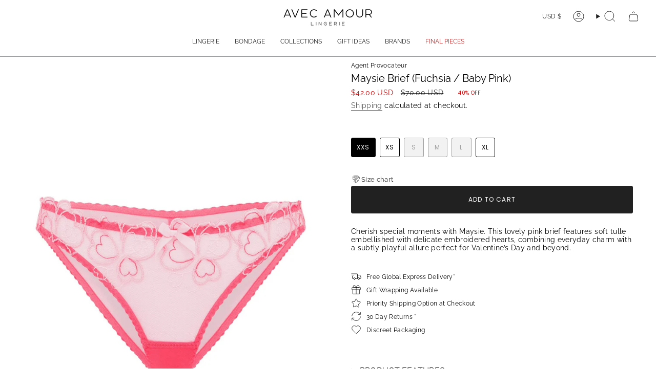

--- FILE ---
content_type: text/html; charset=utf-8
request_url: https://avecamourlingerie.com/products/agent-provocateur-maysie-brief-fuchsia-baby-pink-apm0878671681
body_size: 80823
content:
<!doctype html>
<html class="no-touch supports-no-cookies" lang="en">
  <head><meta charset="UTF-8">
<meta http-equiv="X-UA-Compatible" content="IE=edge">
<meta name="viewport" content="width=device-width,initial-scale=1"><meta name="theme-color" content="#212121">
<link rel="canonical" href="https://avecamourlingerie.com/products/agent-provocateur-maysie-brief-fuchsia-baby-pink-apm0878671681">

<!-- ======================= Broadcast Theme V8.0.0 ========================= -->


  <link rel="icon" type="image/png" href="//avecamourlingerie.com/cdn/shop/files/avec-amour-favicon-2022.png?crop=center&height=32&v=1668410719&width=32">

<link rel="preconnect" href="https://fonts.shopifycdn.com" crossorigin><!-- Title and description ================================================ -->


<title>
    
    Agent Provocateur Maysie Brief (Fuchsia/Baby Pink) | Avec Amour
    
    
    
      &ndash; Avec Amour Lingerie
    
  </title>


  <meta name="description" content="Pretty pink Maysie will be your sweetheart for Valentines and beyond. Soft pink tulle is adorned with finely embroidered hearts, making it the cute everyday set with a temptingly flirty edge.">


<meta property="og:site_name" content="Avec Amour Lingerie">
<meta property="og:url" content="https://avecamourlingerie.com/products/agent-provocateur-maysie-brief-fuchsia-baby-pink-apm0878671681">
<meta property="og:title" content="Agent Provocateur Maysie Brief (Fuchsia/Baby Pink) | Avec Amour">
<meta property="og:type" content="product">
<meta property="og:description" content="Pretty pink Maysie will be your sweetheart for Valentines and beyond. Soft pink tulle is adorned with finely embroidered hearts, making it the cute everyday set with a temptingly flirty edge."><meta property="og:image" content="http://avecamourlingerie.com/cdn/shop/products/agent-provocateur-maysie-brief-panty-underwear-valentines-lingerie-pink-luxury-lingerie_A.jpg?v=1744876284">
  <meta property="og:image:secure_url" content="https://avecamourlingerie.com/cdn/shop/products/agent-provocateur-maysie-brief-panty-underwear-valentines-lingerie-pink-luxury-lingerie_A.jpg?v=1744876284">
  <meta property="og:image:width" content="1500">
  <meta property="og:image:height" content="2100"><meta property="og:price:amount" content="42.00">
  <meta property="og:price:currency" content="USD"><meta name="twitter:card" content="summary_large_image">
<meta name="twitter:title" content="Agent Provocateur Maysie Brief (Fuchsia/Baby Pink) | Avec Amour">
<meta name="twitter:description" content="Pretty pink Maysie will be your sweetheart for Valentines and beyond. Soft pink tulle is adorned with finely embroidered hearts, making it the cute everyday set with a temptingly flirty edge.">
<!-- CSS ================================================================== -->
<style data-shopify>
  @font-face {
  font-family: Raleway;
  font-weight: 400;
  font-style: normal;
  font-display: swap;
  src: url("//avecamourlingerie.com/cdn/fonts/raleway/raleway_n4.2c76ddd103ff0f30b1230f13e160330ff8b2c68a.woff2") format("woff2"),
       url("//avecamourlingerie.com/cdn/fonts/raleway/raleway_n4.c057757dddc39994ad5d9c9f58e7c2c2a72359a9.woff") format("woff");
}

  @font-face {
  font-family: Raleway;
  font-weight: 400;
  font-style: normal;
  font-display: swap;
  src: url("//avecamourlingerie.com/cdn/fonts/raleway/raleway_n4.2c76ddd103ff0f30b1230f13e160330ff8b2c68a.woff2") format("woff2"),
       url("//avecamourlingerie.com/cdn/fonts/raleway/raleway_n4.c057757dddc39994ad5d9c9f58e7c2c2a72359a9.woff") format("woff");
}

  @font-face {
  font-family: Raleway;
  font-weight: 400;
  font-style: normal;
  font-display: swap;
  src: url("//avecamourlingerie.com/cdn/fonts/raleway/raleway_n4.2c76ddd103ff0f30b1230f13e160330ff8b2c68a.woff2") format("woff2"),
       url("//avecamourlingerie.com/cdn/fonts/raleway/raleway_n4.c057757dddc39994ad5d9c9f58e7c2c2a72359a9.woff") format("woff");
}

  @font-face {
  font-family: Poppins;
  font-weight: 400;
  font-style: normal;
  font-display: swap;
  src: url("//avecamourlingerie.com/cdn/fonts/poppins/poppins_n4.0ba78fa5af9b0e1a374041b3ceaadf0a43b41362.woff2") format("woff2"),
       url("//avecamourlingerie.com/cdn/fonts/poppins/poppins_n4.214741a72ff2596839fc9760ee7a770386cf16ca.woff") format("woff");
}

  @font-face {
  font-family: Raleway;
  font-weight: 400;
  font-style: normal;
  font-display: swap;
  src: url("//avecamourlingerie.com/cdn/fonts/raleway/raleway_n4.2c76ddd103ff0f30b1230f13e160330ff8b2c68a.woff2") format("woff2"),
       url("//avecamourlingerie.com/cdn/fonts/raleway/raleway_n4.c057757dddc39994ad5d9c9f58e7c2c2a72359a9.woff") format("woff");
}


  
    @font-face {
  font-family: Raleway;
  font-weight: 500;
  font-style: normal;
  font-display: swap;
  src: url("//avecamourlingerie.com/cdn/fonts/raleway/raleway_n5.0f898fcb9d16ae9a622ce7e706bb26c4a01b5028.woff2") format("woff2"),
       url("//avecamourlingerie.com/cdn/fonts/raleway/raleway_n5.c754eb57a4de1b66b11f20a04a7e3f1462e000f4.woff") format("woff");
}

  

  
    @font-face {
  font-family: Raleway;
  font-weight: 400;
  font-style: italic;
  font-display: swap;
  src: url("//avecamourlingerie.com/cdn/fonts/raleway/raleway_i4.aaa73a72f55a5e60da3e9a082717e1ed8f22f0a2.woff2") format("woff2"),
       url("//avecamourlingerie.com/cdn/fonts/raleway/raleway_i4.650670cc243082f8988ecc5576b6d613cfd5a8ee.woff") format("woff");
}

  

  
    @font-face {
  font-family: Raleway;
  font-weight: 500;
  font-style: italic;
  font-display: swap;
  src: url("//avecamourlingerie.com/cdn/fonts/raleway/raleway_i5.7c1179a63f760a1745604b586a712edb951beff6.woff2") format("woff2"),
       url("//avecamourlingerie.com/cdn/fonts/raleway/raleway_i5.0c656ad447ea049e85281d48394058c7bfca3cd7.woff") format("woff");
}

  

  
    @font-face {
  font-family: Raleway;
  font-weight: 500;
  font-style: normal;
  font-display: swap;
  src: url("//avecamourlingerie.com/cdn/fonts/raleway/raleway_n5.0f898fcb9d16ae9a622ce7e706bb26c4a01b5028.woff2") format("woff2"),
       url("//avecamourlingerie.com/cdn/fonts/raleway/raleway_n5.c754eb57a4de1b66b11f20a04a7e3f1462e000f4.woff") format("woff");
}

  

  

  
    
    .color-scheme-1 {--COLOR-BG-GRADIENT: #ffffff;
      --COLOR-BG: #ffffff;
      --COLOR-BG-RGB: 255, 255, 255;

      --COLOR-BG-ACCENT: #ffffff;
      --COLOR-BG-ACCENT-LIGHTEN: #ffffff;

      /* === Link Color ===*/

      --COLOR-LINK: #585858;
      --COLOR-LINK-A50: rgba(88, 88, 88, 0.5);
      --COLOR-LINK-A70: rgba(88, 88, 88, 0.7);
      --COLOR-LINK-HOVER: rgba(88, 88, 88, 0.7);
      --COLOR-LINK-OPPOSITE: #ffffff;

      --COLOR-TEXT: #000000;
      --COLOR-TEXT-HOVER: rgba(0, 0, 0, 0.7);
      --COLOR-TEXT-LIGHT: #4d4d4d;
      --COLOR-TEXT-DARK: #000000;
      --COLOR-TEXT-A5:  rgba(0, 0, 0, 0.05);
      --COLOR-TEXT-A35: rgba(0, 0, 0, 0.35);
      --COLOR-TEXT-A50: rgba(0, 0, 0, 0.5);
      --COLOR-TEXT-A80: rgba(0, 0, 0, 0.8);


      --COLOR-BORDER: rgb(255, 255, 255);
      --COLOR-BORDER-LIGHT: #ffffff;
      --COLOR-BORDER-DARK: #cccccc;
      --COLOR-BORDER-HAIRLINE: #f7f7f7;

      --overlay-bg: #000000;

      /* === Bright color ===*/
      --COLOR-ACCENT: #000000;
      --COLOR-ACCENT-HOVER: #000000;
      --COLOR-ACCENT-FADE: rgba(0, 0, 0, 0.05);
      --COLOR-ACCENT-LIGHT: #4d4d4d;

      /* === Default Cart Gradient ===*/

      --FREE-SHIPPING-GRADIENT: linear-gradient(to right, var(--COLOR-ACCENT-LIGHT) 0%, var(--accent) 100%);

      /* === Buttons ===*/
      --BTN-PRIMARY-BG: #212121;
      --BTN-PRIMARY-TEXT: #ffffff;
      --BTN-PRIMARY-BORDER: #212121;
      --BTN-PRIMARY-BORDER-A70: rgba(33, 33, 33, 0.7);

      
      
        --BTN-PRIMARY-BG-BRIGHTER: #2e2e2e;
      

      --BTN-SECONDARY-BG: #ffffff;
      --BTN-SECONDARY-TEXT: #ffffff;
      --BTN-SECONDARY-BORDER: #000000;
      --BTN-SECONDARY-BORDER-A70: rgba(0, 0, 0, 0.7);

      
      
        --BTN-SECONDARY-BG-BRIGHTER: #f2f2f2;
      

      
--COLOR-BG-BRIGHTER: #f2f2f2;

      --COLOR-BG-ALPHA-25: rgba(255, 255, 255, 0.25);
      --COLOR-BG-TRANSPARENT: rgba(255, 255, 255, 0);--COLOR-FOOTER-BG-HAIRLINE: #f7f7f7;

      /* Dynamic color variables */
      --accent: var(--COLOR-ACCENT);
      --accent-fade: var(--COLOR-ACCENT-FADE);
      --accent-hover: var(--COLOR-ACCENT-HOVER);
      --border: var(--COLOR-BORDER);
      --border-dark: var(--COLOR-BORDER-DARK);
      --border-light: var(--COLOR-BORDER-LIGHT);
      --border-hairline: var(--COLOR-BORDER-HAIRLINE);
      --bg: var(--COLOR-BG-GRADIENT, var(--COLOR-BG));
      --bg-accent: var(--COLOR-BG-ACCENT);
      --bg-accent-lighten: var(--COLOR-BG-ACCENT-LIGHTEN);
      --icons: var(--COLOR-TEXT);
      --link: var(--COLOR-LINK);
      --link-a50: var(--COLOR-LINK-A50);
      --link-a70: var(--COLOR-LINK-A70);
      --link-hover: var(--COLOR-LINK-HOVER);
      --link-opposite: var(--COLOR-LINK-OPPOSITE);
      --text: var(--COLOR-TEXT);
      --text-dark: var(--COLOR-TEXT-DARK);
      --text-light: var(--COLOR-TEXT-LIGHT);
      --text-hover: var(--COLOR-TEXT-HOVER);
      --text-a5: var(--COLOR-TEXT-A5);
      --text-a35: var(--COLOR-TEXT-A35);
      --text-a50: var(--COLOR-TEXT-A50);
      --text-a80: var(--COLOR-TEXT-A80);
    }
  
    
    .color-scheme-2 {--COLOR-BG-GRADIENT: #212121;
      --COLOR-BG: #212121;
      --COLOR-BG-RGB: 33, 33, 33;

      --COLOR-BG-ACCENT: #f5f2ec;
      --COLOR-BG-ACCENT-LIGHTEN: #ffffff;

      /* === Link Color ===*/

      --COLOR-LINK: #ffffff;
      --COLOR-LINK-A50: rgba(255, 255, 255, 0.5);
      --COLOR-LINK-A70: rgba(255, 255, 255, 0.7);
      --COLOR-LINK-HOVER: rgba(255, 255, 255, 0.7);
      --COLOR-LINK-OPPOSITE: #000000;

      --COLOR-TEXT: #ffffff;
      --COLOR-TEXT-HOVER: rgba(255, 255, 255, 0.7);
      --COLOR-TEXT-LIGHT: #bcbcbc;
      --COLOR-TEXT-DARK: #d9d9d9;
      --COLOR-TEXT-A5:  rgba(255, 255, 255, 0.05);
      --COLOR-TEXT-A35: rgba(255, 255, 255, 0.35);
      --COLOR-TEXT-A50: rgba(255, 255, 255, 0.5);
      --COLOR-TEXT-A80: rgba(255, 255, 255, 0.8);


      --COLOR-BORDER: rgb(209, 208, 206);
      --COLOR-BORDER-LIGHT: #8b8a89;
      --COLOR-BORDER-DARK: #a09e99;
      --COLOR-BORDER-HAIRLINE: #191919;

      --overlay-bg: #644d3e;

      /* === Bright color ===*/
      --COLOR-ACCENT: #ab8c52;
      --COLOR-ACCENT-HOVER: #806430;
      --COLOR-ACCENT-FADE: rgba(171, 140, 82, 0.05);
      --COLOR-ACCENT-LIGHT: #e8d4ae;

      /* === Default Cart Gradient ===*/

      --FREE-SHIPPING-GRADIENT: linear-gradient(to right, var(--COLOR-ACCENT-LIGHT) 0%, var(--accent) 100%);

      /* === Buttons ===*/
      --BTN-PRIMARY-BG: #212121;
      --BTN-PRIMARY-TEXT: #ffffff;
      --BTN-PRIMARY-BORDER: #212121;
      --BTN-PRIMARY-BORDER-A70: rgba(33, 33, 33, 0.7);

      
      
        --BTN-PRIMARY-BG-BRIGHTER: #2e2e2e;
      

      --BTN-SECONDARY-BG: #ffffff;
      --BTN-SECONDARY-TEXT: #000000;
      --BTN-SECONDARY-BORDER: #ab8c52;
      --BTN-SECONDARY-BORDER-A70: rgba(171, 140, 82, 0.7);

      
      
        --BTN-SECONDARY-BG-BRIGHTER: #f2f2f2;
      

      
--COLOR-BG-BRIGHTER: #2e2e2e;

      --COLOR-BG-ALPHA-25: rgba(33, 33, 33, 0.25);
      --COLOR-BG-TRANSPARENT: rgba(33, 33, 33, 0);--COLOR-FOOTER-BG-HAIRLINE: #292929;

      /* Dynamic color variables */
      --accent: var(--COLOR-ACCENT);
      --accent-fade: var(--COLOR-ACCENT-FADE);
      --accent-hover: var(--COLOR-ACCENT-HOVER);
      --border: var(--COLOR-BORDER);
      --border-dark: var(--COLOR-BORDER-DARK);
      --border-light: var(--COLOR-BORDER-LIGHT);
      --border-hairline: var(--COLOR-BORDER-HAIRLINE);
      --bg: var(--COLOR-BG-GRADIENT, var(--COLOR-BG));
      --bg-accent: var(--COLOR-BG-ACCENT);
      --bg-accent-lighten: var(--COLOR-BG-ACCENT-LIGHTEN);
      --icons: var(--COLOR-TEXT);
      --link: var(--COLOR-LINK);
      --link-a50: var(--COLOR-LINK-A50);
      --link-a70: var(--COLOR-LINK-A70);
      --link-hover: var(--COLOR-LINK-HOVER);
      --link-opposite: var(--COLOR-LINK-OPPOSITE);
      --text: var(--COLOR-TEXT);
      --text-dark: var(--COLOR-TEXT-DARK);
      --text-light: var(--COLOR-TEXT-LIGHT);
      --text-hover: var(--COLOR-TEXT-HOVER);
      --text-a5: var(--COLOR-TEXT-A5);
      --text-a35: var(--COLOR-TEXT-A35);
      --text-a50: var(--COLOR-TEXT-A50);
      --text-a80: var(--COLOR-TEXT-A80);
    }
  
    
    .color-scheme-3 {--COLOR-BG-GRADIENT: #f5f2ec;
      --COLOR-BG: #f5f2ec;
      --COLOR-BG-RGB: 245, 242, 236;

      --COLOR-BG-ACCENT: #ffffff;
      --COLOR-BG-ACCENT-LIGHTEN: #ffffff;

      /* === Link Color ===*/

      --COLOR-LINK: #282c2e;
      --COLOR-LINK-A50: rgba(40, 44, 46, 0.5);
      --COLOR-LINK-A70: rgba(40, 44, 46, 0.7);
      --COLOR-LINK-HOVER: rgba(40, 44, 46, 0.7);
      --COLOR-LINK-OPPOSITE: #ffffff;

      --COLOR-TEXT: #212121;
      --COLOR-TEXT-HOVER: rgba(33, 33, 33, 0.7);
      --COLOR-TEXT-LIGHT: #61605e;
      --COLOR-TEXT-DARK: #000000;
      --COLOR-TEXT-A5:  rgba(33, 33, 33, 0.05);
      --COLOR-TEXT-A35: rgba(33, 33, 33, 0.35);
      --COLOR-TEXT-A50: rgba(33, 33, 33, 0.5);
      --COLOR-TEXT-A80: rgba(33, 33, 33, 0.8);


      --COLOR-BORDER: rgb(209, 205, 196);
      --COLOR-BORDER-LIGHT: #dfdcd4;
      --COLOR-BORDER-DARK: #a49c8b;
      --COLOR-BORDER-HAIRLINE: #f0ebe2;

      --overlay-bg: #000000;

      /* === Bright color ===*/
      --COLOR-ACCENT: #ab8c52;
      --COLOR-ACCENT-HOVER: #806430;
      --COLOR-ACCENT-FADE: rgba(171, 140, 82, 0.05);
      --COLOR-ACCENT-LIGHT: #e8d4ae;

      /* === Default Cart Gradient ===*/

      --FREE-SHIPPING-GRADIENT: linear-gradient(to right, var(--COLOR-ACCENT-LIGHT) 0%, var(--accent) 100%);

      /* === Buttons ===*/
      --BTN-PRIMARY-BG: #212121;
      --BTN-PRIMARY-TEXT: #ffffff;
      --BTN-PRIMARY-BORDER: #212121;
      --BTN-PRIMARY-BORDER-A70: rgba(33, 33, 33, 0.7);

      
      
        --BTN-PRIMARY-BG-BRIGHTER: #2e2e2e;
      

      --BTN-SECONDARY-BG: #ab8c52;
      --BTN-SECONDARY-TEXT: #ffffff;
      --BTN-SECONDARY-BORDER: #ab8c52;
      --BTN-SECONDARY-BORDER-A70: rgba(171, 140, 82, 0.7);

      
      
        --BTN-SECONDARY-BG-BRIGHTER: #9a7e4a;
      

      
--COLOR-BG-BRIGHTER: #ece7db;

      --COLOR-BG-ALPHA-25: rgba(245, 242, 236, 0.25);
      --COLOR-BG-TRANSPARENT: rgba(245, 242, 236, 0);--COLOR-FOOTER-BG-HAIRLINE: #f0ebe2;

      /* Dynamic color variables */
      --accent: var(--COLOR-ACCENT);
      --accent-fade: var(--COLOR-ACCENT-FADE);
      --accent-hover: var(--COLOR-ACCENT-HOVER);
      --border: var(--COLOR-BORDER);
      --border-dark: var(--COLOR-BORDER-DARK);
      --border-light: var(--COLOR-BORDER-LIGHT);
      --border-hairline: var(--COLOR-BORDER-HAIRLINE);
      --bg: var(--COLOR-BG-GRADIENT, var(--COLOR-BG));
      --bg-accent: var(--COLOR-BG-ACCENT);
      --bg-accent-lighten: var(--COLOR-BG-ACCENT-LIGHTEN);
      --icons: var(--COLOR-TEXT);
      --link: var(--COLOR-LINK);
      --link-a50: var(--COLOR-LINK-A50);
      --link-a70: var(--COLOR-LINK-A70);
      --link-hover: var(--COLOR-LINK-HOVER);
      --link-opposite: var(--COLOR-LINK-OPPOSITE);
      --text: var(--COLOR-TEXT);
      --text-dark: var(--COLOR-TEXT-DARK);
      --text-light: var(--COLOR-TEXT-LIGHT);
      --text-hover: var(--COLOR-TEXT-HOVER);
      --text-a5: var(--COLOR-TEXT-A5);
      --text-a35: var(--COLOR-TEXT-A35);
      --text-a50: var(--COLOR-TEXT-A50);
      --text-a80: var(--COLOR-TEXT-A80);
    }
  
    
    .color-scheme-4 {--COLOR-BG-GRADIENT: #b0a38b;
      --COLOR-BG: #b0a38b;
      --COLOR-BG-RGB: 176, 163, 139;

      --COLOR-BG-ACCENT: #f5f2ec;
      --COLOR-BG-ACCENT-LIGHTEN: #ffffff;

      /* === Link Color ===*/

      --COLOR-LINK: #282c2e;
      --COLOR-LINK-A50: rgba(40, 44, 46, 0.5);
      --COLOR-LINK-A70: rgba(40, 44, 46, 0.7);
      --COLOR-LINK-HOVER: rgba(40, 44, 46, 0.7);
      --COLOR-LINK-OPPOSITE: #ffffff;

      --COLOR-TEXT: #212121;
      --COLOR-TEXT-HOVER: rgba(33, 33, 33, 0.7);
      --COLOR-TEXT-LIGHT: #4c4841;
      --COLOR-TEXT-DARK: #000000;
      --COLOR-TEXT-A5:  rgba(33, 33, 33, 0.05);
      --COLOR-TEXT-A35: rgba(33, 33, 33, 0.35);
      --COLOR-TEXT-A50: rgba(33, 33, 33, 0.5);
      --COLOR-TEXT-A80: rgba(33, 33, 33, 0.8);


      --COLOR-BORDER: rgb(243, 243, 243);
      --COLOR-BORDER-LIGHT: #d8d3c9;
      --COLOR-BORDER-DARK: #c0c0c0;
      --COLOR-BORDER-HAIRLINE: #aa9c82;

      --overlay-bg: #000000;

      /* === Bright color ===*/
      --COLOR-ACCENT: #ab8c52;
      --COLOR-ACCENT-HOVER: #806430;
      --COLOR-ACCENT-FADE: rgba(171, 140, 82, 0.05);
      --COLOR-ACCENT-LIGHT: #e8d4ae;

      /* === Default Cart Gradient ===*/

      --FREE-SHIPPING-GRADIENT: linear-gradient(to right, var(--COLOR-ACCENT-LIGHT) 0%, var(--accent) 100%);

      /* === Buttons ===*/
      --BTN-PRIMARY-BG: #212121;
      --BTN-PRIMARY-TEXT: #ffffff;
      --BTN-PRIMARY-BORDER: #ffffff;
      --BTN-PRIMARY-BORDER-A70: rgba(255, 255, 255, 0.7);

      
      
        --BTN-PRIMARY-BG-BRIGHTER: #2e2e2e;
      

      --BTN-SECONDARY-BG: #ab8c52;
      --BTN-SECONDARY-TEXT: #ffffff;
      --BTN-SECONDARY-BORDER: #ab8c52;
      --BTN-SECONDARY-BORDER-A70: rgba(171, 140, 82, 0.7);

      
      
        --BTN-SECONDARY-BG-BRIGHTER: #9a7e4a;
      

      
--COLOR-BG-BRIGHTER: #a6977c;

      --COLOR-BG-ALPHA-25: rgba(176, 163, 139, 0.25);
      --COLOR-BG-TRANSPARENT: rgba(176, 163, 139, 0);--COLOR-FOOTER-BG-HAIRLINE: #aa9c82;

      /* Dynamic color variables */
      --accent: var(--COLOR-ACCENT);
      --accent-fade: var(--COLOR-ACCENT-FADE);
      --accent-hover: var(--COLOR-ACCENT-HOVER);
      --border: var(--COLOR-BORDER);
      --border-dark: var(--COLOR-BORDER-DARK);
      --border-light: var(--COLOR-BORDER-LIGHT);
      --border-hairline: var(--COLOR-BORDER-HAIRLINE);
      --bg: var(--COLOR-BG-GRADIENT, var(--COLOR-BG));
      --bg-accent: var(--COLOR-BG-ACCENT);
      --bg-accent-lighten: var(--COLOR-BG-ACCENT-LIGHTEN);
      --icons: var(--COLOR-TEXT);
      --link: var(--COLOR-LINK);
      --link-a50: var(--COLOR-LINK-A50);
      --link-a70: var(--COLOR-LINK-A70);
      --link-hover: var(--COLOR-LINK-HOVER);
      --link-opposite: var(--COLOR-LINK-OPPOSITE);
      --text: var(--COLOR-TEXT);
      --text-dark: var(--COLOR-TEXT-DARK);
      --text-light: var(--COLOR-TEXT-LIGHT);
      --text-hover: var(--COLOR-TEXT-HOVER);
      --text-a5: var(--COLOR-TEXT-A5);
      --text-a35: var(--COLOR-TEXT-A35);
      --text-a50: var(--COLOR-TEXT-A50);
      --text-a80: var(--COLOR-TEXT-A80);
    }
  
    
    .color-scheme-5 {--COLOR-BG-GRADIENT: #868154;
      --COLOR-BG: #868154;
      --COLOR-BG-RGB: 134, 129, 84;

      --COLOR-BG-ACCENT: #f5f2ec;
      --COLOR-BG-ACCENT-LIGHTEN: #ffffff;

      /* === Link Color ===*/

      --COLOR-LINK: #282c2e;
      --COLOR-LINK-A50: rgba(40, 44, 46, 0.5);
      --COLOR-LINK-A70: rgba(40, 44, 46, 0.7);
      --COLOR-LINK-HOVER: rgba(40, 44, 46, 0.7);
      --COLOR-LINK-OPPOSITE: #ffffff;

      --COLOR-TEXT: #d8d2b3;
      --COLOR-TEXT-HOVER: rgba(216, 210, 179, 0.7);
      --COLOR-TEXT-LIGHT: #bfba97;
      --COLOR-TEXT-DARK: #c8bb76;
      --COLOR-TEXT-A5:  rgba(216, 210, 179, 0.05);
      --COLOR-TEXT-A35: rgba(216, 210, 179, 0.35);
      --COLOR-TEXT-A50: rgba(216, 210, 179, 0.5);
      --COLOR-TEXT-A80: rgba(216, 210, 179, 0.8);


      --COLOR-BORDER: rgb(243, 243, 243);
      --COLOR-BORDER-LIGHT: #c7c5b3;
      --COLOR-BORDER-DARK: #c0c0c0;
      --COLOR-BORDER-HAIRLINE: #7d784e;

      --overlay-bg: #000000;

      /* === Bright color ===*/
      --COLOR-ACCENT: #ab8c52;
      --COLOR-ACCENT-HOVER: #806430;
      --COLOR-ACCENT-FADE: rgba(171, 140, 82, 0.05);
      --COLOR-ACCENT-LIGHT: #e8d4ae;

      /* === Default Cart Gradient ===*/

      --FREE-SHIPPING-GRADIENT: linear-gradient(to right, var(--COLOR-ACCENT-LIGHT) 0%, var(--accent) 100%);

      /* === Buttons ===*/
      --BTN-PRIMARY-BG: #212121;
      --BTN-PRIMARY-TEXT: #ffffff;
      --BTN-PRIMARY-BORDER: #212121;
      --BTN-PRIMARY-BORDER-A70: rgba(33, 33, 33, 0.7);

      
      
        --BTN-PRIMARY-BG-BRIGHTER: #2e2e2e;
      

      --BTN-SECONDARY-BG: #ab8c52;
      --BTN-SECONDARY-TEXT: #ffffff;
      --BTN-SECONDARY-BORDER: #ab8c52;
      --BTN-SECONDARY-BORDER-A70: rgba(171, 140, 82, 0.7);

      
      
        --BTN-SECONDARY-BG-BRIGHTER: #9a7e4a;
      

      
--COLOR-BG-BRIGHTER: #76724a;

      --COLOR-BG-ALPHA-25: rgba(134, 129, 84, 0.25);
      --COLOR-BG-TRANSPARENT: rgba(134, 129, 84, 0);--COLOR-FOOTER-BG-HAIRLINE: #7d784e;

      /* Dynamic color variables */
      --accent: var(--COLOR-ACCENT);
      --accent-fade: var(--COLOR-ACCENT-FADE);
      --accent-hover: var(--COLOR-ACCENT-HOVER);
      --border: var(--COLOR-BORDER);
      --border-dark: var(--COLOR-BORDER-DARK);
      --border-light: var(--COLOR-BORDER-LIGHT);
      --border-hairline: var(--COLOR-BORDER-HAIRLINE);
      --bg: var(--COLOR-BG-GRADIENT, var(--COLOR-BG));
      --bg-accent: var(--COLOR-BG-ACCENT);
      --bg-accent-lighten: var(--COLOR-BG-ACCENT-LIGHTEN);
      --icons: var(--COLOR-TEXT);
      --link: var(--COLOR-LINK);
      --link-a50: var(--COLOR-LINK-A50);
      --link-a70: var(--COLOR-LINK-A70);
      --link-hover: var(--COLOR-LINK-HOVER);
      --link-opposite: var(--COLOR-LINK-OPPOSITE);
      --text: var(--COLOR-TEXT);
      --text-dark: var(--COLOR-TEXT-DARK);
      --text-light: var(--COLOR-TEXT-LIGHT);
      --text-hover: var(--COLOR-TEXT-HOVER);
      --text-a5: var(--COLOR-TEXT-A5);
      --text-a35: var(--COLOR-TEXT-A35);
      --text-a50: var(--COLOR-TEXT-A50);
      --text-a80: var(--COLOR-TEXT-A80);
    }
  
    
    .color-scheme-6 {--COLOR-BG-GRADIENT: #fcfbf9;
      --COLOR-BG: #fcfbf9;
      --COLOR-BG-RGB: 252, 251, 249;

      --COLOR-BG-ACCENT: #f5f2ec;
      --COLOR-BG-ACCENT-LIGHTEN: #ffffff;

      /* === Link Color ===*/

      --COLOR-LINK: #282c2e;
      --COLOR-LINK-A50: rgba(40, 44, 46, 0.5);
      --COLOR-LINK-A70: rgba(40, 44, 46, 0.7);
      --COLOR-LINK-HOVER: rgba(40, 44, 46, 0.7);
      --COLOR-LINK-OPPOSITE: #ffffff;

      --COLOR-TEXT: #212121;
      --COLOR-TEXT-HOVER: rgba(33, 33, 33, 0.7);
      --COLOR-TEXT-LIGHT: #636262;
      --COLOR-TEXT-DARK: #000000;
      --COLOR-TEXT-A5:  rgba(33, 33, 33, 0.05);
      --COLOR-TEXT-A35: rgba(33, 33, 33, 0.35);
      --COLOR-TEXT-A50: rgba(33, 33, 33, 0.5);
      --COLOR-TEXT-A80: rgba(33, 33, 33, 0.8);


      --COLOR-BORDER: rgb(209, 208, 206);
      --COLOR-BORDER-LIGHT: #e2e1df;
      --COLOR-BORDER-DARK: #a09e99;
      --COLOR-BORDER-HAIRLINE: #f7f4ef;

      --overlay-bg: #000000;

      /* === Bright color ===*/
      --COLOR-ACCENT: #ab8c52;
      --COLOR-ACCENT-HOVER: #806430;
      --COLOR-ACCENT-FADE: rgba(171, 140, 82, 0.05);
      --COLOR-ACCENT-LIGHT: #e8d4ae;

      /* === Default Cart Gradient ===*/

      --FREE-SHIPPING-GRADIENT: linear-gradient(to right, var(--COLOR-ACCENT-LIGHT) 0%, var(--accent) 100%);

      /* === Buttons ===*/
      --BTN-PRIMARY-BG: #ffffff;
      --BTN-PRIMARY-TEXT: #212121;
      --BTN-PRIMARY-BORDER: #ffffff;
      --BTN-PRIMARY-BORDER-A70: rgba(255, 255, 255, 0.7);

      
      
        --BTN-PRIMARY-BG-BRIGHTER: #f2f2f2;
      

      --BTN-SECONDARY-BG: #ab8c52;
      --BTN-SECONDARY-TEXT: #ffffff;
      --BTN-SECONDARY-BORDER: #ab8c52;
      --BTN-SECONDARY-BORDER-A70: rgba(171, 140, 82, 0.7);

      
      
        --BTN-SECONDARY-BG-BRIGHTER: #9a7e4a;
      

      
--COLOR-BG-BRIGHTER: #f4f0e8;

      --COLOR-BG-ALPHA-25: rgba(252, 251, 249, 0.25);
      --COLOR-BG-TRANSPARENT: rgba(252, 251, 249, 0);--COLOR-FOOTER-BG-HAIRLINE: #f7f4ef;

      /* Dynamic color variables */
      --accent: var(--COLOR-ACCENT);
      --accent-fade: var(--COLOR-ACCENT-FADE);
      --accent-hover: var(--COLOR-ACCENT-HOVER);
      --border: var(--COLOR-BORDER);
      --border-dark: var(--COLOR-BORDER-DARK);
      --border-light: var(--COLOR-BORDER-LIGHT);
      --border-hairline: var(--COLOR-BORDER-HAIRLINE);
      --bg: var(--COLOR-BG-GRADIENT, var(--COLOR-BG));
      --bg-accent: var(--COLOR-BG-ACCENT);
      --bg-accent-lighten: var(--COLOR-BG-ACCENT-LIGHTEN);
      --icons: var(--COLOR-TEXT);
      --link: var(--COLOR-LINK);
      --link-a50: var(--COLOR-LINK-A50);
      --link-a70: var(--COLOR-LINK-A70);
      --link-hover: var(--COLOR-LINK-HOVER);
      --link-opposite: var(--COLOR-LINK-OPPOSITE);
      --text: var(--COLOR-TEXT);
      --text-dark: var(--COLOR-TEXT-DARK);
      --text-light: var(--COLOR-TEXT-LIGHT);
      --text-hover: var(--COLOR-TEXT-HOVER);
      --text-a5: var(--COLOR-TEXT-A5);
      --text-a35: var(--COLOR-TEXT-A35);
      --text-a50: var(--COLOR-TEXT-A50);
      --text-a80: var(--COLOR-TEXT-A80);
    }
  
    
    .color-scheme-7 {--COLOR-BG-GRADIENT: #f5f2ec;
      --COLOR-BG: #f5f2ec;
      --COLOR-BG-RGB: 245, 242, 236;

      --COLOR-BG-ACCENT: #f5f2ec;
      --COLOR-BG-ACCENT-LIGHTEN: #ffffff;

      /* === Link Color ===*/

      --COLOR-LINK: #282c2e;
      --COLOR-LINK-A50: rgba(40, 44, 46, 0.5);
      --COLOR-LINK-A70: rgba(40, 44, 46, 0.7);
      --COLOR-LINK-HOVER: rgba(40, 44, 46, 0.7);
      --COLOR-LINK-OPPOSITE: #ffffff;

      --COLOR-TEXT: #685a3f;
      --COLOR-TEXT-HOVER: rgba(104, 90, 63, 0.7);
      --COLOR-TEXT-LIGHT: #928873;
      --COLOR-TEXT-DARK: #3d321e;
      --COLOR-TEXT-A5:  rgba(104, 90, 63, 0.05);
      --COLOR-TEXT-A35: rgba(104, 90, 63, 0.35);
      --COLOR-TEXT-A50: rgba(104, 90, 63, 0.5);
      --COLOR-TEXT-A80: rgba(104, 90, 63, 0.8);


      --COLOR-BORDER: rgb(209, 205, 196);
      --COLOR-BORDER-LIGHT: #dfdcd4;
      --COLOR-BORDER-DARK: #a49c8b;
      --COLOR-BORDER-HAIRLINE: #f0ebe2;

      --overlay-bg: #000000;

      /* === Bright color ===*/
      --COLOR-ACCENT: #ab8c52;
      --COLOR-ACCENT-HOVER: #806430;
      --COLOR-ACCENT-FADE: rgba(171, 140, 82, 0.05);
      --COLOR-ACCENT-LIGHT: #e8d4ae;

      /* === Default Cart Gradient ===*/

      --FREE-SHIPPING-GRADIENT: linear-gradient(to right, var(--COLOR-ACCENT-LIGHT) 0%, var(--accent) 100%);

      /* === Buttons ===*/
      --BTN-PRIMARY-BG: #212121;
      --BTN-PRIMARY-TEXT: #ffffff;
      --BTN-PRIMARY-BORDER: #212121;
      --BTN-PRIMARY-BORDER-A70: rgba(33, 33, 33, 0.7);

      
      
        --BTN-PRIMARY-BG-BRIGHTER: #2e2e2e;
      

      --BTN-SECONDARY-BG: #ab8c52;
      --BTN-SECONDARY-TEXT: #ffffff;
      --BTN-SECONDARY-BORDER: #ab8c52;
      --BTN-SECONDARY-BORDER-A70: rgba(171, 140, 82, 0.7);

      
      
        --BTN-SECONDARY-BG-BRIGHTER: #9a7e4a;
      

      
--COLOR-BG-BRIGHTER: #ece7db;

      --COLOR-BG-ALPHA-25: rgba(245, 242, 236, 0.25);
      --COLOR-BG-TRANSPARENT: rgba(245, 242, 236, 0);--COLOR-FOOTER-BG-HAIRLINE: #f0ebe2;

      /* Dynamic color variables */
      --accent: var(--COLOR-ACCENT);
      --accent-fade: var(--COLOR-ACCENT-FADE);
      --accent-hover: var(--COLOR-ACCENT-HOVER);
      --border: var(--COLOR-BORDER);
      --border-dark: var(--COLOR-BORDER-DARK);
      --border-light: var(--COLOR-BORDER-LIGHT);
      --border-hairline: var(--COLOR-BORDER-HAIRLINE);
      --bg: var(--COLOR-BG-GRADIENT, var(--COLOR-BG));
      --bg-accent: var(--COLOR-BG-ACCENT);
      --bg-accent-lighten: var(--COLOR-BG-ACCENT-LIGHTEN);
      --icons: var(--COLOR-TEXT);
      --link: var(--COLOR-LINK);
      --link-a50: var(--COLOR-LINK-A50);
      --link-a70: var(--COLOR-LINK-A70);
      --link-hover: var(--COLOR-LINK-HOVER);
      --link-opposite: var(--COLOR-LINK-OPPOSITE);
      --text: var(--COLOR-TEXT);
      --text-dark: var(--COLOR-TEXT-DARK);
      --text-light: var(--COLOR-TEXT-LIGHT);
      --text-hover: var(--COLOR-TEXT-HOVER);
      --text-a5: var(--COLOR-TEXT-A5);
      --text-a35: var(--COLOR-TEXT-A35);
      --text-a50: var(--COLOR-TEXT-A50);
      --text-a80: var(--COLOR-TEXT-A80);
    }
  
    
    .color-scheme-8 {--COLOR-BG-GRADIENT: #eae6dd;
      --COLOR-BG: #eae6dd;
      --COLOR-BG-RGB: 234, 230, 221;

      --COLOR-BG-ACCENT: #f5f2ec;
      --COLOR-BG-ACCENT-LIGHTEN: #ffffff;

      /* === Link Color ===*/

      --COLOR-LINK: #282c2e;
      --COLOR-LINK-A50: rgba(40, 44, 46, 0.5);
      --COLOR-LINK-A70: rgba(40, 44, 46, 0.7);
      --COLOR-LINK-HOVER: rgba(40, 44, 46, 0.7);
      --COLOR-LINK-OPPOSITE: #ffffff;

      --COLOR-TEXT: #212121;
      --COLOR-TEXT-HOVER: rgba(33, 33, 33, 0.7);
      --COLOR-TEXT-LIGHT: #5d5c59;
      --COLOR-TEXT-DARK: #000000;
      --COLOR-TEXT-A5:  rgba(33, 33, 33, 0.05);
      --COLOR-TEXT-A35: rgba(33, 33, 33, 0.35);
      --COLOR-TEXT-A50: rgba(33, 33, 33, 0.5);
      --COLOR-TEXT-A80: rgba(33, 33, 33, 0.8);


      --COLOR-BORDER: rgb(209, 205, 196);
      --COLOR-BORDER-LIGHT: #dbd7ce;
      --COLOR-BORDER-DARK: #a49c8b;
      --COLOR-BORDER-HAIRLINE: #e4dfd4;

      --overlay-bg: #000000;

      /* === Bright color ===*/
      --COLOR-ACCENT: #ab8c52;
      --COLOR-ACCENT-HOVER: #806430;
      --COLOR-ACCENT-FADE: rgba(171, 140, 82, 0.05);
      --COLOR-ACCENT-LIGHT: #e8d4ae;

      /* === Default Cart Gradient ===*/

      --FREE-SHIPPING-GRADIENT: linear-gradient(to right, var(--COLOR-ACCENT-LIGHT) 0%, var(--accent) 100%);

      /* === Buttons ===*/
      --BTN-PRIMARY-BG: #212121;
      --BTN-PRIMARY-TEXT: #ffffff;
      --BTN-PRIMARY-BORDER: #212121;
      --BTN-PRIMARY-BORDER-A70: rgba(33, 33, 33, 0.7);

      
      
        --BTN-PRIMARY-BG-BRIGHTER: #2e2e2e;
      

      --BTN-SECONDARY-BG: #ab8c52;
      --BTN-SECONDARY-TEXT: #ffffff;
      --BTN-SECONDARY-BORDER: #ab8c52;
      --BTN-SECONDARY-BORDER-A70: rgba(171, 140, 82, 0.7);

      
      
        --BTN-SECONDARY-BG-BRIGHTER: #9a7e4a;
      

      
--COLOR-BG-BRIGHTER: #e0dacd;

      --COLOR-BG-ALPHA-25: rgba(234, 230, 221, 0.25);
      --COLOR-BG-TRANSPARENT: rgba(234, 230, 221, 0);--COLOR-FOOTER-BG-HAIRLINE: #e4dfd4;

      /* Dynamic color variables */
      --accent: var(--COLOR-ACCENT);
      --accent-fade: var(--COLOR-ACCENT-FADE);
      --accent-hover: var(--COLOR-ACCENT-HOVER);
      --border: var(--COLOR-BORDER);
      --border-dark: var(--COLOR-BORDER-DARK);
      --border-light: var(--COLOR-BORDER-LIGHT);
      --border-hairline: var(--COLOR-BORDER-HAIRLINE);
      --bg: var(--COLOR-BG-GRADIENT, var(--COLOR-BG));
      --bg-accent: var(--COLOR-BG-ACCENT);
      --bg-accent-lighten: var(--COLOR-BG-ACCENT-LIGHTEN);
      --icons: var(--COLOR-TEXT);
      --link: var(--COLOR-LINK);
      --link-a50: var(--COLOR-LINK-A50);
      --link-a70: var(--COLOR-LINK-A70);
      --link-hover: var(--COLOR-LINK-HOVER);
      --link-opposite: var(--COLOR-LINK-OPPOSITE);
      --text: var(--COLOR-TEXT);
      --text-dark: var(--COLOR-TEXT-DARK);
      --text-light: var(--COLOR-TEXT-LIGHT);
      --text-hover: var(--COLOR-TEXT-HOVER);
      --text-a5: var(--COLOR-TEXT-A5);
      --text-a35: var(--COLOR-TEXT-A35);
      --text-a50: var(--COLOR-TEXT-A50);
      --text-a80: var(--COLOR-TEXT-A80);
    }
  
    
    .color-scheme-9 {--COLOR-BG-GRADIENT: #fcfbf9;
      --COLOR-BG: #fcfbf9;
      --COLOR-BG-RGB: 252, 251, 249;

      --COLOR-BG-ACCENT: #f5f2ec;
      --COLOR-BG-ACCENT-LIGHTEN: #ffffff;

      /* === Link Color ===*/

      --COLOR-LINK: #282c2e;
      --COLOR-LINK-A50: rgba(40, 44, 46, 0.5);
      --COLOR-LINK-A70: rgba(40, 44, 46, 0.7);
      --COLOR-LINK-HOVER: rgba(40, 44, 46, 0.7);
      --COLOR-LINK-OPPOSITE: #ffffff;

      --COLOR-TEXT: #212121;
      --COLOR-TEXT-HOVER: rgba(33, 33, 33, 0.7);
      --COLOR-TEXT-LIGHT: #636262;
      --COLOR-TEXT-DARK: #000000;
      --COLOR-TEXT-A5:  rgba(33, 33, 33, 0.05);
      --COLOR-TEXT-A35: rgba(33, 33, 33, 0.35);
      --COLOR-TEXT-A50: rgba(33, 33, 33, 0.5);
      --COLOR-TEXT-A80: rgba(33, 33, 33, 0.8);


      --COLOR-BORDER: rgb(234, 234, 234);
      --COLOR-BORDER-LIGHT: #f1f1f0;
      --COLOR-BORDER-DARK: #b7b7b7;
      --COLOR-BORDER-HAIRLINE: #f7f4ef;

      --overlay-bg: #000000;

      /* === Bright color ===*/
      --COLOR-ACCENT: #ab8c52;
      --COLOR-ACCENT-HOVER: #806430;
      --COLOR-ACCENT-FADE: rgba(171, 140, 82, 0.05);
      --COLOR-ACCENT-LIGHT: #e8d4ae;

      /* === Default Cart Gradient ===*/

      --FREE-SHIPPING-GRADIENT: linear-gradient(to right, var(--COLOR-ACCENT-LIGHT) 0%, var(--accent) 100%);

      /* === Buttons ===*/
      --BTN-PRIMARY-BG: #212121;
      --BTN-PRIMARY-TEXT: #ffffff;
      --BTN-PRIMARY-BORDER: #212121;
      --BTN-PRIMARY-BORDER-A70: rgba(33, 33, 33, 0.7);

      
      
        --BTN-PRIMARY-BG-BRIGHTER: #2e2e2e;
      

      --BTN-SECONDARY-BG: #f5f2ec;
      --BTN-SECONDARY-TEXT: #212121;
      --BTN-SECONDARY-BORDER: #f5f2ec;
      --BTN-SECONDARY-BORDER-A70: rgba(245, 242, 236, 0.7);

      
      
        --BTN-SECONDARY-BG-BRIGHTER: #ece7db;
      

      
--COLOR-BG-BRIGHTER: #f4f0e8;

      --COLOR-BG-ALPHA-25: rgba(252, 251, 249, 0.25);
      --COLOR-BG-TRANSPARENT: rgba(252, 251, 249, 0);--COLOR-FOOTER-BG-HAIRLINE: #f7f4ef;

      /* Dynamic color variables */
      --accent: var(--COLOR-ACCENT);
      --accent-fade: var(--COLOR-ACCENT-FADE);
      --accent-hover: var(--COLOR-ACCENT-HOVER);
      --border: var(--COLOR-BORDER);
      --border-dark: var(--COLOR-BORDER-DARK);
      --border-light: var(--COLOR-BORDER-LIGHT);
      --border-hairline: var(--COLOR-BORDER-HAIRLINE);
      --bg: var(--COLOR-BG-GRADIENT, var(--COLOR-BG));
      --bg-accent: var(--COLOR-BG-ACCENT);
      --bg-accent-lighten: var(--COLOR-BG-ACCENT-LIGHTEN);
      --icons: var(--COLOR-TEXT);
      --link: var(--COLOR-LINK);
      --link-a50: var(--COLOR-LINK-A50);
      --link-a70: var(--COLOR-LINK-A70);
      --link-hover: var(--COLOR-LINK-HOVER);
      --link-opposite: var(--COLOR-LINK-OPPOSITE);
      --text: var(--COLOR-TEXT);
      --text-dark: var(--COLOR-TEXT-DARK);
      --text-light: var(--COLOR-TEXT-LIGHT);
      --text-hover: var(--COLOR-TEXT-HOVER);
      --text-a5: var(--COLOR-TEXT-A5);
      --text-a35: var(--COLOR-TEXT-A35);
      --text-a50: var(--COLOR-TEXT-A50);
      --text-a80: var(--COLOR-TEXT-A80);
    }
  
    
    .color-scheme-10 {--COLOR-BG-GRADIENT: rgba(0,0,0,0);
      --COLOR-BG: rgba(0,0,0,0);
      --COLOR-BG-RGB: 0, 0, 0;

      --COLOR-BG-ACCENT: #f5f2ec;
      --COLOR-BG-ACCENT-LIGHTEN: #ffffff;

      /* === Link Color ===*/

      --COLOR-LINK: #282c2e;
      --COLOR-LINK-A50: rgba(40, 44, 46, 0.5);
      --COLOR-LINK-A70: rgba(40, 44, 46, 0.7);
      --COLOR-LINK-HOVER: rgba(40, 44, 46, 0.7);
      --COLOR-LINK-OPPOSITE: #ffffff;

      --COLOR-TEXT: #ffffff;
      --COLOR-TEXT-HOVER: rgba(255, 255, 255, 0.7);
      --COLOR-TEXT-LIGHT: rgba(179, 179, 179, 0.7);
      --COLOR-TEXT-DARK: #d9d9d9;
      --COLOR-TEXT-A5:  rgba(255, 255, 255, 0.05);
      --COLOR-TEXT-A35: rgba(255, 255, 255, 0.35);
      --COLOR-TEXT-A50: rgba(255, 255, 255, 0.5);
      --COLOR-TEXT-A80: rgba(255, 255, 255, 0.8);


      --COLOR-BORDER: rgb(209, 205, 196);
      --COLOR-BORDER-LIGHT: rgba(125, 123, 118, 0.6);
      --COLOR-BORDER-DARK: #a49c8b;
      --COLOR-BORDER-HAIRLINE: rgba(0, 0, 0, 0.0);

      --overlay-bg: #000000;

      /* === Bright color ===*/
      --COLOR-ACCENT: #ab8c52;
      --COLOR-ACCENT-HOVER: #806430;
      --COLOR-ACCENT-FADE: rgba(171, 140, 82, 0.05);
      --COLOR-ACCENT-LIGHT: #e8d4ae;

      /* === Default Cart Gradient ===*/

      --FREE-SHIPPING-GRADIENT: linear-gradient(to right, var(--COLOR-ACCENT-LIGHT) 0%, var(--accent) 100%);

      /* === Buttons ===*/
      --BTN-PRIMARY-BG: #212121;
      --BTN-PRIMARY-TEXT: #ffffff;
      --BTN-PRIMARY-BORDER: #ffffff;
      --BTN-PRIMARY-BORDER-A70: rgba(255, 255, 255, 0.7);

      
      
        --BTN-PRIMARY-BG-BRIGHTER: #2e2e2e;
      

      --BTN-SECONDARY-BG: #ab8c52;
      --BTN-SECONDARY-TEXT: #ffffff;
      --BTN-SECONDARY-BORDER: #ab8c52;
      --BTN-SECONDARY-BORDER-A70: rgba(171, 140, 82, 0.7);

      
      
        --BTN-SECONDARY-BG-BRIGHTER: #9a7e4a;
      

      
--COLOR-BG-BRIGHTER: rgba(26, 26, 26, 0.0);

      --COLOR-BG-ALPHA-25: rgba(0, 0, 0, 0.25);
      --COLOR-BG-TRANSPARENT: rgba(0, 0, 0, 0);--COLOR-FOOTER-BG-HAIRLINE: rgba(8, 8, 8, 0.0);

      /* Dynamic color variables */
      --accent: var(--COLOR-ACCENT);
      --accent-fade: var(--COLOR-ACCENT-FADE);
      --accent-hover: var(--COLOR-ACCENT-HOVER);
      --border: var(--COLOR-BORDER);
      --border-dark: var(--COLOR-BORDER-DARK);
      --border-light: var(--COLOR-BORDER-LIGHT);
      --border-hairline: var(--COLOR-BORDER-HAIRLINE);
      --bg: var(--COLOR-BG-GRADIENT, var(--COLOR-BG));
      --bg-accent: var(--COLOR-BG-ACCENT);
      --bg-accent-lighten: var(--COLOR-BG-ACCENT-LIGHTEN);
      --icons: var(--COLOR-TEXT);
      --link: var(--COLOR-LINK);
      --link-a50: var(--COLOR-LINK-A50);
      --link-a70: var(--COLOR-LINK-A70);
      --link-hover: var(--COLOR-LINK-HOVER);
      --link-opposite: var(--COLOR-LINK-OPPOSITE);
      --text: var(--COLOR-TEXT);
      --text-dark: var(--COLOR-TEXT-DARK);
      --text-light: var(--COLOR-TEXT-LIGHT);
      --text-hover: var(--COLOR-TEXT-HOVER);
      --text-a5: var(--COLOR-TEXT-A5);
      --text-a35: var(--COLOR-TEXT-A35);
      --text-a50: var(--COLOR-TEXT-A50);
      --text-a80: var(--COLOR-TEXT-A80);
    }
  
    
    .color-scheme-11 {--COLOR-BG-GRADIENT: rgba(0,0,0,0);
      --COLOR-BG: rgba(0,0,0,0);
      --COLOR-BG-RGB: 0, 0, 0;

      --COLOR-BG-ACCENT: #f5f2ec;
      --COLOR-BG-ACCENT-LIGHTEN: #ffffff;

      /* === Link Color ===*/

      --COLOR-LINK: #282c2e;
      --COLOR-LINK-A50: rgba(40, 44, 46, 0.5);
      --COLOR-LINK-A70: rgba(40, 44, 46, 0.7);
      --COLOR-LINK-HOVER: rgba(40, 44, 46, 0.7);
      --COLOR-LINK-OPPOSITE: #ffffff;

      --COLOR-TEXT: #ffffff;
      --COLOR-TEXT-HOVER: rgba(255, 255, 255, 0.7);
      --COLOR-TEXT-LIGHT: rgba(179, 179, 179, 0.7);
      --COLOR-TEXT-DARK: #d9d9d9;
      --COLOR-TEXT-A5:  rgba(255, 255, 255, 0.05);
      --COLOR-TEXT-A35: rgba(255, 255, 255, 0.35);
      --COLOR-TEXT-A50: rgba(255, 255, 255, 0.5);
      --COLOR-TEXT-A80: rgba(255, 255, 255, 0.8);


      --COLOR-BORDER: rgb(209, 205, 196);
      --COLOR-BORDER-LIGHT: rgba(125, 123, 118, 0.6);
      --COLOR-BORDER-DARK: #a49c8b;
      --COLOR-BORDER-HAIRLINE: rgba(0, 0, 0, 0.0);

      --overlay-bg: #000000;

      /* === Bright color ===*/
      --COLOR-ACCENT: #ab8c52;
      --COLOR-ACCENT-HOVER: #806430;
      --COLOR-ACCENT-FADE: rgba(171, 140, 82, 0.05);
      --COLOR-ACCENT-LIGHT: #e8d4ae;

      /* === Default Cart Gradient ===*/

      --FREE-SHIPPING-GRADIENT: linear-gradient(to right, var(--COLOR-ACCENT-LIGHT) 0%, var(--accent) 100%);

      /* === Buttons ===*/
      --BTN-PRIMARY-BG: #212121;
      --BTN-PRIMARY-TEXT: #ffffff;
      --BTN-PRIMARY-BORDER: #ffffff;
      --BTN-PRIMARY-BORDER-A70: rgba(255, 255, 255, 0.7);

      
      
        --BTN-PRIMARY-BG-BRIGHTER: #2e2e2e;
      

      --BTN-SECONDARY-BG: #ab8c52;
      --BTN-SECONDARY-TEXT: #ffffff;
      --BTN-SECONDARY-BORDER: #ab8c52;
      --BTN-SECONDARY-BORDER-A70: rgba(171, 140, 82, 0.7);

      
      
        --BTN-SECONDARY-BG-BRIGHTER: #9a7e4a;
      

      
--COLOR-BG-BRIGHTER: rgba(26, 26, 26, 0.0);

      --COLOR-BG-ALPHA-25: rgba(0, 0, 0, 0.25);
      --COLOR-BG-TRANSPARENT: rgba(0, 0, 0, 0);--COLOR-FOOTER-BG-HAIRLINE: rgba(8, 8, 8, 0.0);

      /* Dynamic color variables */
      --accent: var(--COLOR-ACCENT);
      --accent-fade: var(--COLOR-ACCENT-FADE);
      --accent-hover: var(--COLOR-ACCENT-HOVER);
      --border: var(--COLOR-BORDER);
      --border-dark: var(--COLOR-BORDER-DARK);
      --border-light: var(--COLOR-BORDER-LIGHT);
      --border-hairline: var(--COLOR-BORDER-HAIRLINE);
      --bg: var(--COLOR-BG-GRADIENT, var(--COLOR-BG));
      --bg-accent: var(--COLOR-BG-ACCENT);
      --bg-accent-lighten: var(--COLOR-BG-ACCENT-LIGHTEN);
      --icons: var(--COLOR-TEXT);
      --link: var(--COLOR-LINK);
      --link-a50: var(--COLOR-LINK-A50);
      --link-a70: var(--COLOR-LINK-A70);
      --link-hover: var(--COLOR-LINK-HOVER);
      --link-opposite: var(--COLOR-LINK-OPPOSITE);
      --text: var(--COLOR-TEXT);
      --text-dark: var(--COLOR-TEXT-DARK);
      --text-light: var(--COLOR-TEXT-LIGHT);
      --text-hover: var(--COLOR-TEXT-HOVER);
      --text-a5: var(--COLOR-TEXT-A5);
      --text-a35: var(--COLOR-TEXT-A35);
      --text-a50: var(--COLOR-TEXT-A50);
      --text-a80: var(--COLOR-TEXT-A80);
    }
  
    :root,
    .color-scheme-3273ccf6-28f6-4abb-bd90-85bceac54ac0 {--COLOR-BG-GRADIENT: #ffffff;
      --COLOR-BG: #ffffff;
      --COLOR-BG-RGB: 255, 255, 255;

      --COLOR-BG-ACCENT: #ffffff;
      --COLOR-BG-ACCENT-LIGHTEN: #ffffff;

      /* === Link Color ===*/

      --COLOR-LINK: #282c2e;
      --COLOR-LINK-A50: rgba(40, 44, 46, 0.5);
      --COLOR-LINK-A70: rgba(40, 44, 46, 0.7);
      --COLOR-LINK-HOVER: rgba(40, 44, 46, 0.7);
      --COLOR-LINK-OPPOSITE: #ffffff;

      --COLOR-TEXT: #000000;
      --COLOR-TEXT-HOVER: rgba(0, 0, 0, 0.7);
      --COLOR-TEXT-LIGHT: #4d4d4d;
      --COLOR-TEXT-DARK: #000000;
      --COLOR-TEXT-A5:  rgba(0, 0, 0, 0.05);
      --COLOR-TEXT-A35: rgba(0, 0, 0, 0.35);
      --COLOR-TEXT-A50: rgba(0, 0, 0, 0.5);
      --COLOR-TEXT-A80: rgba(0, 0, 0, 0.8);


      --COLOR-BORDER: rgb(255, 255, 255);
      --COLOR-BORDER-LIGHT: #ffffff;
      --COLOR-BORDER-DARK: #cccccc;
      --COLOR-BORDER-HAIRLINE: #f7f7f7;

      --overlay-bg: #000000;

      /* === Bright color ===*/
      --COLOR-ACCENT: #212121;
      --COLOR-ACCENT-HOVER: #000000;
      --COLOR-ACCENT-FADE: rgba(33, 33, 33, 0.05);
      --COLOR-ACCENT-LIGHT: #855656;

      /* === Default Cart Gradient ===*/

      --FREE-SHIPPING-GRADIENT: linear-gradient(to right, var(--COLOR-ACCENT-LIGHT) 0%, var(--accent) 100%);

      /* === Buttons ===*/
      --BTN-PRIMARY-BG: #212121;
      --BTN-PRIMARY-TEXT: #ffffff;
      --BTN-PRIMARY-BORDER: #212121;
      --BTN-PRIMARY-BORDER-A70: rgba(33, 33, 33, 0.7);

      
      
        --BTN-PRIMARY-BG-BRIGHTER: #2e2e2e;
      

      --BTN-SECONDARY-BG: #212121;
      --BTN-SECONDARY-TEXT: #ffffff;
      --BTN-SECONDARY-BORDER: #212121;
      --BTN-SECONDARY-BORDER-A70: rgba(33, 33, 33, 0.7);

      
      
        --BTN-SECONDARY-BG-BRIGHTER: #2e2e2e;
      

      
--COLOR-BG-BRIGHTER: #f2f2f2;

      --COLOR-BG-ALPHA-25: rgba(255, 255, 255, 0.25);
      --COLOR-BG-TRANSPARENT: rgba(255, 255, 255, 0);--COLOR-FOOTER-BG-HAIRLINE: #f7f7f7;

      /* Dynamic color variables */
      --accent: var(--COLOR-ACCENT);
      --accent-fade: var(--COLOR-ACCENT-FADE);
      --accent-hover: var(--COLOR-ACCENT-HOVER);
      --border: var(--COLOR-BORDER);
      --border-dark: var(--COLOR-BORDER-DARK);
      --border-light: var(--COLOR-BORDER-LIGHT);
      --border-hairline: var(--COLOR-BORDER-HAIRLINE);
      --bg: var(--COLOR-BG-GRADIENT, var(--COLOR-BG));
      --bg-accent: var(--COLOR-BG-ACCENT);
      --bg-accent-lighten: var(--COLOR-BG-ACCENT-LIGHTEN);
      --icons: var(--COLOR-TEXT);
      --link: var(--COLOR-LINK);
      --link-a50: var(--COLOR-LINK-A50);
      --link-a70: var(--COLOR-LINK-A70);
      --link-hover: var(--COLOR-LINK-HOVER);
      --link-opposite: var(--COLOR-LINK-OPPOSITE);
      --text: var(--COLOR-TEXT);
      --text-dark: var(--COLOR-TEXT-DARK);
      --text-light: var(--COLOR-TEXT-LIGHT);
      --text-hover: var(--COLOR-TEXT-HOVER);
      --text-a5: var(--COLOR-TEXT-A5);
      --text-a35: var(--COLOR-TEXT-A35);
      --text-a50: var(--COLOR-TEXT-A50);
      --text-a80: var(--COLOR-TEXT-A80);
    }
  
    
    .color-scheme-a8560ebc-7678-434d-ad2d-f23c1ebe7018 {--COLOR-BG-GRADIENT: #ffffff;
      --COLOR-BG: #ffffff;
      --COLOR-BG-RGB: 255, 255, 255;

      --COLOR-BG-ACCENT: #ffffff;
      --COLOR-BG-ACCENT-LIGHTEN: #ffffff;

      /* === Link Color ===*/

      --COLOR-LINK: #282c2e;
      --COLOR-LINK-A50: rgba(40, 44, 46, 0.5);
      --COLOR-LINK-A70: rgba(40, 44, 46, 0.7);
      --COLOR-LINK-HOVER: rgba(40, 44, 46, 0.7);
      --COLOR-LINK-OPPOSITE: #ffffff;

      --COLOR-TEXT: #ff0000;
      --COLOR-TEXT-HOVER: rgba(255, 0, 0, 0.7);
      --COLOR-TEXT-LIGHT: #ff4d4d;
      --COLOR-TEXT-DARK: #b30000;
      --COLOR-TEXT-A5:  rgba(255, 0, 0, 0.05);
      --COLOR-TEXT-A35: rgba(255, 0, 0, 0.35);
      --COLOR-TEXT-A50: rgba(255, 0, 0, 0.5);
      --COLOR-TEXT-A80: rgba(255, 0, 0, 0.8);


      --COLOR-BORDER: rgb(209, 208, 206);
      --COLOR-BORDER-LIGHT: #e3e3e2;
      --COLOR-BORDER-DARK: #a09e99;
      --COLOR-BORDER-HAIRLINE: #f7f7f7;

      --overlay-bg: #000000;

      /* === Bright color ===*/
      --COLOR-ACCENT: #ffffff;
      --COLOR-ACCENT-HOVER: #d9d9d9;
      --COLOR-ACCENT-FADE: rgba(255, 255, 255, 0.05);
      --COLOR-ACCENT-LIGHT: #ffffff;

      /* === Default Cart Gradient ===*/

      --FREE-SHIPPING-GRADIENT: linear-gradient(to right, var(--COLOR-ACCENT-LIGHT) 0%, var(--accent) 100%);

      /* === Buttons ===*/
      --BTN-PRIMARY-BG: #212121;
      --BTN-PRIMARY-TEXT: #ffffff;
      --BTN-PRIMARY-BORDER: #212121;
      --BTN-PRIMARY-BORDER-A70: rgba(33, 33, 33, 0.7);

      
      
        --BTN-PRIMARY-BG-BRIGHTER: #2e2e2e;
      

      --BTN-SECONDARY-BG: #ffffff;
      --BTN-SECONDARY-TEXT: #ffffff;
      --BTN-SECONDARY-BORDER: #000000;
      --BTN-SECONDARY-BORDER-A70: rgba(0, 0, 0, 0.7);

      
      
        --BTN-SECONDARY-BG-BRIGHTER: #f2f2f2;
      

      
--COLOR-BG-BRIGHTER: #f2f2f2;

      --COLOR-BG-ALPHA-25: rgba(255, 255, 255, 0.25);
      --COLOR-BG-TRANSPARENT: rgba(255, 255, 255, 0);--COLOR-FOOTER-BG-HAIRLINE: #f7f7f7;

      /* Dynamic color variables */
      --accent: var(--COLOR-ACCENT);
      --accent-fade: var(--COLOR-ACCENT-FADE);
      --accent-hover: var(--COLOR-ACCENT-HOVER);
      --border: var(--COLOR-BORDER);
      --border-dark: var(--COLOR-BORDER-DARK);
      --border-light: var(--COLOR-BORDER-LIGHT);
      --border-hairline: var(--COLOR-BORDER-HAIRLINE);
      --bg: var(--COLOR-BG-GRADIENT, var(--COLOR-BG));
      --bg-accent: var(--COLOR-BG-ACCENT);
      --bg-accent-lighten: var(--COLOR-BG-ACCENT-LIGHTEN);
      --icons: var(--COLOR-TEXT);
      --link: var(--COLOR-LINK);
      --link-a50: var(--COLOR-LINK-A50);
      --link-a70: var(--COLOR-LINK-A70);
      --link-hover: var(--COLOR-LINK-HOVER);
      --link-opposite: var(--COLOR-LINK-OPPOSITE);
      --text: var(--COLOR-TEXT);
      --text-dark: var(--COLOR-TEXT-DARK);
      --text-light: var(--COLOR-TEXT-LIGHT);
      --text-hover: var(--COLOR-TEXT-HOVER);
      --text-a5: var(--COLOR-TEXT-A5);
      --text-a35: var(--COLOR-TEXT-A35);
      --text-a50: var(--COLOR-TEXT-A50);
      --text-a80: var(--COLOR-TEXT-A80);
    }
  
    
    .color-scheme-8d95847e-a01c-4bc0-b103-5d8945bd5626 {--COLOR-BG-GRADIENT: #000000;
      --COLOR-BG: #000000;
      --COLOR-BG-RGB: 0, 0, 0;

      --COLOR-BG-ACCENT: #000000;
      --COLOR-BG-ACCENT-LIGHTEN: #262626;

      /* === Link Color ===*/

      --COLOR-LINK: #282c2e;
      --COLOR-LINK-A50: rgba(40, 44, 46, 0.5);
      --COLOR-LINK-A70: rgba(40, 44, 46, 0.7);
      --COLOR-LINK-HOVER: rgba(40, 44, 46, 0.7);
      --COLOR-LINK-OPPOSITE: #ffffff;

      --COLOR-TEXT: #ff1641;
      --COLOR-TEXT-HOVER: rgba(255, 22, 65, 0.7);
      --COLOR-TEXT-LIGHT: #b30f2e;
      --COLOR-TEXT-DARK: #c90025;
      --COLOR-TEXT-A5:  rgba(255, 22, 65, 0.05);
      --COLOR-TEXT-A35: rgba(255, 22, 65, 0.35);
      --COLOR-TEXT-A50: rgba(255, 22, 65, 0.5);
      --COLOR-TEXT-A80: rgba(255, 22, 65, 0.8);


      --COLOR-BORDER: rgb(209, 208, 206);
      --COLOR-BORDER-LIGHT: #7d7d7c;
      --COLOR-BORDER-DARK: #a09e99;
      --COLOR-BORDER-HAIRLINE: #000000;

      --overlay-bg: #000000;

      /* === Bright color ===*/
      --COLOR-ACCENT: #ffffff;
      --COLOR-ACCENT-HOVER: #d9d9d9;
      --COLOR-ACCENT-FADE: rgba(255, 255, 255, 0.05);
      --COLOR-ACCENT-LIGHT: #ffffff;

      /* === Default Cart Gradient ===*/

      --FREE-SHIPPING-GRADIENT: linear-gradient(to right, var(--COLOR-ACCENT-LIGHT) 0%, var(--accent) 100%);

      /* === Buttons ===*/
      --BTN-PRIMARY-BG: #212121;
      --BTN-PRIMARY-TEXT: #ffffff;
      --BTN-PRIMARY-BORDER: #212121;
      --BTN-PRIMARY-BORDER-A70: rgba(33, 33, 33, 0.7);

      
      
        --BTN-PRIMARY-BG-BRIGHTER: #2e2e2e;
      

      --BTN-SECONDARY-BG: #ffffff;
      --BTN-SECONDARY-TEXT: #ffffff;
      --BTN-SECONDARY-BORDER: #000000;
      --BTN-SECONDARY-BORDER-A70: rgba(0, 0, 0, 0.7);

      
      
        --BTN-SECONDARY-BG-BRIGHTER: #f2f2f2;
      

      
--COLOR-BG-BRIGHTER: #1a1a1a;

      --COLOR-BG-ALPHA-25: rgba(0, 0, 0, 0.25);
      --COLOR-BG-TRANSPARENT: rgba(0, 0, 0, 0);--COLOR-FOOTER-BG-HAIRLINE: #080808;

      /* Dynamic color variables */
      --accent: var(--COLOR-ACCENT);
      --accent-fade: var(--COLOR-ACCENT-FADE);
      --accent-hover: var(--COLOR-ACCENT-HOVER);
      --border: var(--COLOR-BORDER);
      --border-dark: var(--COLOR-BORDER-DARK);
      --border-light: var(--COLOR-BORDER-LIGHT);
      --border-hairline: var(--COLOR-BORDER-HAIRLINE);
      --bg: var(--COLOR-BG-GRADIENT, var(--COLOR-BG));
      --bg-accent: var(--COLOR-BG-ACCENT);
      --bg-accent-lighten: var(--COLOR-BG-ACCENT-LIGHTEN);
      --icons: var(--COLOR-TEXT);
      --link: var(--COLOR-LINK);
      --link-a50: var(--COLOR-LINK-A50);
      --link-a70: var(--COLOR-LINK-A70);
      --link-hover: var(--COLOR-LINK-HOVER);
      --link-opposite: var(--COLOR-LINK-OPPOSITE);
      --text: var(--COLOR-TEXT);
      --text-dark: var(--COLOR-TEXT-DARK);
      --text-light: var(--COLOR-TEXT-LIGHT);
      --text-hover: var(--COLOR-TEXT-HOVER);
      --text-a5: var(--COLOR-TEXT-A5);
      --text-a35: var(--COLOR-TEXT-A35);
      --text-a50: var(--COLOR-TEXT-A50);
      --text-a80: var(--COLOR-TEXT-A80);
    }
  

  body, .color-scheme-1, .color-scheme-2, .color-scheme-3, .color-scheme-4, .color-scheme-5, .color-scheme-6, .color-scheme-7, .color-scheme-8, .color-scheme-9, .color-scheme-10, .color-scheme-11, .color-scheme-3273ccf6-28f6-4abb-bd90-85bceac54ac0, .color-scheme-a8560ebc-7678-434d-ad2d-f23c1ebe7018, .color-scheme-8d95847e-a01c-4bc0-b103-5d8945bd5626 {
    color: var(--text);
    background: var(--bg);
  }

  :root {
    --scrollbar-width: 0px;

    /* === Product grid badges ===*/
    --COLOR-SALE-BG: #ffffff;
    --COLOR-SALE-TEXT: #dd0505;

    --COLOR-BADGE-BG: #ffffff;
    --COLOR-BADGE-TEXT: #212121;

    --COLOR-SOLD-BG: #444444;
    --COLOR-SOLD-TEXT: #ffffff;

    --COLOR-NEW-BADGE-BG: #444444;
    --COLOR-NEW-BADGE-TEXT: #ffffff;

    --COLOR-PREORDER-BG: #444444;
    --COLOR-PREORDER-TEXT: #ffffff;

    /* === Quick Add ===*/
    --COLOR-QUICK-ADD-BG: #ffffff;
    --COLOR-QUICK-ADD-BG-BRIGHTER: #f2f2f2;
    --COLOR-QUICK-ADD-TEXT: #000000;

    /* === Product sale color ===*/
    --COLOR-SALE: #d20000;

    /* === Helper colors for form error states ===*/
    --COLOR-ERROR: #721C24;
    --COLOR-ERROR-BG: #F8D7DA;
    --COLOR-ERROR-BORDER: #F5C6CB;

    --COLOR-SUCCESS: #56AD6A;
    --COLOR-SUCCESS-BG: rgba(86, 173, 106, 0.2);

    
      --RADIUS: 3px;
      --RADIUS-SELECT: 3px;
    

    --COLOR-HEADER-LINK: #212121;
    --COLOR-HEADER-LINK-HOVER: #212121;

    --COLOR-MENU-BG: #ffffff;
    --COLOR-SUBMENU-BG: #ffffff;
    --COLOR-SUBMENU-LINK: #212121;
    --COLOR-SUBMENU-LINK-HOVER: rgba(33, 33, 33, 0.7);
    --COLOR-SUBMENU-TEXT-LIGHT: #646464;

    
      --COLOR-MENU-TRANSPARENT: #212121;
      --COLOR-MENU-TRANSPARENT-HOVER: #212121;
    

    --TRANSPARENT: rgba(255, 255, 255, 0);

    /* === Default overlay opacity ===*/
    --underlay-opacity: 1;
    --underlay-bg: rgba(0,0,0,0.4);
    --header-overlay-color: transparent;

    /* === Custom Cursor ===*/
    --ICON-ZOOM-IN: url( "//avecamourlingerie.com/cdn/shop/t/117/assets/icon-zoom-in.svg?v=182473373117644429561766133673" );
    --ICON-ZOOM-OUT: url( "//avecamourlingerie.com/cdn/shop/t/117/assets/icon-zoom-out.svg?v=101497157853986683871766133673" );

    /* === Custom Icons ===*/
    
    
      
      --ICON-ADD-BAG: url( "//avecamourlingerie.com/cdn/shop/t/117/assets/icon-add-bag.svg?v=23763382405227654651766133673" );
      --ICON-ADD-CART: url( "//avecamourlingerie.com/cdn/shop/t/117/assets/icon-add-cart.svg?v=3962293684743587821766133673" );
      --ICON-ARROW-LEFT: url( "//avecamourlingerie.com/cdn/shop/t/117/assets/icon-nav-arrow-left.svg?v=106782211883556531691766133673" );
      --ICON-ARROW-RIGHT: url( "//avecamourlingerie.com/cdn/shop/t/117/assets/icon-nav-arrow-right.svg?v=159363876971816882971766133673" );
      --ICON-SELECT: url("//avecamourlingerie.com/cdn/shop/t/117/assets/icon-select.svg?v=150573211567947701091766133673");
    

    --PRODUCT-GRID-ASPECT-RATIO: 150.0%;

    /* === Typography ===*/
    --FONT-HEADING-MINI: 10px;
    --FONT-HEADING-X-SMALL: 12px;
    --FONT-HEADING-SMALL: 14px;
    --FONT-HEADING-MEDIUM: 20px;
    --FONT-HEADING-LARGE: 30px;
    --FONT-HEADING-X-LARGE: 36px;

    --FONT-HEADING-MINI-MOBILE: 10px;
    --FONT-HEADING-X-SMALL-MOBILE: 12px;
    --FONT-HEADING-SMALL-MOBILE: 14px;
    --FONT-HEADING-MEDIUM-MOBILE: 20px;
    --FONT-HEADING-LARGE-MOBILE: 26px;
    --FONT-HEADING-X-LARGE-MOBILE: 35px;

    --FONT-STACK-BODY: Raleway, sans-serif;
    --FONT-STYLE-BODY: normal;
    --FONT-WEIGHT-BODY: 400;
    --FONT-WEIGHT-BODY-BOLD: 500;

    --LETTER-SPACING-BODY: 0.025em;

    --FONT-STACK-HEADING: Raleway, sans-serif;
    --FONT-WEIGHT-HEADING: 400;
    --FONT-STYLE-HEADING: normal;

    --FONT-UPPERCASE-HEADING: none;
    --LETTER-SPACING-HEADING: 0.0em;

    --FONT-STACK-SUBHEADING: Raleway, sans-serif;
    --FONT-WEIGHT-SUBHEADING: 400;
    --FONT-STYLE-SUBHEADING: normal;
    --FONT-SIZE-SUBHEADING-DESKTOP: 16px;
    --FONT-SIZE-SUBHEADING-MOBILE: 16px;

    --FONT-UPPERCASE-SUBHEADING: none;
    --LETTER-SPACING-SUBHEADING: 0.025em;

    --FONT-STACK-NAV: Raleway, sans-serif;
    --FONT-WEIGHT-NAV: 400;
    --FONT-WEIGHT-NAV-BOLD: 500;
    --FONT-STYLE-NAV: normal;
    --FONT-SIZE-NAV: 14px;


    --LETTER-SPACING-NAV: 0.0em;

    --FONT-SIZE-BASE: 14px;

    /* === Parallax ===*/
    --PARALLAX-STRENGTH-MIN: 120.0%;
    --PARALLAX-STRENGTH-MAX: 130.0%;--COLUMNS: 4;
    --COLUMNS-MEDIUM: 3;
    --COLUMNS-SMALL: 2;
    --COLUMNS-MOBILE: 1;--LAYOUT-OUTER: 32px;
      --LAYOUT-GUTTER: 32px;
      --LAYOUT-OUTER-MEDIUM: 22px;
      --LAYOUT-GUTTER-MEDIUM: 22px;
      --LAYOUT-OUTER-SMALL: 16px;
      --LAYOUT-GUTTER-SMALL: 16px;--base-animation-delay: 0ms;
    --line-height-normal: 1.375; /* Equals to line-height: normal; */--SIDEBAR-WIDTH: 270px;
      --SIDEBAR-WIDTH-MEDIUM: 258px;--DRAWER-WIDTH: 380px;--ICON-STROKE-WIDTH: 1px;

    /* === Button General ===*/
    --BTN-FONT-STACK: Poppins, sans-serif;
    --BTN-FONT-WEIGHT: 400;
    --BTN-FONT-STYLE: normal;
    --BTN-FONT-SIZE: 12px;
    --BTN-SIZE-SMALL: 12px;
    --BTN-SIZE-MEDIUM: 14px;
    --BTN-SIZE-LARGE: 18px;--BTN-FONT-SIZE-BODY: 0.8571428571428571rem;

    --BTN-LETTER-SPACING: 0.1em;
    --BTN-UPPERCASE: uppercase;
    --BTN-TEXT-ARROW-OFFSET: -1px;

    /* === Button White ===*/
    --COLOR-TEXT-BTN-BG-WHITE: #fff;
    --COLOR-TEXT-BTN-BORDER-WHITE: #fff;
    --COLOR-TEXT-BTN-WHITE: #000;
    --COLOR-TEXT-BTN-WHITE-A70: rgba(255, 255, 255, 0.7);
    --COLOR-TEXT-BTN-BG-WHITE-BRIGHTER: #f2f2f2;

    /* === Button Black ===*/
    --COLOR-TEXT-BTN-BG-BLACK: #000;
    --COLOR-TEXT-BTN-BORDER-BLACK: #000;
    --COLOR-TEXT-BTN-BLACK: #fff;
    --COLOR-TEXT-BTN-BLACK-A70: rgba(0, 0, 0, 0.7);
    --COLOR-TEXT-BTN-BG-BLACK-BRIGHTER: #0d0d0d;

    /* === Swatch Size ===*/
    --swatch-size-filters: 1.15rem;
    --swatch-size-product: 2.2rem;
  }

  /* === Backdrop ===*/
  ::backdrop {
    --underlay-opacity: 1;
    --underlay-bg: rgba(0,0,0,0.4);
  }

  /* === Gray background on Product grid items ===*/
  

  *,
  *::before,
  *::after {
    box-sizing: inherit;
  }

  * { -webkit-font-smoothing: antialiased; }

  html {
    box-sizing: border-box;
    font-size: var(--FONT-SIZE-BASE);
  }

  html,
  body { min-height: 100%; }

  body {
    position: relative;
    min-width: 320px;
    font-size: var(--FONT-SIZE-BASE);
    text-size-adjust: 100%;
    -webkit-text-size-adjust: 100%;
  }
</style>
<link rel="preload" as="font" href="//avecamourlingerie.com/cdn/fonts/raleway/raleway_n4.2c76ddd103ff0f30b1230f13e160330ff8b2c68a.woff2" type="font/woff2" crossorigin><link rel="preload" as="font" href="//avecamourlingerie.com/cdn/fonts/raleway/raleway_n4.2c76ddd103ff0f30b1230f13e160330ff8b2c68a.woff2" type="font/woff2" crossorigin><link rel="preload" as="font" href="//avecamourlingerie.com/cdn/fonts/raleway/raleway_n4.2c76ddd103ff0f30b1230f13e160330ff8b2c68a.woff2" type="font/woff2" crossorigin><link rel="preload" as="font" href="//avecamourlingerie.com/cdn/fonts/poppins/poppins_n4.0ba78fa5af9b0e1a374041b3ceaadf0a43b41362.woff2" type="font/woff2" crossorigin><link rel="preload" as="font" href="//avecamourlingerie.com/cdn/fonts/raleway/raleway_n4.2c76ddd103ff0f30b1230f13e160330ff8b2c68a.woff2" type="font/woff2" crossorigin><link href="//avecamourlingerie.com/cdn/shop/t/117/assets/theme.css?v=105007609395970588771766133673" rel="stylesheet" type="text/css" media="all" />
<link href="//avecamourlingerie.com/cdn/shop/t/117/assets/swatches.css?v=157844926215047500451766133673" rel="stylesheet" type="text/css" media="all" />
<style data-shopify>.swatches {
    --black: #000000;--white: #fafafa;--blank: url(//avecamourlingerie.com/cdn/shop/files/blank_small.png?14956);
  }</style>
<script>
    document.documentElement.style.setProperty('--scrollbar-width', `${getScrollbarWidth()}px`);

    function getScrollbarWidth() {
      // Creating invisible container
      const outer = document.createElement('div');
      outer.style.visibility = 'hidden';
      outer.style.overflow = 'scroll'; // forcing scrollbar to appear
      outer.style.msOverflowStyle = 'scrollbar'; // needed for WinJS apps
      document.documentElement.appendChild(outer);

      // Creating inner element and placing it in the container
      const inner = document.createElement('div');
      outer.appendChild(inner);

      // Calculating difference between container's full width and the child width
      const scrollbarWidth = outer.offsetWidth - inner.offsetWidth;

      // Removing temporary elements from the DOM
      outer.parentNode.removeChild(outer);

      return scrollbarWidth;
    }

    let root = '/';
    if (root[root.length - 1] !== '/') {
      root = root + '/';
    }

    window.theme = {
      routes: {
        root: root,
        shop_url: 'https://avecamourlingerie.com',
        cart_url: '/cart',
        cart_add_url: '/cart/add',
        cart_change_url: '/cart/change',
        cart_update_url: '/cart/update',
        product_recommendations_url: '/recommendations/products',
        predictive_search_url: '/search/suggest',
        addresses_url: '/account/addresses'
      },
      assets: {
        photoswipe: '//avecamourlingerie.com/cdn/shop/t/117/assets/photoswipe.js?v=162613001030112971491766133673',
        rellax: '//avecamourlingerie.com/cdn/shop/t/117/assets/rellax.js?v=4664090443844197101766133673',
        smoothscroll: '//avecamourlingerie.com/cdn/shop/t/117/assets/smoothscroll.js?v=37906625415260927261766133673',
      },
      strings: {
        addToCart: "Add to cart",
        sale: "Sale",
        soldOut: "Sold Out",
        preOrder: "Pre-order",
        subscription: "Subscription",
        unavailable: "Unavailable",
        unavailable_with_option: `[value] - Unavailable`,
        cartAcceptanceError: "You must accept our terms and conditions.",
        discount_not_applicable: "Discount not applicable",
        discount_already_applied: "Discount already applied",
        shippingCalcSubmitButton: "Calculate shipping",
        shippingCalcSubmitButtonDisabled: "Calculating...",
        oneColor: "color",
        otherColor: "colors",
        free: "Free",
        sku: "SKU",
        playVideo: "Play video",
        pauseVideo: "Pause video",
      },
      settings: {
        cartType: "drawer",
        customerLoggedIn: null ? true : false,
        enableQuickAdd: false,
        enableAnimations: true,
        collectionSwatchStyle: "text-slider",
        mobileMenuType: null,
        atcButtonShowPrice: false,
        productPageSticky: false,
      },
      sliderArrows: {
        prev: '<button type="button" class="slider__button slider__button--prev" data-button-arrow data-button-prev>' + "Previous" + '</button>',
        next: '<button type="button" class="slider__button slider__button--next" data-button-arrow data-button-next>' + "Next" + '</button>',
      },
      moneyFormat: false ? "\u003cspan class=money\u003e${{amount}} USD\u003c\/span\u003e" : "\u003cspan class=money\u003e${{amount}} USD\u003c\/span\u003e",
      moneyWithoutCurrencyFormat: "\u003cspan class=money\u003e${{amount}} USD\u003c\/span\u003e",
      moneyWithCurrencyFormat: "\u003cspan class=money\u003e${{amount}} USD\u003c\/span\u003e",
      subtotal: 0,
      info: {
        name: 'broadcast',
        version: '8.0.0',
        role: 'main'
      },
    };

    let windowInnerHeight = window.innerHeight;
    document.documentElement.style.setProperty('--full-height', `${windowInnerHeight}px`);
    document.documentElement.style.setProperty('--three-quarters', `${windowInnerHeight * 0.75}px`);
    document.documentElement.style.setProperty('--two-thirds', `${windowInnerHeight * 0.66}px`);
    document.documentElement.style.setProperty('--one-half', `${windowInnerHeight * 0.5}px`);
    document.documentElement.style.setProperty('--one-third', `${windowInnerHeight * 0.33}px`);
    document.documentElement.style.setProperty('--one-fifth', `${windowInnerHeight * 0.2}px`);
</script>



<!-- Theme Javascript ============================================================== -->
<script src="//avecamourlingerie.com/cdn/shop/t/117/assets/vendor.js?v=9664966025159750891766133673" defer="defer"></script>
<script src="//avecamourlingerie.com/cdn/shop/t/117/assets/theme.js?v=122998032327029019861766133673" defer="defer"></script><!-- Shopify app scripts =========================================================== -->
<script>window.performance && window.performance.mark && window.performance.mark('shopify.content_for_header.start');</script><meta name="google-site-verification" content="Z2A37wvJYM5v79Ln0qf70dSJ8mdJ_vOQaf5JZ-mivIE">
<meta name="facebook-domain-verification" content="3qwlv8blo5ewpryfb4elufxxojzz3f">
<meta id="shopify-digital-wallet" name="shopify-digital-wallet" content="/26706837615/digital_wallets/dialog">
<meta name="shopify-checkout-api-token" content="de0ddce0754814ad37bd66f04cddca34">
<meta id="in-context-paypal-metadata" data-shop-id="26706837615" data-venmo-supported="false" data-environment="production" data-locale="en_US" data-paypal-v4="true" data-currency="USD">
<link rel="alternate" type="application/json+oembed" href="https://avecamourlingerie.com/products/agent-provocateur-maysie-brief-fuchsia-baby-pink-apm0878671681.oembed">
<script async="async" src="/checkouts/internal/preloads.js?locale=en-US"></script>
<script id="apple-pay-shop-capabilities" type="application/json">{"shopId":26706837615,"countryCode":"HK","currencyCode":"USD","merchantCapabilities":["supports3DS"],"merchantId":"gid:\/\/shopify\/Shop\/26706837615","merchantName":"Avec Amour Lingerie","requiredBillingContactFields":["postalAddress","email","phone"],"requiredShippingContactFields":["postalAddress","email","phone"],"shippingType":"shipping","supportedNetworks":["visa","masterCard","amex"],"total":{"type":"pending","label":"Avec Amour Lingerie","amount":"1.00"},"shopifyPaymentsEnabled":true,"supportsSubscriptions":true}</script>
<script id="shopify-features" type="application/json">{"accessToken":"de0ddce0754814ad37bd66f04cddca34","betas":["rich-media-storefront-analytics"],"domain":"avecamourlingerie.com","predictiveSearch":true,"shopId":26706837615,"locale":"en"}</script>
<script>var Shopify = Shopify || {};
Shopify.shop = "avecamour-lingerie.myshopify.com";
Shopify.locale = "en";
Shopify.currency = {"active":"USD","rate":"1.0"};
Shopify.country = "US";
Shopify.theme = {"name":"2025\/12\/19 - GMC Verify","id":182937977153,"schema_name":"Broadcast","schema_version":"8.0.0","theme_store_id":868,"role":"main"};
Shopify.theme.handle = "null";
Shopify.theme.style = {"id":null,"handle":null};
Shopify.cdnHost = "avecamourlingerie.com/cdn";
Shopify.routes = Shopify.routes || {};
Shopify.routes.root = "/";</script>
<script type="module">!function(o){(o.Shopify=o.Shopify||{}).modules=!0}(window);</script>
<script>!function(o){function n(){var o=[];function n(){o.push(Array.prototype.slice.apply(arguments))}return n.q=o,n}var t=o.Shopify=o.Shopify||{};t.loadFeatures=n(),t.autoloadFeatures=n()}(window);</script>
<script id="shop-js-analytics" type="application/json">{"pageType":"product"}</script>
<script defer="defer" async type="module" src="//avecamourlingerie.com/cdn/shopifycloud/shop-js/modules/v2/client.init-shop-cart-sync_BApSsMSl.en.esm.js"></script>
<script defer="defer" async type="module" src="//avecamourlingerie.com/cdn/shopifycloud/shop-js/modules/v2/chunk.common_CBoos6YZ.esm.js"></script>
<script type="module">
  await import("//avecamourlingerie.com/cdn/shopifycloud/shop-js/modules/v2/client.init-shop-cart-sync_BApSsMSl.en.esm.js");
await import("//avecamourlingerie.com/cdn/shopifycloud/shop-js/modules/v2/chunk.common_CBoos6YZ.esm.js");

  window.Shopify.SignInWithShop?.initShopCartSync?.({"fedCMEnabled":true,"windoidEnabled":true});

</script>
<script>(function() {
  var isLoaded = false;
  function asyncLoad() {
    if (isLoaded) return;
    isLoaded = true;
    var urls = ["https:\/\/crossborder-integration.global-e.com\/resources\/js\/app?shop=avecamour-lingerie.myshopify.com","\/\/cdn.shopify.com\/proxy\/5aa71d548a20428b08e1506fc826fceb7a1360d93c7b070119cc2befbce52971\/web.global-e.com\/merchant\/storefrontattributes?merchantid=30000367\u0026shop=avecamour-lingerie.myshopify.com\u0026sp-cache-control=cHVibGljLCBtYXgtYWdlPTkwMA","https:\/\/ecommplugins-scripts.trustpilot.com\/v2.1\/js\/header.min.js?settings=eyJrZXkiOiI3a1pqaEgzaHdoMVV5aEwxIiwicyI6Im5vbmUifQ==\u0026shop=avecamour-lingerie.myshopify.com","https:\/\/ecommplugins-scripts.trustpilot.com\/v2.1\/js\/success.min.js?settings=eyJrZXkiOiI3a1pqaEgzaHdoMVV5aEwxIiwicyI6Im5vbmUiLCJ0IjpbIm9yZGVycy9mdWxmaWxsZWQiXSwidiI6IiIsImEiOiIifQ==\u0026shop=avecamour-lingerie.myshopify.com","https:\/\/ecommplugins-trustboxsettings.trustpilot.com\/avecamour-lingerie.myshopify.com.js?settings=1763440540676\u0026shop=avecamour-lingerie.myshopify.com"];
    for (var i = 0; i < urls.length; i++) {
      var s = document.createElement('script');
      s.type = 'text/javascript';
      s.async = true;
      s.src = urls[i];
      var x = document.getElementsByTagName('script')[0];
      x.parentNode.insertBefore(s, x);
    }
  };
  if(window.attachEvent) {
    window.attachEvent('onload', asyncLoad);
  } else {
    window.addEventListener('load', asyncLoad, false);
  }
})();</script>
<script id="__st">var __st={"a":26706837615,"offset":28800,"reqid":"31b98054-242e-457e-b681-69173efb70d8-1768885105","pageurl":"avecamourlingerie.com\/products\/agent-provocateur-maysie-brief-fuchsia-baby-pink-apm0878671681","u":"378faff03205","p":"product","rtyp":"product","rid":8113607770433};</script>
<script>window.ShopifyPaypalV4VisibilityTracking = true;</script>
<script id="captcha-bootstrap">!function(){'use strict';const t='contact',e='account',n='new_comment',o=[[t,t],['blogs',n],['comments',n],[t,'customer']],c=[[e,'customer_login'],[e,'guest_login'],[e,'recover_customer_password'],[e,'create_customer']],r=t=>t.map((([t,e])=>`form[action*='/${t}']:not([data-nocaptcha='true']) input[name='form_type'][value='${e}']`)).join(','),a=t=>()=>t?[...document.querySelectorAll(t)].map((t=>t.form)):[];function s(){const t=[...o],e=r(t);return a(e)}const i='password',u='form_key',d=['recaptcha-v3-token','g-recaptcha-response','h-captcha-response',i],f=()=>{try{return window.sessionStorage}catch{return}},m='__shopify_v',_=t=>t.elements[u];function p(t,e,n=!1){try{const o=window.sessionStorage,c=JSON.parse(o.getItem(e)),{data:r}=function(t){const{data:e,action:n}=t;return t[m]||n?{data:e,action:n}:{data:t,action:n}}(c);for(const[e,n]of Object.entries(r))t.elements[e]&&(t.elements[e].value=n);n&&o.removeItem(e)}catch(o){console.error('form repopulation failed',{error:o})}}const l='form_type',E='cptcha';function T(t){t.dataset[E]=!0}const w=window,h=w.document,L='Shopify',v='ce_forms',y='captcha';let A=!1;((t,e)=>{const n=(g='f06e6c50-85a8-45c8-87d0-21a2b65856fe',I='https://cdn.shopify.com/shopifycloud/storefront-forms-hcaptcha/ce_storefront_forms_captcha_hcaptcha.v1.5.2.iife.js',D={infoText:'Protected by hCaptcha',privacyText:'Privacy',termsText:'Terms'},(t,e,n)=>{const o=w[L][v],c=o.bindForm;if(c)return c(t,g,e,D).then(n);var r;o.q.push([[t,g,e,D],n]),r=I,A||(h.body.append(Object.assign(h.createElement('script'),{id:'captcha-provider',async:!0,src:r})),A=!0)});var g,I,D;w[L]=w[L]||{},w[L][v]=w[L][v]||{},w[L][v].q=[],w[L][y]=w[L][y]||{},w[L][y].protect=function(t,e){n(t,void 0,e),T(t)},Object.freeze(w[L][y]),function(t,e,n,w,h,L){const[v,y,A,g]=function(t,e,n){const i=e?o:[],u=t?c:[],d=[...i,...u],f=r(d),m=r(i),_=r(d.filter((([t,e])=>n.includes(e))));return[a(f),a(m),a(_),s()]}(w,h,L),I=t=>{const e=t.target;return e instanceof HTMLFormElement?e:e&&e.form},D=t=>v().includes(t);t.addEventListener('submit',(t=>{const e=I(t);if(!e)return;const n=D(e)&&!e.dataset.hcaptchaBound&&!e.dataset.recaptchaBound,o=_(e),c=g().includes(e)&&(!o||!o.value);(n||c)&&t.preventDefault(),c&&!n&&(function(t){try{if(!f())return;!function(t){const e=f();if(!e)return;const n=_(t);if(!n)return;const o=n.value;o&&e.removeItem(o)}(t);const e=Array.from(Array(32),(()=>Math.random().toString(36)[2])).join('');!function(t,e){_(t)||t.append(Object.assign(document.createElement('input'),{type:'hidden',name:u})),t.elements[u].value=e}(t,e),function(t,e){const n=f();if(!n)return;const o=[...t.querySelectorAll(`input[type='${i}']`)].map((({name:t})=>t)),c=[...d,...o],r={};for(const[a,s]of new FormData(t).entries())c.includes(a)||(r[a]=s);n.setItem(e,JSON.stringify({[m]:1,action:t.action,data:r}))}(t,e)}catch(e){console.error('failed to persist form',e)}}(e),e.submit())}));const S=(t,e)=>{t&&!t.dataset[E]&&(n(t,e.some((e=>e===t))),T(t))};for(const o of['focusin','change'])t.addEventListener(o,(t=>{const e=I(t);D(e)&&S(e,y())}));const B=e.get('form_key'),M=e.get(l),P=B&&M;t.addEventListener('DOMContentLoaded',(()=>{const t=y();if(P)for(const e of t)e.elements[l].value===M&&p(e,B);[...new Set([...A(),...v().filter((t=>'true'===t.dataset.shopifyCaptcha))])].forEach((e=>S(e,t)))}))}(h,new URLSearchParams(w.location.search),n,t,e,['guest_login'])})(!0,!0)}();</script>
<script integrity="sha256-4kQ18oKyAcykRKYeNunJcIwy7WH5gtpwJnB7kiuLZ1E=" data-source-attribution="shopify.loadfeatures" defer="defer" src="//avecamourlingerie.com/cdn/shopifycloud/storefront/assets/storefront/load_feature-a0a9edcb.js" crossorigin="anonymous"></script>
<script data-source-attribution="shopify.dynamic_checkout.dynamic.init">var Shopify=Shopify||{};Shopify.PaymentButton=Shopify.PaymentButton||{isStorefrontPortableWallets:!0,init:function(){window.Shopify.PaymentButton.init=function(){};var t=document.createElement("script");t.src="https://avecamourlingerie.com/cdn/shopifycloud/portable-wallets/latest/portable-wallets.en.js",t.type="module",document.head.appendChild(t)}};
</script>
<script data-source-attribution="shopify.dynamic_checkout.buyer_consent">
  function portableWalletsHideBuyerConsent(e){var t=document.getElementById("shopify-buyer-consent"),n=document.getElementById("shopify-subscription-policy-button");t&&n&&(t.classList.add("hidden"),t.setAttribute("aria-hidden","true"),n.removeEventListener("click",e))}function portableWalletsShowBuyerConsent(e){var t=document.getElementById("shopify-buyer-consent"),n=document.getElementById("shopify-subscription-policy-button");t&&n&&(t.classList.remove("hidden"),t.removeAttribute("aria-hidden"),n.addEventListener("click",e))}window.Shopify?.PaymentButton&&(window.Shopify.PaymentButton.hideBuyerConsent=portableWalletsHideBuyerConsent,window.Shopify.PaymentButton.showBuyerConsent=portableWalletsShowBuyerConsent);
</script>
<script data-source-attribution="shopify.dynamic_checkout.cart.bootstrap">document.addEventListener("DOMContentLoaded",(function(){function t(){return document.querySelector("shopify-accelerated-checkout-cart, shopify-accelerated-checkout")}if(t())Shopify.PaymentButton.init();else{new MutationObserver((function(e,n){t()&&(Shopify.PaymentButton.init(),n.disconnect())})).observe(document.body,{childList:!0,subtree:!0})}}));
</script>
<script id='scb4127' type='text/javascript' async='' src='https://avecamourlingerie.com/cdn/shopifycloud/privacy-banner/storefront-banner.js'></script><link id="shopify-accelerated-checkout-styles" rel="stylesheet" media="screen" href="https://avecamourlingerie.com/cdn/shopifycloud/portable-wallets/latest/accelerated-checkout-backwards-compat.css" crossorigin="anonymous">
<style id="shopify-accelerated-checkout-cart">
        #shopify-buyer-consent {
  margin-top: 1em;
  display: inline-block;
  width: 100%;
}

#shopify-buyer-consent.hidden {
  display: none;
}

#shopify-subscription-policy-button {
  background: none;
  border: none;
  padding: 0;
  text-decoration: underline;
  font-size: inherit;
  cursor: pointer;
}

#shopify-subscription-policy-button::before {
  box-shadow: none;
}

      </style>

<script>window.performance && window.performance.mark && window.performance.mark('shopify.content_for_header.end');</script>

<!-- Other code in the head section -->
  
  <meta name="google-site-verification" content="86hywoiu9839t543j0s7543uw0 - pls add tara@avecamourlingerie.com to Merchant Center account ID 38704229
 with 'Manage Users and Edit' permissions - date 2025-12-19">


  <!-- BEGIN app block: shopify://apps/mp-size-chart-size-guide/blocks/app-embed/305100b1-3599-492a-a54d-54f196ff1f94 -->


  
  
  
  
  
  

  

  

  

  

  
    
    <!-- BEGIN app snippet: init-data --><script type="application/json" data-cfasync='false' class='mpSizeChart-script'>
  {
    "appData": {"appStatus":true,"isRemoveBranding":true,"metaFieldLength":1,"settings":{"modal":{"header":"Size guides","bgColor":"#FFFFFF","shadow":true,"textColor":"#232323","overlayColor":"#7b7b7b","borderRadius":10,"textSize":14,"position":{"type":"modal-center","width":84,"height":64,"top":18,"left":8,"right":0},"headerSettings":{"alignment":"start","productName":{"color":"#303030","fontSize":16,"fontWeight":"600"},"sizeGuide":{"color":"#303030","fontSize":12,"fontWeight":"400"}}},"general":{"buttonOrder":"iconText","text":"Size chart","textColor":"#232323","fontWeight":"400","isUnderline":false,"isItalic":false,"textSize":13},"float":{"hideText":false,"showMobile":true,"mobilePosition":"top-right","borderRadius":10,"borderColor":"#232323","position":"middle-right","isRotation":true,"bgColor":"#FFFFFF","height":37,"width":96},"inline":{"displayType":"app-block","buttonPosition":"before-add-cart","collection":{"position":"","inlinePosition":"after"},"product":{"position":"form[action*=\"/cart/add\"] button[name=\"add\"]","inlinePosition":"before"},"home":{"position":"","inlinePosition":"after"},"borderRadius":null},"contentConfig":{"table":{"hoverColor":"#F1F1F1","animation":true,"textColor":"#232323","highlightColor":"#F1F1F1","cellColor":"#fbfbfb","borderColor":"#fbfbfb","borderWeight":1,"isAdvancedTableSettings":false,"highlight":"headerBoth"},"media":{"imageSize":50,"videoSize":50},"tab":{"position":"center","styleType":"underline","styleDetail":{"fontSize":13,"selected":{"underlineColor":"#303030","textColor":"#303030","fontWeight":"400"},"unSelected":{"textColor":"#616161","fontWeight":"regular"},"hovering":{"underlineColor":"#616161","textColor":"#616161","fontWeight":"400"},"default":{"borderRadius":null}}}},"reminderBlock":{"image":false,"content":"Refer to Size Chart for easy size selection","show":false,"time":15},"icon":{"customIconUrl":"","linkIcon":"https://cdnapps.avada.io/sizechart/setting/icon3.svg","isCustomIcon":false},"showAdvanced":true,"applyBEMCss":true,"autoTranslate":false,"displayType":"inline-link","enableGa":false,"customCss":".modal-content table tr td {\nborder: 2px solid #D3D3D3;\n}\n#Avada-SC-button .Avada-inline-button svg {\n    top: 8px !important;\n}\n#Avada-SC-modal .Avada-modal-container .modal-wrapper{\n    z-index: 99999!important;\n}","displayMode":"button","dropdown":{"textColor":"#232323","width":100,"heightType":"full","height":600,"borderType":"top-bottom","borderColor":"#e3e3e3","bgColor":null,"fontWeight":"400","isUnderline":false,"isItalic":false,"displayType":"app-block","product":{"position":"form[action*=\"/cart/add\"]","inlinePosition":"after"},"home":{"position":"","inlinePosition":"after"},"collection":{"position":"","inlinePosition":"after"}},"recommend":{"title":"Size recommendation","emptyContent":"Enter your measurements for a size suggestion!","fit":{"content":"Base on your inputs, we recommend size","type":"larger","preference":{"title":"Fit preference","type":"select","content":{"fit":"Fit","regular":"Regular","loose":"Loose"},"selectedColor":"#1a1a1a"}},"noFit":{"notSuggestContent":"We can't find a matching size","alternative":{"smaller":{"unit":null,"fitUnit":null},"larger":{"unit":null,"fitUnit":null}}},"styles":{"tab":{"styleType":"filled","styleDetail":{"fontSize":13,"borderRadius":4,"selected":{"backgroundColor":"#303030","textColor":"#ffffff","fontWeight":"400"},"unSelected":{"textColor":"#303030","fontWeight":"400"},"hovering":{"backgroundColor":"#F1F1F1","textColor":"#303030","fontWeight":"400"}}},"title":{"fontSize":20,"fontWeight":"700","color":"#303030"},"size":{"fontSize":24,"fontWeight":"700","color":"#ffffff","backgroundColor":"#303030"},"button":{"styleType":"filled","content":"Check my size","styleDetail":{"fontSize":13,"borderRadius":2,"unSelected":{"fontWeight":"700","textColor":"#ffffff"},"selected":{"backgroundColor":"#303030"},"disable":{"textColor":"#ffffff","backgroundColor":"#d4d4d4"},"hovering":{"backgroundColor":"#1a1a1a","textColor":"#ffffff"}}}}},"reviewHacking":{"tableStyles":false,"autoOpenDropdown":false,"isProductNameLayout":false,"canUseMultipleUnits":false},"gdpr":{"enableOrderData":true,"enableClickData":true,"enableGDPRContent":false,"defaultCheck":true,"contentText":"We value your privacy! To enhance your shopping experience, we would like your consent to collect data related to your clicks, cart additions and order creations. This information helps provide information on metrics such as revenue, conversion rate, return rate, click rate, etc.","checkBoxText":"I agree to share my data for analysis purpose","toggleText":{"show":"Show privacy details","hide":"Hide privacy details"}},"id":"m4jraArvNOo2E3oKgDKq","hasCustomCss":true,"shopDomain":"avecamour-lingerie.myshopify.com","shopId":"JWExyCqyyvxTyW3UuZWQ","disableWatermark":false,"createdAt":{"_seconds":1597287490,"_nanoseconds":855000000},"buttonInlinePosition":"custom"},"shopId":"JWExyCqyyvxTyW3UuZWQ","p":20},
    "campaignsList": [[{"id":"jPn645Y4wwhqRqc0YmY9","countries_all":true,"collectionPageInlinePosition":"after","countries":[],"showOnHomePage":false,"homePageInlinePosition":"after","showOnCollectionPage":false,"collectionPagePosition":"","smartSelector":false,"collectionIds":[{"value":""}],"isRemoveBranding":false,"shopDomain":"avecamour-lingerie.myshopify.com","position":"","inlinePosition":"after","homePagePosition":"","displayType":"AUTOMATED","productIds":[],"priority":0,"name":"AVAM","value":"none","click":0,"enableSizeRecommend":false,"shopId":"JWExyCqyyvxTyW3UuZWQ","createdAt":"2025-09-11T10:59:51.079Z","contentConfigs":[{"position":0,"value":"<p style=\"text-align: left;\"><strong style=\"font-size: 12px;\">BRAS</strong></p><table style=\"letter-spacing: initial; width: 100%; text-align: center;\"><tbody><tr><td style=\"width: 16.2295%; background-color: rgb(0, 0, 0); border-color: rgb(255, 255, 255); color: rgb(255, 255, 255);\"><br></td><td style=\"width: 23.6066%; background-color: rgb(0, 0, 0); border-color: rgb(255, 255, 255); color: rgb(255, 255, 255);\"><strong style=\"font-size: 12px;\">US / UK</strong></td><td style=\"width: 20%; background-color: rgb(0, 0, 0); border-color: rgb(255, 255, 255); color: rgb(255, 255, 255);\"><span style=\"font-size: 12px;\"><strong>EU / Japan</strong></span></td><td style=\"width: 20%; background-color: rgb(0, 0, 0); border-color: rgb(255, 255, 255); color: rgb(255, 255, 255);\"><strong style=\"font-size: 12px;\">France</strong></td><td style=\"width: 20%; background-color: rgb(0, 0, 0); border-color: rgb(255, 255, 255); color: rgb(255, 255, 255);\"><strong style=\"font-size: 12px;\">AU</strong></td></tr><tr><td style=\"border-color: rgb(255, 255, 255);\">XS</td><td style=\"background-color: rgb(243, 243, 243); border-color: rgb(255, 255, 255);\"><span style=\"font-size: 12px;\">30A, 30B<br>32A</span></td><td style=\"width: 20%; border-color: rgb(255, 255, 255);\"><span style=\"font-size: 12px;\">65A, 65B<br>70A</span></td><td style=\"width: 20%; background-color: rgb(243, 243, 243); border-color: rgb(255, 255, 255);\"><span style=\"font-size: 12px;\">80A, 80B<br>85A</span></td><td style=\"width: 20%; border-color: rgb(255, 255, 255);\"><span style=\"font-size: 12px;\">8A, 8B<br>10A</span></td></tr><tr><td style=\"border-color: rgb(255, 255, 255);\"><span style=\"font-size: 12px;\">S<br></span></td><td style=\"background-color: rgb(243, 243, 243); border-color: rgb(255, 255, 255);\"><span style=\"font-size: 12px;\">30C, 30D<br>32A, 32B</span></td><td style=\"width: 20%; border-color: rgb(255, 255, 255);\"><span style=\"font-size: 12px;\">65C, 65D<br>70A, 70B</span></td><td style=\"width: 20%; background-color: rgb(243, 243, 243); border-color: rgb(255, 255, 255);\"><span style=\"font-size: 12px;\">85C, 85D<br>90A, 90B</span></td><td style=\"width: 20%; border-color: rgb(255, 255, 255);\"><span style=\"font-size: 12px;\">8C, 8D<br>10A, 10B</span></td></tr><tr><td style=\"border-color: rgb(255, 255, 255);\"><span style=\"font-size: 12px;\">M</span></td><td style=\"background-color: rgb(243, 243, 243); border-color: rgb(255, 255, 255);\"><span style=\"font-size: 12px;\">32C, 32D, 32DD<br>34B, 34C, 34D</span></td><td style=\"width: 20%; border-color: rgb(255, 255, 255);\"><span style=\"font-size: 12px;\">70C, 70D, 70DD<br>75B, 75C, 75D</span></td><td style=\"width: 20%; background-color: rgb(243, 243, 243); border-color: rgb(255, 255, 255);\"><span style=\"font-size: 12px;\">90C, 90D, 90DD<br>95B, 95C, 95D</span></td><td style=\"width: 20%; border-color: rgb(255, 255, 255);\"><span style=\"font-size: 12px;\">10C, 10D, 10DD<br>12B, 12C, 12D</span></td></tr><tr><td style=\"border-color: rgb(255, 255, 255);\"><span style=\"font-size: 12px;\">L</span></td><td style=\"background-color: rgb(243, 243, 243); border-color: rgb(255, 255, 255);\"><span style=\"font-size: 12px;\">34D, 34DD<br>36A, 36B, 36C</span></td><td style=\"width: 20%; border-color: rgb(255, 255, 255);\"><span style=\"font-size: 12px;\">75D, 75DD<br>80A, 80B, 80C</span></td><td style=\"width: 20%; background-color: rgb(243, 243, 243); border-color: rgb(255, 255, 255);\"><span style=\"font-size: 12px;\">95D, 95DD<br>100A, 100B, 100C</span></td><td style=\"width: 20%; border-color: rgb(255, 255, 255);\"><span style=\"font-size: 12px;\">12D, 12DD<br>14A, 14B, 14C</span></td></tr><tr><td style=\"border-color: rgb(255, 255, 255);\"><span style=\"font-size: 12px;\">XL</span></td><td style=\"background-color: rgb(243, 243, 243); border-color: rgb(255, 255, 255);\"><span style=\"font-size: 12px;\">36C, 36D<br>38A, 38B</span></td><td style=\"width: 20%; border-color: rgb(255, 255, 255);\"><span style=\"font-size: 12px;\">80C, 80D<br>85A, 85B</span></td><td style=\"width: 20%; background-color: rgb(243, 243, 243); border-color: rgb(255, 255, 255);\"><span style=\"font-size: 12px;\">100C, 100D<br>105A, 105B</span></td><td style=\"width: 20%; border-color: rgb(255, 255, 255);\"><span style=\"font-size: 12px;\">14C, 14D<br>16A, 16B</span></td></tr></tbody></table><p style=\"text-align: center;\"><span style=\"font-size: 12px;\"><br><br></span></p><p style=\"text-align: left;\"><strong>BOTTOMS</strong></p><table style=\"border-collapse: collapse; width: 100.164%; text-align: center; margin-left: -0.163934%;\"><tbody>\n<tr>\n\t<td style=\"width: 17.377%; background-color: rgb(0, 0, 0); border-color: rgb(255, 255, 255); color: rgb(255, 255, 255);\"><br></td><td style=\"width: 28.5246%; background-color: rgb(0, 0, 0); border-color: rgb(255, 255, 255); color: rgb(255, 255, 255);\"><strong>Hips (cm)</strong></td><td style=\"width: 20.1245%; background-color: rgb(0, 0, 0); border-color: rgb(255, 255, 255); color: rgb(255, 255, 255);\"><strong>Hips (inch)</strong></td>\n\t<td style=\"width: 17.2199%; background-color: rgb(0, 0, 0); border-color: rgb(255, 255, 255); color: rgb(255, 255, 255);\"><strong>US</strong></td>\n\t<td style=\"width: 16.39%; background-color: rgb(0, 0, 0); border-color: rgb(255, 255, 255); color: rgb(255, 255, 255);\"><strong>UK / AU</strong></td></tr>\n<tr>\n\t<td style=\"border-color: rgb(255, 255, 255); background-color: rgb(243, 243, 243);\"><strong>XS</strong></td>\n\t<td style=\"border-color: rgb(255, 255, 255); background-color: rgb(243, 243, 243);\">88-90 cm</td>\n\t<td style=\"border-color: rgb(255, 255, 255); background-color: rgb(243, 243, 243);\">34.5-35.5\"</td>\n\t<td style=\"border-color: rgb(255, 255, 255); background-color: rgb(243, 243, 243);\">0-2</td>\n\t<td style=\"border-color: rgb(255, 255, 255); background-color: rgb(243, 243, 243);\">4-6</td></tr><tr>\n\t<td style=\"border-color: rgb(255, 255, 255);\"><strong>S</strong></td>\n\t<td style=\"border-color: rgb(255, 255, 255);\">91-95 cm</td>\n\t<td style=\"border-color: rgb(255, 255, 255);\">36-37\"</td>\n\t<td style=\"border-color: rgb(255, 255, 255);\">2-4</td>\n\t<td style=\"border-color: rgb(255, 255, 255);\">8-10</td><br></tr>\n<tr>\n\t<td style=\"background-color: rgb(243, 243, 243); border-color: rgb(255, 255, 255);\"><strong>M</strong></td>\n\t<td style=\"background-color: rgb(243, 243, 243); border-color: rgb(255, 255, 255);\">96-101 cm</td>\n\t<td style=\"background-color: rgb(243, 243, 243); border-color: rgb(255, 255, 255);\">38-40\"</td>\n\t<td style=\"background-color: rgb(243, 243, 243); border-color: rgb(255, 255, 255);\">6-8</td>\n\t<td style=\"background-color: rgb(243, 243, 243); border-color: rgb(255, 255, 255);\">12-14</td></tr>\n<tr>\n\t<td style=\"border-color: rgb(255, 255, 255);\"><strong>L</strong></td>\n\t<td style=\"border-color: rgb(255, 255, 255);\">102-107 cm</td>\n\t<td style=\"border-color: rgb(255, 255, 255);\">41-42\"</td>\n\t<td style=\"border-color: rgb(255, 255, 255);\">10-12</td>\n\t<td style=\"border-color: rgb(255, 255, 255);\">16-18</td></tr>\n<tr>\n\t<td style=\"background-color: rgb(243, 243, 243); border-color: rgb(255, 255, 255);\"><strong>XL</strong></td>\n\t<td style=\"background-color: rgb(243, 243, 243); border-color: rgb(255, 255, 255);\">108-112 cm</td>\n\t<td style=\"background-color: rgb(243, 243, 243); border-color: rgb(255, 255, 255);\">43-44\"</td>\n\t<td style=\"background-color: rgb(243, 243, 243); border-color: rgb(255, 255, 255);\">12-14</td>\n\t<td style=\"background-color: rgb(243, 243, 243); border-color: rgb(255, 255, 255);\">18-20</td></tr></tbody></table><p style=\"text-align: center;\"><span style=\"font-size: 12px;\"><br></span></p><p style=\"text-align: left;\"><span style=\"font-size: 12px;\"><strong>BODYSUIT</strong></span></p><table style=\"border-collapse: collapse; width: 100%; text-align: center; height: 158px;\"><tbody>\n<tr>\n\t<td style=\"width: 22.7869%; background-color: rgb(0, 0, 0); border-color: rgb(255, 255, 255); color: rgb(255, 255, 255);\"><br></td><td style=\"width: 17.8689%; background-color: rgb(0, 0, 0); border-color: rgb(255, 255, 255); color: rgb(255, 255, 255);\"><strong>US</strong></td>\n\t<td style=\"width: 22.7869%; background-color: rgb(0, 0, 0); border-color: rgb(255, 255, 255); color: rgb(255, 255, 255);\"><strong>UK / AU</strong></td>\n\t<td style=\"width: 19.1803%; background-color: rgb(0, 0, 0); border-color: rgb(255, 255, 255); color: rgb(255, 255, 255);\"><strong>EU</strong></td>\n\t</tr>\n<tr>\n\t<td style=\"border-color: rgb(255, 255, 255);\"><strong>XS</strong></td>\n\t<td style=\"border-color: rgb(255, 255, 255);\">0-2</td>\n\t<td style=\"border-color: rgb(255, 255, 255);\">4-6</td>\n\t<td style=\"border-color: rgb(255, 255, 255);\">32-34</td>\n\t<br></tr>\n<tr>\n\t<td style=\"border-color: rgb(255, 255, 255); background-color: rgb(243, 243, 243);\"><strong>S</strong></td>\n\t<td style=\"border-color: rgb(255, 255, 255); background-color: rgb(243, 243, 243);\">2-4</td>\n\t<td style=\"border-color: rgb(255, 255, 255); background-color: rgb(243, 243, 243);\">8-10</td>\n\t<td style=\"text-align: center; border-color: rgb(255, 255, 255); background-color: rgb(243, 243, 243);\">36-38</td>\n\t<br></tr>\n<tr>\n\t<td style=\"border-color: rgb(255, 255, 255);\"><strong>M</strong></td>\n\t<td style=\"border-color: rgb(255, 255, 255);\">6-8</td>\n\t<td style=\"border-color: rgb(255, 255, 255);\">12-14</td>\n\t<td style=\"border-color: rgb(255, 255, 255);\">40-42</td>\n\t<br></tr>\n<tr>\n\t<td style=\"background-color: rgb(243, 243, 243); border-color: rgb(255, 255, 255);\"><strong>L</strong></td>\n\t<td style=\"background-color: rgb(243, 243, 243); border-color: rgb(255, 255, 255);\">10-12</td>\n\t<td style=\"background-color: rgb(243, 243, 243); border-color: rgb(255, 255, 255);\">16-18</td>\n\t<td style=\"background-color: rgb(243, 243, 243); border-color: rgb(255, 255, 255);\">44-46</td>\n\t<br></tr><tr>\n\t<td style=\"background-color: rgb(255, 255, 255); border-color: rgb(255, 255, 255);\"><strong>XL</strong></td>\n\t<td style=\"background-color: rgb(255, 255, 255); border-color: rgb(255, 255, 255);\">12-14</td>\n\t<td style=\"background-color: rgb(255, 255, 255); border-color: rgb(255, 255, 255);\">18-20</td>\n\t<td style=\"background-color: rgb(255, 255, 255); border-color: rgb(255, 255, 255);\">46-48</td>\n\t<br></tr><tr>\n\t<td style=\"background-color: rgb(255, 255, 255); border-color: rgb(255, 255, 255);\"><br></td>\n\t<td style=\"background-color: rgb(255, 255, 255); border-color: rgb(255, 255, 255);\"><br></td>\n\t<td style=\"background-color: rgb(255, 255, 255); border-color: rgb(255, 255, 255);\"><br></td>\n\t<td style=\"background-color: rgb(255, 255, 255); border-color: rgb(255, 255, 255);\"><br></td>\n\t<br></tr><tr>\n\t<td style=\"background-color: rgb(243, 243, 243); border-color: rgb(255, 255, 255);\"><strong>XS/S</strong></td>\n\t<td style=\"background-color: rgb(243, 243, 243); border-color: rgb(255, 255, 255);\">0-4</td>\n\t<td style=\"background-color: rgb(243, 243, 243); border-color: rgb(255, 255, 255);\">4-10</td>\n\t<td style=\"background-color: rgb(243, 243, 243); border-color: rgb(255, 255, 255);\">32-34</td>\n\t<br></tr><tr>\n\t<td style=\"background-color: rgb(255, 255, 255); border-color: rgb(255, 255, 255);\"><strong>M/L</strong></td>\n\t<td style=\"background-color: rgb(255, 255, 255); border-color: rgb(255, 255, 255);\">6-8</td>\n\t<td style=\"background-color: rgb(255, 255, 255); border-color: rgb(255, 255, 255);\">12-14</td>\n\t<td style=\"background-color: rgb(255, 255, 255); border-color: rgb(255, 255, 255);\">36-38</td>\n\t<br></tr><tr>\n\t<td style=\"background-color: rgb(243, 243, 243); border-color: rgb(255, 255, 255);\"><strong>XL</strong></td>\n\t<td style=\"background-color: rgb(243, 243, 243); border-color: rgb(255, 255, 255);\">10-14</td>\n\t<td style=\"background-color: rgb(243, 243, 243); border-color: rgb(255, 255, 255);\">16-18</td>\n\t<td style=\"background-color: rgb(243, 243, 243); border-color: rgb(255, 255, 255);\">40-42</td>\n\t<br></tr></tbody></table><p style=\"text-align: center;\"><br></p><p><br></p><p><br></p>"}],"sizeRecommend":{"type":"manual","sourceTable":"","measurement":{"select":[],"type":"bodyMeasurement","fitPreference":true,"primary":"","havePrimary":false,"extra":{"unit":"Centimeter","value":6}}},"conditions":{"type":"ALL","conditions":[{"type":"VENDOR","operation":"EQUALS","value":"AVAM"}]},"updatedAt":"2025-09-11T11:18:40.618Z","status":true},{"id":"fnzBhARo4yUD61wMTrv0","countries_all":true,"collectionPageInlinePosition":"after","countries":[],"showOnHomePage":false,"homePageInlinePosition":"after","showOnCollectionPage":false,"collectionPagePosition":"","smartSelector":false,"collectionIds":[{"value":""}],"isRemoveBranding":false,"shopDomain":"avecamour-lingerie.myshopify.com","position":"","shopId":"JWExyCqyyvxTyW3UuZWQ","inlinePosition":"after","homePagePosition":"","displayType":"AUTOMATED","productIds":[],"status":true,"priority":0,"name":"Fleur Du Mal","conditions":{"type":"ALL","conditions":[{"type":"VENDOR","operation":"EQUALS","value":"Fleur Du Mal"}]},"createdAt":"2023-07-21T07:58:02.298Z","contentConfigs":[{"position":0,"value":"<p style=\"text-align: center;\"><strong style=\"font-size: 12px;\">SOFT BRA SIZING</strong></p><table style=\"border-collapse: collapse; width: 100%; text-align: center;\"><tbody>\n<tr>\n\t<td style=\"width: 25%; background-color: rgb(0, 0, 0); border-color: rgb(255, 255, 255); color: rgb(255, 255, 255);\"><strong style=\"font-size: 12px;\">XS</strong></td>\n\t<td style=\"width: 25%; background-color: rgb(0, 0, 0); border-color: rgb(255, 255, 255); color: rgb(255, 255, 255);\"><strong style=\"font-size: 12px;\">S</strong></td>\n\t<td style=\"width: 25%; background-color: rgb(0, 0, 0); border-color: rgb(255, 255, 255); color: rgb(255, 255, 255);\"><strong style=\"font-size: 12px;\">M</strong></td>\n\t<td style=\"width: 25%; background-color: rgb(0, 0, 0); border-color: rgb(255, 255, 255); color: rgb(255, 255, 255);\"><strong style=\"font-size: 12px;\">L</strong></td></tr>\n<tr>\n\t<td style=\"width: 25%; border-color: rgb(255, 255, 255);\"><span style=\"font-size: 12px;\">30B / 30C / 32A / 32B</span></td>\n\t<td style=\"width: 25%; border-color: rgb(255, 255, 255);\"><span style=\"font-size: 12px;\">30D / 32C / 34B</span></td>\n\t<td style=\"width: 25%; border-color: rgb(255, 255, 255);\"><span style=\"font-size: 12px;\">32D / 34C</span></td>\n\t<td style=\"width: 25%; border-color: rgb(255, 255, 255);\"><span style=\"font-size: 12px;\">34D / 36B / 36C</span></td></tr></tbody></table><p style=\"text-align: center;\"><strong style=\"font-size: 12px;\"><br></strong></p><p style=\"text-align: center;\"><strong style=\"font-size: 12px;\"><br></strong></p><p style=\"text-align: center;\"><strong style=\"font-size: 12px;\">INTL BRA SIZE</strong></p><table style=\"border-collapse: collapse; width: 100%; text-align: center;\"><tbody>\n<tr>\n\t<td style=\"width: 22.4066%; background-color: rgb(0, 0, 0); border-color: rgb(255, 255, 255); color: rgb(255, 255, 255);\"><strong style=\"font-size: 12px;\">Fleur Du Mal<br></strong></td>\n\t<td style=\"width: 17.4274%; background-color: rgb(0, 0, 0); border-color: rgb(255, 255, 255); color: rgb(255, 255, 255);\"><strong style=\"font-size: 12px;\">UK</strong></td>\n\t<td style=\"width: 20%; background-color: rgb(0, 0, 0); border-color: rgb(255, 255, 255); color: rgb(255, 255, 255);\"><strong style=\"font-size: 12px;\">EUROPE</strong></td>\n\t<td style=\"width: 20%; background-color: rgb(0, 0, 0); border-color: rgb(255, 255, 255); color: rgb(255, 255, 255);\"><strong style=\"font-size: 12px;\">FRANCE</strong></td>\n\t<td style=\"width: 20%; background-color: rgb(0, 0, 0); border-color: rgb(255, 255, 255); color: rgb(255, 255, 255);\"><strong style=\"font-size: 12px;\">ITALY</strong></td></tr>\n<tr>\n\t<td style=\"border-color: rgb(255, 255, 255);\"><span style=\"font-size: 12px;\">32B</span></td>\n\t<td style=\"background-color: rgb(243, 243, 243); border-color: rgb(255, 255, 255);\"><span style=\"font-size: 12px;\">32B</span></td>\n\t<td style=\"width: 20%; border-color: rgb(255, 255, 255);\"><span style=\"font-size: 12px;\">70B</span></td>\n\t<td style=\"width: 20%; background-color: rgb(243, 243, 243); border-color: rgb(255, 255, 255);\"><span style=\"font-size: 12px;\">85B</span></td>\n\t<td style=\"width: 20%; border-color: rgb(255, 255, 255);\"><span style=\"font-size: 12px;\">1B</span></td></tr>\n<tr>\n\t<td style=\"border-color: rgb(255, 255, 255);\"><span style=\"font-size: 12px;\">32C<br></span></td>\n\t<td style=\"background-color: rgb(243, 243, 243); border-color: rgb(255, 255, 255);\"><span style=\"font-size: 12px;\">32C</span></td>\n\t<td style=\"width: 20%; border-color: rgb(255, 255, 255);\"><span style=\"font-size: 12px;\">70C</span></td>\n\t<td style=\"width: 20%; background-color: rgb(243, 243, 243); border-color: rgb(255, 255, 255);\"><span style=\"font-size: 12px;\">85C</span></td>\n\t<td style=\"width: 20%; border-color: rgb(255, 255, 255);\"><span style=\"font-size: 12px;\">1C</span></td></tr>\n<tr>\n\t<td style=\"border-color: rgb(255, 255, 255);\"><span style=\"font-size: 12px;\">32D</span></td>\n\t<td style=\"background-color: rgb(243, 243, 243); border-color: rgb(255, 255, 255);\"><span style=\"font-size: 12px;\">32D</span></td>\n\t<td style=\"width: 20%; border-color: rgb(255, 255, 255);\"><span style=\"font-size: 12px;\">70D</span></td>\n\t<td style=\"width: 20%; background-color: rgb(243, 243, 243); border-color: rgb(255, 255, 255);\"><span style=\"font-size: 12px;\">85D</span></td>\n\t<td style=\"width: 20%; border-color: rgb(255, 255, 255);\"><span style=\"font-size: 12px;\">1D</span></td></tr>\n<tr>\n\t<td style=\"border-color: rgb(255, 255, 255);\"><span style=\"font-size: 12px;\">32DD</span></td>\n\t<td style=\"background-color: rgb(243, 243, 243); border-color: rgb(255, 255, 255);\"><span style=\"font-size: 12px;\">32DD</span></td>\n\t<td style=\"width: 20%; border-color: rgb(255, 255, 255);\"><span style=\"font-size: 12px;\">70E</span></td>\n\t<td style=\"width: 20%; background-color: rgb(243, 243, 243); border-color: rgb(255, 255, 255);\"><span style=\"font-size: 12px;\">85E</span></td>\n\t<td style=\"width: 20%; border-color: rgb(255, 255, 255);\"><span style=\"font-size: 12px;\">1E</span></td></tr>\n<tr>\n\t<td style=\"border-color: rgb(255, 255, 255);\"><span style=\"font-size: 12px;\">34B</span></td>\n\t<td style=\"background-color: rgb(243, 243, 243); border-color: rgb(255, 255, 255);\"><span style=\"font-size: 12px;\">34B</span></td>\n\t<td style=\"width: 20%; border-color: rgb(255, 255, 255);\"><span style=\"font-size: 12px;\">75B</span></td>\n\t<td style=\"width: 20%; background-color: rgb(243, 243, 243); border-color: rgb(255, 255, 255);\"><span style=\"font-size: 12px;\">90B</span></td>\n\t<td style=\"width: 20%; border-color: rgb(255, 255, 255);\"><span style=\"font-size: 12px;\">2B<br></span></td></tr>\n<tr>\n\t<td style=\"border-color: rgb(255, 255, 255);\"><span style=\"font-size: 12px;\">34C</span></td>\n\t<td style=\"background-color: rgb(243, 243, 243); border-color: rgb(255, 255, 255);\"><span style=\"font-size: 12px;\">34C</span></td>\n\t<td style=\"width: 20%; border-color: rgb(255, 255, 255);\"><span style=\"font-size: 12px;\">75C</span></td>\n\t<td style=\"width: 20%; background-color: rgb(243, 243, 243); border-color: rgb(255, 255, 255);\"><span style=\"font-size: 12px;\">90C</span></td>\n\t<td style=\"width: 20%; border-color: rgb(255, 255, 255);\"><span style=\"font-size: 12px;\">2C</span></td></tr>\n<tr>\n\t<td style=\"border-color: rgb(255, 255, 255);\"><span style=\"font-size: 12px;\">34D</span></td>\n\t<td style=\"background-color: rgb(243, 243, 243); border-color: rgb(255, 255, 255);\"><span style=\"font-size: 12px;\">34D</span></td>\n\t<td style=\"width: 20%; border-color: rgb(255, 255, 255);\"><span style=\"font-size: 12px;\">75D</span></td>\n\t<td style=\"width: 20%; background-color: rgb(243, 243, 243); border-color: rgb(255, 255, 255);\"><span style=\"font-size: 12px;\">90D</span></td>\n\t<td style=\"width: 20%; border-color: rgb(255, 255, 255);\"><span style=\"font-size: 12px;\">2D</span></td></tr>\n<tr>\n\t<td style=\"border-color: rgb(255, 255, 255);\"><span style=\"font-size: 12px;\">34DD</span></td>\n\t<td style=\"background-color: rgb(243, 243, 243); border-color: rgb(255, 255, 255);\"><span style=\"font-size: 12px;\">34DD</span></td>\n\t<td style=\"width: 20%; border-color: rgb(255, 255, 255);\"><span style=\"font-size: 12px;\">75E</span></td>\n\t<td style=\"width: 20%; background-color: rgb(243, 243, 243); border-color: rgb(255, 255, 255);\"><span style=\"font-size: 12px;\">90E</span></td>\n\t<td style=\"width: 20%; border-color: rgb(255, 255, 255);\"><span style=\"font-size: 12px;\">2E</span></td></tr>\n<tr>\n\t<td style=\"border-color: rgb(255, 255, 255);\"><span style=\"font-size: 12px;\">36B</span></td>\n\t<td style=\"background-color: rgb(243, 243, 243); border-color: rgb(255, 255, 255);\"><span style=\"font-size: 12px;\">36B</span></td>\n\t<td style=\"width: 20%; border-color: rgb(255, 255, 255);\"><span style=\"font-size: 12px;\">80B</span></td>\n\t<td style=\"width: 20%; background-color: rgb(243, 243, 243); border-color: rgb(255, 255, 255);\"><span style=\"font-size: 12px;\">95B</span></td>\n\t<td style=\"width: 20%; border-color: rgb(255, 255, 255);\"><span style=\"font-size: 12px;\">3B</span></td></tr><tr>\n\t<td style=\"border-color: rgb(255, 255, 255);\"><span style=\"font-size: 12px;\">36C</span></td>\n\t<td style=\"background-color: rgb(243, 243, 243); border-color: rgb(255, 255, 255);\"><span style=\"font-size: 12px;\">36C</span></td>\n\t<td style=\"width: 20%; border-color: rgb(255, 255, 255);\"><span style=\"font-size: 12px;\">80C</span></td>\n\t<td style=\"width: 20%; background-color: rgb(243, 243, 243); border-color: rgb(255, 255, 255);\"><span style=\"font-size: 12px;\">95C</span></td>\n\t<td style=\"width: 20%; border-color: rgb(255, 255, 255);\"><span style=\"font-size: 12px;\">3C</span></td></tr><tr>\n\t<td style=\"border-color: rgb(255, 255, 255);\"><span style=\"font-size: 12px;\">36D</span></td>\n\t<td style=\"background-color: rgb(243, 243, 243); border-color: rgb(255, 255, 255);\"><span style=\"font-size: 12px;\">36D</span></td>\n\t<td style=\"width: 20%; border-color: rgb(255, 255, 255);\"><span style=\"font-size: 12px;\">80D</span></td>\n\t<td style=\"width: 20%; background-color: rgb(243, 243, 243); border-color: rgb(255, 255, 255);\"><span style=\"font-size: 12px;\">95D</span></td>\n\t<td style=\"width: 20%; border-color: rgb(255, 255, 255);\"><span style=\"font-size: 12px;\">3D</span></td></tr><tr>\n\t<td style=\"border-color: rgb(255, 255, 255);\"><span style=\"font-size: 12px;\">36DD</span></td>\n\t<td style=\"background-color: rgb(243, 243, 243); border-color: rgb(255, 255, 255);\"><span style=\"font-size: 12px;\">36DD</span></td>\n\t<td style=\"width: 20%; border-color: rgb(255, 255, 255);\"><span style=\"font-size: 12px;\">80E</span></td>\n\t<td style=\"width: 20%; background-color: rgb(243, 243, 243); border-color: rgb(255, 255, 255);\"><span style=\"font-size: 12px;\">95E</span></td>\n\t<td style=\"width: 20%; border-color: rgb(255, 255, 255);\"><span style=\"font-size: 12px;\">3E</span></td></tr></tbody></table><p style=\"text-align: center;\"><span style=\"font-size: 12px;\"><br></span></p><p style=\"text-align: center;\"><strong>PANTY/BIKINI BOTTOM</strong></p><table style=\"border-collapse: collapse; width: 100%; text-align: center;\"><tbody>\n<tr>\n\t<td style=\"width: 26.1411%; background-color: rgb(0, 0, 0); border-color: rgb(255, 255, 255); color: rgb(255, 255, 255);\"><strong>Fleur Du Mal</strong></td>\n\t<td style=\"width: 19.917%; background-color: rgb(0, 0, 0); border-color: rgb(255, 255, 255); color: rgb(255, 255, 255);\"><strong>1</strong></td>\n\t<td style=\"width: 20.1245%; background-color: rgb(0, 0, 0); border-color: rgb(255, 255, 255); color: rgb(255, 255, 255);\"><strong>2</strong></td>\n\t<td style=\"width: 17.2199%; background-color: rgb(0, 0, 0); border-color: rgb(255, 255, 255); color: rgb(255, 255, 255);\"><strong>3</strong></td>\n\t<td style=\"width: 16.39%; background-color: rgb(0, 0, 0); border-color: rgb(255, 255, 255); color: rgb(255, 255, 255);\"><strong>4</strong></td></tr>\n<tr>\n\t<td style=\"border-color: rgb(255, 255, 255);\">SIZE EQUIVALENT</td>\n\t<td style=\"border-color: rgb(255, 255, 255);\">XS</td>\n\t<td style=\"border-color: rgb(255, 255, 255);\">S</td>\n\t<td style=\"border-color: rgb(255, 255, 255);\">M</td>\n\t<td style=\"border-color: rgb(255, 255, 255);\">L</td></tr>\n<tr>\n\t<td style=\"background-color: rgb(243, 243, 243); border-color: rgb(255, 255, 255);\">DRESS SIZE</td>\n\t<td style=\"background-color: rgb(243, 243, 243); border-color: rgb(255, 255, 255);\">0</td>\n\t<td style=\"background-color: rgb(243, 243, 243); border-color: rgb(255, 255, 255);\">2-4</td>\n\t<td style=\"background-color: rgb(243, 243, 243); border-color: rgb(255, 255, 255);\">4-6</td>\n\t<td style=\"background-color: rgb(243, 243, 243); border-color: rgb(255, 255, 255);\">8-10</td></tr>\n<tr>\n\t<td style=\"border-color: rgb(255, 255, 255);\">WAIST</td>\n\t<td style=\"border-color: rgb(255, 255, 255);\">24-25.5\"</td>\n\t<td style=\"border-color: rgb(255, 255, 255);\">26-27.5\"</td>\n\t<td style=\"border-color: rgb(255, 255, 255);\">28-29.5\"</td>\n\t<td style=\"border-color: rgb(255, 255, 255);\">30-31.5\"</td></tr>\n<tr>\n\t<td style=\"background-color: rgb(243, 243, 243); border-color: rgb(255, 255, 255);\">HIPS</td>\n\t<td style=\"background-color: rgb(243, 243, 243); border-color: rgb(255, 255, 255);\">34-36\"</td>\n\t<td style=\"background-color: rgb(243, 243, 243); border-color: rgb(255, 255, 255);\">36.5-37.5\"</td>\n\t<td style=\"background-color: rgb(243, 243, 243); border-color: rgb(255, 255, 255);\">38-39\"</td>\n\t<td style=\"background-color: rgb(243, 243, 243); border-color: rgb(255, 255, 255);\">39.5-0.5\"</td></tr></tbody></table><p style=\"text-align: center;\"><span style=\"font-size: 12px;\"><br></span></p><p style=\"text-align: center;\"><span style=\"font-size: 12px;\"><strong>BODYSUIT</strong></span></p><table style=\"border-collapse: collapse; width: 100%; text-align: center;\"><tbody>\n<tr>\n\t<td style=\"width: 26.556%; background-color: rgb(0, 0, 0); border-color: rgb(255, 255, 255); color: rgb(255, 255, 255);\"><strong>Fleur Du Mal</strong>\n\t<br></td>\n\t<td style=\"width: 19.5021%; background-color: rgb(0, 0, 0); border-color: rgb(255, 255, 255); color: rgb(255, 255, 255);\"><strong>XS</strong></td>\n\t<td style=\"width: 18.0498%; background-color: rgb(0, 0, 0); border-color: rgb(255, 255, 255); color: rgb(255, 255, 255);\"><strong>S</strong></td>\n\t<td style=\"width: 18.4647%; background-color: rgb(0, 0, 0); border-color: rgb(255, 255, 255); color: rgb(255, 255, 255);\"><strong>M</strong></td>\n\t<td style=\"width: 17.2199%; background-color: rgb(0, 0, 0); border-color: rgb(255, 255, 255); color: rgb(255, 255, 255);\"><strong>L</strong><div style=\"color:rgba(0,0,0,0.01);width:0;height:0\">&nbsp;<br></div></td></tr>\n<tr>\n\t<td style=\"border-color: rgb(255, 255, 255);\">BUST</td>\n\t<td style=\"border-color: rgb(255, 255, 255);\">30-32\"</td>\n\t<td style=\"border-color: rgb(255, 255, 255);\">33-34.5\"</td>\n\t<td style=\"border-color: rgb(255, 255, 255);\">35-36.5\"</td>\n\t<td style=\"border-color: rgb(255, 255, 255);\">37-38\"</td></tr>\n<tr>\n\t<td style=\"border-color: rgb(255, 255, 255); background-color: rgb(243, 243, 243);\">WAIST</td>\n\t<td style=\"border-color: rgb(255, 255, 255); background-color: rgb(243, 243, 243);\">24-26\"</td>\n\t<td style=\"border-color: rgb(255, 255, 255); background-color: rgb(243, 243, 243);\">26.5-28\"</td>\n\t<td style=\"text-align: center; border-color: rgb(255, 255, 255); background-color: rgb(243, 243, 243);\">28.5-29.5\"</td>\n\t<td style=\"border-color: rgb(255, 255, 255); background-color: rgb(243, 243, 243);\">30-31\"</td></tr>\n<tr>\n\t<td style=\"border-color: rgb(255, 255, 255);\">HIP</td>\n\t<td style=\"border-color: rgb(255, 255, 255);\">34-36\"</td>\n\t<td style=\"border-color: rgb(255, 255, 255);\">36.5-38\"</td>\n\t<td style=\"border-color: rgb(255, 255, 255);\">38-39.5\"</td>\n\t<td style=\"border-color: rgb(255, 255, 255);\">39.5-41\"</td></tr>\n<tr>\n\t<td style=\"background-color: rgb(243, 243, 243); border-color: rgb(255, 255, 255);\">ACROSS SHOULDER</td>\n\t<td style=\"background-color: rgb(243, 243, 243); border-color: rgb(255, 255, 255);\">15 1/8\"</td>\n\t<td style=\"background-color: rgb(243, 243, 243); border-color: rgb(255, 255, 255);\">15 1/2\"</td>\n\t<td style=\"background-color: rgb(243, 243, 243); border-color: rgb(255, 255, 255);\">15 7/8\"</td>\n\t<td style=\"background-color: rgb(243, 243, 243); border-color: rgb(255, 255, 255);\">16 1/4\"</td></tr></tbody></table><p style=\"text-align: center;\"><br></p><p><br></p>","selected":false,"chosen":false}],"value":"none","click":983},{"id":"FRtnVDioyuHJMY1ns8xS","countries_all":true,"collectionPageInlinePosition":"after","countries":[],"showOnHomePage":false,"homePageInlinePosition":"after","showOnCollectionPage":false,"displayType":"MANUAL","collectionPagePosition":"","smartSelector":false,"collectionIds":[{"value":""}],"isRemoveBranding":false,"shopDomain":"avecamour-lingerie.myshopify.com","position":"","shopId":"JWExyCqyyvxTyW3UuZWQ","inlinePosition":"after","homePagePosition":"","productIds":[8151023583553],"name":"Unleash/ed - GEMMA 0844","status":true,"priority":0,"createdAt":"2023-02-23T05:39:01.609Z","contentConfigs":[{"position":0,"value":"\n<table style=\"width: 96.6587%;\"><tbody>\n<tr>\n\t<td style=\"text-align: center; border-color: rgb(255, 255, 255); width: 17.5966%;\"><span style=\"font-size: 12px;\"><br></span></td>\n\t<td style=\"text-align: center; background-color: rgb(0, 0, 0); border-color: rgb(255, 255, 255); width: 40.9871%; color: rgb(255, 255, 255);\"><strong><span style=\"font-size: 12px;\">Bust (cm)</span></strong></td><td style=\"text-align: center; background-color: rgb(0, 0, 0); border-color: rgb(255, 255, 255); width: 40.9871%; color: rgb(255, 255, 255);\"><strong><span style=\"font-size: 12px;\">Suspender Waist (cm)</span></strong></td>\n\t</tr>\n<tr>\n\t<td style=\"text-align: center; border-color: rgb(255, 255, 255);\"><strong><span style=\"font-size: 12px;\">S</span></strong></td>\n\t<td style=\"text-align: center; border-color: rgb(255, 255, 255);\"><span style=\"font-size: 12px;\">70-88</span></td><td style=\"text-align: center; border-color: rgb(255, 255, 255);\"><span style=\"font-size: 12px;\">62</span></td></tr><tr><td style=\"text-align: center; background-color: rgb(243, 243, 243); border-color: rgb(255, 255, 255);\"><span style=\"font-size: 12px;\"><strong><span style=\"font-size: 12px;\">M</span></strong></span></td>\n\t<td style=\"text-align: center; background-color: rgb(243, 243, 243); border-color: rgb(255, 255, 255);\"><span style=\"font-size: 12px;\">74-92</span></td><td style=\"text-align: center; background-color: rgb(243, 243, 243); border-color: rgb(255, 255, 255);\"><span style=\"font-size: 12px;\">66</span></td></tr><tr><td style=\"text-align: center; border-color: rgb(255, 255, 255);\"><span style=\"font-size: 12px;\"><strong><span style=\"font-size: 12px;\">L</span></strong></span></td>\n\t<td style=\"text-align: center; border-color: rgb(255, 255, 255);\"><span style=\"font-size: 12px;\">78-96</span></td><td style=\"text-align: center; border-color: rgb(255, 255, 255);\"><span style=\"font-size: 12px;\">70</span></td></tr></tbody></table><p><em style=\"letter-spacing: initial; text-transform: initial; font-size: 12px;\"><span style=\"font-size: 12px;\">Due to different measurement methods, 1-3cm differences is within a reasonable range.</span></em></p><p><br></p>","selected":false,"chosen":false}],"conditions":{"type":"ALL","conditions":[{"type":"TITLE","operation":"EQUALS","value":""}]},"value":"none","click":46},{"id":"RpYtUuFTxBZoPjceOSE4","countries_all":true,"collectionPageInlinePosition":"after","countries":[],"showOnHomePage":false,"homePageInlinePosition":"after","displayType":"MANUAL","showOnCollectionPage":false,"collectionPagePosition":"","collectionIds":[{"value":""}],"smartSelector":false,"isRemoveBranding":false,"name":"Unleash/ed - Dawn Z2553A","shopDomain":"avecamour-lingerie.myshopify.com","position":"","shopId":"JWExyCqyyvxTyW3UuZWQ","inlinePosition":"after","homePagePosition":"","productIds":[8022049423681],"status":true,"createdAt":"2022-11-26T07:30:31.213Z","contentConfigs":[{"position":0,"value":"\n<table style=\"width: 96.6587%;\"><tbody>\n<tr>\n\t<td style=\"text-align: center; border-color: rgb(255, 255, 255); width: 24.1975%;\"><span style=\"font-size: 12px;\"><br></span></td>\n\t<td style=\"text-align: center; background-color: rgb(0, 0, 0); border-color: rgb(255, 255, 255); width: 26.6667%; color: rgb(255, 255, 255);\"><strong><span style=\"font-size: 12px;\">Bust (cm)</span></strong></td><td style=\"text-align: center; background-color: rgb(0, 0, 0); border-color: rgb(255, 255, 255); width: 24.9383%; color: rgb(255, 255, 255);\"><strong><span style=\"font-size: 12px;\">Suspender Waist (cm)</span></strong></td>\n\t<td style=\"text-align: center; background-color: rgb(0, 0, 0); border-color: rgb(255, 255, 255); width: 24.1975%; color: rgb(255, 255, 255);\"><strong><span style=\"font-size: 12px;\">Underwear Waist (cm)</span></strong></td></tr>\n<tr>\n\t<td style=\"text-align: center; border-color: rgb(255, 255, 255); width: 24.1975%;\"><strong><span style=\"font-size: 12px;\">S</span></strong></td>\n\t<td style=\"text-align: center; border-color: rgb(255, 255, 255); width: 26.6667%;\"><span style=\"font-size: 12px;\">70-88</span></td><td style=\"text-align: center; border-color: rgb(255, 255, 255); width: 24.9383%;\"><span style=\"font-size: 12px;\">65</span></td><td style=\"text-align: center; border-color: rgb(255, 255, 255); width: 24.1975%;\"><span style=\"font-size: 12px;\">70</span></td></tr><tr><td style=\"text-align: center; background-color: rgb(243, 243, 243); border-color: rgb(255, 255, 255); width: 24.1975%;\"><span style=\"font-size: 12px;\"><strong><span style=\"font-size: 12px;\">M</span></strong></span></td>\n\t<td style=\"text-align: center; background-color: rgb(243, 243, 243); border-color: rgb(255, 255, 255); width: 26.6667%;\"><span style=\"font-size: 12px;\">74-92</span></td><td style=\"text-align: center; background-color: rgb(243, 243, 243); border-color: rgb(255, 255, 255); width: 24.9383%;\"><span style=\"font-size: 12px;\">69</span></td><td style=\"text-align: center; background-color: rgb(243, 243, 243); border-color: rgb(255, 255, 255); width: 24.1975%;\"><span style=\"font-size: 12px;\">74</span></td></tr><tr><td style=\"text-align: center; border-color: rgb(255, 255, 255); width: 24.1975%;\"><span style=\"font-size: 12px;\"><strong><span style=\"font-size: 12px;\">L</span></strong></span></td>\n\t<td style=\"text-align: center; border-color: rgb(255, 255, 255); width: 26.6667%;\"><span style=\"font-size: 12px;\">78-96</span></td><td style=\"text-align: center; border-color: rgb(255, 255, 255); width: 24.9383%;\"><span style=\"font-size: 12px;\">73</span></td><td style=\"text-align: center; border-color: rgb(255, 255, 255); width: 24.1975%;\"><span style=\"font-size: 12px;\">78</span></td></tr></tbody></table><p><em style=\"letter-spacing: initial; text-transform: initial; font-size: 12px;\"><span style=\"font-size: 12px;\">Due to different measurement methods, 1-3cm differences is within a reasonable range.</span></em></p><p><br></p>"}],"priority":0,"conditions":{"type":"ALL","conditions":[{"type":"TITLE","operation":"EQUALS","value":""}]},"value":"none","click":95},{"id":"19IR2D0B07xafIHhX7ry","countries_all":true,"collectionPageInlinePosition":"after","countries":[],"showOnHomePage":false,"homePageInlinePosition":"after","displayType":"MANUAL","showOnCollectionPage":false,"collectionPagePosition":"","smartSelector":false,"collectionIds":[{"value":""}],"isRemoveBranding":false,"name":"Unleash/ed - Andrea 3113","shopDomain":"avecamour-lingerie.myshopify.com","position":"","shopId":"JWExyCqyyvxTyW3UuZWQ","inlinePosition":"after","homePagePosition":"","productIds":[8022049358145],"status":true,"createdAt":"2022-11-26T07:27:17.744Z","contentConfigs":[{"position":0,"value":"\n<table style=\"width: 96.6587%;\"><tbody>\n<tr>\n\t<td style=\"text-align: center; border-color: rgb(255, 255, 255);\"><span style=\"font-size: 12px;\"><br></span></td>\n\t<td style=\"text-align: center; background-color: rgb(0, 0, 0); border-color: rgb(255, 255, 255); width: 22.2222%; color: rgb(255, 255, 255);\"><strong><span style=\"font-size: 12px;\">Bust (cm)</span></strong></td><td style=\"text-align: center; background-color: rgb(0, 0, 0); border-color: rgb(255, 255, 255); width: 23.7037%; color: rgb(255, 255, 255);\"><strong><span style=\"font-size: 12px;\">Dress Waistline (cm)</span></strong></td>\n\t<td style=\"text-align: center; background-color: rgb(0, 0, 0); border-color: rgb(255, 255, 255); width: 21.4815%; color: rgb(255, 255, 255);\"><strong><span style=\"font-size: 12px;\">Bra Length (cm)</span></strong></td><td style=\"background-color: rgb(0, 0, 0); border-color: rgb(255, 255, 255); width: 19.7531%; text-align: center; color: rgb(255, 255, 255);\"><span style=\"font-size: 12px;\"><strong><span style=\"font-size: 12px;\">Underwear Length (cm)</span></strong></span></td></tr>\n<tr>\n\t<td style=\"text-align: center; border-color: rgb(255, 255, 255);\"><strong><span style=\"font-size: 12px;\">S</span></strong></td>\n\t<td style=\"text-align: center; border-color: rgb(255, 255, 255); width: 22.2222%;\"><span style=\"font-size: 12px;\">66-76</span></td><td style=\"text-align: center; border-color: rgb(255, 255, 255); width: 23.7037%;\"><span style=\"font-size: 12px;\">60-70</span></td><td style=\"text-align: center; border-color: rgb(255, 255, 255); width: 21.4815%;\"><span style=\"font-size: 12px;\">15</span></td><td style=\"border-color: rgb(255, 255, 255); width: 19.7531%; text-align: center;\"><span style=\"font-size: 12px;\">22</span></td></tr><tr><td style=\"text-align: center; background-color: rgb(243, 243, 243); border-color: rgb(255, 255, 255);\"><span style=\"font-size: 12px;\"><strong><span style=\"font-size: 12px;\">M</span></strong></span></td>\n\t<td style=\"text-align: center; background-color: rgb(243, 243, 243); border-color: rgb(255, 255, 255); width: 22.2222%;\"><span style=\"font-size: 12px;\">70-80</span></td><td style=\"text-align: center; background-color: rgb(243, 243, 243); border-color: rgb(255, 255, 255); width: 23.7037%;\"><span style=\"font-size: 12px;\">64-74</span></td><td style=\"text-align: center; background-color: rgb(243, 243, 243); border-color: rgb(255, 255, 255); width: 21.4815%;\"><span style=\"font-size: 12px;\">16</span></td><td style=\"border-color: rgb(255, 255, 255); background-color: rgb(243, 243, 243); width: 19.7531%; text-align: center;\"><span style=\"font-size: 12px;\">23</span></td></tr><tr><td style=\"text-align: center; border-color: rgb(255, 255, 255);\"><span style=\"font-size: 12px;\"><strong><span style=\"font-size: 12px;\">L</span></strong></span></td>\n\t<td style=\"text-align: center; border-color: rgb(255, 255, 255); width: 22.2222%;\"><span style=\"font-size: 12px;\">74-84</span></td><td style=\"text-align: center; border-color: rgb(255, 255, 255); width: 23.7037%;\"><span style=\"font-size: 12px;\">68-78</span></td><td style=\"text-align: center; border-color: rgb(255, 255, 255); width: 21.4815%;\"><span style=\"font-size: 12px;\">17</span></td><td style=\"border-color: rgb(255, 255, 255); width: 19.7531%; text-align: center;\"><span style=\"font-size: 12px;\">24</span></td></tr><tr><td style=\"text-align: center; border-color: rgb(255, 255, 255); background-color: rgb(243, 243, 243);\"><span style=\"font-size: 12px;\"><strong>XL</strong></span></td>\n\t<td style=\"text-align: center; border-color: rgb(255, 255, 255); width: 22.2222%; background-color: rgb(243, 243, 243);\"><span style=\"font-size: 12px;\">78-88</span></td><td style=\"text-align: center; border-color: rgb(255, 255, 255); width: 23.7037%; background-color: rgb(243, 243, 243);\"><span style=\"font-size: 12px;\">72-82</span></td><td style=\"text-align: center; border-color: rgb(255, 255, 255); width: 21.4815%; background-color: rgb(243, 243, 243);\"><span style=\"font-size: 12px;\">18</span></td><td style=\"border-color: rgb(255, 255, 255); width: 19.7531%; text-align: center; background-color: rgb(243, 243, 243);\"><span style=\"font-size: 12px;\">25</span></td></tr></tbody></table><p><em style=\"letter-spacing: initial; text-transform: initial; font-size: 12px;\"><span style=\"font-size: 12px;\">Due to different measurement methods, 1-3cm differences is within a reasonable range.</span></em></p><p><br></p>"}],"priority":0,"conditions":{"type":"ALL","conditions":[{"type":"TITLE","operation":"EQUALS","value":""}]},"value":"none","click":100},{"id":"x20RPqNfRc0eN6hza2xT","countries_all":true,"collectionPageInlinePosition":"after","countries":[],"showOnHomePage":false,"homePageInlinePosition":"after","displayType":"MANUAL","showOnCollectionPage":false,"collectionPagePosition":"","collectionIds":[{"value":""}],"smartSelector":false,"isRemoveBranding":false,"name":"Unleash/ed - Danielle 74540347","shopDomain":"avecamour-lingerie.myshopify.com","position":"","shopId":"JWExyCqyyvxTyW3UuZWQ","inlinePosition":"after","homePagePosition":"","productIds":[8022049227073],"status":true,"createdAt":"2022-11-26T07:20:22.113Z","contentConfigs":[{"position":0,"value":"\n<table style=\"width: 96.6587%;\"><tbody>\n<tr>\n\t<td style=\"text-align: center; border-color: rgb(255, 255, 255);\"><span style=\"font-size: 12px;\"><br></span></td>\n\t<td style=\"text-align: center; background-color: rgb(0, 0, 0); border-color: rgb(255, 255, 255); width: 22.2222%; color: rgb(255, 255, 255);\"><strong><span style=\"font-size: 12px;\">Bust (cm)</span></strong></td><td style=\"text-align: center; background-color: rgb(0, 0, 0); border-color: rgb(255, 255, 255); width: 23.7037%; color: rgb(255, 255, 255);\"><strong><span style=\"font-size: 12px;\">Waist (cm)</span></strong></td>\n\t<td style=\"text-align: center; background-color: rgb(0, 0, 0); border-color: rgb(255, 255, 255); width: 21.4815%; color: rgb(255, 255, 255);\"><strong><span style=\"font-size: 12px;\">Top Length (cm)</span></strong></td><td style=\"background-color: rgb(0, 0, 0); border-color: rgb(255, 255, 255); width: 19.7531%; text-align: center; color: rgb(255, 255, 255);\"><span style=\"font-size: 12px;\"><strong><span style=\"font-size: 12px;\">Hip (cm)</span></strong></span></td></tr>\n<tr>\n\t<td style=\"text-align: center; border-color: rgb(255, 255, 255);\"><strong><span style=\"font-size: 12px;\">S</span></strong></td>\n\t<td style=\"text-align: center; border-color: rgb(255, 255, 255); width: 22.2222%;\"><span style=\"font-size: 12px;\">70</span></td><td style=\"text-align: center; border-color: rgb(255, 255, 255); width: 23.7037%;\"><span style=\"font-size: 12px;\">63</span></td><td style=\"text-align: center; border-color: rgb(255, 255, 255); width: 21.4815%;\"><span style=\"font-size: 12px;\">49</span></td><td style=\"border-color: rgb(255, 255, 255); width: 19.7531%; text-align: center;\"><span style=\"font-size: 12px;\">96</span></td></tr><tr><td style=\"text-align: center; background-color: rgb(243, 243, 243); border-color: rgb(255, 255, 255);\"><span style=\"font-size: 12px;\"><strong><span style=\"font-size: 12px;\">M</span></strong></span></td>\n\t<td style=\"text-align: center; background-color: rgb(243, 243, 243); border-color: rgb(255, 255, 255); width: 22.2222%;\"><span style=\"font-size: 12px;\">74</span></td><td style=\"text-align: center; background-color: rgb(243, 243, 243); border-color: rgb(255, 255, 255); width: 23.7037%;\"><span style=\"font-size: 12px;\">67</span></td><td style=\"text-align: center; background-color: rgb(243, 243, 243); border-color: rgb(255, 255, 255); width: 21.4815%;\"><span style=\"font-size: 12px;\">51</span></td><td style=\"border-color: rgb(255, 255, 255); background-color: rgb(243, 243, 243); width: 19.7531%; text-align: center;\"><span style=\"font-size: 12px;\">100</span></td></tr><tr><td style=\"text-align: center; border-color: rgb(255, 255, 255);\"><span style=\"font-size: 12px;\"><strong><span style=\"font-size: 12px;\">L</span></strong></span></td>\n\t<td style=\"text-align: center; border-color: rgb(255, 255, 255); width: 22.2222%;\"><span style=\"font-size: 12px;\">78</span></td><td style=\"text-align: center; border-color: rgb(255, 255, 255); width: 23.7037%;\"><span style=\"font-size: 12px;\">71</span></td><td style=\"text-align: center; border-color: rgb(255, 255, 255); width: 21.4815%;\"><span style=\"font-size: 12px;\">53</span></td><td style=\"border-color: rgb(255, 255, 255); width: 19.7531%; text-align: center;\"><span style=\"font-size: 12px;\">104</span></td></tr><tr><td style=\"text-align: center; border-color: rgb(255, 255, 255); background-color: rgb(243, 243, 243);\"><strong><span style=\"font-size: 12px;\">XL</span></strong></td>\n\t<td style=\"text-align: center; border-color: rgb(255, 255, 255); width: 22.2222%; background-color: rgb(243, 243, 243);\"><span style=\"font-size: 12px;\">82</span></td><td style=\"text-align: center; border-color: rgb(255, 255, 255); width: 23.7037%; background-color: rgb(243, 243, 243);\"><span style=\"font-size: 12px;\">75</span></td><td style=\"text-align: center; border-color: rgb(255, 255, 255); width: 21.4815%; background-color: rgb(243, 243, 243);\"><span style=\"font-size: 12px;\">55</span></td><td style=\"border-color: rgb(255, 255, 255); width: 19.7531%; text-align: center; background-color: rgb(243, 243, 243);\"><span style=\"font-size: 12px;\">108</span></td></tr></tbody></table><p><em style=\"letter-spacing: initial; text-transform: initial; font-size: 12px;\"><span style=\"font-size: 12px;\">Due to different measurement methods, 1-3cm differences is within a reasonable range.</span></em></p>"}],"priority":0,"conditions":{"type":"ALL","conditions":[{"type":"TITLE","operation":"EQUALS","value":""}]},"value":"none","click":154},{"id":"Y1cUNNvxjHiJ3tS3Q3K6","countries_all":true,"collectionPageInlinePosition":"after","countries":[],"showOnHomePage":false,"homePageInlinePosition":"after","showOnCollectionPage":false,"displayType":"MANUAL","collectionPagePosition":"","collectionIds":[{"value":""}],"smartSelector":false,"isRemoveBranding":false,"name":"Unleash/ed - Elvira Z0694A","shopDomain":"avecamour-lingerie.myshopify.com","shopId":"JWExyCqyyvxTyW3UuZWQ","position":"","inlinePosition":"after","homePagePosition":"","productIds":[8022049096001],"status":true,"createdAt":"2022-11-26T07:13:08.210Z","contentConfigs":[{"position":0,"value":"\n<table style=\"width: 96.6587%;\"><tbody>\n<tr>\n\t<td style=\"text-align: center; border-color: rgb(255, 255, 255); width: 23.9506%;\"><span style=\"font-size: 12px;\"><br></span></td>\n\t<td style=\"text-align: center; background-color: rgb(0, 0, 0); border-color: rgb(255, 255, 255); width: 25.4321%; color: rgb(255, 255, 255);\"><strong><span style=\"font-size: 12px;\">Bust (cm)</span></strong></td><td style=\"text-align: center; background-color: rgb(0, 0, 0); border-color: rgb(255, 255, 255); width: 27.4074%; color: rgb(255, 255, 255);\"><strong><span style=\"font-size: 12px;\">Waistline (cm)</span></strong></td>\n\t<td style=\"text-align: center; background-color: rgb(0, 0, 0); border-color: rgb(255, 255, 255); width: 23.2099%; color: rgb(255, 255, 255);\"><strong><span style=\"font-size: 12px;\">Waistband (cm)</span></strong></td></tr>\n<tr>\n\t<td style=\"text-align: center; border-color: rgb(255, 255, 255); width: 23.9506%;\"><strong><span style=\"font-size: 12px;\">S</span></strong></td>\n\t<td style=\"text-align: center; border-color: rgb(255, 255, 255); width: 25.4321%;\"><span style=\"font-size: 12px;\">72-88</span></td><td style=\"text-align: center; border-color: rgb(255, 255, 255); width: 27.4074%;\"><span style=\"font-size: 12px;\">70</span></td><td style=\"text-align: center; border-color: rgb(255, 255, 255); width: 23.2099%;\"><span style=\"font-size: 12px;\">62</span></td></tr><tr><td style=\"text-align: center; background-color: rgb(243, 243, 243); border-color: rgb(255, 255, 255); width: 23.9506%;\"><span style=\"font-size: 12px;\"><strong><span style=\"font-size: 12px;\">M</span></strong></span></td>\n\t<td style=\"text-align: center; background-color: rgb(243, 243, 243); border-color: rgb(255, 255, 255); width: 25.4321%;\"><span style=\"font-size: 12px;\">76-92</span></td><td style=\"text-align: center; background-color: rgb(243, 243, 243); border-color: rgb(255, 255, 255); width: 27.4074%;\"><span style=\"font-size: 12px;\">74</span></td><td style=\"text-align: center; background-color: rgb(243, 243, 243); border-color: rgb(255, 255, 255); width: 23.2099%;\"><span style=\"font-size: 12px;\">64</span></td></tr><tr><td style=\"text-align: center; border-color: rgb(255, 255, 255); width: 23.9506%;\"><span style=\"font-size: 12px;\"><strong><span style=\"font-size: 12px;\">L</span></strong></span></td>\n\t<td style=\"text-align: center; border-color: rgb(255, 255, 255); width: 25.4321%;\"><span style=\"font-size: 12px;\">80-96</span></td><td style=\"text-align: center; border-color: rgb(255, 255, 255); width: 27.4074%;\"><span style=\"font-size: 12px;\">78</span></td><td style=\"text-align: center; border-color: rgb(255, 255, 255); width: 23.2099%;\"><span style=\"font-size: 12px;\">70</span></td></tr></tbody></table><p><em style=\"letter-spacing: initial; text-transform: initial; font-size: 12px;\"><span style=\"font-size: 12px;\">Due to different measurement methods, 1-3cm differences is within a reasonable range.</span></em></p>"}],"priority":0,"conditions":{"type":"ALL","conditions":[{"type":"TITLE","operation":"EQUALS","value":""}]},"value":"none","click":70},{"id":"pamRtATeRJaO4d2xhwC3","countries_all":true,"collectionPageInlinePosition":"after","countries":[],"showOnAllCollectionsPages":"SHOW_ALL","showOnHomePage":false,"homePageInlinePosition":"after","displayType":"AUTOMATED","showOnCollectionPage":false,"productIds":[],"collectionPagePosition":"","collectionIds":[],"smartSelector":false,"name":"God Save Queens","shopDomain":"avecamour-lingerie.myshopify.com","position":"","shopId":"JWExyCqyyvxTyW3UuZWQ","inlinePosition":"after","conditions":{"type":"ALL","conditions":[{"type":"VENDOR","value":"God Save Queens","operation":"EQUALS"}]},"homePagePosition":"","status":true,"priority":0,"createdAt":"2022-08-03T08:09:26.607Z","contentConfigs":[{"position":0,"value":"<p style=\"text-align: center;\"><span style=\"font-size: 12px;\"><strong>BRA SIZE</strong></span></p><table style=\"width: 100%; text-align: center;\"><tbody>\n<tr>\n\t<td style=\"border-color: rgb(255, 255, 255); background-color: rgb(0, 0, 0); color: rgb(255, 255, 255);\"><span style=\"font-size: 12px;\"><strong>XS</strong></span></td>\n\t<td style=\"border-color: rgb(255, 255, 255); background-color: rgb(0, 0, 0); color: rgb(255, 255, 255);\"><span style=\"font-size: 12px;\"><strong>S</strong></span></td>\n\t<td style=\"border-color: rgb(255, 255, 255); background-color: rgb(0, 0, 0); color: rgb(255, 255, 255);\"><span style=\"font-size: 12px;\"><strong>M</strong></span></td>\n\t<td style=\"border-color: rgb(255, 255, 255); background-color: rgb(0, 0, 0); color: rgb(255, 255, 255);\"><span style=\"font-size: 12px;\"><strong>L</strong></span></td>\n\t<td style=\"border-color: rgb(255, 255, 255); background-color: rgb(0, 0, 0); color: rgb(255, 255, 255);\"><span style=\"font-size: 12px;\"><strong>XL</strong></span></td></tr>\n<tr>\n\t<td style=\"border-color: rgb(255, 255, 255);\"><span style=\"font-size: 12px;\">34A</span></td>\n\t<td style=\"border-color: rgb(255, 255, 255);\"><span style=\"font-size: 12px;\">36A</span></td>\n\t<td style=\"border-color: rgb(255, 255, 255);\"><span style=\"font-size: 12px;\"><br></span></td>\n\t<td style=\"border-color: rgb(255, 255, 255);\"><span style=\"font-size: 12px;\"><br></span></td>\n\t<td style=\"border-color: rgb(255, 255, 255);\"><span style=\"font-size: 12px;\"><br></span></td></tr>\n<tr>\n\t<td style=\"border-color: rgb(255, 255, 255);\"><span style=\"font-size: 12px;\">32B</span></td>\n\t<td style=\"border-color: rgb(255, 255, 255);\"><span style=\"font-size: 12px;\">34B</span></td>\n\t<td style=\"border-color: rgb(255, 255, 255);\"><span style=\"font-size: 12px;\">36B</span></td>\n\t<td style=\"border-color: rgb(255, 255, 255);\"><span style=\"font-size: 12px;\"><br></span></td>\n\t<td style=\"border-color: rgb(255, 255, 255);\"><span style=\"font-size: 12px;\"><br></span></td></tr>\n<tr>\n\t<td style=\"border-color: rgb(255, 255, 255);\"><span style=\"font-size: 12px;\">30C</span></td>\n\t<td style=\"border-color: rgb(255, 255, 255);\"><span style=\"font-size: 12px;\">32C</span></td>\n\t<td style=\"border-color: rgb(255, 255, 255);\"><span style=\"font-size: 12px;\">34C</span></td>\n\t<td style=\"border-color: rgb(255, 255, 255);\"><span style=\"font-size: 12px;\">36C</span></td>\n\t<td style=\"border-color: rgb(255, 255, 255);\"><span style=\"font-size: 12px;\"><br></span></td></tr>\n<tr>\n\t<td style=\"border-color: rgb(255, 255, 255);\"><span style=\"font-size: 12px;\"><br></span></td>\n\t<td style=\"border-color: rgb(255, 255, 255);\"><span style=\"font-size: 12px;\">30D</span></td>\n\t<td style=\"border-color: rgb(255, 255, 255);\"><span style=\"font-size: 12px;\">32D</span></td>\n\t<td style=\"border-color: rgb(255, 255, 255);\"><span style=\"font-size: 12px;\">34D</span></td>\n\t<td style=\"border-color: rgb(255, 255, 255);\"><span style=\"font-size: 12px;\">36D</span></td></tr>\n<tr>\n\t<td style=\"border-color: rgb(255, 255, 255);\"><span style=\"font-size: 12px;\"><br></span></td>\n\t<td style=\"border-color: rgb(255, 255, 255);\"><span style=\"font-size: 12px;\"><br></span></td>\n\t<td style=\"border-color: rgb(255, 255, 255);\"><span style=\"font-size: 12px;\">30E</span></td>\n\t<td style=\"border-color: rgb(255, 255, 255);\"><span style=\"font-size: 12px;\">32E</span></td>\n\t<td style=\"border-color: rgb(255, 255, 255);\"><span style=\"font-size: 12px;\">34E</span></td></tr>\n<tr>\n\t<td style=\"border-color: rgb(255, 255, 255);\"><span style=\"font-size: 12px;\"><br></span></td>\n\t<td style=\"border-color: rgb(255, 255, 255);\"><span style=\"font-size: 12px;\"><br></span></td>\n\t<td style=\"border-color: rgb(255, 255, 255);\"><span style=\"font-size: 12px;\"><br></span></td>\n\t<td style=\"border-color: rgb(255, 255, 255);\"><span style=\"font-size: 12px;\">30F</span></td>\n\t<td style=\"border-color: rgb(255, 255, 255);\"><span style=\"font-size: 12px;\">32F</span></td></tr></tbody></table><p style=\"text-align: center;\"><span style=\"font-size: 12px;\"><br></span></p><p style=\"text-align: center;\"><span style=\"font-size: 12px;\"><strong>UNDERWEAR / DRESS</strong></span></p><table style=\"width: 100%; text-align: center;\"><tbody>\n<tr>\n\t<td style=\"border-color: rgb(255, 255, 255); background-color: rgb(0, 0, 0); color: rgb(255, 255, 255);\"><br></td>\n\t<td style=\"border-color: rgb(255, 255, 255); background-color: rgb(0, 0, 0); color: rgb(255, 255, 255);\"><span style=\"font-size: 12px;\"><strong>US SIZE</strong></span></td>\n\t<td style=\"border-color: rgb(255, 255, 255); background-color: rgb(0, 0, 0); color: rgb(255, 255, 255);\"><span style=\"font-size: 12px;\"><strong>WAIST (cm)</strong></span></td>\n\t<td style=\"border-color: rgb(255, 255, 255); background-color: rgb(0, 0, 0); color: rgb(255, 255, 255);\"><span style=\"font-size: 12px;\"><strong>HIP (cm)</strong></span></td></tr>\n<tr>\n\t<td style=\"border-color: rgb(255, 255, 255);\"><span style=\"font-size: 12px;\"><strong>XS</strong></span></td>\n\t<td style=\"border-color: rgb(255, 255, 255);\"><span style=\"font-size: 12px;\">0-2</span></td>\n\t<td style=\"border-color: rgb(255, 255, 255);\"><span style=\"font-size: 12px;\">60-67</span></td>\n\t<td style=\"border-color: rgb(255, 255, 255);\"><span style=\"font-size: 12px;\">85-91</span></td></tr>\n<tr>\n\t<td style=\"text-align: center; border-color: rgb(255, 255, 255);\"><span style=\"font-size: 12px;\"><strong>S</strong></span></td><td style=\"text-align: center; border-color: rgb(255, 255, 255);\"><span style=\"font-size: 12px;\">4-6</span></td>\n\t<td style=\"text-align: center; border-color: rgb(255, 255, 255);\"><span style=\"font-size: 12px;\">68-74</span></td>\n\t<td style=\"text-align: center; border-color: rgb(255, 255, 255);\"><span style=\"font-size: 12px;\">92-98</span></td></tr>\n<tr>\n\t<td style=\"text-align: center; border-color: rgb(255, 255, 255);\"><span style=\"font-size: 12px;\"><strong>M</strong></span></td>\n\t<td style=\"text-align: center; border-color: rgb(255, 255, 255);\"><span style=\"font-size: 12px;\">8-10</span></td>\n\t<td style=\"text-align: center; border-color: rgb(255, 255, 255);\"><span style=\"font-size: 12px;\">75-81</span></td>\n\t<td style=\"text-align: center; border-color: rgb(255, 255, 255);\"><span style=\"font-size: 12px;\">99-105</span></td></tr>\n<tr>\n\t<td style=\"text-align: center; border-color: rgb(255, 255, 255);\"><span style=\"font-size: 12px;\"><strong>L</strong></span></td>\n\t<td style=\"text-align: center; border-color: rgb(255, 255, 255);\"><span style=\"font-size: 12px;\">12-14</span></td>\n\t<td style=\"text-align: center; border-color: rgb(255, 255, 255);\"><span style=\"font-size: 12px;\">82-88</span></td>\n\t<td style=\"text-align: center; border-color: rgb(255, 255, 255);\"><span style=\"font-size: 12px;\">106-113</span></td></tr>\n<tr>\n\t<td style=\"text-align: center; border-color: rgb(255, 255, 255);\"><span style=\"font-size: 12px;\"><strong>XL</strong></span></td>\n\t<td style=\"text-align: center; border-color: rgb(255, 255, 255);\"><span style=\"font-size: 12px;\">16-18</span></td>\n\t<td style=\"text-align: center; border-color: rgb(255, 255, 255);\"><span style=\"font-size: 12px;\">89-95</span></td>\n\t<td style=\"text-align: center; border-color: rgb(255, 255, 255);\"><span style=\"font-size: 12px;\">114-120</span></td></tr>\n<tr>\n\t<td style=\"text-align: center; border-color: rgb(255, 255, 255);\"><span style=\"font-size: 12px;\"><strong>XXL</strong></span></td>\n\t<td style=\"text-align: center; border-color: rgb(255, 255, 255);\"><span style=\"font-size: 12px;\">20-22</span></td>\n\t<td style=\"text-align: center; border-color: rgb(255, 255, 255);\"><span style=\"font-size: 12px;\">96-102</span></td>\n\t<td style=\"text-align: center; border-color: rgb(255, 255, 255);\"><span style=\"font-size: 12px;\">121-127</span></td></tr></tbody></table><p style=\"text-align: center;\"><span style=\"font-size: 12px;\"><br></span></p><p style=\"text-align: center;\"><br></p>"}],"value":"none","click":951},{"id":"vdkAqOe5adxJ0edO7E5a","countries_all":true,"collectionPageInlinePosition":"after","countries":[],"showOnHomePage":false,"homePageInlinePosition":"after","showOnCollectionPage":false,"collectionPagePosition":"","smartSelector":false,"collectionIds":[{"value":""}],"isRemoveBranding":false,"shopDomain":"avecamour-lingerie.myshopify.com","shopId":"JWExyCqyyvxTyW3UuZWQ","position":"","inlinePosition":"after","homePagePosition":"","displayType":"AUTOMATED","productIds":[],"name":"Agent Provocateur - Bras & Underwear","conditions":{"conditions":[{"type":"VENDOR","value":"Agent Provocateur","operation":"EQUALS"}],"type":"ALL"},"status":true,"priority":0,"createdAt":"2022-07-14T09:54:28.234Z","contentConfigs":[{"position":0,"value":"<table style=\"width: 99.5227%;\"><tbody>\n<tr>\n\t<td style=\"width: 101.199%; border-color: rgb(255, 255, 255);\" colspan=\"7\"><p><em><span style=\"font-size: 12px;\"><strong>Agent Provocateur Bras</strong></span></em></p></td>\n\t\n\t\n\t\n\t\n\t</tr><tr>\n\t<td style=\"width: 12.9496%; background-color: rgb(0, 0, 0); border-color: rgb(255, 255, 255); color: rgb(255, 255, 255);\"><span style=\"font-size: 12px;\">BAND SIZE CONVERSION</span></td>\n\t<td style=\"text-align: center; width: 16.307%; background-color: rgb(0, 0, 0); border-color: rgb(255, 255, 255); color: rgb(255, 255, 255);\"><span style=\"font-size: 12px;\">30</span></td><td style=\"text-align: center; background-color: rgb(0, 0, 0); width: 13.4293%; border-color: rgb(255, 255, 255); color: rgb(255, 255, 255);\"><span style=\"font-size: 12px;\">32</span></td>\n\t<td style=\"text-align: center; background-color: rgb(0, 0, 0); width: 12.9496%; border-color: rgb(255, 255, 255); color: rgb(255, 255, 255);\"><span style=\"font-size: 12px;\">34</span></td>\n\t<td style=\"text-align: center; background-color: rgb(0, 0, 0); width: 13.1894%; border-color: rgb(255, 255, 255); color: rgb(255, 255, 255);\"><span style=\"font-size: 12px;\">36</span></td>\n\t<td style=\"text-align: center; background-color: rgb(0, 0, 0); width: 12.7098%; border-color: rgb(255, 255, 255); color: rgb(255, 255, 255);\"><span style=\"font-size: 12px;\">38</span></td>\n\t<td style=\"text-align: center; background-color: rgb(0, 0, 0); width: 15.8273%; border-color: rgb(255, 255, 255); color: rgb(255, 255, 255);\"><span style=\"font-size: 12px;\">40</span></td></tr>\n<tr>\n\t<td style=\"width: 12.9496%; border-color: rgb(255, 255, 255);\"><span style=\"font-size: 12px;\">US</span></td>\n\t<td style=\"text-align: center; width: 16.307%; border-color: rgb(255, 255, 255);\"><span style=\"font-size: 12px;\">30</span></td>\n\t<td style=\"text-align: center; width: 13.4293%; border-color: rgb(255, 255, 255);\"><span style=\"font-size: 12px;\">32</span></td>\n\t<td style=\"text-align: center; width: 12.9496%; border-color: rgb(255, 255, 255);\"><span style=\"font-size: 12px;\">34</span></td>\n\t<td style=\"text-align: center; width: 13.1894%; border-color: rgb(255, 255, 255);\"><span style=\"font-size: 12px;\">36</span></td>\n\t<td style=\"text-align: center; width: 12.7098%; border-color: rgb(255, 255, 255);\"><span style=\"font-size: 12px;\">38</span></td>\n\t<td style=\"text-align: center; width: 15.8273%; border-color: rgb(255, 255, 255);\"><span style=\"font-size: 12px;\">40</span></td></tr>\n<tr>\n\t<td style=\"width: 12.9496%; border-color: rgb(255, 255, 255);\"><span style=\"font-size: 12px;\">EU</span></td>\n\t<td style=\"text-align: center; width: 16.307%; border-color: rgb(255, 255, 255);\"><span style=\"font-size: 12px;\">65</span></td>\n\t<td style=\"text-align: center; width: 13.4293%; border-color: rgb(255, 255, 255);\"><span style=\"font-size: 12px;\">70</span></td>\n\t<td style=\"text-align: center; width: 12.9496%; border-color: rgb(255, 255, 255);\"><span style=\"font-size: 12px;\">75</span></td>\n\t<td style=\"text-align: center; width: 13.1894%; border-color: rgb(255, 255, 255);\"><span style=\"font-size: 12px;\">80</span></td>\n\t<td style=\"text-align: center; width: 12.7098%; border-color: rgb(255, 255, 255);\"><span style=\"font-size: 12px;\">85</span></td>\n\t<td style=\"text-align: center; width: 15.8273%; border-color: rgb(255, 255, 255);\"><span style=\"font-size: 12px;\">90</span></td></tr>\n<tr>\n\t<td style=\"width: 12.9496%; border-color: rgb(255, 255, 255);\"><span style=\"font-size: 12px;\">FR</span></td>\n\t<td style=\"text-align: center; width: 16.307%; border-color: rgb(255, 255, 255);\"><span style=\"font-size: 12px;\">80</span></td>\n\t<td style=\"text-align: center; width: 13.4293%; border-color: rgb(255, 255, 255);\"><span style=\"font-size: 12px;\">10</span></td>\n\t<td style=\"text-align: center; width: 12.9496%; border-color: rgb(255, 255, 255);\"><span style=\"font-size: 12px;\">12</span></td>\n\t<td style=\"text-align: center; width: 13.1894%; border-color: rgb(255, 255, 255);\"><span style=\"font-size: 12px;\">14</span></td>\n\t<td style=\"text-align: center; width: 12.7098%; border-color: rgb(255, 255, 255);\"><span style=\"font-size: 12px;\">16</span></td>\n\t<td style=\"text-align: center; width: 15.8273%; border-color: rgb(255, 255, 255);\"><span style=\"font-size: 12px;\">18</span></td></tr><tr>\n\t<td style=\"width: 12.9496%; border-color: rgb(255, 255, 255);\"><span style=\"font-size: 12px;\">AU</span></td>\n\t<td style=\"text-align: center; width: 16.307%; border-color: rgb(255, 255, 255);\"><span style=\"font-size: 12px;\">8</span></td>\n\t<td style=\"text-align: center; width: 13.4293%; border-color: rgb(255, 255, 255);\"><span style=\"font-size: 12px;\">10</span></td>\n\t<td style=\"text-align: center; width: 12.9496%; border-color: rgb(255, 255, 255);\"><span style=\"font-size: 12px;\">12</span></td>\n\t<td style=\"text-align: center; width: 13.1894%; border-color: rgb(255, 255, 255);\"><span style=\"font-size: 12px;\">14</span></td>\n\t<td style=\"text-align: center; width: 12.7098%; border-color: rgb(255, 255, 255);\"><span style=\"font-size: 12px;\">16</span></td>\n\t<td style=\"text-align: center; width: 15.8273%; border-color: rgb(255, 255, 255);\"><span style=\"font-size: 12px;\">18</span></td></tr><tr>\n\t<td style=\"width: 12.9496%; border-color: rgb(255, 255, 255);\"><span style=\"font-size: 12px;\"><br></span></td>\n\t<td style=\"text-align: center; width: 16.307%; border-color: rgb(255, 255, 255);\"><span style=\"font-size: 12px;\"><br></span></td>\n\t<td style=\"text-align: center; width: 13.4293%; border-color: rgb(255, 255, 255);\"><span style=\"font-size: 12px;\"><br></span></td>\n\t<td style=\"text-align: center; width: 12.9496%; border-color: rgb(255, 255, 255);\"><span style=\"font-size: 12px;\"><br></span></td>\n\t<td style=\"text-align: center; width: 13.1894%; border-color: rgb(255, 255, 255);\"><span style=\"font-size: 12px;\"><br></span></td>\n\t<td style=\"text-align: center; width: 12.7098%; border-color: rgb(255, 255, 255);\"><span style=\"font-size: 12px;\"><br></span></td>\n\t<td style=\"text-align: center; width: 15.8273%; border-color: rgb(255, 255, 255);\"><span style=\"font-size: 12px;\"><br></span></td></tr><tr>\n\t<td style=\"width: 12.9496%; background-color: rgb(0, 0, 0); border-color: rgb(255, 255, 255); color: rgb(255, 255, 255);\"><span style=\"font-size: 12px;\">CUP SIZE CONVERSION</span></td>\n\t<td style=\"text-align: center; width: 16.307%; background-color: rgb(0, 0, 0); border-color: rgb(255, 255, 255); color: rgb(255, 255, 255);\"><span style=\"font-size: 12px;\">A</span></td>\n\t<td style=\"text-align: center; background-color: rgb(0, 0, 0); width: 13.4293%; border-color: rgb(255, 255, 255); color: rgb(255, 255, 255);\"><span style=\"font-size: 12px;\">B</span></td>\n\t<td style=\"text-align: center; background-color: rgb(0, 0, 0); width: 12.9496%; border-color: rgb(255, 255, 255); color: rgb(255, 255, 255);\"><span style=\"font-size: 12px;\">C</span></td>\n\t<td style=\"text-align: center; background-color: rgb(0, 0, 0); width: 13.1894%; border-color: rgb(255, 255, 255); color: rgb(255, 255, 255);\"><span style=\"font-size: 12px;\">D</span></td>\n\t<td style=\"text-align: center; background-color: rgb(0, 0, 0); width: 12.7098%; border-color: rgb(255, 255, 255); color: rgb(255, 255, 255);\"><span style=\"font-size: 12px;\">DD</span></td>\n\t<td style=\"text-align: center; background-color: rgb(0, 0, 0); width: 15.8273%; border-color: rgb(255, 255, 255); color: rgb(255, 255, 255);\"><span style=\"font-size: 12px;\">DDD</span></td></tr><tr>\n\t<td style=\"width: 12.9496%; border-color: rgb(255, 255, 255);\"><span style=\"font-size: 12px;\">US</span></td>\n\t<td style=\"text-align: center; width: 16.307%; border-color: rgb(255, 255, 255);\"><span style=\"font-size: 12px;\">A</span></td>\n\t<td style=\"text-align: center; width: 13.4293%; border-color: rgb(255, 255, 255);\"><span style=\"font-size: 12px;\">B</span></td>\n\t<td style=\"text-align: center; width: 12.9496%; border-color: rgb(255, 255, 255);\"><span style=\"font-size: 12px;\">C</span></td>\n\t<td style=\"text-align: center; width: 13.1894%; border-color: rgb(255, 255, 255);\"><span style=\"font-size: 12px;\">D</span></td>\n\t<td style=\"text-align: center; width: 12.7098%; border-color: rgb(255, 255, 255);\"><span style=\"font-size: 12px;\">E</span></td>\n\t<td style=\"text-align: center; width: 15.8273%; border-color: rgb(255, 255, 255);\"><span style=\"font-size: 12px;\">F</span></td></tr><tr>\n\t<td style=\"width: 12.9496%; border-color: rgb(255, 255, 255);\"><span style=\"font-size: 12px;\">EU</span></td>\n\t<td style=\"text-align: center; width: 16.307%; border-color: rgb(255, 255, 255);\"><span style=\"font-size: 12px;\">A</span></td>\n\t<td style=\"text-align: center; width: 13.4293%; border-color: rgb(255, 255, 255);\"><span style=\"font-size: 12px;\">B</span></td>\n\t<td style=\"text-align: center; border-color: rgb(255, 255, 255); width: 12.9496%;\"><span style=\"font-size: 12px;\">C</span></td>\n\t<td style=\"text-align: center; width: 13.1894%; border-color: rgb(255, 255, 255);\"><span style=\"font-size: 12px;\">D</span></td>\n\t<td style=\"text-align: center; width: 12.7098%; border-color: rgb(255, 255, 255);\"><span style=\"font-size: 12px;\">E</span></td>\n\t<td style=\"text-align: center; width: 15.8273%; border-color: rgb(255, 255, 255);\"><span style=\"font-size: 12px;\">F</span></td></tr><tr>\n\t<td style=\"width: 12.9496%; border-color: rgb(255, 255, 255);\"><span style=\"font-size: 12px;\">FR</span></td>\n\t<td style=\"text-align: center; width: 16.307%; border-color: rgb(255, 255, 255);\"><span style=\"font-size: 12px;\">A</span></td>\n\t<td style=\"text-align: center; width: 13.4293%; border-color: rgb(255, 255, 255);\"><span style=\"font-size: 12px;\">B</span></td>\n\t<td style=\"text-align: center; width: 12.9496%; border-color: rgb(255, 255, 255);\"><span style=\"font-size: 12px;\">C</span></td>\n\t<td style=\"text-align: center; width: 13.1894%; border-color: rgb(255, 255, 255);\"><span style=\"font-size: 12px;\">D</span></td>\n\t<td style=\"text-align: center; width: 12.7098%; border-color: rgb(255, 255, 255);\"><span style=\"font-size: 12px;\">E</span></td>\n\t<td style=\"text-align: center; width: 15.8273%; border-color: rgb(255, 255, 255);\"><span style=\"font-size: 12px;\">F</span></td></tr><tr>\n\t<td style=\"width: 12.9496%; border-color: rgb(255, 255, 255);\"><span style=\"font-size: 12px;\"><br></span></td>\n\t<td style=\"text-align: center; width: 16.307%; border-color: rgb(255, 255, 255);\"><span style=\"font-size: 12px;\"><br></span></td>\n\t<td style=\"text-align: center; width: 13.4293%; border-color: rgb(255, 255, 255);\"><span style=\"font-size: 12px;\"><br></span></td>\n\t<td style=\"text-align: center; width: 12.9496%; border-color: rgb(255, 255, 255);\"><span style=\"font-size: 12px;\"><br></span></td>\n\t<td style=\"text-align: center; width: 13.1894%; border-color: rgb(255, 255, 255);\"><span style=\"font-size: 12px;\"><br></span></td>\n\t<td style=\"text-align: center; width: 12.7098%; border-color: rgb(255, 255, 255);\"><span style=\"font-size: 12px;\"><br></span></td>\n\t<td style=\"text-align: center; width: 15.8273%; border-color: rgb(255, 255, 255);\"><span style=\"font-size: 12px;\"><br></span></td></tr><tr>\n\t<td style=\"width: 101.199%; border-color: rgb(255, 255, 255);\" colspan=\"7\"><p><em><span style=\"font-size: 12px;\"><strong>Agent Provocateur Underwear's</strong></span></em></p></td>\n\t\n\t\n\t\n\t\n\t\n\t</tr><tr>\n\t<td style=\"width: 12.9496%; border-color: rgb(255, 255, 255); background-color: rgb(0, 0, 0); color: rgb(255, 255, 255);\"><span style=\"font-size: 12px;\"><br></span></td>\n\t<td style=\"text-align: center; width: 16.307%; background-color: rgb(0, 0, 0); border-color: rgb(255, 255, 255); color: rgb(255, 255, 255);\"><span style=\"font-size: 12px;\">XXS</span></td>\n\t<td style=\"text-align: center; background-color: rgb(0, 0, 0); width: 13.4293%; border-color: rgb(255, 255, 255); color: rgb(255, 255, 255);\"><span style=\"font-size: 12px;\">XS</span></td>\n\t<td style=\"text-align: center; background-color: rgb(0, 0, 0); width: 12.9496%; border-color: rgb(255, 255, 255); color: rgb(255, 255, 255);\"><span style=\"font-size: 12px;\">S</span></td>\n\t<td style=\"text-align: center; background-color: rgb(0, 0, 0); width: 13.1894%; border-color: rgb(255, 255, 255); color: rgb(255, 255, 255);\"><span style=\"font-size: 12px;\">M</span></td>\n\t<td style=\"text-align: center; background-color: rgb(0, 0, 0); width: 12.7098%; border-color: rgb(255, 255, 255); color: rgb(255, 255, 255);\"><span style=\"font-size: 12px;\">L</span></td>\n\t<td style=\"text-align: center; background-color: rgb(0, 0, 0); width: 15.8273%; border-color: rgb(255, 255, 255); color: rgb(255, 255, 255);\"><span style=\"font-size: 12px;\">XL</span></td></tr><tr>\n\t<td style=\"width: 12.9496%; border-color: rgb(255, 255, 255);\"><span style=\"font-size: 12px;\">AP SIZE</span></td>\n\t<td style=\"text-align: center; width: 16.307%; border-color: rgb(255, 255, 255);\"><span style=\"font-size: 12px;\">1</span></td>\n\t<td style=\"text-align: center; width: 13.4293%; border-color: rgb(255, 255, 255);\"><span style=\"font-size: 12px;\">2</span></td>\n\t<td style=\"text-align: center; width: 12.9496%; border-color: rgb(255, 255, 255);\"><span style=\"font-size: 12px;\">3</span></td>\n\t<td style=\"text-align: center; width: 13.1894%; border-color: rgb(255, 255, 255);\"><span style=\"font-size: 12px;\">4</span></td>\n\t<td style=\"text-align: center; width: 12.7098%; border-color: rgb(255, 255, 255);\"><span style=\"font-size: 12px;\">5</span></td>\n\t<td style=\"text-align: center; width: 15.8273%; border-color: rgb(255, 255, 255);\"><span style=\"font-size: 12px;\">6</span></td></tr><tr>\n\t<td style=\"width: 12.9496%; border-color: rgb(255, 255, 255);\"><span style=\"font-size: 12px;\">US</span></td>\n\t<td style=\"text-align: center; width: 16.307%; border-color: rgb(255, 255, 255);\"><span style=\"font-size: 12px;\">2</span></td>\n\t<td style=\"text-align: center; width: 13.4293%; border-color: rgb(255, 255, 255);\"><span style=\"font-size: 12px;\">4</span></td>\n\t<td style=\"text-align: center; width: 12.9496%; border-color: rgb(255, 255, 255);\"><span style=\"font-size: 12px;\">6</span></td>\n\t<td style=\"text-align: center; width: 13.1894%; border-color: rgb(255, 255, 255);\"><span style=\"font-size: 12px;\">8</span></td>\n\t<td style=\"text-align: center; width: 12.7098%; border-color: rgb(255, 255, 255);\"><span style=\"font-size: 12px;\">10</span></td>\n\t<td style=\"text-align: center; width: 15.8273%; border-color: rgb(255, 255, 255);\"><span style=\"font-size: 12px;\">12</span></td></tr><tr>\n\t<td style=\"width: 12.9496%; border-color: rgb(255, 255, 255);\"><span style=\"font-size: 12px;\">UK</span></td>\n\t<td style=\"text-align: center; width: 16.307%; border-color: rgb(255, 255, 255);\"><span style=\"font-size: 12px;\">6</span></td>\n\t<td style=\"text-align: center; width: 13.4293%; border-color: rgb(255, 255, 255);\"><span style=\"font-size: 12px;\">8</span></td>\n\t<td style=\"text-align: center; width: 12.9496%; border-color: rgb(255, 255, 255);\"><span style=\"font-size: 12px;\">10</span></td>\n\t<td style=\"text-align: center; width: 13.1894%; border-color: rgb(255, 255, 255);\"><span style=\"font-size: 12px;\">12</span></td>\n\t<td style=\"text-align: center; width: 12.7098%; border-color: rgb(255, 255, 255);\"><span style=\"font-size: 12px;\">14</span></td>\n\t<td style=\"text-align: center; width: 15.8273%; border-color: rgb(255, 255, 255);\"><span style=\"font-size: 12px;\">16</span></td></tr><tr>\n\t<td style=\"width: 12.9496%; border-color: rgb(255, 255, 255);\"><span style=\"font-size: 12px;\">EU</span></td>\n\t<td style=\"text-align: center; width: 16.307%; border-color: rgb(255, 255, 255);\"><span style=\"font-size: 12px;\">34</span></td>\n\t<td style=\"text-align: center; width: 13.4293%; border-color: rgb(255, 255, 255);\"><span style=\"font-size: 12px;\">36</span></td>\n\t<td style=\"text-align: center; width: 12.9496%; border-color: rgb(255, 255, 255);\"><span style=\"font-size: 12px;\">38</span></td>\n\t<td style=\"text-align: center; width: 13.1894%; border-color: rgb(255, 255, 255);\"><span style=\"font-size: 12px;\">40</span></td>\n\t<td style=\"text-align: center; width: 12.7098%; border-color: rgb(255, 255, 255);\"><span style=\"font-size: 12px;\">42</span></td>\n\t<td style=\"text-align: center; width: 15.8273%; border-color: rgb(255, 255, 255);\"><span style=\"font-size: 12px;\">44</span></td></tr></tbody></table>\n"}],"value":"none","click":4789},{"id":"T46xWyzt71pikdHxh6qZ","countries_all":true,"collectionPageInlinePosition":"after","countries":[],"showOnHomePage":false,"homePageInlinePosition":"after","showOnCollectionPage":false,"collectionPagePosition":"","collectionIds":[{"value":""}],"smartSelector":false,"isRemoveBranding":false,"name":"Bluebella - Hosiery","shopDomain":"avecamour-lingerie.myshopify.com","shopId":"JWExyCqyyvxTyW3UuZWQ","position":"","inlinePosition":"after","homePagePosition":"","priority":0,"displayType":"AUTOMATED","productIds":[],"conditions":{"type":"ALL","conditions":[{"type":"VENDOR","value":"Bluebella","operation":"EQUALS"},{"type":"TAG","value":"type_hosiery","operation":"EQUALS"}]},"status":true,"click":6,"createdAt":"2022-03-10T06:44:13.911Z","contentConfigs":[{"position":0,"value":"\n<table style=\"width: 100.207%;\"><tbody style=\"text-align: center;\">\n<tr style=\"\">\n\t<td style=\"border-color: rgb(255, 255, 255);\"><span style=\"font-size: 12px;\"><br></span></td>\n\t<td colspan=\"7\" style=\"text-align: center; border-color: rgb(255, 255, 255);\"><strong><span style=\"font-size: 12px;\">WEIGHT (KG)</span></strong></td>\n\t\n\t\n\t\n\t\n\t\n\t</tr>\n<tr style=\"text-align: center;\">\n\t<td rowspan=\"9\" style=\"border-color: rgb(255, 255, 255);\"><strong><span style=\"font-size: 12px;\">HEIGHT<br>(CM)</span></strong></td>\n\t<td style=\"border-color: rgb(255, 255, 255);\"><span style=\"font-size: 12px;\"><br></span></td>\n\t<td style=\"background-color: rgb(0, 0, 0); border-color: rgb(255, 255, 255); color: rgb(255, 255, 255);\"><span style=\"font-size: 12px;\">40-49</span></td>\n\t<td style=\"background-color: rgb(0, 0, 0); border-color: rgb(255, 255, 255); color: rgb(255, 255, 255);\"><span style=\"font-size: 12px;\">50-59</span></td>\n\t<td style=\"background-color: rgb(0, 0, 0); border-color: rgb(255, 255, 255); color: rgb(255, 255, 255);\"><span style=\"font-size: 12px;\">60-69</span></td>\n\t<td style=\"background-color: rgb(0, 0, 0); border-color: rgb(255, 255, 255); color: rgb(255, 255, 255);\"><span style=\"font-size: 12px;\">70-79</span></td>\n\t<td style=\"background-color: rgb(0, 0, 0); border-color: rgb(255, 255, 255); color: rgb(255, 255, 255);\"><span style=\"font-size: 12px;\">80-89</span></td>\n\t<td style=\"background-color: rgb(0, 0, 0); border-color: rgb(255, 255, 255); color: rgb(255, 255, 255);\"><span style=\"font-size: 12px;\">90-98</span></td></tr>\n<tr>\n\t\n\t<td style=\"background-color: rgb(0, 0, 0); border-color: rgb(255, 255, 255); color: rgb(255, 255, 255);\"><span style=\"font-size: 12px;\">148 - 152</span></td>\n\t<td style=\"border-color: rgb(255, 255, 255);\"><span style=\"font-size: 12px;\">S</span></td>\n\t<td style=\"border-color: rgb(255, 255, 255);\"><span style=\"font-size: 12px;\">S</span></td>\n\t<td style=\"border-color: rgb(255, 255, 255);\"><span style=\"font-size: 12px;\">S/M</span></td>\n\t<td style=\"border-color: rgb(255, 255, 255);\"><span style=\"font-size: 12px;\">M</span></td>\n\t<td style=\"border-color: rgb(255, 255, 255);\"><span style=\"font-size: 12px;\">M/L</span></td>\n\t<td style=\"border-color: rgb(255, 255, 255);\"><span style=\"font-size: 12px;\">L</span></td></tr>\n<tr>\n\t\n\t<td style=\"background-color: rgb(0, 0, 0); border-color: rgb(255, 255, 255); color: rgb(255, 255, 255);\"><span style=\"font-size: 12px;\">153 - 157</span></td>\n\t<td style=\"background-color: rgb(239, 239, 239); border-color: rgb(255, 255, 255);\"><span style=\"font-size: 12px;\">S</span></td>\n\t<td style=\"background-color: rgb(239, 239, 239); border-color: rgb(255, 255, 255);\"><span style=\"font-size: 12px;\">S</span></td>\n\t<td style=\"background-color: rgb(239, 239, 239); border-color: rgb(255, 255, 255);\"><span style=\"font-size: 12px;\">S/M</span></td>\n\t<td style=\"background-color: rgb(239, 239, 239); border-color: rgb(255, 255, 255);\"><span style=\"font-size: 12px;\">M</span></td>\n\t<td style=\"background-color: rgb(239, 239, 239); border-color: rgb(255, 255, 255);\"><span style=\"font-size: 12px;\">M/L</span></td>\n\t<td style=\"background-color: rgb(239, 239, 239); border-color: rgb(255, 255, 255);\"><span style=\"font-size: 12px;\">L</span></td></tr>\n<tr>\n\t\n\t<td style=\"background-color: rgb(0, 0, 0); border-color: rgb(255, 255, 255); color: rgb(255, 255, 255);\"><span style=\"font-size: 12px;\">158 - 162</span></td>\n\t<td style=\"border-color: rgb(255, 255, 255);\"><span style=\"font-size: 12px;\">S</span></td>\n\t<td style=\"border-color: rgb(255, 255, 255);\"><span style=\"font-size: 12px;\">S/M</span></td>\n\t<td style=\"border-color: rgb(255, 255, 255);\"><span style=\"font-size: 12px;\">M</span></td>\n\t<td style=\"border-color: rgb(255, 255, 255);\"><span style=\"font-size: 12px;\">M/L</span></td>\n\t<td style=\"border-color: rgb(255, 255, 255);\"><span style=\"font-size: 12px;\">L</span></td>\n\t<td style=\"border-color: rgb(255, 255, 255);\"><span style=\"font-size: 12px;\">L</span></td></tr>\n<tr>\n\t\n\t<td style=\"background-color: rgb(0, 0, 0); border-color: rgb(255, 255, 255); color: rgb(255, 255, 255);\"><span style=\"font-size: 12px;\">163 - 167</span></td>\n\t<td style=\"background-color: rgb(239, 239, 239); border-color: rgb(255, 255, 255);\"><span style=\"font-size: 12px;\">S</span></td>\n\t<td style=\"background-color: rgb(239, 239, 239); border-color: rgb(255, 255, 255);\"><span style=\"font-size: 12px;\">S/M</span></td>\n\t<td style=\"background-color: rgb(239, 239, 239); border-color: rgb(255, 255, 255);\"><span style=\"font-size: 12px;\">M</span></td>\n\t<td style=\"background-color: rgb(239, 239, 239); border-color: rgb(255, 255, 255);\"><span style=\"font-size: 12px;\">M/L</span></td>\n\t<td style=\"background-color: rgb(239, 239, 239); border-color: rgb(255, 255, 255);\"><span style=\"font-size: 12px;\">L</span></td>\n\t<td style=\"background-color: rgb(239, 239, 239); border-color: rgb(255, 255, 255);\"><span style=\"font-size: 12px;\">L</span></td></tr>\n<tr>\n\t\n\t<td style=\"background-color: rgb(0, 0, 0); border-color: rgb(255, 255, 255); color: rgb(255, 255, 255);\"><span style=\"font-size: 12px;\">168 - 172</span></td>\n\t<td style=\"border-color: rgb(255, 255, 255);\"><span style=\"font-size: 12px;\">S/M</span></td>\n\t<td style=\"border-color: rgb(255, 255, 255);\"><span style=\"font-size: 12px;\">M</span></td>\n\t<td style=\"border-color: rgb(255, 255, 255);\"><span style=\"font-size: 12px;\">M</span></td>\n\t<td style=\"border-color: rgb(255, 255, 255);\"><span style=\"font-size: 12px;\">M/L</span></td>\n\t<td style=\"border-color: rgb(255, 255, 255);\"><span style=\"font-size: 12px;\">L</span></td>\n\t<td style=\"border-color: rgb(255, 255, 255);\"><span style=\"font-size: 12px;\">L</span></td></tr>\n<tr>\n\t\n\t<td style=\"background-color: rgb(0, 0, 0); border-color: rgb(255, 255, 255); color: rgb(255, 255, 255);\"><span style=\"font-size: 12px;\">173 - 177</span></td>\n\t<td style=\"background-color: rgb(239, 239, 239); border-color: rgb(255, 255, 255);\"><span style=\"font-size: 12px;\">M</span></td>\n\t<td style=\"background-color: rgb(239, 239, 239); border-color: rgb(255, 255, 255);\"><span style=\"font-size: 12px;\">M</span></td>\n\t<td style=\"background-color: rgb(239, 239, 239); border-color: rgb(255, 255, 255);\"><span style=\"font-size: 12px;\">M/L</span></td>\n\t<td style=\"background-color: rgb(239, 239, 239); border-color: rgb(255, 255, 255);\"><span style=\"font-size: 12px;\">L</span></td>\n\t<td style=\"background-color: rgb(239, 239, 239); border-color: rgb(255, 255, 255);\"><span style=\"font-size: 12px;\">L</span></td>\n\t<td style=\"background-color: rgb(239, 239, 239); border-color: rgb(255, 255, 255);\"><span style=\"font-size: 12px;\">L</span></td></tr>\n<tr>\n\t\n\t<td style=\"background-color: rgb(0, 0, 0); border-color: rgb(255, 255, 255); color: rgb(255, 255, 255);\"><span style=\"font-size: 12px;\">178 - 182</span></td>\n\t<td style=\"border-color: rgb(255, 255, 255);\"><span style=\"font-size: 12px;\">M</span></td>\n\t<td style=\"border-color: rgb(255, 255, 255);\"><span style=\"font-size: 12px;\">M/L</span></td>\n\t<td style=\"border-color: rgb(255, 255, 255);\"><span style=\"font-size: 12px;\">L</span></td>\n\t<td style=\"border-color: rgb(255, 255, 255);\"><span style=\"font-size: 12px;\">L</span></td>\n\t<td style=\"border-color: rgb(255, 255, 255);\"><span style=\"font-size: 12px;\">L</span></td>\n\t<td style=\"border-color: rgb(255, 255, 255);\"><span style=\"font-size: 12px;\">L</span></td></tr>\n<tr>\n\t\n\t<td style=\"background-color: rgb(0, 0, 0); border-color: rgb(255, 255, 255); color: rgb(255, 255, 255);\"><span style=\"font-size: 12px;\">183 - 187</span></td>\n\t<td style=\"background-color: rgb(239, 239, 239); border-color: rgb(255, 255, 255);\"><span style=\"font-size: 12px;\">M/L</span></td>\n\t<td style=\"background-color: rgb(239, 239, 239); border-color: rgb(255, 255, 255);\"><span style=\"font-size: 12px;\">L</span></td>\n\t<td style=\"background-color: rgb(239, 239, 239); border-color: rgb(255, 255, 255);\"><span style=\"font-size: 12px;\">L</span></td>\n\t<td style=\"background-color: rgb(239, 239, 239); border-color: rgb(255, 255, 255);\"><span style=\"font-size: 12px;\">L</span></td>\n\t<td style=\"background-color: rgb(239, 239, 239); border-color: rgb(255, 255, 255);\"><span style=\"font-size: 12px;\">L</span></td>\n\t<td style=\"background-color: rgb(239, 239, 239); border-color: rgb(255, 255, 255);\"><span style=\"font-size: 12px;\">-</span></td></tr></tbody></table>"}],"value":"none"},{"id":"SzWQBnNZeD1SsNANfj57","countries_all":true,"collectionPageInlinePosition":"after","countries":[],"showOnAllCollectionsPages":"show all","showOnHomePage":false,"homePageInlinePosition":"after","displayType":"AUTOMATED","showOnCollectionPage":false,"productIds":[],"collectionPagePosition":"","smartSelector":false,"collectionIds":[{"values":""}],"shopDomain":"avecamour-lingerie.myshopify.com","position":"","shopId":"JWExyCqyyvxTyW3UuZWQ","inlinePosition":"after","conditions":{"type":"ANY","conditions":[{"type":"VENDOR","value":"The Lovis","operation":"EQUALS"},{"type":"VENDOR","value":"Bocobella","operation":"EQUALS"}]},"homePagePosition":"","status":true,"name":"The Lovis / Bocobella (all)","priority":0,"isRemoveBranding":false,"createdAt":"2021-10-11T07:57:08.709Z","contentConfigs":[{"position":0,"value":"<p>\n\n<br></p>\n<p><strong><span style=\"font-size: 12px;\">Bras, Bralettes:</span></strong></p>\n<table style=\"width: 61.9893%;\">\n    <tbody>\n        <tr>\n            <td style=\"width: 16.2304%; border-color: rgb(255, 255, 255);\"><span style=\"font-size: 12px;\"><br></span></td>\n            <td style=\"width: 42.1466%; text-align: left; border-color: rgb(255, 255, 255); background-color: rgb(0, 0, 0); color: rgb(255, 255, 255);\"><strong><span style=\"font-size: 12px;\">US / UK</span></strong></td>\n            <td style=\"width: 41.623%; text-align: left; border-color: rgb(255, 255, 255); background-color: rgb(0, 0, 0); color: rgb(255, 255, 255);\"><strong><span style=\"font-size: 12px;\">EU</span></strong></td>\n        </tr>\n        <tr>\n            <td style=\"width: 16.2304%; background-color: rgb(255, 255, 255); border-color: rgb(255, 255, 255);\"><span style=\"font-size: 12px;\"><strong><span style=\"font-size: 12px;\">XS</span></strong></span></td>\n            <td style=\"width: 42.1466%; text-align: left; border-color: rgb(255, 255, 255);\"><span style=\"font-size: 12px;\">30C / 32B / 34A</span></td>\n            <td style=\"width: 41.623%; text-align: left; border-color: rgb(255, 255, 255);\"><span style=\"font-size: 12px;\">C65 / B70 / A75</span></td>\n        </tr>\n        <tr>\n            <td style=\"width: 16.2304%; background-color: rgb(243, 243, 243); border-color: rgb(255, 255, 255);\"><span style=\"font-size: 12px;\"><strong><span style=\"font-size: 12px;\">S</span></strong></span></td>\n            <td style=\"width: 42.1466%; text-align: left; border-color: rgb(255, 255, 255); background-color: rgb(243, 243, 243);\"><span style=\"font-size: 12px;\">30D / 32C / 34B</span></td>\n            <td style=\"width: 41.623%; text-align: left; border-color: rgb(255, 255, 255); background-color: rgb(243, 243, 243);\"><span style=\"font-size: 12px;\">D65 / C70 / B75</span></td>\n        </tr>\n        <tr>\n            <td style=\"width: 16.2304%; background-color: rgb(255, 255, 255); border-color: rgb(255, 255, 255);\"><span style=\"font-size: 12px;\"><strong><span style=\"font-size: 12px;\">M</span></strong></span></td>\n            <td style=\"width: 42.1466%; text-align: left; border-color: rgb(255, 255, 255);\"><span style=\"font-size: 12px;\">32D / 34C / 36B</span></td>\n            <td style=\"width: 41.623%; text-align: left; border-color: rgb(255, 255, 255);\"><span style=\"font-size: 12px;\">D70 / C75 / B80</span></td>\n        </tr>\n        <tr>\n            <td style=\"width: 16.2304%; background-color: rgb(243, 243, 243); border-color: rgb(255, 255, 255);\"><span style=\"font-size: 12px;\"><strong><span style=\"font-size: 12px;\">L</span></strong></span></td>\n            <td style=\"width: 42.1466%; text-align: left; border-color: rgb(255, 255, 255); background-color: rgb(243, 243, 243);\"><span style=\"font-size: 12px;\">34D / 36C</span></td>\n            <td style=\"width: 41.623%; text-align: left; border-color: rgb(255, 255, 255); background-color: rgb(243, 243, 243);\"><span style=\"font-size: 12px;\">D75 / D80</span></td>\n        </tr>\n        <tr>\n            <td style=\"width: 16.2304%; background-color: rgb(255, 255, 255); border-color: rgb(255, 255, 255);\"><span style=\"font-size: 12px;\"><strong><span style=\"font-size: 12px;\">XL</span></strong></span></td>\n            <td style=\"width: 42.1466%; text-align: left; border-color: rgb(255, 255, 255);\"><span style=\"font-size: 12px;\">34E / 36D</span></td>\n            <td style=\"width: 41.623%; text-align: left; border-color: rgb(255, 255, 255);\"><span style=\"font-size: 12px;\">E75 / D80</span></td>\n        </tr>\n    </tbody>\n</table>\n<p><span style=\"font-size: 12px;\"><br></span></p>\n<p><strong><span style=\"font-size: 12px;\">Underwear, Dresses:</span></strong></p>\n<table style=\"width: 61.8117%;\">\n    <tbody>\n        <tr>\n            <td style=\"border-color: rgb(255, 255, 255);\"><span style=\"font-size: 12px;\"><br></span></td>\n            <td style=\"text-align: center; border-color: rgb(255, 255, 255); background-color: rgb(0, 0, 0); color: rgb(255, 255, 255);\"><strong><span style=\"font-size: 12px;\">US</span></strong></td>\n            <td style=\"text-align: center; border-color: rgb(255, 255, 255); background-color: rgb(0, 0, 0); color: rgb(255, 255, 255);\"><strong><span style=\"font-size: 12px;\">UK</span></strong></td>\n            <td style=\"text-align: center; border-color: rgb(255, 255, 255); background-color: rgb(0, 0, 0); color: rgb(255, 255, 255);\"><strong><span style=\"font-size: 12px;\">EU</span></strong></td>\n        </tr>\n        <tr>\n            <td style=\"background-color: rgb(255, 255, 255); border-color: rgb(255, 255, 255);\"><strong><span style=\"font-size: 12px;\">XS</span></strong></td>\n            <td style=\"text-align: center; border-color: rgb(255, 255, 255);\"><span style=\"font-size: 12px;\">0 - 2</span></td>\n            <td style=\"text-align: center; border-color: rgb(255, 255, 255);\"><span style=\"font-size: 12px;\">6 - 8</span></td>\n            <td style=\"text-align: center; border-color: rgb(255, 255, 255);\"><span style=\"font-size: 12px;\">34 - 36</span></td>\n        </tr>\n        <tr>\n            <td style=\"background-color: rgb(243, 243, 243); border-color: rgb(255, 255, 255);\"><strong><span style=\"font-size: 12px;\">S</span></strong></td>\n            <td style=\"text-align: center; border-color: rgb(255, 255, 255); background-color: rgb(243, 243, 243);\"><span style=\"font-size: 12px;\">4 - 6</span></td>\n            <td style=\"text-align: center; border-color: rgb(255, 255, 255); background-color: rgb(243, 243, 243);\"><span style=\"font-size: 12px;\">8 - 10</span></td>\n            <td style=\"text-align: center; border-color: rgb(255, 255, 255); background-color: rgb(243, 243, 243);\"><span style=\"font-size: 12px;\">36 - 38</span></td>\n        </tr>\n        <tr>\n            <td style=\"background-color: rgb(255, 255, 255); border-color: rgb(255, 255, 255);\"><strong><span style=\"font-size: 12px;\">M</span></strong></td>\n            <td style=\"text-align: center; border-color: rgb(255, 255, 255);\"><span style=\"font-size: 12px;\">8 - 10</span></td>\n            <td style=\"text-align: center; border-color: rgb(255, 255, 255);\"><span style=\"font-size: 12px;\">10 - 12</span></td>\n            <td style=\"text-align: center; border-color: rgb(255, 255, 255);\"><span style=\"font-size: 12px;\">38 - 40</span></td>\n        </tr>\n        <tr>\n            <td style=\"background-color: rgb(243, 243, 243); border-color: rgb(255, 255, 255);\"><strong><span style=\"font-size: 12px;\">L</span></strong></td>\n            <td style=\"text-align: center; border-color: rgb(255, 255, 255); background-color: rgb(243, 243, 243);\"><span style=\"font-size: 12px;\">12 - 14</span></td>\n            <td style=\"text-align: center; border-color: rgb(255, 255, 255); background-color: rgb(243, 243, 243);\"><span style=\"font-size: 12px;\">12 - 14</span></td>\n            <td style=\"text-align: center; border-color: rgb(255, 255, 255); background-color: rgb(243, 243, 243);\"><span style=\"font-size: 12px;\">40 - 42</span></td>\n        </tr>\n        <tr>\n            <td style=\"background-color: rgb(255, 255, 255); border-color: rgb(255, 255, 255);\"><strong><span style=\"font-size: 12px;\">XL</span></strong></td>\n            <td style=\"text-align: center; border-color: rgb(255, 255, 255);\"><span style=\"font-size: 12px;\">-</span></td>\n            <td style=\"text-align: center; border-color: rgb(255, 255, 255);\"><span style=\"font-size: 12px;\">14 - 16</span></td>\n            <td style=\"text-align: center; border-color: rgb(255, 255, 255);\"><span style=\"font-size: 12px;\">42 - 44</span></td>\n        </tr>\n    </tbody>\n</table>"}],"value":"none","click":1355},{"id":"be27RGraZva6yYBYjeSQ","collectionPageInlinePosition":"after","showOnHomePage":false,"showOnAllCollectionsPages":"show all","priority":0,"homePageInlinePosition":"after","showOnCollectionPage":false,"displayType":"AUTOMATED","productIds":[],"collectionPagePosition":"","collectionIds":[{"values":""}],"smartSelector":false,"name":"Only Hearts (all)","shopDomain":"avecamour-lingerie.myshopify.com","position":"","shopId":"JWExyCqyyvxTyW3UuZWQ","inlinePosition":"after","conditions":{"type":"ALL","conditions":[{"type":"VENDOR","value":"Only Hearts","operation":"EQUALS"}]},"homePagePosition":"","status":true,"countries_all":true,"countries":[],"isRemoveBranding":false,"createdAt":"2021-09-15T07:08:13.608Z","contentConfigs":[{"position":0,"value":"<p><strong><span style=\"font-size: 12px;\">Bra sizing guide:</span></strong></p>\n<table style=\"width: 100%;\"><tbody>\n<tr>\n\t<td style=\"text-align: center; background-color: rgb(0, 0, 0); border-color: rgb(255, 255, 255); color: rgb(255, 255, 255);\"><strong><span style=\"font-size: 12px;\">S</span></strong></td>\n\t<td style=\"text-align: center; background-color: rgb(0, 0, 0); border-color: rgb(255, 255, 255); color: rgb(255, 255, 255);\"><strong><span style=\"font-size: 12px;\">M</span></strong></td>\n\t<td style=\"text-align: center; background-color: rgb(0, 0, 0); border-color: rgb(255, 255, 255); color: rgb(255, 255, 255);\"><strong><span style=\"font-size: 12px;\">L</span></strong></td></tr>\n<tr>\n\t<td style=\"text-align: center; border-color: rgb(255, 255, 255); background-color: rgb(255, 255, 255);\"><span style=\"font-size: 12px;\">32A</span></td>\n\t<td style=\"text-align: center; border-color: rgb(255, 255, 255);\"><span style=\"font-size: 12px;\">32C</span></td>\n\t<td style=\"text-align: center; border-color: rgb(255, 255, 255); background-color: rgb(255, 255, 255);\"><span style=\"font-size: 12px;\"><br></span></td></tr>\n<tr>\n\t<td style=\"text-align: center; border-color: rgb(255, 255, 255); background-color: rgb(255, 255, 255);\"><span style=\"font-size: 12px;\">32B</span></td>\n\t<td style=\"text-align: center; border-color: rgb(255, 255, 255);\"><span style=\"font-size: 12px;\">34B</span></td>\n\t<td style=\"text-align: center; border-color: rgb(255, 255, 255); background-color: rgb(255, 255, 255);\"><span style=\"font-size: 12px;\">36A</span></td></tr>\n<tr>\n\t<td style=\"text-align: center; border-color: rgb(255, 255, 255); background-color: rgb(255, 255, 255);\"><span style=\"font-size: 12px;\">34A</span></td>\n\t<td style=\"text-align: center; border-color: rgb(255, 255, 255);\"><span style=\"font-size: 12px;\">34C</span></td>\n\t<td style=\"text-align: center; border-color: rgb(255, 255, 255); background-color: rgb(255, 255, 255);\"><span style=\"font-size: 12px;\">36B</span></td></tr></tbody></table><p><span style=\"font-size: 12px;\"><br></span></p><p><strong><span style=\"font-size: 12px;\">Bottoms sizing guide:</span></strong></p>\n<table style=\"width: 100%;\"><tbody>\n<tr>\n\t<td style=\"border-color: rgb(255, 255, 255);\"><span style=\"font-size: 12px;\"><br></span></td>\n\t\n\t<td style=\"text-align: center; background-color: rgb(0, 0, 0); border-color: rgb(255, 255, 255); color: rgb(255, 255, 255);\"><strong><span style=\"font-size: 12px;\">S</span></strong></td>\n\t<td style=\"text-align: center; background-color: rgb(0, 0, 0); border-color: rgb(255, 255, 255); color: rgb(255, 255, 255);\"><strong><span style=\"font-size: 12px;\">M</span></strong></td>\n\t<td style=\"text-align: center; background-color: rgb(0, 0, 0); border-color: rgb(255, 255, 255); color: rgb(255, 255, 255);\"><strong><span style=\"font-size: 12px;\">L</span></strong></td>\n\t</tr>\n<tr>\n\t<td style=\"border-color: rgb(255, 255, 255);\"><strong><span style=\"font-size: 12px;\">US</span></strong></td>\n\t\n\t<td style=\"text-align: center; border-color: rgb(255, 255, 255);\"><span style=\"font-size: 12px;\">2-4</span></td>\n\t<td style=\"text-align: center; border-color: rgb(255, 255, 255);\"><span style=\"font-size: 12px;\">6-8</span></td>\n\t<td style=\"text-align: center; border-color: rgb(255, 255, 255);\"><span style=\"font-size: 12px;\">10-12</span></td>\n\t</tr>\n<tr>\n\t<td style=\"background-color: rgb(243, 243, 243); border-color: rgb(255, 255, 255);\"><strong><span style=\"font-size: 12px;\">UK</span></strong></td>\n\t\n\t<td style=\"text-align: center; background-color: rgb(243, 243, 243); border-color: rgb(255, 255, 255);\"><span style=\"font-size: 12px;\">4-6</span></td>\n\t<td style=\"text-align: center; background-color: rgb(243, 243, 243); border-color: rgb(255, 255, 255);\"><span style=\"font-size: 12px;\">8-10</span></td>\n\t<td style=\"text-align: center; background-color: rgb(243, 243, 243); border-color: rgb(255, 255, 255);\"><span style=\"font-size: 12px;\">12-14</span></td>\n\t</tr>\n<tr>\n\t<td style=\"border-color: rgb(255, 255, 255);\"><strong><span style=\"font-size: 12px;\">FR</span></strong></td>\n\t\n\t<td style=\"text-align: center; border-color: rgb(255, 255, 255);\"><span style=\"font-size: 12px;\">32-34</span></td>\n\t<td style=\"text-align: center; border-color: rgb(255, 255, 255);\"><span style=\"font-size: 12px;\">36-38</span></td>\n\t<td style=\"text-align: center; border-color: rgb(255, 255, 255);\"><span style=\"font-size: 12px;\">40-42</span></td>\n\t</tr>\n<tr>\n\t<td style=\"background-color: rgb(243, 243, 243); border-color: rgb(255, 255, 255);\"><strong><span style=\"font-size: 12px;\">IT</span></strong></td>\n\t\n\t<td style=\"text-align: center; background-color: rgb(243, 243, 243); border-color: rgb(255, 255, 255);\"><span style=\"font-size: 12px;\">36-38</span></td><td style=\"text-align: center; background-color: rgb(243, 243, 243); border-color: rgb(255, 255, 255);\"><span style=\"font-size: 12px;\">40-42</span></td>\n\t<td style=\"text-align: center; background-color: rgb(243, 243, 243); border-color: rgb(255, 255, 255);\"><span style=\"font-size: 12px;\">44-46</span></td>\n\t</tr>\n</tbody></table><p><br></p>"}],"value":"none","click":74},{"id":"kDtDTvRUq7cbiadN8DOV","collectionPageInlinePosition":"after","showOnAllCollectionsPages":"show all","showOnHomePage":false,"priority":0,"homePageInlinePosition":"after","showOnCollectionPage":false,"displayType":"AUTOMATED","productIds":[],"collectionPagePosition":"","smartSelector":false,"collectionIds":[{"values":""}],"name":"Natalie Begg (all)","shopDomain":"avecamour-lingerie.myshopify.com","position":"","shopId":"JWExyCqyyvxTyW3UuZWQ","inlinePosition":"after","conditions":{"type":"ALL","conditions":[{"type":"VENDOR","value":"Natalie Begg","operation":"EQUALS"}]},"homePagePosition":"","status":true,"countries_all":true,"countries":[],"isRemoveBranding":false,"createdAt":"2021-09-15T06:56:35.867Z","contentConfigs":[{"position":0,"value":"<p><strong><span style=\"font-size: 12px;\">Bra Band Conversion:</span></strong></p>\n<table style=\"width: 100%;\"><tbody>\n<tr>\n\t<td style=\"text-align: center; background-color: rgb(0, 0, 0); border-color: rgb(255, 255, 255); color: rgb(255, 255, 255);\"><strong><span style=\"font-size: 12px;\">US / UK</span></strong></td>\n\t<td style=\"text-align: center; background-color: rgb(0, 0, 0); border-color: rgb(255, 255, 255); color: rgb(255, 255, 255);\"><strong><span style=\"font-size: 12px;\">AU</span></strong></td><td style=\"text-align: center; background-color: rgb(0, 0, 0); border-color: rgb(255, 255, 255); color: rgb(255, 255, 255);\"><strong><span style=\"font-size: 12px;\">EU</span></strong></td>\n\t<td style=\"text-align: center; background-color: rgb(0, 0, 0); border-color: rgb(255, 255, 255); color: rgb(255, 255, 255);\"><strong><span style=\"font-size: 12px;\">FR</span></strong></td></tr>\n<tr>\n\t<td style=\"text-align: center; border-color: rgb(255, 255, 255);\"><span style=\"font-size: 12px;\">30</span></td>\n\t<td style=\"text-align: center; border-color: rgb(255, 255, 255);\"><span style=\"font-size: 12px;\">8</span></td>\n\t<td style=\"text-align: center; border-color: rgb(255, 255, 255);\"><span style=\"font-size: 12px;\">65</span></td>\n\t<td style=\"text-align: center; border-color: rgb(255, 255, 255);\"><span style=\"font-size: 12px;\">80</span></td></tr>\n<tr>\n\t<td style=\"text-align: center; background-color: rgb(243, 243, 243); border-color: rgb(255, 255, 255);\"><span style=\"font-size: 12px;\">32</span></td>\n\t<td style=\"text-align: center; background-color: rgb(243, 243, 243); border-color: rgb(255, 255, 255);\"><span style=\"font-size: 12px;\">10</span></td>\n\t<td style=\"text-align: center; background-color: rgb(243, 243, 243); border-color: rgb(255, 255, 255);\"><span style=\"font-size: 12px;\">70</span></td>\n\t<td style=\"text-align: center; background-color: rgb(243, 243, 243); border-color: rgb(255, 255, 255);\"><span style=\"font-size: 12px;\">85</span></td></tr>\n<tr>\n\t<td style=\"text-align: center; border-color: rgb(255, 255, 255);\"><span style=\"font-size: 12px;\">34</span></td>\n\t<td style=\"text-align: center; border-color: rgb(255, 255, 255);\"><span style=\"font-size: 12px;\">12</span></td>\n\t<td style=\"text-align: center; border-color: rgb(255, 255, 255);\"><span style=\"font-size: 12px;\">75</span></td>\n\t<td style=\"text-align: center; border-color: rgb(255, 255, 255);\"><span style=\"font-size: 12px;\">90</span></td></tr>\n<tr>\n\t<td style=\"text-align: center; background-color: rgb(243, 243, 243); border-color: rgb(255, 255, 255);\"><span style=\"font-size: 12px;\">36</span></td>\n\t<td style=\"text-align: center; background-color: rgb(243, 243, 243); border-color: rgb(255, 255, 255);\"><span style=\"font-size: 12px;\">14</span></td>\n\t<td style=\"text-align: center; background-color: rgb(243, 243, 243); border-color: rgb(255, 255, 255);\"><span style=\"font-size: 12px;\">80</span></td>\n\t<td style=\"text-align: center; background-color: rgb(243, 243, 243); border-color: rgb(255, 255, 255);\"><span style=\"font-size: 12px;\">95</span></td></tr>\n<tr>\n\t<td style=\"text-align: center; border-color: rgb(255, 255, 255);\"><span style=\"font-size: 12px;\">38</span></td>\n\t<td style=\"text-align: center; border-color: rgb(255, 255, 255);\"><span style=\"font-size: 12px;\">16</span></td>\n\t<td style=\"text-align: center; border-color: rgb(255, 255, 255);\"><span style=\"font-size: 12px;\">85</span></td>\n\t<td style=\"text-align: center; border-color: rgb(255, 255, 255);\"><span style=\"font-size: 12px;\">100</span></td></tr>\n<tr>\n\t<td style=\"text-align: center; background-color: rgb(243, 243, 243); border-color: rgb(255, 255, 255);\"><span style=\"font-size: 12px;\">40</span></td>\n\t<td style=\"text-align: center; background-color: rgb(243, 243, 243); border-color: rgb(255, 255, 255);\"><span style=\"font-size: 12px;\">18</span></td>\n\t<td style=\"text-align: center; background-color: rgb(243, 243, 243); border-color: rgb(255, 255, 255);\"><span style=\"font-size: 12px;\">90</span></td>\n\t<td style=\"text-align: center; background-color: rgb(243, 243, 243); border-color: rgb(255, 255, 255);\"><span style=\"font-size: 12px;\">105</span></td></tr>\n</tbody></table><p><span style=\"font-size: 12px;\"><br></span></p><p><span style=\"font-size: 12px;\"><br></span></p><p><strong><span style=\"font-size: 12px;\">Bottoms, Dress Conversion:</span></strong></p>\n<table style=\"width: 100%;\"><tbody>\n<tr>\n\t<td style=\"background-color: rgb(0, 0, 0); color: rgb(255, 255, 255);\"><span style=\"font-size: 12px;\"><br></span></td><td style=\"text-align: center; background-color: rgb(0, 0, 0); color: rgb(255, 255, 255);\"><strong><span style=\"font-size: 12px;\">US</span></strong></td>\n\t<td style=\"text-align: center; background-color: rgb(0, 0, 0); color: rgb(255, 255, 255);\"><strong><span style=\"font-size: 12px;\">UK</span></strong></td>\n\t<td style=\"text-align: center; background-color: rgb(0, 0, 0); color: rgb(255, 255, 255);\"><strong><span style=\"font-size: 12px;\">AU</span></strong></td>\n\t<td style=\"text-align: center; background-color: rgb(0, 0, 0); color: rgb(255, 255, 255);\"><strong><span style=\"font-size: 12px;\">EU</span></strong></td>\n\t<td style=\"text-align: center; background-color: rgb(0, 0, 0); color: rgb(255, 255, 255);\"><strong><span style=\"font-size: 12px;\">FR</span></strong></td></tr>\n\n<tr>\n\t<td><strong><span style=\"font-size: 12px;\">XS</span></strong></td><td style=\"text-align: center;\"><span style=\"font-size: 12px;\">4</span></td>\n\t<td style=\"text-align: center;\"><span style=\"font-size: 12px;\">8</span></td>\n\t<td style=\"text-align: center;\"><span style=\"font-size: 12px;\">8</span></td>\n\t<td style=\"text-align: center;\"><span style=\"font-size: 12px;\">34</span></td>\n\t<td style=\"text-align: center;\"><span style=\"font-size: 12px;\">36</span></td></tr>\n<tr>\n\t<td style=\"background-color: rgb(243, 243, 243);\"><strong><span style=\"font-size: 12px;\">S</span></strong></td><td style=\"text-align: center; background-color: rgb(243, 243, 243);\"><span style=\"font-size: 12px;\">6</span></td>\n\t<td style=\"text-align: center; background-color: rgb(243, 243, 243);\"><span style=\"font-size: 12px;\">10</span></td>\n\t<td style=\"text-align: center; background-color: rgb(243, 243, 243);\"><span style=\"font-size: 12px;\">10</span></td>\n\t<td style=\"text-align: center; background-color: rgb(243, 243, 243);\"><span style=\"font-size: 12px;\">36</span></td>\n\t<td style=\"text-align: center; background-color: rgb(243, 243, 243);\"><span style=\"font-size: 12px;\">38</span></td></tr>\n<tr>\n\t<td><strong><span style=\"font-size: 12px;\">M</span></strong></td><td style=\"text-align: center;\"><span style=\"font-size: 12px;\">8</span></td>\n\t<td style=\"text-align: center;\"><span style=\"font-size: 12px;\">12</span></td>\n\t<td style=\"text-align: center;\"><span style=\"font-size: 12px;\">12</span></td>\n\t<td style=\"text-align: center;\"><span style=\"font-size: 12px;\">38</span></td>\n\t<td style=\"text-align: center;\"><span style=\"font-size: 12px;\">40</span></td></tr>\n<tr>\n\t<td style=\"background-color: rgb(243, 243, 243);\"><strong><span style=\"font-size: 12px;\">L</span></strong></td><td style=\"text-align: center; background-color: rgb(243, 243, 243);\"><span style=\"font-size: 12px;\">10</span></td>\n\t<td style=\"text-align: center; background-color: rgb(243, 243, 243);\"><span style=\"font-size: 12px;\">14</span></td>\n\t<td style=\"text-align: center; background-color: rgb(243, 243, 243);\"><span style=\"font-size: 12px;\">14</span></td>\n\t<td style=\"text-align: center; background-color: rgb(243, 243, 243);\"><span style=\"font-size: 12px;\">40</span></td>\n\t<td style=\"text-align: center; background-color: rgb(243, 243, 243);\"><span style=\"font-size: 12px;\">42</span></td></tr>\n<tr>\n\t<td><strong><span style=\"font-size: 12px;\">XL</span></strong></td><td style=\"text-align: center;\"><span style=\"font-size: 12px;\">12</span></td>\n\t<td style=\"text-align: center;\"><span style=\"font-size: 12px;\">16</span></td>\n\t<td style=\"text-align: center;\"><span style=\"font-size: 12px;\">16</span></td>\n\t<td style=\"text-align: center;\"><span style=\"font-size: 12px;\">42</span></td>\n\t<td style=\"text-align: center;\"><span style=\"font-size: 12px;\">44</span></td></tr>\n\n\n</tbody></table><p><br></p>"}],"value":"none","click":182},{"id":"gPQaVgsLOxor0baQ0PqP","collectionPageInlinePosition":"after","showOnHomePage":true,"priority":0,"homePageInlinePosition":"after","showOnCollectionPage":true,"displayType":"AUTOMATED","productIds":[],"collectionPagePosition":"","smartSelector":false,"name":"Wolf & Whistle (Swimwear)","shopDomain":"avecamour-lingerie.myshopify.com","position":"","shopId":"JWExyCqyyvxTyW3UuZWQ","inlinePosition":"after","conditions":{"type":"ALL","conditions":[{"type":"VENDOR","value":"Wolf & Whistle","operation":"EQUALS"},{"type":"TYPE","value":"Swimwear","operation":"EQUALS"}]},"homePagePosition":"","status":true,"countries_all":true,"countries":[],"isRemoveBranding":false,"createdAt":"2020-08-14T10:37:41.378Z","contentConfigs":[{"position":0,"value":"<p><em>Swimwear is sized by UK dress size and then your cup size, please see below conversion:</em></p><table style=\"width: 65.1163%; text-align: center;\"><tbody>\n<tr><td style=\"border-color: rgb(230, 184, 175); background-color: rgb(0, 0, 0); text-align: center; color: rgb(255, 255, 255);\"><strong>UK</strong></td><td style=\"border-color: rgb(230, 184, 175); background-color: rgb(0, 0, 0); text-align: center; color: rgb(255, 255, 255);\"><strong>US</strong></td><td style=\"border-color: rgb(230, 184, 175); background-color: rgb(0, 0, 0); text-align: center; color: rgb(255, 255, 255);\"><strong>EU</strong></td></tr><tr>\n\t<td style=\"border-color: rgb(243, 243, 243); text-align: center;\"><strong>6 B/C</strong></td>\n\t<td style=\"border-color: rgb(243, 243, 243); text-align: center;\">2 B/C</td>\n\t<td style=\"border-color: rgb(243, 243, 243); text-align: center;\">34 B/C</td></tr>\n<tr>\n\t<td style=\"border-color: rgb(243, 243, 243); text-align: center;\"><strong>6 D/DD</strong></td>\n\t<td style=\"border-color: rgb(243, 243, 243); text-align: center;\">2 D/DD</td>\n\t<td style=\"border-color: rgb(243, 243, 243); text-align: center;\">34 D/E</td></tr><tr><td style=\"border-color: rgb(243, 243, 243); text-align: center;\"><strong>8 B/C</strong></td><td style=\"border-color: rgb(243, 243, 243); text-align: center;\">4 B/C</td><td style=\"border-color: rgb(243, 243, 243); text-align: center;\">36 B/C</td></tr>\n<tr>\n\t<td style=\"border-color: rgb(243, 243, 243); text-align: center;\"><strong>8 D/DD</strong></td>\n\t<td style=\"border-color: rgb(243, 243, 243); text-align: center;\">4 D/DD</td>\n\t<td style=\"border-color: rgb(243, 243, 243); text-align: center;\">36 D/E</td></tr>\n<tr>\n\t<td style=\"border-color: rgb(243, 243, 243); text-align: center;\"><strong>10 B/C</strong></td>\n\t<td style=\"border-color: rgb(243, 243, 243); text-align: center;\">6 B/C</td>\n\t<td style=\"border-color: rgb(243, 243, 243); text-align: center;\">38 B/C</td></tr>\n<tr>\n\t<td style=\"border-color: rgb(243, 243, 243); text-align: center;\"><strong>10 D/DD</strong></td>\n\t<td style=\"border-color: rgb(243, 243, 243); text-align: center;\">6 D/DD</td>\n\t<td style=\"border-color: rgb(243, 243, 243); text-align: center;\">38 D/DD</td></tr>\n<tr>\n\t<td style=\"border-color: rgb(243, 243, 243); text-align: center;\"><strong>12 B/C</strong></td>\n\t<td style=\"border-color: rgb(243, 243, 243); text-align: center;\">8 B/C</td>\n\t<td style=\"border-color: rgb(243, 243, 243); text-align: center;\">40 B/C</td></tr>\n<tr>\n\t<td style=\"border-color: rgb(243, 243, 243); text-align: center;\"><strong>12 D/DD</strong></td>\n\t<td style=\"border-color: rgb(243, 243, 243); text-align: center;\">8 D/DD</td>\n\t<td style=\"border-color: rgb(243, 243, 243); text-align: center;\">40 D/E</td></tr>\n<tr>\n\t<td style=\"border-color: rgb(243, 243, 243); text-align: center;\"><strong>14 D/C</strong></td>\n\t<td style=\"border-color: rgb(243, 243, 243); text-align: center;\">10 B/C</td>\n\t<td style=\"border-color: rgb(243, 243, 243); text-align: center;\">42 B/C</td></tr>\n<tr>\n\t<td style=\"border-color: rgb(243, 243, 243); text-align: center;\"><strong>14 D/DD</strong></td>\n\t<td style=\"border-color: rgb(243, 243, 243); text-align: center;\">10 D/DD</td>\n\t<td style=\"border-color: rgb(243, 243, 243); text-align: center;\">42 D/DD</td></tr>\n</tbody></table>"}],"value":"none","click":310},{"id":"13ktegvxDLRkhayRNWbS","collectionPageInlinePosition":"after","showOnHomePage":true,"priority":0,"homePageInlinePosition":"after","showOnCollectionPage":true,"displayType":"AUTOMATED","productIds":[],"collectionPagePosition":"","smartSelector":false,"shopDomain":"avecamour-lingerie.myshopify.com","position":"","shopId":"JWExyCqyyvxTyW3UuZWQ","inlinePosition":"after","homePagePosition":"","status":true,"name":"Wolf & Whistle (Bottoms)","conditions":{"type":"ALL","conditions":[{"type":"VENDOR","value":"Wolf & Whistle","operation":"EQUALS"},{"type":"TYPE","value":"Bottoms","operation":"EQUALS"}]},"click":5,"countries_all":true,"countries":[],"isRemoveBranding":false,"createdAt":"2020-08-14T10:31:22.329Z","contentConfigs":[{"position":0,"value":"\n<table style=\"width: 100%;\"><tbody>\n<tr>\n\t<td style=\"text-align: center; background-color: rgb(0, 0, 0); border-color: rgb(230, 184, 175); color: rgb(255, 255, 255);\"><br></td>\n\t<td style=\"text-align: center; background-color: rgb(0, 0, 0); border-color: rgb(230, 184, 175); color: rgb(255, 255, 255);\"><strong>UK</strong></td>\n\t<td style=\"text-align: center; background-color: rgb(0, 0, 0); border-color: rgb(230, 184, 175); color: rgb(255, 255, 255);\"><strong>US</strong></td>\n\t<td style=\"text-align: center; background-color: rgb(0, 0, 0); border-color: rgb(230, 184, 175); color: rgb(255, 255, 255);\"><strong>EU</strong></td>\n\t<td style=\"text-align: center; background-color: rgb(0, 0, 0); border-color: rgb(230, 184, 175); color: rgb(255, 255, 255);\"><strong>BUST</strong></td>\n\t<td style=\"text-align: center; background-color: rgb(0, 0, 0); border-color: rgb(230, 184, 175); color: rgb(255, 255, 255);\"><strong>WAIST</strong></td>\n\t<td style=\"text-align: center; background-color: rgb(0, 0, 0); border-color: rgb(230, 184, 175); color: rgb(255, 255, 255);\"><strong>HIP</strong></td></tr>\n<tr>\n\t<td style=\"text-align: center; border-color: rgb(230, 184, 175); background-color: rgb(0, 0, 0); color: rgb(255, 255, 255);\"><strong>XXS</strong></td>\n\t<td style=\"text-align: center; border-color: rgb(243, 243, 243);\">6</td>\n\t<td style=\"text-align: center; border-color: rgb(243, 243, 243);\">2</td>\n\t<td style=\"text-align: center; border-color: rgb(243, 243, 243);\">34</td>\n\t<td style=\"text-align: center; border-color: rgb(243, 243, 243);\">81 cm</td>\n\t<td style=\"text-align: center; border-color: rgb(243, 243, 243);\">65 cm</td>\n\t<td style=\"text-align: center; border-color: rgb(243, 243, 243);\">90 cm</td></tr>\n<tr>\n\t<td style=\"text-align: center; border-color: rgb(230, 184, 175); background-color: rgb(0, 0, 0); color: rgb(255, 255, 255);\"><strong>XS</strong></td>\n\t<td style=\"text-align: center; border-color: rgb(243, 243, 243);\">8</td>\n\t<td style=\"text-align: center; border-color: rgb(243, 243, 243);\">4</td>\n\t<td style=\"text-align: center; border-color: rgb(243, 243, 243);\">36</td>\n\t<td style=\"text-align: center; border-color: rgb(243, 243, 243);\">83 cm</td>\n\t<td style=\"text-align: center; border-color: rgb(243, 243, 243);\">67 cm</td>\n\t<td style=\"text-align: center; border-color: rgb(243, 243, 243);\">93 cm</td></tr>\n<tr>\n\t<td style=\"text-align: center; border-color: rgb(230, 184, 175); background-color: rgb(0, 0, 0); color: rgb(255, 255, 255);\"><strong>S</strong></td>\n\t<td style=\"text-align: center; border-color: rgb(243, 243, 243);\">10</td>\n\t<td style=\"text-align: center; border-color: rgb(243, 243, 243);\">6</td>\n\t<td style=\"text-align: center; border-color: rgb(243, 243, 243);\">38</td>\n\t<td style=\"text-align: center; border-color: rgb(243, 243, 243);\">88 cm</td>\n\t<td style=\"text-align: center; border-color: rgb(243, 243, 243);\">72 cm</td>\n\t<td style=\"text-align: center; border-color: rgb(243, 243, 243);\">98 cm</td></tr>\n<tr>\n\t<td style=\"text-align: center; border-color: rgb(230, 184, 175); background-color: rgb(0, 0, 0); color: rgb(255, 255, 255);\"><strong>M</strong></td>\n\t<td style=\"text-align: center; border-color: rgb(243, 243, 243);\">12</td>\n\t<td style=\"text-align: center; border-color: rgb(243, 243, 243);\">8</td>\n\t<td style=\"text-align: center; border-color: rgb(243, 243, 243);\">40</td>\n\t<td style=\"text-align: center; border-color: rgb(243, 243, 243);\">92 cm</td>\n\t<td style=\"text-align: center; border-color: rgb(243, 243, 243);\">77 cm</td>\n\t<td style=\"text-align: center; border-color: rgb(243, 243, 243);\">103 cm</td></tr>\n<tr>\n\t<td style=\"text-align: center; border-color: rgb(230, 184, 175); background-color: rgb(0, 0, 0); color: rgb(255, 255, 255);\"><strong>L</strong></td>\n\t<td style=\"text-align: center; border-color: rgb(243, 243, 243);\">14</td>\n\t<td style=\"text-align: center; border-color: rgb(243, 243, 243);\">10</td>\n\t<td style=\"text-align: center; border-color: rgb(243, 243, 243);\">42</td>\n\t<td style=\"text-align: center; border-color: rgb(243, 243, 243);\">97 cm</td>\n\t<td style=\"text-align: center; border-color: rgb(243, 243, 243);\">82 cm</td>\n\t<td style=\"text-align: center; border-color: rgb(243, 243, 243);\">108 cm</td></tr>\n<tr>\n\t<td style=\"text-align: center; border-color: rgb(230, 184, 175); background-color: rgb(0, 0, 0); color: rgb(255, 255, 255);\"><strong>XL</strong></td>\n\t<td style=\"text-align: center; border-color: rgb(243, 243, 243);\">16</td>\n\t<td style=\"text-align: center; border-color: rgb(243, 243, 243);\">12</td>\n\t<td style=\"text-align: center; border-color: rgb(243, 243, 243);\">44</td>\n\t<td style=\"text-align: center; border-color: rgb(243, 243, 243);\">102 cm</td>\n\t<td style=\"text-align: center; border-color: rgb(243, 243, 243);\">87 cm</td>\n\t<td style=\"text-align: center; border-color: rgb(243, 243, 243);\">110 cm</td></tr></tbody></table>"}],"value":"none"},{"id":"R5G8Ur4SFTaTHUBdNHMY","collectionPageInlinePosition":"after","showOnHomePage":true,"priority":0,"homePageInlinePosition":"after","showOnCollectionPage":true,"displayType":"AUTOMATED","productIds":[],"collectionPagePosition":"","smartSelector":false,"name":"Wolf & Whistle (Bras)","shopDomain":"avecamour-lingerie.myshopify.com","shopId":"JWExyCqyyvxTyW3UuZWQ","position":"","conditions":{"type":"ALL","conditions":[{"type":"VENDOR","operation":"EQUALS","value":"Wolf & Whistle"},{"type":"TYPE","operation":"EQUALS","value":"Bras"}]},"inlinePosition":"after","homePagePosition":"","status":true,"countries_all":true,"countries":[],"isRemoveBranding":false,"click":57,"createdAt":"2020-08-14T10:31:15.779Z","contentConfigs":[{"position":0,"value":"\n<table style=\"width: 100%;\"><tbody>\n<tr>\n\t<td style=\"text-align: center; background-color: rgb(0, 0, 0); border-color: rgb(230, 184, 175); color: rgb(255, 255, 255);\"><br></td>\n\t<td style=\"text-align: center; background-color: rgb(0, 0, 0); border-color: rgb(230, 184, 175); color: rgb(255, 255, 255);\"><strong>UK</strong></td>\n\t<td style=\"text-align: center; background-color: rgb(0, 0, 0); border-color: rgb(230, 184, 175); color: rgb(255, 255, 255);\"><strong>US</strong></td>\n\t<td style=\"text-align: center; background-color: rgb(0, 0, 0); border-color: rgb(230, 184, 175); color: rgb(255, 255, 255);\"><strong>EU</strong></td>\n\t<td style=\"text-align: center; background-color: rgb(0, 0, 0); border-color: rgb(230, 184, 175); color: rgb(255, 255, 255);\"><strong>BUST</strong></td>\n\t<td style=\"text-align: center; background-color: rgb(0, 0, 0); border-color: rgb(230, 184, 175); color: rgb(255, 255, 255);\"><strong>WAIST</strong></td>\n\t<td style=\"text-align: center; background-color: rgb(0, 0, 0); border-color: rgb(230, 184, 175); color: rgb(255, 255, 255);\"><strong>HIP</strong></td></tr>\n<tr>\n\t<td style=\"text-align: center; border-color: rgb(230, 184, 175); background-color: rgb(0, 0, 0); color: rgb(255, 255, 255);\"><strong>XXS</strong></td>\n\t<td style=\"text-align: center; border-color: rgb(243, 243, 243);\">6</td>\n\t<td style=\"text-align: center; border-color: rgb(243, 243, 243);\">2</td>\n\t<td style=\"text-align: center; border-color: rgb(243, 243, 243);\">34</td>\n\t<td style=\"text-align: center; border-color: rgb(243, 243, 243);\">81 cm</td>\n\t<td style=\"text-align: center; border-color: rgb(243, 243, 243);\">65 cm</td>\n\t<td style=\"text-align: center; border-color: rgb(243, 243, 243);\">90 cm</td></tr>\n<tr>\n\t<td style=\"text-align: center; border-color: rgb(230, 184, 175); background-color: rgb(0, 0, 0); color: rgb(255, 255, 255);\"><strong>XS</strong></td>\n\t<td style=\"text-align: center; border-color: rgb(243, 243, 243);\">8</td>\n\t<td style=\"text-align: center; border-color: rgb(243, 243, 243);\">4</td>\n\t<td style=\"text-align: center; border-color: rgb(243, 243, 243);\">36</td>\n\t<td style=\"text-align: center; border-color: rgb(243, 243, 243);\">83 cm</td>\n\t<td style=\"text-align: center; border-color: rgb(243, 243, 243);\">67 cm</td>\n\t<td style=\"text-align: center; border-color: rgb(243, 243, 243);\">93 cm</td></tr>\n<tr>\n\t<td style=\"text-align: center; border-color: rgb(230, 184, 175); background-color: rgb(0, 0, 0); color: rgb(255, 255, 255);\"><strong>S</strong></td>\n\t<td style=\"text-align: center; border-color: rgb(243, 243, 243);\">10</td>\n\t<td style=\"text-align: center; border-color: rgb(243, 243, 243);\">6</td>\n\t<td style=\"text-align: center; border-color: rgb(243, 243, 243);\">38</td>\n\t<td style=\"text-align: center; border-color: rgb(243, 243, 243);\">88 cm</td>\n\t<td style=\"text-align: center; border-color: rgb(243, 243, 243);\">72 cm</td>\n\t<td style=\"text-align: center; border-color: rgb(243, 243, 243);\">98 cm</td></tr>\n<tr>\n\t<td style=\"text-align: center; border-color: rgb(230, 184, 175); background-color: rgb(0, 0, 0); color: rgb(255, 255, 255);\"><strong>M</strong></td>\n\t<td style=\"text-align: center; border-color: rgb(243, 243, 243);\">12</td>\n\t<td style=\"text-align: center; border-color: rgb(243, 243, 243);\">8</td>\n\t<td style=\"text-align: center; border-color: rgb(243, 243, 243);\">40</td>\n\t<td style=\"text-align: center; border-color: rgb(243, 243, 243);\">92 cm</td>\n\t<td style=\"text-align: center; border-color: rgb(243, 243, 243);\">77 cm</td>\n\t<td style=\"text-align: center; border-color: rgb(243, 243, 243);\">103 cm</td></tr>\n<tr>\n\t<td style=\"text-align: center; border-color: rgb(230, 184, 175); background-color: rgb(0, 0, 0); color: rgb(255, 255, 255);\"><strong>L</strong></td>\n\t<td style=\"text-align: center; border-color: rgb(243, 243, 243);\">14</td>\n\t<td style=\"text-align: center; border-color: rgb(243, 243, 243);\">10</td>\n\t<td style=\"text-align: center; border-color: rgb(243, 243, 243);\">42</td>\n\t<td style=\"text-align: center; border-color: rgb(243, 243, 243);\">97 cm</td>\n\t<td style=\"text-align: center; border-color: rgb(243, 243, 243);\">82 cm</td>\n\t<td style=\"text-align: center; border-color: rgb(243, 243, 243);\">108 cm</td></tr>\n<tr>\n\t<td style=\"text-align: center; border-color: rgb(230, 184, 175); background-color: rgb(0, 0, 0); color: rgb(255, 255, 255);\"><strong>XL</strong></td>\n\t<td style=\"text-align: center; border-color: rgb(243, 243, 243);\">16</td>\n\t<td style=\"text-align: center; border-color: rgb(243, 243, 243);\">12</td>\n\t<td style=\"text-align: center; border-color: rgb(243, 243, 243);\">44</td>\n\t<td style=\"text-align: center; border-color: rgb(243, 243, 243);\">102 cm</td>\n\t<td style=\"text-align: center; border-color: rgb(243, 243, 243);\">87 cm</td>\n\t<td style=\"text-align: center; border-color: rgb(243, 243, 243);\">110 cm</td></tr></tbody></table>"}],"value":"none"},{"id":"p0CJok824otlnulZv5IQ","collectionPageInlinePosition":"after","showOnHomePage":true,"priority":0,"homePageInlinePosition":"after","showOnCollectionPage":true,"displayType":"AUTOMATED","productIds":[],"collectionPagePosition":"","smartSelector":false,"name":"Yummie (Bottoms, Bodywear)","shopDomain":"avecamour-lingerie.myshopify.com","shopId":"JWExyCqyyvxTyW3UuZWQ","position":"","inlinePosition":"after","conditions":{"type":"ALL","conditions":[{"type":"VENDOR","operation":"EQUALS","value":"Yummie"}]},"homePagePosition":"","status":true,"countries_all":true,"countries":[],"isRemoveBranding":false,"createdAt":"2020-08-14T09:54:29.801Z","contentConfigs":[{"position":0,"value":"\n<table style=\"width: 85.8676%;\"><tbody>\n<tr>\n\t<td style=\"text-align: center; background-color: rgb(0, 0, 0); border-color: rgb(230, 184, 175); width: 20.625%; color: rgb(255, 255, 255);\"><br></td>\n\t<td style=\"text-align: center; background-color: rgb(0, 0, 0); border-color: rgb(230, 184, 175); width: 40.2083%; color: rgb(255, 255, 255);\"><strong>Waist (inch)</strong></td>\n\t<td style=\"text-align: center; background-color: rgb(0, 0, 0); border-color: rgb(230, 184, 175); width: 38.9583%; color: rgb(255, 255, 255);\"><strong>Hips (inch)</strong></td></tr>\n<tr>\n\t<td style=\"text-align: center; background-color: rgb(0, 0, 0); border-color: rgb(230, 184, 175); width: 20.625%; color: rgb(255, 255, 255);\"><strong>XS</strong></td>\n\t<td style=\"text-align: center; border-color: rgb(243, 243, 243); width: 40.2083%;\">25 - 27</td>\n\t<td style=\"text-align: center; border-color: rgb(243, 243, 243); width: 38.9583%;\">35 - 38</td></tr>\n<tr>\n\t<td style=\"text-align: center; background-color: rgb(0, 0, 0); border-color: rgb(230, 184, 175); width: 20.625%; color: rgb(255, 255, 255);\"><strong>S</strong></td>\n\t<td style=\"text-align: center; border-color: rgb(243, 243, 243); width: 40.2083%;\">28 - 30</td>\n\t<td style=\"text-align: center; border-color: rgb(243, 243, 243); width: 38.9583%;\">38 - 40</td></tr>\n<tr>\n\t<td style=\"text-align: center; background-color: rgb(0, 0, 0); border-color: rgb(230, 184, 175); width: 20.625%; color: rgb(255, 255, 255);\"><strong>M</strong></td>\n\t<td style=\"text-align: center; border-color: rgb(243, 243, 243); width: 40.2083%;\">31 - 33</td>\n\t<td style=\"text-align: center; border-color: rgb(243, 243, 243); width: 38.9583%;\">41 - 43</td></tr>\n<tr>\n\t<td style=\"text-align: center; background-color: rgb(0, 0, 0); border-color: rgb(230, 184, 175); width: 20.625%; color: rgb(255, 255, 255);\"><strong>L</strong></td>\n\t<td style=\"text-align: center; border-color: rgb(243, 243, 243); width: 40.2083%;\">34 - 36</td>\n\t<td style=\"text-align: center; border-color: rgb(243, 243, 243); width: 38.9583%;\">43 - 46</td></tr>\n<tr>\n\t<td style=\"text-align: center; background-color: rgb(0, 0, 0); border-color: rgb(230, 184, 175); width: 20.625%; color: rgb(255, 255, 255);\"><strong>XL</strong></td>\n\t<td style=\"text-align: center; border-color: rgb(243, 243, 243); width: 40.2083%;\">37 - 39</td>\n\t<td style=\"text-align: center; border-color: rgb(243, 243, 243); width: 38.9583%;\">46 - 48</td></tr>\n<tr>\n\t<td style=\"text-align: center; background-color: rgb(0, 0, 0); border-color: rgb(230, 184, 175); width: 20.625%; color: rgb(255, 255, 255);\"><strong>XS / S</strong></td>\n\t<td style=\"text-align: center; border-color: rgb(243, 243, 243); width: 40.2083%;\">24 - 27</td>\n\t<td style=\"text-align: center; border-color: rgb(243, 243, 243); width: 38.9583%;\">34 - 37</td></tr>\n<tr>\n\t<td style=\"text-align: center; background-color: rgb(0, 0, 0); border-color: rgb(230, 184, 175); width: 20.625%; color: rgb(255, 255, 255);\"><strong>S / M</strong></td>\n\t<td style=\"text-align: center; border-color: rgb(243, 243, 243); width: 40.2083%;\">26 - 31</td>\n\t<td style=\"text-align: center; border-color: rgb(243, 243, 243); width: 38.9583%;\">36 - 41</td></tr>\n<tr>\n\t<td style=\"text-align: center; background-color: rgb(0, 0, 0); border-color: rgb(230, 184, 175); width: 20.625%; color: rgb(255, 255, 255);\"><strong>M / L</strong></td>\n\t<td style=\"text-align: center; border-color: rgb(243, 243, 243); width: 40.2083%;\">31 - 36</td>\n\t<td style=\"text-align: center; border-color: rgb(243, 243, 243); width: 38.9583%;\">41 - 46</td></tr>\n<tr>\n\t<td style=\"text-align: center; background-color: rgb(0, 0, 0); border-color: rgb(230, 184, 175); width: 20.625%; color: rgb(255, 255, 255);\"><strong>L / XL</strong></td>\n\t<td style=\"text-align: center; border-color: rgb(243, 243, 243); width: 40.2083%;\">36 - 39</td>\n\t<td style=\"text-align: center; border-color: rgb(243, 243, 243); width: 38.9583%;\">43 - 48</td></tr></tbody></table>"}],"value":"none","click":168},{"id":"vKl9HyucqJ9g6GUyM52m","productIds":[],"collectionIds":[],"countries":[],"status":true,"displayType":"AUTOMATED","priority":"0","showOnCollectionPage":false,"showOnAllCollectionsPages":"SHOW_ALL","countries_all":true,"showOnHomePage":false,"smartSelector":false,"name":"Anoeses (Textile)","position":"","inlinePosition":"after","homePagePosition":"","homePageInlinePosition":"after","collectionPagePosition":"","collectionPageInlinePosition":"after","isPresetV2":true,"conditions":{"type":"ALL","conditions":[{"type":"VENDOR","operation":"EQUALS","value":"Anoeses"}]},"contentConfigs":[{"position":0,"value":"<p><img src=\"https://firebasestorage.googleapis.com/v0/b/avada-size-chart.appspot.com/o/charts_content%2FJWExyCqyyvxTyW3UuZWQ%2F1736914980990-anoeses-size-chart_textile-bra.jpg?alt=media&amp;token=01722eb8-bef8-482c-9549-49b0171154e1\"><img src=\"https://firebasestorage.googleapis.com/v0/b/avada-size-chart.appspot.com/o/charts_content%2FJWExyCqyyvxTyW3UuZWQ%2F1736914966760-anoeses-size-chart_textile.jpg?alt=media&amp;token=14d6c529-f72a-4f35-8579-612781b8deda\"></p><p><img src=\"https://firebasestorage.googleapis.com/v0/b/avada-size-chart.appspot.com/o/charts_content%2FJWExyCqyyvxTyW3UuZWQ%2F1736915097253-anoeses-size-chart_leather.jpg?alt=media&amp;token=9f31baf5-3e46-4601-856d-e78372b4b20f\"><img src=\"https://firebasestorage.googleapis.com/v0/b/avada-size-chart.appspot.com/o/charts_content%2FJWExyCqyyvxTyW3UuZWQ%2F1736915086286-anoeses-size-chart_latex.jpg?alt=media&amp;token=f084b770-dc47-4164-9da0-3625cf66650d\"></p>","chosen":false,"selected":false}],"editContentV2":true,"value":"none","shopDomain":"avecamour-lingerie.myshopify.com","shopId":"JWExyCqyyvxTyW3UuZWQ","createdAt":"2025-01-15T04:25:20.855Z","click":170},{"id":"jY8IPVS29dt44TprCNE8","countries_all":true,"collectionPageInlinePosition":"after","countries":[],"showOnHomePage":false,"priority":"0","homePageInlinePosition":"after","showOnCollectionPage":false,"displayType":"MANUAL","collectionPagePosition":"","smartSelector":false,"collectionIds":[{"value":""}],"isRemoveBranding":false,"name":"Unleash/ed - Rebecca Z2808C","shopDomain":"avecamour-lingerie.myshopify.com","position":"","shopId":"JWExyCqyyvxTyW3UuZWQ","inlinePosition":"after","conditions":{"conditions":[{"type":"TITLE","value":"","operation":"CONTAINS"}],"type":"ALL"},"homePagePosition":"","createdAt":"2022-11-26T07:10:05.799Z","contentConfigs":[{"position":0,"value":"\n<table style=\"width: 96.6587%;\"><tbody>\n<tr>\n\t<td style=\"text-align: center; border-color: rgb(255, 255, 255);\"><span style=\"font-size: 12px;\"><br></span></td>\n\t<td style=\"text-align: center; background-color: rgb(230, 184, 175); border-color: rgb(255, 255, 255); width: 22.2222%;\"><strong><span style=\"font-size: 12px;\">Upper bust (cm)</span></strong></td><td style=\"text-align: center; background-color: rgb(230, 184, 175); border-color: rgb(255, 255, 255); width: 23.7037%;\"><strong><span style=\"font-size: 12px;\">Lower bust (cm)</span></strong></td>\n\t<td style=\"text-align: center; background-color: rgb(230, 184, 175); border-color: rgb(255, 255, 255); width: 21.4815%;\"><strong><span style=\"font-size: 12px;\">Waistband (cm)</span></strong></td><td style=\"background-color: rgb(230, 184, 175); border-color: rgb(255, 255, 255); width: 19.7531%; text-align: center;\"><span style=\"font-size: 12px;\"><strong><span style=\"font-size: 12px;\">Waistline (cm)</span></strong></span></td></tr>\n<tr>\n\t<td style=\"text-align: center; border-color: rgb(255, 255, 255);\"><strong><span style=\"font-size: 12px;\">S</span></strong></td>\n\t<td style=\"text-align: center; border-color: rgb(255, 255, 255); width: 22.2222%;\"><span style=\"font-size: 12px;\">69-88</span></td><td style=\"text-align: center; border-color: rgb(255, 255, 255); width: 23.7037%;\"><span style=\"font-size: 12px;\">66-88</span></td><td style=\"text-align: center; border-color: rgb(255, 255, 255); width: 21.4815%;\"><span style=\"font-size: 12px;\">64-92</span></td><td style=\"border-color: rgb(255, 255, 255); width: 19.7531%; text-align: center;\"><span style=\"font-size: 12px;\">68-92</span></td></tr><tr><td style=\"text-align: center; background-color: rgb(243, 243, 243); border-color: rgb(255, 255, 255);\"><span style=\"font-size: 12px;\"><strong><span style=\"font-size: 12px;\">M</span></strong></span></td>\n\t<td style=\"text-align: center; background-color: rgb(243, 243, 243); border-color: rgb(255, 255, 255); width: 22.2222%;\"><span style=\"font-size: 12px;\">73-92</span></td><td style=\"text-align: center; background-color: rgb(243, 243, 243); border-color: rgb(255, 255, 255); width: 23.7037%;\"><span style=\"font-size: 12px;\">70-92</span></td><td style=\"text-align: center; background-color: rgb(243, 243, 243); border-color: rgb(255, 255, 255); width: 21.4815%;\"><span style=\"font-size: 12px;\">68-96</span></td><td style=\"border-color: rgb(255, 255, 255); background-color: rgb(243, 243, 243); width: 19.7531%; text-align: center;\"><span style=\"font-size: 12px;\">72-96</span></td></tr><tr><td style=\"text-align: center; border-color: rgb(255, 255, 255);\"><span style=\"font-size: 12px;\"><strong><span style=\"font-size: 12px;\">L</span></strong></span></td>\n\t<td style=\"text-align: center; border-color: rgb(255, 255, 255); width: 22.2222%;\"><span style=\"font-size: 12px;\">77-96</span></td><td style=\"text-align: center; border-color: rgb(255, 255, 255); width: 23.7037%;\"><span style=\"font-size: 12px;\">74-96</span></td><td style=\"text-align: center; border-color: rgb(255, 255, 255); width: 21.4815%;\"><span style=\"font-size: 12px;\">72-100</span></td><td style=\"border-color: rgb(255, 255, 255); width: 19.7531%; text-align: center;\"><span style=\"font-size: 12px;\">76-100</span></td></tr></tbody></table><p><em style=\"letter-spacing: initial; text-transform: initial; font-size: 12px;\"><span style=\"font-size: 12px;\">Due to different measurement methods, 1-3cm differences is within a reasonable range.</span></em></p>"}],"productIds":[8022049030465],"status":true,"click":75},{"id":"mzU0aboiD6Mi9IniwnFe","countries_all":true,"collectionPageInlinePosition":"after","countries":[],"showOnHomePage":false,"priority":"0","homePageInlinePosition":"after","displayType":"MANUAL","showOnCollectionPage":false,"collectionPagePosition":"","collectionIds":[{"value":""}],"smartSelector":false,"isRemoveBranding":false,"name":"Unleash/ed - Rena 0513","shopDomain":"avecamour-lingerie.myshopify.com","position":"","shopId":"JWExyCqyyvxTyW3UuZWQ","inlinePosition":"after","conditions":{"type":"ALL","conditions":[{"type":"TITLE","value":"","operation":"CONTAINS"}]},"homePagePosition":"","createdAt":"2022-06-01T08:57:52.780Z","contentConfigs":[{"position":0,"value":"\n<table style=\"width: 96.6587%;\"><tbody>\n<tr>\n\t<td style=\"text-align: center; border-color: rgb(255, 255, 255);\"><span style=\"font-size: 12px;\"><br></span></td>\n\t<td style=\"text-align: center; background-color: rgb(230, 184, 175); border-color: rgb(255, 255, 255); width: 22.2222%;\"><strong><span style=\"font-size: 12px;\">Bust (cm)</span></strong></td><td style=\"text-align: center; background-color: rgb(230, 184, 175); border-color: rgb(255, 255, 255); width: 23.7037%;\"><strong><span style=\"font-size: 12px;\">Waist (cm)</span></strong></td>\n\t<td style=\"text-align: center; background-color: rgb(230, 184, 175); border-color: rgb(255, 255, 255); width: 21.4815%;\"><strong><span style=\"font-size: 12px;\">Length (cm)</span></strong></td></tr>\n<tr>\n\t<td style=\"text-align: center; border-color: rgb(255, 255, 255);\"><strong><span style=\"font-size: 12px;\">S</span></strong></td>\n\t<td style=\"text-align: center; border-color: rgb(255, 255, 255); width: 22.2222%;\"><span style=\"font-size: 12px;\">68-94</span></td><td style=\"text-align: center; border-color: rgb(255, 255, 255); width: 23.7037%;\"><span style=\"font-size: 12px;\">66</span></td><td style=\"text-align: center; border-color: rgb(255, 255, 255); width: 21.4815%;\"><span style=\"font-size: 12px;\">68</span></td></tr><tr><td style=\"text-align: center; background-color: rgb(243, 243, 243); border-color: rgb(255, 255, 255);\"><span style=\"font-size: 12px;\"><strong><span style=\"font-size: 12px;\">M</span></strong></span></td>\n\t<td style=\"text-align: center; background-color: rgb(243, 243, 243); border-color: rgb(255, 255, 255); width: 22.2222%;\"><span style=\"font-size: 12px;\">72-98</span></td><td style=\"text-align: center; background-color: rgb(243, 243, 243); border-color: rgb(255, 255, 255); width: 23.7037%;\"><span style=\"font-size: 12px;\">70</span></td><td style=\"text-align: center; background-color: rgb(243, 243, 243); border-color: rgb(255, 255, 255); width: 21.4815%;\"><span style=\"font-size: 12px;\">69</span></td></tr><tr><td style=\"text-align: center; border-color: rgb(255, 255, 255);\"><span style=\"font-size: 12px;\"><strong><span style=\"font-size: 12px;\">L</span></strong></span></td>\n\t<td style=\"text-align: center; border-color: rgb(255, 255, 255); width: 22.2222%;\"><span style=\"font-size: 12px;\">76-102</span></td><td style=\"text-align: center; border-color: rgb(255, 255, 255); width: 23.7037%;\"><span style=\"font-size: 12px;\">74</span></td><td style=\"text-align: center; border-color: rgb(255, 255, 255); width: 21.4815%;\"><span style=\"font-size: 12px;\">70</span></td></tr><tr><td style=\"text-align: center; border-color: rgb(255, 255, 255); background-color: rgb(243, 243, 243);\"><span style=\"font-size: 12px;\"><strong>XL</strong></span></td>\n\t<td style=\"text-align: center; border-color: rgb(255, 255, 255); width: 22.2222%; background-color: rgb(243, 243, 243);\"><span style=\"font-size: 12px;\">80-106</span></td><td style=\"text-align: center; border-color: rgb(255, 255, 255); width: 23.7037%; background-color: rgb(243, 243, 243);\"><span style=\"font-size: 12px;\">78</span></td><td style=\"text-align: center; border-color: rgb(255, 255, 255); width: 21.4815%; background-color: rgb(243, 243, 243);\"><span style=\"font-size: 12px;\">71</span></td></tr></tbody></table><p><em style=\"letter-spacing: initial; text-transform: initial; font-size: 12px;\"><span style=\"font-size: 12px;\">Due to different measurement methods, 1-3cm differences is within a reasonable range.</span></em></p>"}],"productIds":[6989264289903],"status":true,"click":158},{"id":"pqNwCLhDqPMKsgbXs29z","countries_all":true,"collectionPageInlinePosition":"after","countries":[],"showOnHomePage":false,"priority":"0","homePageInlinePosition":"after","showOnCollectionPage":false,"displayType":"MANUAL","collectionPagePosition":"","collectionIds":[{"value":""}],"smartSelector":false,"isRemoveBranding":false,"name":"Unleash/ed - Brenda R80975","shopDomain":"avecamour-lingerie.myshopify.com","shopId":"JWExyCqyyvxTyW3UuZWQ","position":"","inlinePosition":"after","conditions":{"type":"ALL","conditions":[{"type":"TITLE","value":"","operation":"CONTAINS"}]},"homePagePosition":"","createdAt":"2022-05-19T02:34:21.221Z","contentConfigs":[{"position":0,"value":"\n<table style=\"width: 93.5685%;\"><tbody>\n<tr>\n\t<td style=\"text-align: center; border-color: rgb(255, 255, 255);\"><span style=\"font-size: 12px;\"><br></span></td>\n\t<td style=\"text-align: center; background-color: rgb(230, 184, 175); border-color: rgb(255, 255, 255); width: 22.6667%;\"><strong><span style=\"font-size: 12px;\">Bust (cm)</span></strong></td><td style=\"text-align: center; background-color: rgb(230, 184, 175); border-color: rgb(255, 255, 255); width: 25.5556%;\"><strong><span style=\"font-size: 12px;\">Waist (cm)</span></strong></td>\n\t<td style=\"text-align: center; background-color: rgb(230, 184, 175); border-color: rgb(255, 255, 255); width: 26.8889%;\"><strong><span style=\"font-size: 12px;\">Hips (cm)</span></strong></td></tr>\n<tr>\n\t<td style=\"text-align: center; border-color: rgb(255, 255, 255);\"><strong><span style=\"font-size: 12px;\">XS-S</span></strong></td>\n\t<td style=\"text-align: center; border-color: rgb(255, 255, 255); width: 22.6667%;\"><span style=\"font-size: 12px;\">81-91</span></td><td style=\"text-align: center; border-color: rgb(255, 255, 255); width: 25.5556%;\"><span style=\"font-size: 12px;\">61-71</span></td><td style=\"text-align: center; border-color: rgb(255, 255, 255); width: 26.8889%;\"><span style=\"font-size: 12px;\">86-96</span></td></tr>\n<tr>\n\t<td style=\"text-align: center; background-color: rgb(243, 243, 243); border-color: rgb(255, 255, 255);\"><span style=\"font-size: 12px;\"><strong><span style=\"font-size: 12px;\">M-L</span></strong></span></td>\n\t<td style=\"text-align: center; background-color: rgb(243, 243, 243); border-color: rgb(255, 255, 255); width: 22.6667%;\"><span style=\"font-size: 12px;\">91-101</span></td><td style=\"text-align: center; background-color: rgb(243, 243, 243); border-color: rgb(255, 255, 255); width: 25.5556%;\"><span style=\"font-size: 12px;\">71-81</span></td><td style=\"text-align: center; background-color: rgb(243, 243, 243); border-color: rgb(255, 255, 255); width: 26.8889%;\"><span style=\"font-size: 12px;\">96-106</span></td></tr>\n<tr>\n\t<td style=\"text-align: center; border-color: rgb(255, 255, 255);\"><span style=\"font-size: 12px;\"><strong><span style=\"font-size: 12px;\">XL-2XL</span></strong></span></td>\n\t<td style=\"text-align: center; border-color: rgb(255, 255, 255); width: 22.6667%;\"><span style=\"font-size: 12px;\">101-111</span></td><td style=\"text-align: center; border-color: rgb(255, 255, 255); width: 25.5556%;\"><span style=\"font-size: 12px;\">81-91</span></td><td style=\"text-align: center; border-color: rgb(255, 255, 255); width: 26.8889%;\"><span style=\"font-size: 12px;\">106-116</span></td></tr><tr>\n\t<td style=\"text-align: center; border-color: rgb(255, 255, 255); background-color: rgb(243, 243, 243);\"><strong><span style=\"font-size: 12px;\">3XL-4XL</span></strong></td>\n\t<td style=\"text-align: center; border-color: rgb(255, 255, 255); width: 22.6667%; background-color: rgb(243, 243, 243);\"><span style=\"font-size: 12px;\">111-121</span></td><td style=\"text-align: center; border-color: rgb(255, 255, 255); width: 25.5556%; background-color: rgb(243, 243, 243);\"><span style=\"font-size: 12px;\">91-101</span></td><td style=\"text-align: center; border-color: rgb(255, 255, 255); width: 26.8889%; background-color: rgb(243, 243, 243);\"><span style=\"font-size: 12px;\">116-126</span></td></tr></tbody></table><p><em style=\"letter-spacing: initial; text-transform: initial; font-size: 12px;\"><span style=\"font-size: 12px;\">Due to different measurement methods, 1-3cm differences is within a reasonable range.</span></em></p>"}],"productIds":[6986535075951,6986535043183],"status":true,"click":212},{"id":"taAn8ZniihLZ1L2NE761","countries_all":true,"collectionPageInlinePosition":"after","countries":[],"showOnHomePage":false,"homePageInlinePosition":"after","displayType":"MANUAL","showOnCollectionPage":false,"collectionPagePosition":"","smartSelector":false,"collectionIds":[{"value":""}],"isRemoveBranding":false,"name":"Unleash/ed - Sindy 14992","shopDomain":"avecamour-lingerie.myshopify.com","shopId":"JWExyCqyyvxTyW3UuZWQ","position":"","inlinePosition":"after","conditions":{"type":"ALL","conditions":[{"type":"TITLE","value":"","operation":"CONTAINS"}]},"homePagePosition":"","createdAt":"2022-04-13T07:08:35.226Z","productIds":[6973052092527],"status":true,"contentConfigs":[{"position":0,"value":"\n<table style=\"width: 93.5685%;\"><tbody>\n<tr>\n\t<td style=\"text-align: center; border-color: rgb(255, 255, 255);\"><span style=\"font-size: 12px;\"><br></span></td>\n\t<td style=\"text-align: center; background-color: rgb(230, 184, 175); border-color: rgb(255, 255, 255); width: 22.6667%;\"><strong><span style=\"font-size: 12px;\">Bust (cm)</span></strong></td>\n\t<td style=\"text-align: center; background-color: rgb(230, 184, 175); border-color: rgb(255, 255, 255); width: 25.5556%;\"><strong><span style=\"font-size: 12px;\">Thong Waist (cm)</span></strong></td>\n\t<td style=\"text-align: center; background-color: rgb(230, 184, 175); border-color: rgb(255, 255, 255); width: 26.8889%;\"><strong><span style=\"font-size: 12px;\">Thong Length (cm)</span></strong></td></tr>\n<tr>\n\t<td style=\"text-align: center; border-color: rgb(255, 255, 255);\"><strong><span style=\"font-size: 12px;\">S</span></strong></td>\n\t<td style=\"text-align: center; border-color: rgb(255, 255, 255); width: 22.6667%;\"><span style=\"font-size: 12px;\">66</span></td><td style=\"text-align: center; border-color: rgb(255, 255, 255); width: 25.5556%;\"><span style=\"font-size: 12px;\">64</span></td><td style=\"text-align: center; border-color: rgb(255, 255, 255); width: 26.8889%;\"><span style=\"font-size: 12px;\">23</span></td></tr>\n<tr>\n\t<td style=\"text-align: center; background-color: rgb(243, 243, 243); border-color: rgb(255, 255, 255);\"><span style=\"font-size: 12px;\"><strong><span style=\"font-size: 12px;\">M</span></strong></span></td>\n\t<td style=\"text-align: center; background-color: rgb(243, 243, 243); border-color: rgb(255, 255, 255); width: 22.6667%;\"><span style=\"font-size: 12px;\">70</span></td><td style=\"text-align: center; background-color: rgb(243, 243, 243); border-color: rgb(255, 255, 255); width: 25.5556%;\"><span style=\"font-size: 12px;\">68</span></td><td style=\"text-align: center; background-color: rgb(243, 243, 243); border-color: rgb(255, 255, 255); width: 26.8889%;\"><span style=\"font-size: 12px;\">24</span></td></tr>\n<tr>\n\t<td style=\"text-align: center; border-color: rgb(255, 255, 255);\"><span style=\"font-size: 12px;\"><strong><span style=\"font-size: 12px;\">L</span></strong></span></td>\n\t<td style=\"text-align: center; border-color: rgb(255, 255, 255); width: 22.6667%;\"><span style=\"font-size: 12px;\">74</span></td><td style=\"text-align: center; border-color: rgb(255, 255, 255); width: 25.5556%;\"><span style=\"font-size: 12px;\">72</span></td><td style=\"text-align: center; border-color: rgb(255, 255, 255); width: 26.8889%;\"><span style=\"font-size: 12px;\">25</span></td></tr></tbody></table><p><em style=\"letter-spacing: initial; text-transform: initial; font-size: 12px;\"><span style=\"font-size: 12px;\">Due to different measurement methods, 1-3cm differences is within a reasonable range.</span></em></p>"}],"priority":0,"click":158},{"id":"ulsMr4pqazUBs1hmY6gt","countries_all":true,"collectionPageInlinePosition":"after","countries":[],"showOnHomePage":false,"homePageInlinePosition":"after","showOnCollectionPage":false,"displayType":"MANUAL","collectionPagePosition":"","smartSelector":false,"collectionIds":[{"value":""}],"isRemoveBranding":false,"name":"Unleash/ed - Nicki 19819","shopDomain":"avecamour-lingerie.myshopify.com","shopId":"JWExyCqyyvxTyW3UuZWQ","position":"","conditions":{"type":"ALL","conditions":[{"type":"TITLE","value":"","operation":"CONTAINS"}]},"inlinePosition":"after","homePagePosition":"","status":true,"createdAt":"2022-02-15T08:57:29.096Z","contentConfigs":[{"position":0,"value":"\n<table style=\"width: 93.5685%;\"><tbody>\n<tr>\n\t<td style=\"text-align: center; border-color: rgb(255, 255, 255);\"><span style=\"font-size: 12px;\"><br></span></td>\n\t<td style=\"text-align: center; background-color: rgb(230, 184, 175); border-color: rgb(255, 255, 255); width: 22.6667%;\"><strong><span style=\"font-size: 12px;\">Bust (cm)</span></strong></td>\n\t<td style=\"text-align: center; background-color: rgb(230, 184, 175); border-color: rgb(255, 255, 255); width: 25.5556%;\"><strong><span style=\"font-size: 12px;\">Thong Waist (cm)</span></strong></td>\n\t<td style=\"text-align: center; background-color: rgb(230, 184, 175); border-color: rgb(255, 255, 255); width: 26.8889%;\"><strong><span style=\"font-size: 12px;\">Suspender Waist (cm)</span></strong></td></tr>\n<tr>\n\t<td style=\"text-align: center; border-color: rgb(255, 255, 255);\"><strong><span style=\"font-size: 12px;\">S</span></strong></td>\n\t<td style=\"text-align: center; border-color: rgb(255, 255, 255); width: 22.6667%;\"><span style=\"font-size: 12px;\">68 - 84</span></td><td style=\"text-align: center; border-color: rgb(255, 255, 255); width: 25.5556%;\"><span style=\"font-size: 12px;\">63 - 94</span></td><td style=\"text-align: center; border-color: rgb(255, 255, 255); width: 26.8889%;\"><span style=\"font-size: 12px;\">63 - 94</span></td></tr>\n<tr>\n\t<td style=\"text-align: center; background-color: rgb(243, 243, 243); border-color: rgb(255, 255, 255);\"><span style=\"font-size: 12px;\"><strong><span style=\"font-size: 12px;\">M</span></strong></span></td>\n\t<td style=\"text-align: center; background-color: rgb(243, 243, 243); border-color: rgb(255, 255, 255); width: 22.6667%;\"><span style=\"font-size: 12px;\">72 - 88</span></td><td style=\"text-align: center; background-color: rgb(243, 243, 243); border-color: rgb(255, 255, 255); width: 25.5556%;\"><span style=\"font-size: 12px;\">67 - 98</span></td><td style=\"text-align: center; background-color: rgb(243, 243, 243); border-color: rgb(255, 255, 255); width: 26.8889%;\"><span style=\"font-size: 12px;\">67 - 98</span></td></tr>\n<tr>\n\t<td style=\"text-align: center; border-color: rgb(255, 255, 255);\"><span style=\"font-size: 12px;\"><strong><span style=\"font-size: 12px;\">L</span></strong></span></td>\n\t<td style=\"text-align: center; border-color: rgb(255, 255, 255); width: 22.6667%;\"><span style=\"font-size: 12px;\">76 - 92</span></td><td style=\"text-align: center; border-color: rgb(255, 255, 255); width: 25.5556%;\"><span style=\"font-size: 12px;\">71 - 102</span></td><td style=\"text-align: center; border-color: rgb(255, 255, 255); width: 26.8889%;\"><span style=\"font-size: 12px;\">71 - 102</span></td></tr></tbody></table><p><em style=\"font-size: 12px; letter-spacing: initial; text-transform: initial;\">Due to different measurement methods, 1-3cm differences is within a reasonable range.</em></p>"}],"productIds":[6949406113903],"priority":0,"click":49},{"id":"z8xTAGim03hxWQrUYg0r","countries_all":true,"collectionPageInlinePosition":"after","countries":[],"showOnHomePage":false,"homePageInlinePosition":"after","showOnCollectionPage":false,"displayType":"MANUAL","collectionPagePosition":"","collectionIds":[{"value":""}],"smartSelector":false,"shopDomain":"avecamour-lingerie.myshopify.com","position":"","shopId":"JWExyCqyyvxTyW3UuZWQ","conditions":{"type":"ALL","conditions":[{"type":"TITLE","value":"","operation":"CONTAINS"}]},"inlinePosition":"after","homePagePosition":"","createdAt":"2021-11-10T04:18:58.687Z","priority":0,"contentConfigs":[{"position":0,"value":"\n<table style=\"width: 97.7117%;\"><tbody>\n<tr>\n\t<td style=\"text-align: center; border-color: rgb(255, 255, 255);\"><span style=\"font-size: 12px;\"><br></span></td>\n\t<td style=\"text-align: center; background-color: rgb(230, 184, 175); border-color: rgb(255, 255, 255);\"><strong><span style=\"font-size: 12px;\">Bust (cm)</span></strong></td>\n\t<td style=\"text-align: center; background-color: rgb(230, 184, 175); border-color: rgb(255, 255, 255);\"><strong><span style=\"font-size: 12px;\">Suspender Waist (cm)</span></strong></td>\n\t<td style=\"text-align: center; background-color: rgb(230, 184, 175); border-color: rgb(255, 255, 255);\"><strong><span style=\"font-size: 12px;\">Thong Waist (cm)</span></strong></td></tr>\n<tr>\n\t<td style=\"text-align: center; border-color: rgb(255, 255, 255);\"><strong><span style=\"font-size: 12px;\">S</span></strong></td>\n\t<td style=\"text-align: center; border-color: rgb(255, 255, 255);\"><span style=\"font-size: 12px;\">72</span></td><td style=\"text-align: center; border-color: rgb(255, 255, 255);\"><span style=\"font-size: 12px;\">62</span></td>\n\t<td style=\"text-align: center; border-color: rgb(255, 255, 255);\"><span style=\"font-size: 12px;\">70</span></td></tr>\n<tr>\n\t<td style=\"text-align: center; background-color: rgb(243, 243, 243); border-color: rgb(255, 255, 255);\"><span style=\"font-size: 12px;\"><strong><span style=\"font-size: 12px;\">M</span></strong></span></td>\n\t<td style=\"text-align: center; background-color: rgb(243, 243, 243); border-color: rgb(255, 255, 255);\"><span style=\"font-size: 12px;\">76</span></td><td style=\"text-align: center; background-color: rgb(243, 243, 243); border-color: rgb(255, 255, 255);\"><span style=\"font-size: 12px;\">64</span></td>\n\t<td style=\"text-align: center; background-color: rgb(243, 243, 243); border-color: rgb(255, 255, 255);\"><span style=\"font-size: 12px;\">74</span></td></tr>\n<tr>\n\t<td style=\"text-align: center; border-color: rgb(255, 255, 255);\"><span style=\"font-size: 12px;\"><strong><span style=\"font-size: 12px;\">L</span></strong></span></td>\n\t<td style=\"text-align: center; border-color: rgb(255, 255, 255);\"><span style=\"font-size: 12px;\">8</span></td><td style=\"text-align: center; border-color: rgb(255, 255, 255);\"><span style=\"font-size: 12px;\">72</span></td>\n\t<td style=\"text-align: center; border-color: rgb(255, 255, 255);\"><span style=\"font-size: 12px;\">78</span></td></tr></tbody></table><p><span style=\"font-size: 12px;\"><span style=\"font-size: 12px;\"><em style=\"\"><span style=\"font-size: 12px;\">Due to different measurement methods, 1-3cm differences is within a reasonable range.</span></em></span></span></p>"}],"productIds":[6898980388975],"name":"Unleash/ed - Ophira 13060","status":true,"isRemoveBranding":false,"click":100},{"id":"e79VLATFmqmA5cSRfPHF","countries_all":true,"collectionPageInlinePosition":"after","countries":[],"showOnHomePage":false,"homePageInlinePosition":"after","showOnCollectionPage":false,"displayType":"MANUAL","collectionPagePosition":"","collectionIds":[{"value":""}],"smartSelector":false,"name":"Unleash/ed - Katie 7843","shopDomain":"avecamour-lingerie.myshopify.com","shopId":"JWExyCqyyvxTyW3UuZWQ","position":"","conditions":{"type":"ALL","conditions":[{"type":"TITLE","value":"","operation":"CONTAINS"}]},"inlinePosition":"after","homePagePosition":"","status":true,"createdAt":"2021-09-29T07:01:45.202Z","contentConfigs":[{"position":0,"value":"\n<table style=\"width: 100%;\"><tbody>\n<tr>\n\t<td style=\"text-align: center; border-color: rgb(255, 255, 255); width: 15.367%;\"><span style=\"font-size: 12px;\"><br></span></td>\n\t<td style=\"background-color: rgb(230, 184, 175); text-align: center; border-color: rgb(255, 255, 255); width: 9.40367%;\"><strong><span style=\"font-size: 12px;\">Bust (cm)</span></strong></td>\n\t<td style=\"background-color: rgb(230, 184, 175); text-align: center; border-color: rgb(255, 255, 255);\"><strong><span style=\"font-size: 12px;\">Bra Length (cm)</span></strong></td>\n\t<td style=\"background-color: rgb(230, 184, 175); text-align: center; border-color: rgb(255, 255, 255);\"><strong><span style=\"font-size: 12px;\">Dress Waist (cm)</span></strong></td>\n\t<td style=\"background-color: rgb(230, 184, 175); text-align: center; border-color: rgb(255, 255, 255);\"><strong><span style=\"font-size: 12px;\">Dress Length (cm)</span></strong></td>\n\t<td style=\"background-color: rgb(230, 184, 175); text-align: center; border-color: rgb(255, 255, 255);\"><strong><span style=\"font-size: 12px;\">Thong Waist (cm)</span></strong></td>\n\t<td style=\"background-color: rgb(230, 184, 175); text-align: center; border-color: rgb(255, 255, 255);\"><strong><span style=\"font-size: 12px;\">Hip (cm)</span></strong></td>\n\t<td style=\"background-color: rgb(230, 184, 175); text-align: center; border-color: rgb(255, 255, 255);\"><strong><span style=\"font-size: 12px;\">Thong Length (cm)</span></strong></td></tr>\n<tr>\n\t<td style=\"text-align: center; border-color: rgb(255, 255, 255); width: 15.367%;\"><strong><span style=\"font-size: 12px;\">S</span></strong></td>\n\t<td style=\"text-align: center; border-color: rgb(255, 255, 255); width: 9.40367%;\"><span style=\"font-size: 12px;\">64-94</span></td>\n\t<td style=\"text-align: center; border-color: rgb(255, 255, 255);\"><span style=\"font-size: 12px;\">13</span></td>\n\t<td style=\"text-align: center; border-color: rgb(255, 255, 255);\"><span style=\"font-size: 12px;\">58-90</span></td>\n\t<td style=\"text-align: center; border-color: rgb(255, 255, 255);\"><span style=\"font-size: 12px;\">36</span></td>\n\t<td style=\"text-align: center; border-color: rgb(255, 255, 255);\"><span style=\"font-size: 12px;\">60-90</span></td>\n\t<td style=\"text-align: center; border-color: rgb(255, 255, 255);\"><span style=\"font-size: 12px;\">76-100</span></td>\n\t<td style=\"text-align: center; border-color: rgb(255, 255, 255);\"><span style=\"font-size: 12px;\">19</span></td></tr>\n<tr>\n\t<td style=\"background-color: rgb(243, 243, 243); text-align: center; border-color: rgb(255, 255, 255); width: 15.367%;\"><strong><span style=\"font-size: 12px;\">M</span></strong></td>\n\t<td style=\"background-color: rgb(243, 243, 243); text-align: center; border-color: rgb(255, 255, 255); width: 9.40367%;\"><span style=\"font-size: 12px;\">68-98</span></td>\n\t<td style=\"background-color: rgb(243, 243, 243); text-align: center; border-color: rgb(255, 255, 255);\"><span style=\"font-size: 12px;\">13.5</span></td>\n\t<td style=\"background-color: rgb(243, 243, 243); text-align: center; border-color: rgb(255, 255, 255);\"><span style=\"font-size: 12px;\">62-94</span></td>\n\t<td style=\"background-color: rgb(243, 243, 243); text-align: center; border-color: rgb(255, 255, 255);\"><span style=\"font-size: 12px;\">37</span></td>\n\t<td style=\"background-color: rgb(243, 243, 243); text-align: center; border-color: rgb(255, 255, 255);\"><span style=\"font-size: 12px;\">64-94</span></td>\n\t<td style=\"background-color: rgb(243, 243, 243); text-align: center; border-color: rgb(255, 255, 255);\"><span style=\"font-size: 12px;\">80-104</span></td>\n\t<td style=\"background-color: rgb(243, 243, 243); text-align: center; border-color: rgb(255, 255, 255);\"><span style=\"font-size: 12px;\">19.5</span></td></tr>\n<tr>\n\t<td style=\"text-align: center; border-color: rgb(255, 255, 255); width: 15.367%;\"><strong><span style=\"font-size: 12px;\">L</span></strong></td>\n\t<td style=\"text-align: center; border-color: rgb(255, 255, 255); width: 9.40367%;\"><span style=\"font-size: 12px;\">72-102</span></td>\n\t<td style=\"text-align: center; border-color: rgb(255, 255, 255);\"><span style=\"font-size: 12px;\">14</span></td>\n\t<td style=\"text-align: center; border-color: rgb(255, 255, 255);\"><span style=\"font-size: 12px;\">66-98</span></td>\n\t<td style=\"text-align: center; border-color: rgb(255, 255, 255);\"><span style=\"font-size: 12px;\">38</span></td>\n\t<td style=\"text-align: center; border-color: rgb(255, 255, 255);\"><span style=\"font-size: 12px;\">68-98</span></td>\n\t<td style=\"text-align: center; border-color: rgb(255, 255, 255);\"><span style=\"font-size: 12px;\">84-108</span></td>\n\t<td style=\"text-align: center; border-color: rgb(255, 255, 255);\"><span style=\"font-size: 12px;\">20</span></td></tr></tbody></table><p><span style=\"font-size: 12px;\"><br></span></p><p><span style=\"font-size: 12px;\"><span style=\"font-size: 12px;\"><em>Due to different measurement methods, 1-3cm differences is within a reasonable range.</em></span></span></p>"}],"productIds":[6879537430639,6879537463407],"priority":0,"isRemoveBranding":false,"click":86},{"id":"BSRqGMJEJUhUjucepdtQ","collectionPageInlinePosition":"after","priority":0,"homePageInlinePosition":"after","displayType":"AUTOMATED","productIds":[],"collectionPagePosition":"","smartSelector":false,"collectionIds":[{"value":""}],"shopDomain":"avecamour-lingerie.myshopify.com","shopId":"JWExyCqyyvxTyW3UuZWQ","position":"","inlinePosition":"after","homePagePosition":"","status":true,"createdAt":"2021-09-15T05:57:26.986Z","showOnCollectionPage":false,"contentConfigs":[{"position":0,"value":"<span id=\"jodit-selection_marker_1631688070532_1226475141014367\" data-jodit-selection_marker=\"start\" style=\"line-height: 0; display: none;\">﻿</span><span id=\"jodit-selection_marker_1631688074389_7978549114664863\" data-jodit-selection_marker=\"start\" style=\"line-height: 0; display: none;\">﻿</span><p><img src=\"https://firebasestorage.googleapis.com/v0/b/avada-size-chart.appspot.com/o/charts_content%2Fmisso_hosiery_sizechart.jpg?alt=media&amp;token=72d4cde8-a2f4-4f8f-81f1-5ce364a5d16a\" alt=\"Uploaded Image\"></p>"}],"name":"Miss O Lingerie (Hosiery Only)","showOnHomePage":false,"conditions":{"type":"ALL","conditions":[{"type":"VENDOR","value":"Miss O Lingerie","operation":"EQUALS"},{"type":"TAG","operation":"EQUALS","value":"type_Hosiery"}]},"countries_all":true,"countries":[],"isRemoveBranding":false,"click":41},{"id":"SDI85Z6VcvhFzSv8sU0I","collectionPageInlinePosition":"after","showOnAllCollectionsPages":"show all","showOnHomePage":false,"priority":0,"homePageInlinePosition":"after","displayType":"AUTOMATED","showOnCollectionPage":false,"productIds":[],"collectionPagePosition":"","collectionIds":[{"values":""}],"smartSelector":false,"shopDomain":"avecamour-lingerie.myshopify.com","position":"","shopId":"JWExyCqyyvxTyW3UuZWQ","inlinePosition":"after","homePagePosition":"","status":true,"createdAt":"2021-09-14T08:48:57.156Z","name":"Maison Close (All - except hosiery)","conditions":{"type":"ALL","conditions":[{"type":"VENDOR","operation":"EQUALS","value":"Maison Close"},{"type":"TYPE","operation":"NOT_EQUALS","value":"style_hosiery"},{"type":"TYPE","value":"accessories","operation":"NOT_EQUALS"}]},"contentConfigs":[{"position":0,"value":"<p>\n\n</p><p><strong><span style=\"font-size: 12px;\">Bras:</span></strong></p><table style=\"width: 85.8124%;\"><tbody>\n<tr>\n\t<td style=\"width: 16.2304%; border-color: rgb(255, 255, 255);\"><span style=\"font-size: 12px;\"><br></span></td>\n\t<td style=\"width: 42.1466%; text-align: center; border-color: rgb(255, 255, 255);\"><strong><span style=\"font-size: 12px;\">US / UK</span></strong></td>\n\t<td style=\"width: 41.623%; text-align: center; border-color: rgb(255, 255, 255);\"><strong><span style=\"font-size: 12px;\">EU</span></strong></td></tr>\n<tr>\n\t<td style=\"width: 16.2304%; background-color: rgb(230, 184, 175); border-color: rgb(255, 255, 255);\"><span style=\"font-size: 12px;\"><strong><span style=\"font-size: 12px;\">XS</span></strong></span></td>\n\t<td style=\"width: 42.1466%; text-align: center; border-color: rgb(255, 255, 255);\"><span style=\"font-size: 12px;\">30C / 32B / 34A</span></td>\n\t<td style=\"width: 41.623%; text-align: center; border-color: rgb(255, 255, 255);\"><span style=\"font-size: 12px;\">C65 / B70 / A75</span></td></tr>\n<tr>\n\t<td style=\"width: 16.2304%; background-color: rgb(230, 184, 175); border-color: rgb(255, 255, 255);\"><span style=\"font-size: 12px;\"><strong><span style=\"font-size: 12px;\">S</span></strong></span></td>\n\t<td style=\"width: 42.1466%; text-align: center; border-color: rgb(255, 255, 255);\"><span style=\"font-size: 12px;\">30D / 32C / 34B</span></td>\n\t<td style=\"width: 41.623%; text-align: center; border-color: rgb(255, 255, 255);\"><span style=\"font-size: 12px;\">D65 / C70 / B75</span></td></tr>\n<tr>\n\t<td style=\"width: 16.2304%; background-color: rgb(230, 184, 175); border-color: rgb(255, 255, 255);\"><span style=\"font-size: 12px;\"><strong><span style=\"font-size: 12px;\">M</span></strong></span></td>\n\t<td style=\"width: 42.1466%; text-align: center; border-color: rgb(255, 255, 255);\"><span style=\"font-size: 12px;\">32D / 34C / 36B</span></td>\n\t<td style=\"width: 41.623%; text-align: center; border-color: rgb(255, 255, 255);\"><span style=\"font-size: 12px;\">D70 / C75 / B80</span></td></tr>\n<tr>\n\t<td style=\"width: 16.2304%; background-color: rgb(230, 184, 175); border-color: rgb(255, 255, 255);\"><span style=\"font-size: 12px;\"><strong><span style=\"font-size: 12px;\">L</span></strong></span></td>\n\t<td style=\"width: 42.1466%; text-align: center; border-color: rgb(255, 255, 255);\"><span style=\"font-size: 12px;\">34D / 36C</span></td>\n\t<td style=\"width: 41.623%; text-align: center; border-color: rgb(255, 255, 255);\"><span style=\"font-size: 12px;\">D75 / D80</span></td></tr>\n<tr>\n\t<td style=\"width: 16.2304%; background-color: rgb(230, 184, 175); border-color: rgb(255, 255, 255);\"><span style=\"font-size: 12px;\"><strong><span style=\"font-size: 12px;\">XL</span></strong></span></td>\n\t<td style=\"width: 42.1466%; text-align: center; border-color: rgb(255, 255, 255);\"><span style=\"font-size: 12px;\">34E / 36D</span></td>\n\t<td style=\"width: 41.623%; text-align: center; border-color: rgb(255, 255, 255);\"><span style=\"font-size: 12px;\">E75 / D80</span></td></tr></tbody></table><p><span style=\"font-size: 12px;\"><br></span></p><p><strong><span style=\"font-size: 12px;\">Underwear, Bodywear:</span></strong></p>\n<table style=\"width: 100%;\"><tbody>\n<tr style=\"text-align: center;\">\n\t<td style=\"text-align: center;\"><strong><span style=\"font-size: 12px;\">Hips size (cm)</span></strong></td>\n\t<td style=\"text-align: center; background-color: rgb(230, 184, 175);\"><strong><span style=\"font-size: 12px;\">INT.</span></strong></td>\n\t<td style=\"background-color: rgb(230, 184, 175);\"><strong><span style=\"font-size: 12px;\">US</span></strong></td><td style=\"background-color: rgb(230, 184, 175);\"><strong><span style=\"font-size: 12px;\">UK</span></strong></td>\n\t<td style=\"background-color: rgb(230, 184, 175);\"><strong><span style=\"font-size: 12px;\">FR</span></strong></td></tr>\n<tr>\n\t<td style=\"text-align: center;\"><span style=\"font-size: 12px;\">88 - 91</span></td>\n\t<td style=\"text-align: center;\"><span style=\"font-size: 12px;\">S</span></td>\n\t<td style=\"text-align: center;\"><span style=\"font-size: 12px;\">4</span></td><td style=\"text-align: center;\"><span style=\"font-size: 12px;\">6 / 8</span></td>\n\t<td style=\"text-align: center;\"><span style=\"font-size: 12px;\">36</span></td></tr>\n<tr>\n\t<td style=\"text-align: center; background-color: rgb(243, 243, 243);\"><span style=\"font-size: 12px;\">92 - 95</span></td>\n\t<td style=\"text-align: center; background-color: rgb(243, 243, 243);\"><span style=\"font-size: 12px;\">M</span></td>\n\t<td style=\"text-align: center; background-color: rgb(243, 243, 243);\"><span style=\"font-size: 12px;\">6</span></td>\n\t<td style=\"text-align: center; background-color: rgb(243, 243, 243);\"><span style=\"font-size: 12px;\">8 / 10</span></td>\n\t<td style=\"text-align: center; background-color: rgb(243, 243, 243);\"><span style=\"font-size: 12px;\">38</span></td></tr>\n<tr>\n\t<td style=\"text-align: center;\"><span style=\"font-size: 12px;\">96 - 100</span></td>\n\t<td style=\"text-align: center;\"><span style=\"font-size: 12px;\">L</span></td>\n\t<td style=\"text-align: center;\"><span style=\"font-size: 12px;\">8</span></td>\n\t<td style=\"text-align: center;\"><span style=\"font-size: 12px;\">10 / 12</span></td>\n\t<td style=\"text-align: center;\"><span style=\"font-size: 12px;\">40</span></td></tr>\n<tr>\n\t<td style=\"text-align: center; background-color: rgb(243, 243, 243);\"><span style=\"font-size: 12px;\">100 - 104</span></td>\n\t<td style=\"text-align: center; background-color: rgb(243, 243, 243);\"><span style=\"font-size: 12px;\">XL</span></td>\n\t<td style=\"text-align: center; background-color: rgb(243, 243, 243);\"><span style=\"font-size: 12px;\">10</span></td>\n\t<td style=\"text-align: center; background-color: rgb(243, 243, 243);\"><span style=\"font-size: 12px;\">12 / 14</span></td>\n\t<td style=\"text-align: center; background-color: rgb(243, 243, 243);\"><span style=\"font-size: 12px;\">42</span></td></tr>\n<tr>\n\t<td style=\"text-align: center;\"><span style=\"font-size: 12px;\">104 - 108</span></td>\n\t<td style=\"text-align: center;\"><span style=\"font-size: 12px;\">XXL</span></td>\n\t<td style=\"text-align: center;\"><span style=\"font-size: 12px;\">12</span></td>\n\t<td style=\"text-align: center;\"><span style=\"font-size: 12px;\">14 / 16</span></td>\n\t<td style=\"text-align: center;\"><span style=\"font-size: 12px;\">44</span></td></tr></tbody></table><p><br></p>"}],"countries_all":true,"countries":[],"isRemoveBranding":false,"click":5960},{"id":"QeW3GPsdYt42Hb9gARSq","collectionPageInlinePosition":"after","showOnHomePage":false,"showOnAllCollectionsPages":"show all","priority":0,"homePageInlinePosition":"after","showOnCollectionPage":false,"displayType":"AUTOMATED","productIds":[],"collectionPagePosition":"","smartSelector":false,"collectionIds":[{"values":""}],"name":"Eberjey (all)","shopDomain":"avecamour-lingerie.myshopify.com","shopId":"JWExyCqyyvxTyW3UuZWQ","position":"","conditions":{"type":"ALL","conditions":[{"type":"VENDOR","value":"Eberjey","operation":"EQUALS"}]},"inlinePosition":"after","homePagePosition":"","status":true,"createdAt":"2021-09-14T07:08:14.068Z","contentConfigs":[{"position":0,"value":"<p><strong><span style=\"font-size: 12px;\">Bras, Bralettes</span></strong></p><p><em><span style=\"font-size: 12px;\"><br></span></em></p>\n<table style=\"width: 100%;\"><tbody>\n<tr>\n\t<td style=\"border-color: rgb(255, 255, 255);\"><span style=\"font-size: 12px;\"><br></span></td>\n\t<td style=\"text-align: center; border-color: rgb(255, 255, 255); background-color: rgb(230, 184, 175);\"><strong><span style=\"font-size: 12px;\">30</span></strong></td>\n\t<td style=\"text-align: center; border-color: rgb(255, 255, 255); background-color: rgb(230, 184, 175);\"><strong><span style=\"font-size: 12px;\">32</span></strong></td>\n\t<td style=\"text-align: center; border-color: rgb(255, 255, 255); background-color: rgb(230, 184, 175);\"><strong><span style=\"font-size: 12px;\">34</span></strong></td>\n\t<td style=\"text-align: center; border-color: rgb(255, 255, 255); background-color: rgb(230, 184, 175);\"><strong><span style=\"font-size: 12px;\">36</span></strong></td><td style=\"text-align: center; border-color: rgb(255, 255, 255); background-color: rgb(230, 184, 175);\"><strong><span style=\"font-size: 12px;\">38</span></strong></td></tr>\n<tr>\n\t<td style=\"border-color: rgb(255, 255, 255);\"><strong><span style=\"font-size: 12px;\">A</span></strong></td>\n\t<td style=\"text-align: center; border-color: rgb(255, 255, 255);\"><span style=\"font-size: 12px;\">XS</span></td>\n\t<td style=\"text-align: center; border-color: rgb(255, 255, 255);\"><span style=\"font-size: 12px;\">XS</span></td>\n\t<td style=\"text-align: center; border-color: rgb(255, 255, 255);\"><span style=\"font-size: 12px;\">S</span></td>\n\t<td style=\"text-align: center; border-color: rgb(255, 255, 255);\"><span style=\"font-size: 12px;\">M</span></td><td style=\"text-align: center; border-color: rgb(255, 255, 255);\"><span style=\"font-size: 12px;\">L</span></td></tr>\n<tr>\n\t<td style=\"border-color: rgb(255, 255, 255); background-color: rgb(243, 243, 243);\"><strong><span style=\"font-size: 12px;\">B</span></strong></td>\n\t<td style=\"text-align: center; border-color: rgb(255, 255, 255); background-color: rgb(243, 243, 243);\"><span style=\"font-size: 12px;\">XS</span></td>\n\t<td style=\"text-align: center; border-color: rgb(255, 255, 255); background-color: rgb(243, 243, 243);\"><span style=\"font-size: 12px;\">XS</span></td>\n\t<td style=\"text-align: center; border-color: rgb(255, 255, 255); background-color: rgb(243, 243, 243);\"><span style=\"font-size: 12px;\">S</span></td>\n\t<td style=\"text-align: center; border-color: rgb(255, 255, 255); background-color: rgb(243, 243, 243);\"><span style=\"font-size: 12px;\">M</span></td><td style=\"text-align: center; border-color: rgb(255, 255, 255); background-color: rgb(243, 243, 243);\"><span style=\"font-size: 12px;\">L</span></td></tr>\n<tr>\n\t<td style=\"border-color: rgb(255, 255, 255);\"><strong><span style=\"font-size: 12px;\">C</span></strong></td>\n\t<td style=\"text-align: center; border-color: rgb(255, 255, 255);\"><span style=\"font-size: 12px;\">S</span></td>\n\t<td style=\"text-align: center; border-color: rgb(255, 255, 255);\"><span style=\"font-size: 12px;\">S</span></td>\n\t<td style=\"text-align: center; border-color: rgb(255, 255, 255);\"><span style=\"font-size: 12px;\">M</span></td>\n\t<td style=\"text-align: center; border-color: rgb(255, 255, 255);\"><span style=\"font-size: 12px;\">L</span></td><td style=\"text-align: center; border-color: rgb(255, 255, 255);\"><span style=\"font-size: 12px;\"><br></span></td></tr>\n<tr>\n\t<td style=\"border-color: rgb(255, 255, 255); background-color: rgb(243, 243, 243);\"><strong><span style=\"font-size: 12px;\">D</span></strong></td>\n\t<td style=\"text-align: center; border-color: rgb(255, 255, 255); background-color: rgb(243, 243, 243);\"><span style=\"font-size: 12px;\">S</span></td>\n\t<td style=\"text-align: center; border-color: rgb(255, 255, 255); background-color: rgb(243, 243, 243);\"><span style=\"font-size: 12px;\">M</span></td>\n\t<td style=\"text-align: center; border-color: rgb(255, 255, 255); background-color: rgb(243, 243, 243);\"><span style=\"font-size: 12px;\">L</span></td>\n\t<td style=\"text-align: center; border-color: rgb(255, 255, 255); background-color: rgb(243, 243, 243);\"><span style=\"font-size: 12px;\"><br></span></td><td style=\"text-align: center; border-color: rgb(255, 255, 255); background-color: rgb(243, 243, 243);\"><span style=\"font-size: 12px;\"><br></span></td></tr></tbody></table><p><span style=\"font-size: 12px;\"><br></span></p><p><span style=\"font-size: 12px;\"><br></span></p><p><strong><span style=\"font-size: 12px;\">Underwear, Sleepwear</span></strong></p><p><strong><span style=\"font-size: 12px;\"><br></span></strong></p>\n<table style=\"width: 100%;\"><tbody>\n<tr>\n\t<td style=\"border-color: rgb(255, 255, 255);\"><span style=\"font-size: 12px;\"><br></span></td>\n\t<td style=\"text-align: center; border-color: rgb(255, 255, 255); background-color: rgb(230, 184, 175);\"><strong><span style=\"font-size: 12px;\">US Size</span></strong></td>\n\t<td style=\"text-align: center; border-color: rgb(255, 255, 255); background-color: rgb(230, 184, 175);\"><strong><span style=\"font-size: 12px;\">BUST</span></strong></td><td style=\"text-align: center; border-color: rgb(255, 255, 255); background-color: rgb(230, 184, 175);\"><strong><span style=\"font-size: 12px;\">WAIST</span></strong></td><td style=\"text-align: center; border-color: rgb(255, 255, 255); background-color: rgb(230, 184, 175);\"><strong><span style=\"font-size: 12px;\">HIP</span></strong></td></tr>\n<tr>\n\t<td style=\"border-color: rgb(255, 255, 255);\"><span style=\"font-size: 12px;\">XS</span></td>\n\t<td style=\"text-align: center; border-color: rgb(255, 255, 255);\"><span style=\"font-size: 12px;\">0-2</span></td>\n\t<td style=\"text-align: center; border-color: rgb(255, 255, 255);\"><span style=\"font-size: 12px;\">33-34</span></td>\n\t<td style=\"text-align: center; border-color: rgb(255, 255, 255);\"><span style=\"font-size: 12px;\">25-26</span></td>\n\t<td style=\"text-align: center; border-color: rgb(255, 255, 255);\"><span style=\"font-size: 12px;\">35-36</span></td></tr>\n<tr>\n\t<td style=\"border-color: rgb(255, 255, 255); background-color: rgb(243, 243, 243);\"><span style=\"font-size: 12px;\">XS/S</span></td>\n\t<td style=\"text-align: center; border-color: rgb(255, 255, 255); background-color: rgb(243, 243, 243);\"><span style=\"font-size: 12px;\">2-4</span></td>\n\t<td style=\"text-align: center; border-color: rgb(255, 255, 255); background-color: rgb(243, 243, 243);\"><span style=\"font-size: 12px;\">33.5-35</span></td>\n\t<td style=\"text-align: center; border-color: rgb(255, 255, 255); background-color: rgb(243, 243, 243);\"><span style=\"font-size: 12px;\">25.5-27</span></td>\n\t<td style=\"text-align: center; border-color: rgb(255, 255, 255); background-color: rgb(243, 243, 243);\"><span style=\"font-size: 12px;\">35.5-37</span></td></tr>\n<tr>\n\t<td style=\"border-color: rgb(255, 255, 255);\"><span style=\"font-size: 12px;\">S</span></td>\n\t<td style=\"text-align: center; border-color: rgb(255, 255, 255);\"><span style=\"font-size: 12px;\">4-6</span></td>\n\t<td style=\"text-align: center; border-color: rgb(255, 255, 255);\"><span style=\"font-size: 12px;\">35-36</span></td>\n\t<td style=\"text-align: center; border-color: rgb(255, 255, 255);\"><span style=\"font-size: 12px;\">27-28</span></td>\n\t<td style=\"text-align: center; border-color: rgb(255, 255, 255);\"><span style=\"font-size: 12px;\">37-38</span></td></tr><tr>\n\t<td style=\"border-color: rgb(255, 255, 255); background-color: rgb(243, 243, 243);\"><span style=\"font-size: 12px;\">S/M</span></td>\n\t<td style=\"text-align: center; border-color: rgb(255, 255, 255); background-color: rgb(243, 243, 243);\"><span style=\"font-size: 12px;\">6-8</span></td>\n\t<td style=\"text-align: center; border-color: rgb(255, 255, 255); background-color: rgb(243, 243, 243);\"><span style=\"font-size: 12px;\">35.5-37</span></td>\n\t<td style=\"text-align: center; border-color: rgb(255, 255, 255); background-color: rgb(243, 243, 243);\"><span style=\"font-size: 12px;\">27.5-29</span></td>\n\t<td style=\"text-align: center; border-color: rgb(255, 255, 255); background-color: rgb(243, 243, 243);\"><span style=\"font-size: 12px;\">37.8-39</span></td></tr>\n<tr>\n\t<td style=\"border-color: rgb(255, 255, 255);\"><span style=\"font-size: 12px;\">M</span></td>\n\t<td style=\"text-align: center; border-color: rgb(255, 255, 255);\"><span style=\"font-size: 12px;\">8-10</span></td>\n\t<td style=\"text-align: center; border-color: rgb(255, 255, 255);\"><span style=\"font-size: 12px;\">37-38</span></td>\n\t<td style=\"text-align: center; border-color: rgb(255, 255, 255);\"><span style=\"font-size: 12px;\">29-30</span></td>\n\t<td style=\"text-align: center; border-color: rgb(255, 255, 255);\"><span style=\"font-size: 12px;\">39-40</span></td></tr>\n<tr>\n\t<td style=\"border-color: rgb(255, 255, 255); background-color: rgb(243, 243, 243);\"><span style=\"font-size: 12px;\">M/L</span></td>\n\t<td style=\"text-align: center; border-color: rgb(255, 255, 255); background-color: rgb(243, 243, 243);\"><span style=\"font-size: 12px;\">10-12</span></td>\n\t<td style=\"text-align: center; border-color: rgb(255, 255, 255); background-color: rgb(243, 243, 243);\"><span style=\"font-size: 12px;\">37.5-39</span></td>\n\t<td style=\"text-align: center; border-color: rgb(255, 255, 255); background-color: rgb(243, 243, 243);\"><span style=\"font-size: 12px;\">29.5-31</span></td>\n\t<td style=\"text-align: center; border-color: rgb(255, 255, 255); background-color: rgb(243, 243, 243);\"><span style=\"font-size: 12px;\">39.5-41</span></td></tr>\n<tr>\n\t<td style=\"border-color: rgb(255, 255, 255);\"><span style=\"font-size: 12px;\">L</span></td>\n\t<td style=\"text-align: center; border-color: rgb(255, 255, 255);\"><span style=\"font-size: 12px;\">12-14</span></td>\n\t<td style=\"text-align: center; border-color: rgb(255, 255, 255);\"><span style=\"font-size: 12px;\">39-40</span></td>\n\t<td style=\"text-align: center; border-color: rgb(255, 255, 255);\"><span style=\"font-size: 12px;\">31-32</span></td>\n\t<td style=\"text-align: center; border-color: rgb(255, 255, 255);\"><span style=\"font-size: 12px;\">41-42</span></td></tr>\n<tr>\n\t<td style=\"border-color: rgb(255, 255, 255); background-color: rgb(243, 243, 243);\"><span style=\"font-size: 12px;\">L/XL</span></td>\n\t<td style=\"text-align: center; border-color: rgb(255, 255, 255); background-color: rgb(243, 243, 243);\"><span style=\"font-size: 12px;\">1416</span></td>\n\t<td style=\"text-align: center; border-color: rgb(255, 255, 255); background-color: rgb(243, 243, 243);\"><span style=\"font-size: 12px;\">39.5-41</span></td>\n\t<td style=\"text-align: center; border-color: rgb(255, 255, 255); background-color: rgb(243, 243, 243);\"><span style=\"font-size: 12px;\">31.5-33</span></td>\n\t<td style=\"text-align: center; border-color: rgb(255, 255, 255); background-color: rgb(243, 243, 243);\"><span style=\"font-size: 12px;\">41.5-43</span></td></tr><tr>\n\t<td style=\"border-color: rgb(255, 255, 255);\"><span style=\"font-size: 12px;\">XL</span></td>\n\t<td style=\"text-align: center; border-color: rgb(255, 255, 255);\"><span style=\"font-size: 12px;\">16</span></td>\n\t<td style=\"text-align: center; border-color: rgb(255, 255, 255);\"><span style=\"font-size: 12px;\">42.5</span></td>\n\t<td style=\"text-align: center; border-color: rgb(255, 255, 255);\"><span style=\"font-size: 12px;\">34.5</span></td>\n\t<td style=\"text-align: center; border-color: rgb(255, 255, 255);\"><span style=\"font-size: 12px;\">44.5</span></td></tr></tbody></table>"}],"countries_all":true,"countries":[],"isRemoveBranding":false,"click":316},{"id":"KDGuIy1r4M16PTcEPHxv","collectionPageInlinePosition":"after","showOnAllCollectionsPages":"show all","showOnHomePage":false,"priority":0,"homePageInlinePosition":"after","showOnCollectionPage":false,"displayType":"AUTOMATED","productIds":[],"collectionPagePosition":"","collectionIds":[{"values":""}],"smartSelector":false,"name":"Cia Maritima","shopDomain":"avecamour-lingerie.myshopify.com","shopId":"JWExyCqyyvxTyW3UuZWQ","position":"","conditions":{"type":"ALL","conditions":[{"type":"VENDOR","operation":"EQUALS","value":"Cia Maritima"}]},"inlinePosition":"after","homePagePosition":"","status":true,"createdAt":"2021-09-14T05:03:40.159Z","contentConfigs":[{"position":0,"value":"\n<table style=\"width: 100%;\"><tbody>\n<tr>\n\t<td style=\"width: 18.578%; border-color: rgb(255, 255, 255);\"><br></td><td style=\"text-align: center; width: 20.8716%; border-color: rgb(255, 255, 255); background-color: rgb(230, 184, 175);\"><strong>S</strong></td>\n\t<td style=\"text-align: center; border-color: rgb(255, 255, 255); background-color: rgb(230, 184, 175);\"><strong>M</strong></td>\n\t<td style=\"text-align: center; border-color: rgb(255, 255, 255); background-color: rgb(230, 184, 175);\"><strong>L</strong></td>\n\t<td style=\"text-align: center; border-color: rgb(255, 255, 255); background-color: rgb(230, 184, 175);\"><strong>XL</strong></td></tr>\n<tr>\n\t<td style=\"width: 18.578%; border-color: rgb(255, 255, 255);\"><strong>CUP</strong>*</td><td style=\"text-align: center; width: 20.8716%; border-color: rgb(255, 255, 255);\">28\" - 31\"</td>\n\t<td style=\"text-align: center; border-color: rgb(255, 255, 255);\">31\" - 35\"</td>\n\t<td style=\"text-align: center; border-color: rgb(255, 255, 255);\">35\" - 38\"</td>\n\t<td style=\"text-align: center; border-color: rgb(255, 255, 255);\">38\" - 41\"</td></tr>\n<tr>\n\t<td style=\"width: 18.578%; border-color: rgb(255, 255, 255); background-color: rgb(243, 243, 243);\"><strong>WAIST</strong></td><td style=\"text-align: center; width: 20.8716%; border-color: rgb(255, 255, 255); background-color: rgb(243, 243, 243);\">22\" - 28\"</td>\n\t<td style=\"text-align: center; border-color: rgb(255, 255, 255); background-color: rgb(243, 243, 243);\">28\" - 31\"</td>\n\t<td style=\"text-align: center; border-color: rgb(255, 255, 255); background-color: rgb(243, 243, 243);\">31\" - 35\"</td>\n\t<td style=\"text-align: center; border-color: rgb(255, 255, 255); background-color: rgb(243, 243, 243);\">35\" - 40\"</td></tr>\n<tr>\n\t<td style=\"width: 18.578%; border-color: rgb(255, 255, 255);\"><strong><span id=\"jodit-selection_marker_1631595995946_824444589365193\" data-jodit-selection_marker=\"start\" style=\"line-height: 0; display: none;\">﻿</span>HIP</strong></td><td style=\"text-align: center; width: 20.8716%; border-color: rgb(255, 255, 255);\">30\" - 35\"</td>\n\t<td style=\"text-align: center; border-color: rgb(255, 255, 255);\">35\" - 42\"</td>\n\t<td style=\"text-align: center; border-color: rgb(255, 255, 255);\">42\" - 45\"</td>\n\t<td style=\"text-align: center; border-color: rgb(255, 255, 255);\">45\" - 49\"</td></tr>\n</tbody></table><p><em>*Full chest circumference</em></p><p><em><br></em></p><p>Before taking measurements, stand upright, with your hands at your sides, your feet together and your abdomen relaxed.</p><p><br></p><p><strong>1. CUP:</strong></p><p>run the tape over the wide part of your back and over the full part of your bust.</p><p><br></p><p><strong>2. WAIST:</strong></p><p>wrap the abdomen with a tape measure, just above the hip bone. Leave it tight to the body, but not to the point of compressing the skin.</p><p><br></p><p><strong>3. HIP:</strong></p><p>wrap the tape measure around the bulky part of your glutes in a horizontal line without compressing the skin.</p>"}],"countries_all":true,"countries":[],"isRemoveBranding":false,"click":356},{"id":"uiEFKMmPO34KzAz3Zf9H","collectionPageInlinePosition":"after","showOnAllCollectionsPages":"show all","showOnHomePage":false,"priority":0,"homePageInlinePosition":"after","showOnCollectionPage":false,"displayType":"AUTOMATED","productIds":[],"collectionPagePosition":"","smartSelector":false,"collectionIds":[{"values":""}],"name":"Bracli (All)","shopDomain":"avecamour-lingerie.myshopify.com","shopId":"JWExyCqyyvxTyW3UuZWQ","position":"","conditions":{"type":"ALL","conditions":[{"type":"VENDOR","value":"Bracli","operation":"EQUALS"}]},"inlinePosition":"after","homePagePosition":"","status":true,"createdAt":"2021-09-14T04:43:36.123Z","contentConfigs":[{"position":0,"value":"<p><span style=\"font-size: 12px;\"><br></span></p><table style=\"width: 100%;\"><tbody>\n<tr>\n\t<td style=\"border-color: rgb(255, 255, 255); width: 17.8899%;\"><span style=\"font-size: 12px;\"><br></span></td>\n\t<td style=\"text-align: center; border-color: rgb(255, 255, 255); background-color: rgb(230, 184, 175); width: 32.1101%;\"><span style=\"font-size: 12px;\"><strong>S</strong></span></td>\n\t<td style=\"text-align: center; border-color: rgb(255, 255, 255); background-color: rgb(230, 184, 175);\"><span style=\"font-size: 12px;\"><strong>M</strong></span></td>\n\t<td style=\"text-align: center; border-color: rgb(255, 255, 255); background-color: rgb(230, 184, 175);\"><span style=\"font-size: 12px;\"><strong>L</strong></span></td></tr>\n<tr>\n\t<td style=\"border-color: rgb(255, 255, 255); background-color: rgb(243, 243, 243); width: 17.8899%;\"><span style=\"font-size: 12px;\">Underbust Measurement</span></td><td style=\"text-align: center; border-color: rgb(255, 255, 255); width: 32.1101%;\"><span style=\"font-size: 12px;\">59-82cm</span></td>\n\t<td style=\"text-align: center; border-color: rgb(255, 255, 255);\"><span style=\"font-size: 12px;\">62-88cm</span></td>\n\t<td style=\"text-align: center; border-color: rgb(255, 255, 255);\"><span style=\"font-size: 12px;\">65-94cm</span></td></tr><tr>\n\t<td style=\"border-color: rgb(255, 255, 255); background-color: rgb(243, 243, 243); width: 17.8899%;\"><span style=\"font-size: 12px;\">Hip Measurement</span></td>\n\t<td style=\"text-align: center; border-color: rgb(255, 255, 255); width: 32.1101%;\"><span style=\"font-size: 12px;\">72-90cm</span></td>\n\t<td style=\"text-align: center; border-color: rgb(255, 255, 255);\"><span style=\"font-size: 12px;\">78-96cm</span></td>\n\t<td style=\"text-align: center; border-color: rgb(255, 255, 255);\"><span style=\"font-size: 12px;\">84-102cm</span></td></tr></tbody></table>"}],"countries_all":true,"countries":[],"isRemoveBranding":false,"click":179},{"id":"w3B36oSsx78PIAiPzDa0","collectionPageInlinePosition":"after","showOnHomePage":false,"priority":0,"homePageInlinePosition":"after","showOnCollectionPage":false,"productIds":[],"collectionPagePosition":"","smartSelector":false,"collectionIds":[{"value":""}],"shopDomain":"avecamour-lingerie.myshopify.com","shopId":"JWExyCqyyvxTyW3UuZWQ","position":"","inlinePosition":"after","homePagePosition":"","status":true,"createdAt":"2021-09-14T02:39:44.011Z","displayType":"AUTOMATED","name":"Coco de Mer (All)","conditions":{"type":"ALL","conditions":[{"type":"VENDOR","value":"Coco de Mer","operation":"EQUALS"}]},"countries_all":true,"countries":[],"isRemoveBranding":false,"contentConfigs":[{"position":0,"value":"<p>\n</p><p><span style=\"font-size: 12px;\">Bralettes, Knickers &amp; Bodywear:</span></p><table style=\"width: 100%;\"><tbody>\n<tr>\n\t<td style=\"background-color: rgb(230, 184, 175); border-color: rgb(255, 255, 255);\"><span style=\"font-size: 12px;\"><br></span></td>\n\t<td colspan=\"2\" style=\"text-align: center; background-color: rgb(230, 184, 175); border-color: rgb(255, 255, 255);\"><strong><span style=\"font-size: 12px;\">XS</span></strong></td>\n\t\n\t<td colspan=\"2\" style=\"text-align: center; background-color: rgb(230, 184, 175); border-color: rgb(255, 255, 255);\"><strong><span style=\"font-size: 12px;\">S</span></strong></td>\n\t\n\t<td colspan=\"2\" style=\"text-align: center; background-color: rgb(230, 184, 175); border-color: rgb(255, 255, 255);\"><strong><span style=\"font-size: 12px;\">M</span></strong></td>\n\t\n\t<td colspan=\"2\" style=\"text-align: center; background-color: rgb(230, 184, 175); border-color: rgb(255, 255, 255);\"><strong><span style=\"font-size: 12px;\">L</span></strong></td>\n\t\n\t<td colspan=\"2\" style=\"text-align: center; background-color: rgb(230, 184, 175); border-color: rgb(255, 255, 255);\"><strong><span style=\"font-size: 12px;\">XL</span></strong></td></tr>\n<tr>\n\t<td rowspan=\"2\" style=\"vertical-align: bottom; border-color: rgb(255, 255, 255);\"><strong><span style=\"font-size: 12px;\">Bust</span></strong></td>\n\t<td style=\"text-align: center; background-color: rgb(243, 243, 243); border-color: rgb(255, 255, 255);\"><span style=\"font-size: 10px;\">C<span id=\"jodit-selection_marker_1631589296021_9746322003610344\" data-jodit-selection_marker=\"start\" style=\"line-height: 0; display: none;\">﻿</span>M</span><span id=\"jodit-selection_marker_1631589296021_7482330080905373\" data-jodit-selection_marker=\"end\" style=\"line-height: 0; display: none;\">﻿</span></td>\n\t<td style=\"text-align: center; background-color: rgb(243, 243, 243); border-color: rgb(255, 255, 255);\"><span style=\"font-size: 10px;\">IN</span></td>\n\t<td style=\"text-align: center; background-color: rgb(243, 243, 243); border-color: rgb(255, 255, 255);\"><span style=\"font-size: 10px;\">CM</span><div style=\"color:rgba(0,0,0,0.01);width:0;height:0\"><span style=\"font-size: 12px;\">&nbsp;</span></div></td>\n\t<td style=\"text-align: center; background-color: rgb(243, 243, 243); border-color: rgb(255, 255, 255);\"><span style=\"font-size: 10px;\">IN</span></td>\n\t<td style=\"text-align: center; background-color: rgb(243, 243, 243); border-color: rgb(255, 255, 255);\"><span style=\"font-size: 10px;\">CM</span></td>\n\t<td style=\"text-align: center; background-color: rgb(243, 243, 243); border-color: rgb(255, 255, 255);\"><span style=\"font-size: 10px;\">IN</span></td>\n\t<td style=\"text-align: center; background-color: rgb(243, 243, 243); border-color: rgb(255, 255, 255);\"><span style=\"font-size: 10px;\">CM</span></td>\n\t<td style=\"text-align: center; background-color: rgb(243, 243, 243); border-color: rgb(255, 255, 255);\"><span style=\"font-size: 10px;\">IN</span></td>\n\t<td style=\"text-align: center; background-color: rgb(243, 243, 243); border-color: rgb(255, 255, 255);\"><span style=\"font-size: 10px;\">CM</span></td><td style=\"text-align: center; background-color: rgb(243, 243, 243); border-color: rgb(255, 255, 255);\"><span style=\"font-size: 10px;\">IN</span></td></tr>\n<tr>\n\t\n\t<td style=\"text-align: center; border-color: rgb(255, 255, 255);\"><span style=\"font-size: 12px;\">76-86</span></td>\n\t<td style=\"text-align: center; border-color: rgb(255, 255, 255);\"><span style=\"font-size: 12px;\">30-32</span></td>\n\t<td style=\"text-align: center; border-color: rgb(255, 255, 255);\"><span style=\"font-size: 12px;\">76-86</span></td>\n\t<td style=\"text-align: center; border-color: rgb(255, 255, 255);\"><span style=\"font-size: 12px;\">30-32</span></td>\n\t<td style=\"text-align: center; border-color: rgb(255, 255, 255);\"><span style=\"font-size: 12px;\">86-91</span></td>\n\t<td style=\"text-align: center; border-color: rgb(255, 255, 255);\"><span style=\"font-size: 12px;\">32-34</span></td>\n\t<td style=\"text-align: center; border-color: rgb(255, 255, 255);\"><span style=\"font-size: 12px;\">91-96</span></td>\n\t<td style=\"text-align: center; border-color: rgb(255, 255, 255);\"><span style=\"font-size: 12px;\">34-36</span></td>\n\t<td style=\"text-align: center; border-color: rgb(255, 255, 255);\"><span style=\"font-size: 12px;\">96-101</span></td><td style=\"text-align: center; border-color: rgb(255, 255, 255);\"><span style=\"font-size: 12px;\">36-38</span></td></tr>\n<tr>\n\t<td rowspan=\"2\" style=\"vertical-align: bottom; border-color: rgb(255, 255, 255);\"><strong><span style=\"font-size: 12px;\">Waist</span></strong></td>\n\t<td style=\"text-align: center; background-color: rgb(243, 243, 243); border-color: rgb(255, 255, 255);\"><span style=\"font-size: 10px;\">CM</span></td>\n\t<td style=\"text-align: center; background-color: rgb(243, 243, 243); border-color: rgb(255, 255, 255);\"><span style=\"font-size: 10px;\">IN</span></td>\n\t<td style=\"text-align: center; background-color: rgb(243, 243, 243); border-color: rgb(255, 255, 255);\"><span style=\"font-size: 10px;\">CM</span></td>\n\t<td style=\"text-align: center; background-color: rgb(243, 243, 243); border-color: rgb(255, 255, 255);\"><span style=\"font-size: 10px;\">IN</span></td>\n\t<td style=\"text-align: center; background-color: rgb(243, 243, 243); border-color: rgb(255, 255, 255);\"><span style=\"font-size: 10px;\">CM</span></td>\n\t<td style=\"text-align: center; background-color: rgb(243, 243, 243); border-color: rgb(255, 255, 255);\"><span style=\"font-size: 10px;\">IN</span></td>\n\t<td style=\"text-align: center; background-color: rgb(243, 243, 243); border-color: rgb(255, 255, 255);\"><span style=\"font-size: 10px;\">CM</span></td>\n\t<td style=\"text-align: center; background-color: rgb(243, 243, 243); border-color: rgb(255, 255, 255);\"><span style=\"font-size: 10px;\">IN</span></td>\n\t<td style=\"text-align: center; background-color: rgb(243, 243, 243); border-color: rgb(255, 255, 255);\"><span style=\"font-size: 10px;\">CM</span></td><td style=\"text-align: center; background-color: rgb(243, 243, 243); border-color: rgb(255, 255, 255);\"><span style=\"font-size: 10px;\">IN</span></td></tr>\n<tr>\n\t\n\t<td style=\"text-align: center; border-color: rgb(255, 255, 255);\"><span style=\"font-size: 12px;\">64-66</span></td>\n\t<td style=\"text-align: center; border-color: rgb(255, 255, 255);\"><span style=\"font-size: 12px;\">25-26</span></td>\n\t<td style=\"text-align: center; border-color: rgb(255, 255, 255);\"><span style=\"font-size: 12px;\">66-70</span></td>\n\t<td style=\"text-align: center; border-color: rgb(255, 255, 255);\"><span style=\"font-size: 12px;\">25-27</span></td>\n\t<td style=\"text-align: center; border-color: rgb(255, 255, 255);\"><span style=\"font-size: 12px;\">70-75</span></td>\n\t<td style=\"text-align: center; border-color: rgb(255, 255, 255);\"><span style=\"font-size: 12px;\">27-29</span></td>\n\t<td style=\"text-align: center; border-color: rgb(255, 255, 255);\"><span style=\"font-size: 12px;\">75-80</span></td>\n\t<td style=\"text-align: center; border-color: rgb(255, 255, 255);\"><span style=\"font-size: 12px;\">29-31</span></td>\n\t<td style=\"text-align: center; border-color: rgb(255, 255, 255);\"><span style=\"font-size: 12px;\">80-85</span></td><td style=\"text-align: center; border-color: rgb(255, 255, 255);\"><span style=\"font-size: 12px;\">31-33</span></td></tr>\n<tr>\n\t<td rowspan=\"2\" style=\"vertical-align: bottom; border-color: rgb(255, 255, 255);\"><strong><span style=\"font-size: 12px;\">Hips</span></strong></td>\n\t<td style=\"text-align: center; background-color: rgb(243, 243, 243); border-color: rgb(255, 255, 255);\"><span style=\"font-size: 10px;\">CM</span></td>\n\t<td style=\"text-align: center; background-color: rgb(243, 243, 243); border-color: rgb(255, 255, 255);\"><span style=\"font-size: 10px;\">IN</span></td>\n\t<td style=\"text-align: center; background-color: rgb(243, 243, 243); border-color: rgb(255, 255, 255);\"><span style=\"font-size: 10px;\">CM</span></td>\n\t<td style=\"text-align: center; background-color: rgb(243, 243, 243); border-color: rgb(255, 255, 255);\"><span style=\"font-size: 10px;\">IN</span></td>\n\t<td style=\"text-align: center; background-color: rgb(243, 243, 243); border-color: rgb(255, 255, 255);\"><span style=\"font-size: 10px;\">CM</span></td>\n\t<td style=\"text-align: center; background-color: rgb(243, 243, 243); border-color: rgb(255, 255, 255);\"><span style=\"font-size: 10px;\">IN</span></td>\n\t<td style=\"text-align: center; background-color: rgb(243, 243, 243); border-color: rgb(255, 255, 255);\"><span style=\"font-size: 10px;\">CM</span></td>\n\t<td style=\"text-align: center; background-color: rgb(243, 243, 243); border-color: rgb(255, 255, 255);\"><span style=\"font-size: 10px;\">IN</span></td>\n\t<td style=\"text-align: center; background-color: rgb(243, 243, 243); border-color: rgb(255, 255, 255);\"><span style=\"font-size: 10px;\">CM</span></td><td style=\"text-align: center; background-color: rgb(243, 243, 243); border-color: rgb(255, 255, 255);\"><span style=\"font-size: 10px;\">IN</span></td></tr>\n<tr>\n\t\n\t<td style=\"text-align: center; border-color: rgb(255, 255, 255);\"><span style=\"font-size: 12px;\">84-89</span></td>\n\t<td style=\"text-align: center; border-color: rgb(255, 255, 255);\"><span style=\"font-size: 12px;\">33-35</span></td>\n\t<td style=\"text-align: center; border-color: rgb(255, 255, 255);\"><span style=\"font-size: 12px;\">89-94</span></td>\n\t<td style=\"text-align: center; border-color: rgb(255, 255, 255);\"><span style=\"font-size: 12px;\">35-37</span></td>\n\t<td style=\"text-align: center; border-color: rgb(255, 255, 255);\"><span style=\"font-size: 12px;\">94-99</span></td>\n\t<td style=\"text-align: center; border-color: rgb(255, 255, 255);\"><span style=\"font-size: 12px;\">37-39</span></td>\n\t<td style=\"text-align: center; border-color: rgb(255, 255, 255);\"><span style=\"font-size: 12px;\">99-104</span></td>\n\t<td style=\"text-align: center; border-color: rgb(255, 255, 255);\"><span style=\"font-size: 12px;\">39-41</span></td>\n\t<td style=\"text-align: center; border-color: rgb(255, 255, 255);\"><span style=\"font-size: 12px;\">104-109</span></td><td style=\"text-align: center; border-color: rgb(255, 255, 255);\"><span style=\"font-size: 12px;\">41-43</span></td></tr>\n<tr>\n\t<td style=\"background-color: rgb(243, 243, 243); border-color: rgb(255, 255, 255);\"><span style=\"font-size: 12px;\">US Size</span></td>\n\t<td colspan=\"2\" style=\"text-align: center; background-color: rgb(243, 243, 243); border-color: rgb(255, 255, 255);\"><span style=\"font-size: 12px;\">2-4</span></td>\n\t<td colspan=\"2\" style=\"text-align: center; background-color: rgb(243, 243, 243); border-color: rgb(255, 255, 255);\"><span style=\"font-size: 12px;\">4-6</span></td>\n\t\n\t<td colspan=\"2\" style=\"text-align: center; background-color: rgb(243, 243, 243); border-color: rgb(255, 255, 255);\"><span style=\"font-size: 12px;\">6-8</span></td>\n\t\n\t<td colspan=\"2\" style=\"text-align: center; background-color: rgb(243, 243, 243); border-color: rgb(255, 255, 255);\"><span style=\"font-size: 12px;\">8-10</span></td>\n\t\n\t<td colspan=\"2\" style=\"text-align: center; background-color: rgb(243, 243, 243); border-color: rgb(255, 255, 255);\"><span style=\"font-size: 12px;\">10-12</span></td></tr>\n<tr>\n\t<td style=\"border-color: rgb(255, 255, 255);\"><span style=\"font-size: 12px;\">UK Size</span></td>\n\t<td colspan=\"2\" style=\"text-align: center; border-color: rgb(255, 255, 255);\"><span style=\"font-size: 12px;\">6-8</span></td>\n\t<td colspan=\"2\" style=\"text-align: center; border-color: rgb(255, 255, 255);\"><span style=\"font-size: 12px;\">8-10</span></td>\n\t\n\t<td colspan=\"2\" style=\"text-align: center; border-color: rgb(255, 255, 255);\"><span style=\"font-size: 12px;\">10-12</span></td>\n\t\n\t<td colspan=\"2\" style=\"text-align: center; border-color: rgb(255, 255, 255);\"><span style=\"font-size: 12px;\">12-14</span></td>\n\t\n\t<td colspan=\"2\" style=\"text-align: center; border-color: rgb(255, 255, 255);\"><span style=\"font-size: 12px;\">14-16</span></td></tr>\n<tr>\n\t<td style=\"background-color: rgb(243, 243, 243); border-color: rgb(255, 255, 255);\"><span style=\"font-size: 12px;\">EU Size</span></td>\n\t<td colspan=\"2\" style=\"text-align: center; background-color: rgb(243, 243, 243); border-color: rgb(255, 255, 255);\"><span style=\"font-size: 12px;\">34-36</span></td>\n\t\n\t<td colspan=\"2\" style=\"text-align: center; background-color: rgb(243, 243, 243); border-color: rgb(255, 255, 255);\"><span style=\"font-size: 12px;\">36-38</span></td>\n\t\n\t<td colspan=\"2\" style=\"text-align: center; background-color: rgb(243, 243, 243); border-color: rgb(255, 255, 255);\"><span style=\"font-size: 12px;\">38-40</span></td>\n\t\n\t<td colspan=\"2\" style=\"text-align: center; background-color: rgb(243, 243, 243); border-color: rgb(255, 255, 255);\"><span style=\"font-size: 12px;\">40-42</span></td>\n\t\n\t<td colspan=\"2\" style=\"text-align: center; background-color: rgb(243, 243, 243); border-color: rgb(255, 255, 255);\"><span style=\"font-size: 12px;\">42-44</span></td></tr></tbody></table><p><span style=\"font-size: 12px;\"><br></span></p><p><span style=\"font-size: 12px;\">Underwired Bras:</span></p>\n<table style=\"width: 100%;\"><tbody>\n<tr>\n\t<td style=\"text-align: center; background-color: rgb(230, 184, 175);\"><strong><span style=\"font-size: 12px;\">UK &amp; USA</span></strong></td>\n\t<td style=\"text-align: center; background-color: rgb(230, 184, 175);\"><strong><span style=\"font-size: 12px;\">France</span></strong></td>\n\t<td style=\"text-align: center; background-color: rgb(230, 184, 175);\"><strong><span style=\"font-size: 12px;\">Europe</span></strong></td>\n\t<td style=\"text-align: center; background-color: rgb(230, 184, 175);\"><strong><span style=\"font-size: 12px;\">Australia</span></strong></td></tr>\n<tr>\n\t<td style=\"text-align: center;\"><span style=\"font-size: 12px;\">32B</span></td>\n\t<td style=\"text-align: center;\"><span style=\"font-size: 12px;\">85B</span></td>\n\t<td style=\"text-align: center;\"><span style=\"font-size: 12px;\">70B</span></td>\n\t<td style=\"text-align: center;\"><span style=\"font-size: 12px;\">10B</span></td></tr>\n<tr>\n\t<td style=\"text-align: center; background-color: rgb(243, 243, 243);\"><span style=\"font-size: 12px;\">32C</span></td>\n\t<td style=\"text-align: center; background-color: rgb(243, 243, 243);\"><span style=\"font-size: 12px;\">85C</span></td>\n\t<td style=\"text-align: center; background-color: rgb(243, 243, 243);\"><span style=\"font-size: 12px;\">70C</span></td>\n\t<td style=\"text-align: center; background-color: rgb(243, 243, 243);\"><span style=\"font-size: 12px;\">10C</span></td></tr>\n<tr>\n\t<td style=\"text-align: center;\"><span style=\"font-size: 12px;\">32D</span></td>\n\t<td style=\"text-align: center;\"><span style=\"font-size: 12px;\">85D</span></td>\n\t<td style=\"text-align: center;\"><span style=\"font-size: 12px;\">70D</span></td>\n\t<td style=\"text-align: center;\"><span style=\"font-size: 12px;\">10D</span></td></tr>\n<tr>\n\t<td style=\"text-align: center; background-color: rgb(243, 243, 243);\"><span style=\"font-size: 12px;\">34B</span></td>\n\t<td style=\"text-align: center; background-color: rgb(243, 243, 243);\"><span style=\"font-size: 12px;\">90B</span></td>\n\t<td style=\"text-align: center; background-color: rgb(243, 243, 243);\"><span style=\"font-size: 12px;\">75B</span></td>\n\t<td style=\"text-align: center; background-color: rgb(243, 243, 243);\"><span style=\"font-size: 12px;\">12B</span></td></tr>\n<tr>\n\t<td style=\"text-align: center;\"><span style=\"font-size: 12px;\">34C</span></td>\n\t<td style=\"text-align: center;\"><span style=\"font-size: 12px;\">90C</span></td>\n\t<td style=\"text-align: center;\"><span style=\"font-size: 12px;\">75C</span></td>\n\t<td style=\"text-align: center;\"><span style=\"font-size: 12px;\">12C</span></td></tr>\n<tr>\n\t<td style=\"text-align: center; background-color: rgb(243, 243, 243);\"><span style=\"font-size: 12px;\">34D</span></td>\n\t<td style=\"text-align: center; background-color: rgb(243, 243, 243);\"><span style=\"font-size: 12px;\">90D</span></td>\n\t<td style=\"text-align: center; background-color: rgb(243, 243, 243);\"><span style=\"font-size: 12px;\">75D</span></td>\n\t<td style=\"text-align: center; background-color: rgb(243, 243, 243);\"><span style=\"font-size: 12px;\">12D</span></td></tr>\n<tr>\n\t<td style=\"text-align: center;\"><span style=\"font-size: 12px;\">36B</span></td>\n\t<td style=\"text-align: center;\"><span style=\"font-size: 12px;\">95B</span></td>\n\t<td style=\"text-align: center;\"><span style=\"font-size: 12px;\">80B</span></td>\n\t<td style=\"text-align: center;\"><span style=\"font-size: 12px;\">14B</span></td></tr>\n<tr>\n\t<td style=\"text-align: center; background-color: rgb(243, 243, 243);\"><span style=\"font-size: 12px;\">36C</span></td>\n\t<td style=\"text-align: center; background-color: rgb(243, 243, 243);\"><span style=\"font-size: 12px;\">95C</span></td>\n\t<td style=\"text-align: center; background-color: rgb(243, 243, 243);\"><span style=\"font-size: 12px;\">80C</span></td>\n\t<td style=\"text-align: center; background-color: rgb(243, 243, 243);\"><span style=\"font-size: 12px;\">14C</span></td></tr>\n<tr>\n\t<td style=\"text-align: center;\"><span style=\"font-size: 12px;\">36D</span></td>\n\t<td style=\"text-align: center;\"><span style=\"font-size: 12px;\">95D</span></td>\n\t<td style=\"text-align: center;\"><span style=\"font-size: 12px;\">80D</span></td>\n\t<td style=\"text-align: center;\"><span style=\"font-size: 12px;\">14D</span></td></tr></tbody></table><p><span style=\"font-size: 12px;\"><br></span></p><p><br></p>"}],"click":3598},{"id":"QxSIptdE4f56F1TJUgEi","collectionPageInlinePosition":"after","homePageInlinePosition":"after","displayType":"AUTOMATED","productIds":[],"collectionPagePosition":"","smartSelector":false,"collectionIds":[{"value":""}],"name":"Bluebella (Bodywear - Non Wired)","shopDomain":"avecamour-lingerie.myshopify.com","shopId":"JWExyCqyyvxTyW3UuZWQ","position":"","inlinePosition":"after","homePagePosition":"","status":true,"createdAt":"2021-09-14T01:49:23.586Z","priority":0,"countries_all":true,"countries":[],"showOnCollectionPage":false,"contentConfigs":[{"position":0,"value":"<p style=\"text-align: center;\"><strong>BODYSUITS&nbsp;</strong><em>(Non-Wired)</em></p><p style=\"text-align: center;\"><em><br></em></p><p style=\"text-align: center;\">\n\n</p><table style=\"width: 92.6773%;\"><tbody>\n<tr>\n\t<td style=\"width: 24.6479%; text-align: center; border-color: rgb(243, 243, 243); background-color: rgb(230, 184, 175);\"><strong>SIZE</strong></td>\n\t<td style=\"text-align: center; background-color: rgb(230, 184, 175); width: 24.505%; border-color: rgb(243, 243, 243);\"><strong>BUST</strong></td>\n\t<td style=\"text-align: center; width: 25.9901%; border-color: rgb(243, 243, 243); background-color: rgb(230, 184, 175);\"><strong>WAIST</strong></td>\n\t<td style=\"text-align: center; width: 24.505%; border-color: rgb(243, 243, 243); background-color: rgb(230, 184, 175);\"><strong>HIP</strong></td>\n\t\n\t</tr>\n<tr>\n\t<td style=\"width: 24.6479%; text-align: center; border-color: rgb(243, 243, 243);\">XXS</td><td style=\"text-align: center; background-color: rgb(255, 255, 255); width: 24.505%; border-color: rgb(243, 243, 243);\">79cm</td>\n\t<td style=\"text-align: center; width: 25.9901%; border-color: rgb(243, 243, 243);\">62cm</td>\n\t<td style=\"text-align: center; width: 24.505%; border-color: rgb(243, 243, 243);\">86cm</td>\n\t\n\t</tr>\n<tr>\n\t<td style=\"width: 24.6479%; text-align: center; border-color: rgb(243, 243, 243);\">XS</td><td style=\"text-align: center; background-color: rgb(255, 255, 255); width: 24.505%; border-color: rgb(243, 243, 243);\">83cm</td>\n\t<td style=\"text-align: center; width: 25.9901%; border-color: rgb(243, 243, 243);\">66cm</td>\n\t<td style=\"text-align: center; width: 24.505%; border-color: rgb(243, 243, 243);\">89cm</td>\n\t\n\t</tr>\n<tr>\n\t<td style=\"width: 24.6479%; text-align: center; border-color: rgb(243, 243, 243);\">S</td><td style=\"text-align: center; background-color: rgb(255, 255, 255); width: 24.505%; border-color: rgb(243, 243, 243);\">87cm</td><td style=\"text-align: center; width: 25.9901%; border-color: rgb(243, 243, 243);\">70cm</td>\n\t<td style=\"text-align: center; width: 24.505%; border-color: rgb(243, 243, 243);\">94cm</td>\n\t\n\t</tr>\n<tr>\n\t<td style=\"width: 24.6479%; text-align: center; border-color: rgb(243, 243, 243);\">M</td><td style=\"text-align: center; background-color: rgb(255, 255, 255); width: 24.505%; border-color: rgb(243, 243, 243);\">91cm</td><td style=\"text-align: center; width: 25.9901%; border-color: rgb(243, 243, 243);\">74cm</td>\n\t<td style=\"text-align: center; width: 24.505%; border-color: rgb(243, 243, 243);\">98cm</td>\n\t\n\t</tr>\n<tr>\n\t<td style=\"width: 24.6479%; text-align: center; border-color: rgb(243, 243, 243);\">L</td><td style=\"text-align: center; background-color: rgb(255, 255, 255); width: 24.505%; border-color: rgb(243, 243, 243);\">96cm</td><td style=\"text-align: center; width: 25.9901%; border-color: rgb(243, 243, 243);\">79cm</td>\n\t<td style=\"text-align: center; width: 24.505%; border-color: rgb(243, 243, 243);\">103cm</td>\n\t\n\t</tr><tr>\n\t<td style=\"width: 24.6479%; text-align: center; border-color: rgb(243, 243, 243);\">XL</td><td style=\"text-align: center; background-color: rgb(255, 255, 255); width: 24.505%; border-color: rgb(243, 243, 243);\">101cm</td>\n\t<td style=\"text-align: center; width: 25.9901%; border-color: rgb(243, 243, 243);\">84cm</td>\n\t<td style=\"text-align: center; width: 24.505%; border-color: rgb(243, 243, 243);\">108cm</td>\n\t\n\t</tr>\n<tr>\n\t<td style=\"width: 24.6479%; text-align: center; border-color: rgb(243, 243, 243);\">XXL</td><td style=\"text-align: center; background-color: rgb(255, 255, 255); width: 24.505%; border-color: rgb(243, 243, 243);\">108cm</td>\n\t<td style=\"text-align: center; width: 25.9901%; border-color: rgb(243, 243, 243);\">91cm</td><td style=\"text-align: center; width: 24.505%; border-color: rgb(243, 243, 243);\">115cm</td>\n\t\n\t</tr></tbody></table><p><strong><br></strong></p><p><br></p><p><p style=\"text-align: center;\"><strong style=\"color: var(--p-text, #212b36); letter-spacing: initial; text-transform: initial; font-size: 1em;\"><span style=\"background-color: rgb(255, 255, 255); font-size: 1em;\">BODYSUITS</span></strong><em><span style=\"background-color: rgb(255, 255, 255);\"> (Under-Wired)</span></em></p><p><br></p><p><strong>CUP:</strong></p>\n\n<table style=\"width: 88.551%;\"><tbody>\n<tr>\n\t<td style=\"width: 33.5354%; text-align: center; border-color: rgb(243, 243, 243); background-color: rgb(230, 184, 175);\"><strong>DIFFERENCE BETWEEN OVERBUST AND UNDERBUST</strong>\n\t</td>\n\t<td style=\"text-align: center; background-color: rgb(230, 184, 175); width: 12.3232%; border-color: rgb(243, 243, 243);\"><strong>UK</strong></td>\n\t<td style=\"text-align: center; width: 11.7172%; border-color: rgb(243, 243, 243); background-color: rgb(230, 184, 175);\"><strong>US</strong></td>\n\t<td style=\"text-align: center; width: 12.5253%; border-color: rgb(243, 243, 243); background-color: rgb(230, 184, 175);\"><strong>FR</strong></td>\n\t<td style=\"text-align: center; width: 14.7475%; border-color: rgb(243, 243, 243); background-color: rgb(230, 184, 175);\"><strong>AU</strong></td>\n\t<td style=\"text-align: center; width: 14.9495%; border-color: rgb(243, 243, 243); background-color: rgb(230, 184, 175);\"><strong>EU</strong></td></tr>\n<tr>\n\t<td style=\"width: 33.5354%; text-align: center; border-color: rgb(243, 243, 243);\">1 inch</td><td style=\"text-align: center; background-color: rgb(255, 255, 255); width: 12.3232%; border-color: rgb(243, 243, 243);\">A</td>\n\t<td style=\"text-align: center; width: 11.7172%; border-color: rgb(243, 243, 243);\">A</td>\n\t<td style=\"text-align: center; width: 12.5253%; border-color: rgb(243, 243, 243);\">A</td>\n\t<td style=\"text-align: center; width: 14.7475%; border-color: rgb(243, 243, 243);\">A</td>\n\t<td style=\"text-align: center; width: 14.9495%; border-color: rgb(243, 243, 243);\">A</td></tr>\n<tr>\n\t<td style=\"width: 33.5354%; text-align: center; border-color: rgb(243, 243, 243);\">2 inch</td><td style=\"text-align: center; background-color: rgb(255, 255, 255); width: 12.3232%; border-color: rgb(243, 243, 243);\">B</td>\n\t<td style=\"text-align: center; width: 11.7172%; border-color: rgb(243, 243, 243);\">B</td>\n\t<td style=\"text-align: center; width: 12.5253%; border-color: rgb(243, 243, 243);\">B</td>\n\t<td style=\"text-align: center; width: 14.7475%; border-color: rgb(243, 243, 243);\">B</td>\n\t<td style=\"text-align: center; width: 14.9495%; border-color: rgb(243, 243, 243);\">B</td></tr>\n<tr>\n\t<td style=\"width: 33.5354%; text-align: center; border-color: rgb(243, 243, 243);\">3 inch</td><td style=\"text-align: center; background-color: rgb(255, 255, 255); width: 12.3232%; border-color: rgb(243, 243, 243);\">C</td>\n\t<td style=\"text-align: center; width: 11.7172%; border-color: rgb(243, 243, 243);\">C</td>\n\t<td style=\"text-align: center; width: 12.5253%; border-color: rgb(243, 243, 243);\">C</td>\n\t<td style=\"text-align: center; width: 14.7475%; border-color: rgb(243, 243, 243);\">C</td>\n\t<td style=\"text-align: center; width: 14.9495%; border-color: rgb(243, 243, 243);\">C</td></tr>\n<tr>\n\t<td style=\"width: 33.5354%; text-align: center; border-color: rgb(243, 243, 243);\">4 inch</td><td style=\"text-align: center; background-color: rgb(255, 255, 255); width: 12.3232%; border-color: rgb(243, 243, 243);\">D</td>\n\t<td style=\"text-align: center; width: 11.7172%; border-color: rgb(243, 243, 243);\">D</td>\n\t<td style=\"text-align: center; width: 12.5253%; border-color: rgb(243, 243, 243);\">D</td>\n\t<td style=\"text-align: center; width: 14.7475%; border-color: rgb(243, 243, 243);\">D</td>\n\t<td style=\"text-align: center; width: 14.9495%; border-color: rgb(243, 243, 243);\">D</td></tr>\n<tr>\n\t<td style=\"width: 33.5354%; text-align: center; border-color: rgb(243, 243, 243);\">5 inch</td><td style=\"text-align: center; background-color: rgb(255, 255, 255); width: 12.3232%; border-color: rgb(243, 243, 243);\">DD</td>\n\t<td style=\"text-align: center; width: 11.7172%; border-color: rgb(243, 243, 243);\">DD/E</td>\n\t<td style=\"text-align: center; width: 12.5253%; border-color: rgb(243, 243, 243);\">E</td>\n\t<td style=\"text-align: center; width: 14.7475%; border-color: rgb(243, 243, 243);\">DD</td>\n\t<td style=\"text-align: center; width: 14.9495%; border-color: rgb(243, 243, 243);\">E</td></tr>\n<tr>\n\t<td style=\"width: 33.5354%; text-align: center; border-color: rgb(243, 243, 243);\">6 inch</td><td style=\"text-align: center; background-color: rgb(255, 255, 255); width: 12.3232%; border-color: rgb(243, 243, 243);\">E</td>\n\t<td style=\"text-align: center; width: 11.7172%; border-color: rgb(243, 243, 243);\">DDD/F</td>\n\t<td style=\"text-align: center; width: 12.5253%; border-color: rgb(243, 243, 243);\">F</td>\n\t<td style=\"text-align: center; width: 14.7475%; border-color: rgb(243, 243, 243);\">E</td>\n\t<td style=\"text-align: center; width: 14.9495%; border-color: rgb(243, 243, 243);\">F</td></tr><tr>\n\t<td style=\"width: 33.5354%; text-align: center; border-color: rgb(243, 243, 243);\">7 inch</td><td style=\"text-align: center; background-color: rgb(255, 255, 255); width: 12.3232%; border-color: rgb(243, 243, 243);\">F</td>\n\t<td style=\"text-align: center; width: 11.7172%; border-color: rgb(243, 243, 243);\">G</td>\n\t<td style=\"text-align: center; width: 12.5253%; border-color: rgb(243, 243, 243);\">G</td>\n\t<td style=\"text-align: center; width: 14.7475%; border-color: rgb(243, 243, 243);\">F</td>\n\t<td style=\"text-align: center; width: 14.9495%; border-color: rgb(243, 243, 243);\">G</td></tr></tbody></table><p><br></p><p><strong style=\"color: var(--p-text, #212b36); letter-spacing: initial; text-transform: initial; font-size: 1em;\">UNDERBAND:</strong></p>\n\n<table style=\"width: 88.551%;\"><tbody>\n<tr>\n\t<td style=\"width: 33.5354%; text-align: center; border-color: rgb(243, 243, 243); background-color: rgb(230, 184, 175);\"><strong>UNDERBUST CIRCUMFERENCE</strong></td>\n\t<td style=\"text-align: center; background-color: rgb(230, 184, 175); width: 12.3232%; border-color: rgb(243, 243, 243);\"><strong>UK</strong></td>\n\t<td style=\"text-align: center; width: 11.7172%; border-color: rgb(243, 243, 243); background-color: rgb(230, 184, 175);\"><strong>US</strong></td>\n\t<td style=\"text-align: center; width: 12.5253%; border-color: rgb(243, 243, 243); background-color: rgb(230, 184, 175);\"><strong>FR</strong></td>\n\t<td style=\"text-align: center; width: 14.7475%; border-color: rgb(243, 243, 243); background-color: rgb(230, 184, 175);\"><strong>AU</strong></td>\n\t<td style=\"text-align: center; width: 14.9495%; border-color: rgb(243, 243, 243); background-color: rgb(230, 184, 175);\"><strong>EU</strong></td></tr>\n<tr>\n\t<td style=\"width: 33.5354%; text-align: center; border-color: rgb(243, 243, 243);\">26 inch</td><td style=\"text-align: center; background-color: rgb(255, 255, 255); width: 12.3232%; border-color: rgb(243, 243, 243);\">30</td>\n\t<td style=\"text-align: center; width: 11.7172%; border-color: rgb(243, 243, 243);\">30</td>\n\t<td style=\"text-align: center; width: 12.5253%; border-color: rgb(243, 243, 243);\">80</td>\n\t<td style=\"text-align: center; width: 14.7475%; border-color: rgb(243, 243, 243);\">8</td><td style=\"text-align: center; width: 14.9495%; border-color: rgb(243, 243, 243);\">65</td></tr><tr><td style=\"width: 33.5354%; text-align: center; border-color: rgb(243, 243, 243);\">28 inch</td><td style=\"text-align: center; background-color: rgb(255, 255, 255); width: 12.3232%; border-color: rgb(243, 243, 243);\">32</td>\n\t<td style=\"text-align: center; width: 11.7172%; border-color: rgb(243, 243, 243);\">32</td><td style=\"text-align: center; width: 12.5253%; border-color: rgb(243, 243, 243);\">85</td><td style=\"text-align: center; width: 14.7475%; border-color: rgb(243, 243, 243);\">10</td><td style=\"text-align: center; width: 14.9495%; border-color: rgb(243, 243, 243);\">70</td></tr><tr><td style=\"width: 33.5354%; text-align: center; border-color: rgb(243, 243, 243);\">30 inch</td><td style=\"text-align: center; background-color: rgb(255, 255, 255); width: 12.3232%; border-color: rgb(243, 243, 243);\">34</td>\n\t<td style=\"text-align: center; width: 11.7172%; border-color: rgb(243, 243, 243);\">34</td><td style=\"text-align: center; width: 12.5253%; border-color: rgb(243, 243, 243);\">90</td><td style=\"text-align: center; width: 14.7475%; border-color: rgb(243, 243, 243);\">12</td><td style=\"text-align: center; width: 14.9495%; border-color: rgb(243, 243, 243);\">75</td></tr><tr><td style=\"width: 33.5354%; text-align: center; border-color: rgb(243, 243, 243);\">32 inch</td><td style=\"text-align: center; background-color: rgb(255, 255, 255); width: 12.3232%; border-color: rgb(243, 243, 243);\">36</td><td style=\"text-align: center; width: 11.7172%; border-color: rgb(243, 243, 243);\">36</td><td style=\"text-align: center; width: 12.5253%; border-color: rgb(243, 243, 243);\">95</td><td style=\"text-align: center; width: 14.7475%; border-color: rgb(243, 243, 243);\">14</td><td style=\"text-align: center; width: 14.9495%; border-color: rgb(243, 243, 243);\">80</td></tr><tr><td style=\"width: 33.5354%; text-align: center; border-color: rgb(243, 243, 243);\">34 inch</td><td style=\"text-align: center; background-color: rgb(255, 255, 255); width: 12.3232%; border-color: rgb(243, 243, 243);\">38</td><td style=\"text-align: center; width: 11.7172%; border-color: rgb(243, 243, 243);\">38</td><td style=\"text-align: center; width: 12.5253%; border-color: rgb(243, 243, 243);\">100</td><td style=\"text-align: center; width: 14.7475%; border-color: rgb(243, 243, 243);\">16</td><td style=\"text-align: center; width: 14.9495%; border-color: rgb(243, 243, 243);\">85</td></tr><tr><td style=\"width: 33.5354%; text-align: center; border-color: rgb(243, 243, 243);\">36 inch</td><td style=\"text-align: center; background-color: rgb(255, 255, 255); width: 12.3232%; border-color: rgb(243, 243, 243);\">40</td><td style=\"text-align: center; width: 11.7172%; border-color: rgb(243, 243, 243);\">40</td><td style=\"text-align: center; width: 12.5253%; border-color: rgb(243, 243, 243);\">105</td><td style=\"text-align: center; width: 14.7475%; border-color: rgb(243, 243, 243);\">18</td><td style=\"text-align: center; width: 14.9495%; border-color: rgb(243, 243, 243);\">90</td></tr><tr><td style=\"width: 33.5354%; text-align: center; border-color: rgb(243, 243, 243);\">37.9 inch</td><td style=\"text-align: center; background-color: rgb(255, 255, 255); width: 12.3232%; border-color: rgb(243, 243, 243);\">42</td><td style=\"text-align: center; width: 11.7172%; border-color: rgb(243, 243, 243);\">42</td><td style=\"text-align: center; width: 12.5253%; border-color: rgb(243, 243, 243);\">110</td><td style=\"text-align: center; width: 14.7475%; border-color: rgb(243, 243, 243);\">20</td><td style=\"text-align: center; width: 14.9495%; border-color: rgb(243, 243, 243);\">95</td></tr></tbody></table><p><br></p><p><strong><br></strong></p><p><br></p><p><br></p><p><br></p>﻿</p><p><br></p><p><br></p>"}],"showOnHomePage":false,"conditions":{"type":"ALL","conditions":[{"type":"VENDOR","operation":"EQUALS","value":"Bluebella"},{"type":"TYPE","value":"Bodywear","operation":"EQUALS"}]},"isRemoveBranding":false,"click":5246},{"id":"P0UARveCYNnk3ily1fNS","collectionPageInlinePosition":"after","showOnHomePage":true,"homePageInlinePosition":"after","showOnCollectionPage":true,"displayType":"AUTOMATED","productIds":[],"collectionPagePosition":"","smartSelector":false,"collectionIds":[{"value":""}],"name":"KISSKILL","shopDomain":"avecamour-lingerie.myshopify.com","position":"","shopId":"JWExyCqyyvxTyW3UuZWQ","inlinePosition":"after","homePagePosition":"","status":true,"createdAt":"2021-05-28T08:52:10.810Z","priority":0,"conditions":{"type":"ALL","conditions":[{"type":"VENDOR","value":"KissKill","operation":"EQUALS"}]},"contentConfigs":[{"position":0,"value":"\n<table style=\"width: 100%;\"><tbody style=\"text-align: center;\">\n<tr style=\"\">\n\t<td style=\"border-color: rgb(230, 184, 175); width: 15.2753%; background-color: rgb(230, 184, 175);\"><br></td>\n\t<td style=\"border-color: rgb(230, 184, 175); width: 16.6667%; background-color: rgb(230, 184, 175);\"><strong>XS</strong></td>\n\t<td style=\"border-color: rgb(230, 184, 175); background-color: rgb(230, 184, 175); width: 19.0789%;\"><strong>S</strong></td>\n\t<td style=\"border-color: rgb(230, 184, 175); background-color: rgb(230, 184, 175); width: 17.7632%;\"><strong>M</strong></td>\n\t<td style=\"border-color: rgb(230, 184, 175); background-color: rgb(230, 184, 175); width: 16.4474%;\"><strong>L</strong></td><td style=\"width: 14.4737%; background-color: rgb(230, 184, 175); text-align: center; border-color: rgb(230, 184, 175);\"><strong>XL</strong></td>\n\t\n\t</tr>\n<tr style=\"\">\n\t<td style=\"border-color: rgb(230, 184, 175); width: 15.2753%; background-color: rgb(230, 184, 175);\"><strong>AUS</strong></td><td style=\"border-color: rgb(243, 243, 243); width: 16.6667%;\">8</td><td style=\"border-color: rgb(243, 243, 243); width: 19.0789%;\">10</td><td style=\"border-color: rgb(243, 243, 243); width: 17.7632%;\">12</td><td style=\"border-color: rgb(243, 243, 243); width: 16.4474%;\">14</td><td style=\"width: 14.4737%; border-color: rgb(243, 243, 243);\">16</td>\n\t\n\t\n\t</tr>\n<tr style=\"\">\n\t<td style=\"border-color: rgb(230, 184, 175); width: 15.2753%; background-color: rgb(230, 184, 175);\"><strong>UK</strong></td><td style=\"border-color: rgb(243, 243, 243); width: 16.6667%;\">8</td><td style=\"border-color: rgb(243, 243, 243); width: 19.0789%;\">10</td><td style=\"border-color: rgb(243, 243, 243); width: 17.7632%;\">12</td><td style=\"border-color: rgb(243, 243, 243); width: 16.4474%;\">14</td><td style=\"width: 14.4737%; border-color: rgb(243, 243, 243);\">16</td>\n\t\n\t\n\t</tr>\n<tr style=\"\">\n\t<td style=\"border-color: rgb(230, 184, 175); width: 15.2753%; background-color: rgb(230, 184, 175);\"><strong>EUROPE</strong></td><td style=\"border-color: rgb(243, 243, 243); width: 16.6667%;\">36</td><td style=\"border-color: rgb(243, 243, 243); width: 19.0789%;\">38</td><td style=\"border-color: rgb(243, 243, 243); width: 17.7632%;\">40</td>\n\t<td style=\"border-color: rgb(243, 243, 243); width: 16.4474%;\">42</td><td style=\"width: 14.4737%; border-color: rgb(243, 243, 243);\">44</td>\n\t\n\t\n\t</tr><tr style=\"\">\n\t<td style=\"border-color: rgb(230, 184, 175); width: 15.2753%; background-color: rgb(230, 184, 175);\"><strong>USA</strong></td><td style=\"border-color: rgb(243, 243, 243); width: 16.6667%;\">4</td><td style=\"border-color: rgb(243, 243, 243); width: 19.0789%;\">6</td><td style=\"border-color: rgb(243, 243, 243); width: 17.7632%;\">8</td>\n\t<td style=\"border-color: rgb(243, 243, 243); width: 16.4474%;\">10</td><td style=\"width: 14.4737%; border-color: rgb(243, 243, 243);\">12</td>\n\t\n\t\n\t</tr><tr style=\"\">\n\t<td style=\"border-color: rgb(230, 184, 175); width: 15.2753%; background-color: rgb(230, 184, 175);\"><strong>JAPAN</strong></td><td style=\"border-color: rgb(243, 243, 243); width: 16.6667%;\">7</td><td style=\"border-color: rgb(243, 243, 243); width: 19.0789%;\">9</td><td style=\"border-color: rgb(243, 243, 243); width: 17.7632%;\">11</td>\n\t<td style=\"border-color: rgb(243, 243, 243); width: 16.4474%;\">13</td><td style=\"width: 14.4737%; border-color: rgb(243, 243, 243);\">15</td>\n\t\n\t\n\t</tr>\n\n</tbody></table>"}],"countries_all":true,"countries":[],"isRemoveBranding":false,"click":508},{"id":"HDsWOshBYgOHS60a5UcP","collectionPageInlinePosition":"after","showOnHomePage":true,"priority":0,"homePageInlinePosition":"after","displayType":"AUTOMATED","showOnCollectionPage":true,"productIds":[],"collectionPagePosition":"","smartSelector":false,"shopDomain":"avecamour-lingerie.myshopify.com","shopId":"JWExyCqyyvxTyW3UuZWQ","position":"","inlinePosition":"after","homePagePosition":"","status":true,"createdAt":"2021-04-26T08:52:31.975Z","collectionIds":[{"value":""}],"name":"Oh La La Cheri","conditions":{"type":"ALL","conditions":[{"type":"VENDOR","operation":"EQUALS","value":"Oh La La Cheri"}]},"contentConfigs":[{"position":0,"value":"\n<table style=\"width: 100%;\"><tbody>\n<tr>\n\t<td style=\"border-color: rgb(255, 255, 255); width: 15.2753%; background-color: rgb(255, 255, 255); text-align: left;\"><br></td>\n\t<td style=\"border-color: rgb(255, 255, 255); width: 24.6892%; text-align: center; background-color: rgb(230, 184, 175);\"><strong>US SIZE</strong></td>\n\t<td style=\"border-color: rgb(255, 255, 255); text-align: center; background-color: rgb(230, 184, 175); width: 18.1172%;\"><strong>BUST (IN.)</strong></td>\n\t<td style=\"border-color: rgb(255, 255, 255); text-align: center; background-color: rgb(230, 184, 175); width: 23.0906%;\"><strong>WAIST (IN.)</strong></td>\n\t<td style=\"border-color: rgb(255, 255, 255); text-align: center; background-color: rgb(230, 184, 175); width: 18.4725%;\"><strong>HIPS (IN.)</strong></td>\n\t\n\t</tr>\n<tr>\n\t<td style=\"border-color: rgb(255, 255, 255); width: 15.2753%; background-color: rgb(255, 255, 255); text-align: left;\"><strong>OS</strong></td>\n\t<td style=\"border-color: rgb(255, 255, 255); width: 24.6892%; text-align: center;\">4 - 14</td>\n\t<td style=\"border-color: rgb(255, 255, 255); text-align: center; width: 18.1172%;\">35.5 - 40.5</td>\n\t<td style=\"border-color: rgb(255, 255, 255); text-align: center; width: 23.0906%;\">26 - 31</td>\n\t<td style=\"border-color: rgb(255, 255, 255); text-align: center; width: 18.4725%;\">37 - 42</td>\n\t\n\t\n\t</tr>\n<tr>\n\t<td style=\"border-color: rgb(255, 255, 255); width: 15.2753%; background-color: rgb(243, 243, 243); text-align: left;\"><strong>S/M</strong></td>\n\t<td style=\"border-color: rgb(255, 255, 255); width: 24.6892%; text-align: center; background-color: rgb(243, 243, 243);\">4 - 10</td>\n\t<td style=\"border-color: rgb(255, 255, 255); text-align: center; width: 18.1172%; background-color: rgb(243, 243, 243);\">35.5 - 38.5</td>\n\t<td style=\"border-color: rgb(255, 255, 255); text-align: center; width: 23.0906%; background-color: rgb(243, 243, 243);\">26 - 29</td>\n\t<td style=\"border-color: rgb(255, 255, 255); text-align: center; width: 18.4725%; background-color: rgb(243, 243, 243);\">37 - 40</td>\n\t\n\t\n\t</tr>\n<tr>\n\t<td style=\"border-color: rgb(255, 255, 255); width: 15.2753%; background-color: rgb(255, 255, 255); text-align: left;\"><strong>L/XL</strong></td>\n\t<td style=\"border-color: rgb(255, 255, 255); width: 24.6892%; text-align: center;\">12 - 16</td>\n\t<td style=\"border-color: rgb(255, 255, 255); text-align: center; width: 18.1172%;\">39.5 - 42.5</td>\n\t<td style=\"border-color: rgb(255, 255, 255); text-align: center; width: 23.0906%;\">30 - 33</td>\n\t<td style=\"border-color: rgb(255, 255, 255); text-align: center; width: 18.4725%;\">41 - 44</td>\n\t\n\t\n\t</tr>\n\n</tbody></table>"}],"countries_all":true,"countries":[],"isRemoveBranding":false,"click":493},{"id":"RkZfqLUEzZoEYXh8FYm0","contentConfigs":[{"position":0,"value":"<img src=\"https://firebasestorage.googleapis.com/v0/b/avada-size-chart.appspot.com/o/charts_content%2FmissO_hosiery_size_chart.jpg?alt=media&amp;token=dfc54fe2-b2f7-48ef-8f14-b055fac83dc2\" alt=\"Uploaded Image\">"}],"collectionPageInlinePosition":"after","showOnHomePage":false,"showOnAllCollectionsPages":"show all","priority":0,"homePageInlinePosition":"after","displayType":"AUTOMATED","showOnCollectionPage":false,"productIds":[],"collectionPagePosition":"","collectionIds":[{"values":""}],"smartSelector":false,"name":"missO Hosiery","shopDomain":"avecamour-lingerie.myshopify.com","position":"","shopId":"JWExyCqyyvxTyW3UuZWQ","conditions":{"type":"ALL","conditions":[{"type":"VENDOR","value":"missO","operation":"EQUALS"},{"type":"TAG","operation":"EQUALS","value":"type_Hosiery"}]},"inlinePosition":"after","homePagePosition":"","status":true,"createdAt":"2021-04-09T10:20:35.090Z","click":17,"countries_all":true,"countries":[],"isRemoveBranding":false},{"id":"JncFX7TDE3qdfL6neJIf","collectionPageInlinePosition":"after","showOnHomePage":true,"homePageInlinePosition":"after","showOnCollectionPage":true,"displayType":"AUTOMATED","productIds":[],"collectionPagePosition":"","collectionIds":[{"value":""}],"smartSelector":false,"name":"Maison Close Stockings","shopDomain":"avecamour-lingerie.myshopify.com","shopId":"JWExyCqyyvxTyW3UuZWQ","position":"","inlinePosition":"after","homePagePosition":"","status":true,"createdAt":"2021-04-09T10:03:43.801Z","priority":0,"conditions":{"type":"ALL","conditions":[{"type":"VENDOR","value":"Maison Close","operation":"EQUALS"},{"type":"TAG","value":"type_Hosiery","operation":"EQUALS"}]},"contentConfigs":[{"position":0,"value":"\n<table style=\"width: 100%;\"><tbody>\n<tr style=\"text-align: center;\">\n\t<td><span style=\"font-size: 12px;\"><br></span></td>\n\t<td colspan=\"6\" style=\"text-align: center;\"><strong><span style=\"font-size: 12px;\">Weight (kg)</span></strong></td>\n\t\n\t</tr><tr style=\"text-align: center;\">\n\t<td style=\"text-align: center;\"><strong><span style=\"font-size: 12px;\">Height (cm)</span></strong></td><td style=\"text-align: center;\"><span style=\"font-size: 12px;\">&lt; 47</span></td>\n\t<td><span style=\"font-size: 12px;\">48 - 53</span></td>\n\t<td><span style=\"font-size: 12px;\">54 - 59</span></td><td><span style=\"font-size: 12px;\">60 - 65</span></td><td><span style=\"font-size: 12px;\">66 - 71</span></td><td><span style=\"font-size: 12px;\">72 - 77</span></td></tr>\n<tr>\n\t<td style=\"text-align: center;\"><span style=\"font-size: 12px;\">148 - 155</span></td>\n\t<td style=\"background-color: rgb(243, 243, 243); text-align: center;\"><span style=\"font-size: 12px;\">1</span></td><td style=\"background-color: rgb(243, 243, 243); text-align: center;\"><span style=\"font-size: 12px;\">1</span></td>\n\t<td style=\"background-color: rgb(243, 243, 243); text-align: center;\"><span style=\"font-size: 12px;\">1</span></td><td style=\"background-color: rgb(217, 217, 217); text-align: center;\"><span style=\"font-size: 12px;\">2</span></td><td style=\"background-color: rgb(217, 217, 217); text-align: center;\"><span style=\"font-size: 12px;\">2</span></td><td style=\"text-align: center;\"><span style=\"font-size: 12px;\"><br></span></td></tr>\n<tr>\n\t<td style=\"text-align: center;\"><span style=\"font-size: 12px;\">155 - 160</span></td>\n\t<td style=\"background-color: rgb(243, 243, 243); text-align: center;\"><span style=\"font-size: 12px;\">1</span></td>\n\t<td style=\"background-color: rgb(243, 243, 243); text-align: center;\"><span style=\"font-size: 12px;\">1</span></td>\n\t<td style=\"background-color: rgb(217, 217, 217); text-align: center;\"><span style=\"font-size: 12px;\">2</span></td><td style=\"background-color: rgb(217, 217, 217); text-align: center;\"><span style=\"font-size: 12px;\">2</span></td><td style=\"background-color: rgb(183, 183, 183); text-align: center;\"><span style=\"font-size: 12px;\">3</span></td><td style=\"background-color: rgb(183, 183, 183); text-align: center;\"><span style=\"font-size: 12px;\">3</span></td></tr>\n<tr>\n\t<td style=\"text-align: center;\"><span style=\"font-size: 12px;\">160 - 165</span></td>\n\t<td style=\"background-color: rgb(243, 243, 243); text-align: center;\"><span style=\"font-size: 12px;\">1</span></td>\n\t<td style=\"background-color: rgb(217, 217, 217); text-align: center;\"><span style=\"font-size: 12px;\">2</span></td>\n\t<td style=\"background-color: rgb(217, 217, 217); text-align: center;\"><span style=\"font-size: 12px;\">2</span></td><td style=\"background-color: rgb(183, 183, 183); text-align: center;\"><span style=\"font-size: 12px;\">3</span></td><td style=\"background-color: rgb(183, 183, 183); text-align: center;\"><span style=\"font-size: 12px;\">3</span></td><td style=\"background-color: rgb(183, 183, 183); text-align: center;\"><span style=\"font-size: 12px;\">3</span></td></tr><tr>\n\t<td style=\"text-align: center;\"><span style=\"font-size: 12px;\">165 - 170</span></td>\n\t<td style=\"background-color: rgb(217, 217, 217); text-align: center;\"><span style=\"font-size: 12px;\">2</span></td>\n\t<td style=\"background-color: rgb(183, 183, 183); text-align: center;\"><span style=\"font-size: 12px;\">2</span></td>\n\t<td style=\"background-color: rgb(183, 183, 183); text-align: center;\"><span style=\"font-size: 12px;\">2</span></td><td style=\"background-color: rgb(183, 183, 183); text-align: center;\"><span style=\"font-size: 12px;\">3</span></td><td style=\"background-color: rgb(183, 183, 183); text-align: center;\"><span style=\"font-size: 12px;\">3</span></td><td style=\"background-color: rgb(102, 102, 102); text-align: center;\"><span style=\"color: rgb(255, 255, 255); font-size: 12px;\">4</span></td></tr><tr>\n\t<td style=\"text-align: center;\"><span style=\"font-size: 12px;\">170 - 175</span></td>\n\t<td style=\"text-align: center;\"><span style=\"font-size: 12px;\"><br></span></td>\n\t<td style=\"background-color: rgb(183, 183, 183); text-align: center;\"><span style=\"font-size: 12px;\">3</span></td>\n\t<td style=\"background-color: rgb(183, 183, 183); text-align: center;\"><span style=\"font-size: 12px;\">3</span></td><td style=\"background-color: rgb(183, 183, 183); text-align: center;\"><span style=\"font-size: 12px;\">3</span></td><td style=\"background-color: rgb(102, 102, 102); color: rgb(255, 255, 255); text-align: center;\"><span style=\"font-size: 12px;\">4</span></td><td style=\"background-color: rgb(102, 102, 102); color: rgb(255, 255, 255); text-align: center;\"><span style=\"font-size: 12px;\">4</span></td></tr><tr>\n\t<td style=\"text-align: center;\"><span style=\"font-size: 12px;\">175 - 180</span></td>\n\t<td style=\"text-align: center;\"><span style=\"font-size: 12px;\"><br></span></td>\n\t<td style=\"background-color: rgb(183, 183, 183); text-align: center;\"><span style=\"font-size: 12px;\">3</span></td>\n\t<td style=\"background-color: rgb(183, 183, 183); text-align: center;\"><span style=\"font-size: 12px;\">3</span></td><td style=\"background-color: rgb(102, 102, 102); color: rgb(255, 255, 255); text-align: center;\"><span style=\"font-size: 12px;\">4</span></td><td style=\"background-color: rgb(102, 102, 102); color: rgb(255, 255, 255); text-align: center;\"><span style=\"font-size: 12px;\">4</span></td><td style=\"text-align: center;\"><span style=\"font-size: 12px;\"><br></span></td></tr><tr>\n\t<td style=\"text-align: center;\"><span style=\"font-size: 12px;\">180+</span></td>\n\t<td style=\"text-align: center;\"><span style=\"font-size: 12px;\"><br></span></td>\n\t<td style=\"text-align: center;\"><span style=\"font-size: 12px;\"><br></span></td>\n\t<td style=\"background-color: rgb(102, 102, 102); color: rgb(255, 255, 255); text-align: center;\"><span style=\"font-size: 12px;\">4</span></td><td style=\"background-color: rgb(102, 102, 102); color: rgb(255, 255, 255); text-align: center;\"><span style=\"font-size: 12px;\">4</span></td><td style=\"background-color: rgb(102, 102, 102); color: rgb(255, 255, 255); text-align: center;\"><span style=\"font-size: 12px;\">4</span></td><td style=\"text-align: center;\"><span style=\"font-size: 12px;\"><br></span></td></tr></tbody></table>"}],"click":73,"countries_all":true,"countries":[],"isRemoveBranding":false},{"id":"VsR9YSJ6pzuBBp0f0YXG","collectionPageInlinePosition":"after","showOnHomePage":false,"priority":0,"homePageInlinePosition":"after","displayType":"AUTOMATED","showOnCollectionPage":false,"productIds":[],"collectionPagePosition":"","smartSelector":false,"name":"Perilla","shopDomain":"avecamour-lingerie.myshopify.com","position":"","shopId":"JWExyCqyyvxTyW3UuZWQ","inlinePosition":"after","conditions":{"type":"ALL","conditions":[{"type":"VENDOR","value":"Perilla","operation":"EQUALS"}]},"homePagePosition":"","status":true,"createdAt":"2021-01-01T03:00:22.002Z","contentConfigs":[{"position":0,"value":"<p><strong>This table shows Perilla sizes compared to standardized US/UK bras:</strong></p><table style=\"width: 100%;\"><tbody>\n<tr>\n\t<td style=\"width: 11.5453%; background-color: rgb(230, 184, 175); border-color: rgb(255, 255, 255);\"><strong>XS</strong></td>\n\t<td style=\"width: 88.2771%; border-color: rgb(255, 255, 255);\">30B / 32B</td></tr>\n<tr>\n\t<td style=\"width: 11.5453%; background-color: rgb(230, 184, 175); border-color: rgb(255, 255, 255);\"><strong>S</strong></td>\n\t<td style=\"width: 88.2771%; background-color: rgb(255, 255, 255); border-color: rgb(255, 255, 255);\">30C / 32B / 34A</td></tr>\n<tr>\n\t<td style=\"width: 11.5453%; background-color: rgb(230, 184, 175); border-color: rgb(255, 255, 255);\"><strong>M</strong></td>\n\t<td style=\"width: 88.2771%; border-color: rgb(255, 255, 255);\">30D / 32C / 34B / 36A</td></tr>\n<tr>\n\t<td style=\"width: 11.5453%; background-color: rgb(230, 184, 175); border-color: rgb(255, 255, 255);\"><strong>L</strong></td>\n\t<td style=\"width: 88.2771%; background-color: rgb(255, 255, 255); border-color: rgb(255, 255, 255);\">32D / 34C / 36B</td></tr>\n<tr>\n\t<td style=\"width: 11.5453%; background-color: rgb(230, 184, 175); border-color: rgb(255, 255, 255);\"><strong>XL</strong></td>\n\t<td style=\"width: 88.2771%; border-color: rgb(255, 255, 255);\">34D / 36C</td></tr></tbody></table><p><br></p><p><br></p><p><strong>Thongs, Panties:</strong></p>\n<table style=\"width: 100%;\"><tbody>\n<tr>\n\t<td style=\"border-color: rgb(255, 255, 255);\"><br></td>\n\t<td style=\"text-align: center; background-color: rgb(230, 184, 175); border-color: rgb(255, 255, 255);\"><strong>Hip Measurement (inch)</strong></td>\n\t<td style=\"text-align: center; background-color: rgb(230, 184, 175); border-color: rgb(255, 255, 255);\"><strong>Hip Measurement (cm)</strong></td></tr>\n<tr>\n\t<td style=\"border-color: rgb(255, 255, 255);\"><strong>XS</strong></td>\n\t<td style=\"text-align: center; border-color: rgb(255, 255, 255);\">34-36</td>\n\t<td style=\"text-align: center; border-color: rgb(255, 255, 255);\">77-85</td></tr>\n<tr>\n\t<td style=\"background-color: rgb(243, 243, 243); border-color: rgb(255, 255, 255);\"><strong>S</strong></td>\n\t<td style=\"text-align: center; background-color: rgb(243, 243, 243); border-color: rgb(255, 255, 255);\">36-38</td>\n\t<td style=\"text-align: center; background-color: rgb(243, 243, 243); border-color: rgb(255, 255, 255);\">85-93</td></tr>\n<tr>\n\t<td style=\"border-color: rgb(255, 255, 255);\"><strong>M</strong></td>\n\t<td style=\"text-align: center; border-color: rgb(255, 255, 255);\">38-40</td>\n\t<td style=\"text-align: center; border-color: rgb(255, 255, 255);\">93-101</td></tr>\n<tr>\n\t<td style=\"background-color: rgb(243, 243, 243); border-color: rgb(255, 255, 255);\"><strong>L</strong></td>\n\t<td style=\"text-align: center; background-color: rgb(243, 243, 243); border-color: rgb(255, 255, 255);\">40-42</td>\n\t<td style=\"text-align: center; background-color: rgb(243, 243, 243); border-color: rgb(255, 255, 255);\">101-109</td></tr>\n<tr>\n\t<td style=\"border-color: rgb(255, 255, 255);\"><strong>XL</strong></td>\n\t<td style=\"text-align: center; border-color: rgb(255, 255, 255);\">42-44</td>\n\t<td style=\"text-align: center; border-color: rgb(255, 255, 255);\">109-117</td></tr></tbody></table>"}],"collectionIds":[{"value":""}],"countries_all":true,"countries":[],"isRemoveBranding":false,"click":508},{"id":"sHm9kFLHc9VagMsPBPdP","contentConfigs":[{"position":0,"value":"\n<table style=\"width: 100%;\"><tbody>\n<tr>\n\t<td style=\"border-color: rgb(230, 184, 175); width: 12.3435%; background-color: rgb(230, 184, 175);\"><br></td>\n\t<td style=\"border-color: rgb(230, 184, 175); width: 12.3435%; text-align: center; background-color: rgb(230, 184, 175);\"><strong>XXS</strong></td>\n\t<td style=\"border-color: rgb(230, 184, 175); text-align: center; background-color: rgb(230, 184, 175);\"><strong>XS</strong></td>\n\t<td style=\"border-color: rgb(230, 184, 175); text-align: center; background-color: rgb(230, 184, 175); width: 12.5224%;\"><strong>S</strong></td>\n\t<td style=\"border-color: rgb(230, 184, 175); text-align: center; background-color: rgb(230, 184, 175); width: 12.5224%;\"><strong>M</strong></td>\n\t<td style=\"border-color: rgb(230, 184, 175); text-align: center; background-color: rgb(230, 184, 175);\"><strong>L</strong></td>\n\t<td style=\"border-color: rgb(230, 184, 175); text-align: center; background-color: rgb(230, 184, 175);\"><strong>XL</strong></td><td style=\"border-color: rgb(230, 184, 175); text-align: center; background-color: rgb(230, 184, 175);\"><strong>XXL</strong></td></tr>\n<tr>\n\t<td style=\"border-color: rgb(230, 184, 175); width: 12.3435%; background-color: rgb(230, 184, 175); text-align: center;\"><strong>UK</strong></td>\n\t<td style=\"border-color: rgb(243, 243, 243); width: 12.3435%; text-align: center;\">6</td>\n\t<td style=\"border-color: rgb(243, 243, 243); text-align: center;\">8</td>\n\t<td style=\"border-color: rgb(243, 243, 243); text-align: center; width: 12.5224%;\">10</td>\n\t<td style=\"border-color: rgb(243, 243, 243); text-align: center; width: 12.5224%;\">12</td>\n\t<td style=\"border-color: rgb(243, 243, 243); text-align: center;\">14</td>\n\t<td style=\"border-color: rgb(243, 243, 243); text-align: center;\">16</td>\n\t<td style=\"border-color: rgb(243, 243, 243); text-align: center;\">18</td></tr>\n<tr>\n\t<td style=\"border-color: rgb(230, 184, 175); width: 12.3435%; background-color: rgb(230, 184, 175); text-align: center;\"><strong>EU</strong></td>\n\t<td style=\"border-color: rgb(243, 243, 243); width: 12.3435%; text-align: center;\">32</td>\n\t<td style=\"border-color: rgb(243, 243, 243); text-align: center;\">34</td>\n\t<td style=\"border-color: rgb(243, 243, 243); text-align: center; width: 12.5224%;\">36</td>\n\t<td style=\"border-color: rgb(243, 243, 243); text-align: center; width: 12.5224%;\">38</td>\n\t<td style=\"border-color: rgb(243, 243, 243); text-align: center;\">40</td>\n\t<td style=\"border-color: rgb(243, 243, 243); text-align: center;\">42</td>\n\t<td style=\"border-color: rgb(243, 243, 243); text-align: center;\">44</td></tr>\n<tr>\n\t<td style=\"border-color: rgb(230, 184, 175); width: 12.3435%; background-color: rgb(230, 184, 175); text-align: center;\"><strong>FR</strong></td>\n\t<td style=\"border-color: rgb(243, 243, 243); width: 12.3435%; text-align: center;\">34</td>\n\t<td style=\"border-color: rgb(243, 243, 243); text-align: center;\">36</td>\n\t<td style=\"border-color: rgb(243, 243, 243); text-align: center; width: 12.5224%;\">38</td>\n\t<td style=\"border-color: rgb(243, 243, 243); text-align: center; width: 12.5224%;\">40</td>\n\t<td style=\"border-color: rgb(243, 243, 243); text-align: center;\">42</td>\n\t<td style=\"border-color: rgb(243, 243, 243); text-align: center;\">44</td>\n\t<td style=\"border-color: rgb(243, 243, 243); text-align: center;\">46</td></tr>\n<tr>\n\t<td style=\"border-color: rgb(230, 184, 175); width: 12.3435%; background-color: rgb(230, 184, 175); text-align: center;\"><strong>US</strong></td>\n\t<td style=\"border-color: rgb(243, 243, 243); width: 12.3435%; text-align: center;\">2</td>\n\t<td style=\"border-color: rgb(243, 243, 243); text-align: center;\">4</td>\n\t<td style=\"border-color: rgb(243, 243, 243); text-align: center; width: 12.5224%;\">6</td>\n\t<td style=\"border-color: rgb(243, 243, 243); text-align: center; width: 12.5224%;\">8</td>\n\t<td style=\"border-color: rgb(243, 243, 243); text-align: center;\">10</td>\n\t<td style=\"border-color: rgb(243, 243, 243); text-align: center;\">12</td>\n\t<td style=\"border-color: rgb(243, 243, 243); text-align: center;\">14</td></tr>\n<tr>\n\t<td style=\"border-color: rgb(230, 184, 175); width: 12.3435%; background-color: rgb(230, 184, 175); text-align: center;\"><strong>AU</strong></td>\n\t<td style=\"border-color: rgb(243, 243, 243); width: 12.3435%; text-align: center;\">6</td>\n\t<td style=\"border-color: rgb(243, 243, 243); text-align: center;\">8</td>\n\t<td style=\"border-color: rgb(243, 243, 243); text-align: center; width: 12.5224%;\">10</td>\n\t<td style=\"border-color: rgb(243, 243, 243); text-align: center; width: 12.5224%;\">12</td>\n\t<td style=\"border-color: rgb(243, 243, 243); text-align: center;\">14</td>\n\t<td style=\"border-color: rgb(243, 243, 243); text-align: center;\">16</td>\n\t<td style=\"border-color: rgb(243, 243, 243); text-align: center;\">18</td></tr></tbody></table>"}],"collectionPageInlinePosition":"after","showOnHomePage":true,"homePageInlinePosition":"after","showOnCollectionPage":true,"displayType":"AUTOMATED","productIds":[],"collectionPagePosition":"","smartSelector":false,"name":"Pleasure State (Bottoms)","shopDomain":"avecamour-lingerie.myshopify.com","shopId":"JWExyCqyyvxTyW3UuZWQ","position":"","inlinePosition":"after","homePagePosition":"","status":true,"createdAt":"2020-08-17T07:46:10.643Z","priority":0,"conditions":{"type":"ALL","conditions":[{"type":"VENDOR","operation":"EQUALS","value":"Pleasure State"},{"type":"TYPE","operation":"EQUALS","value":"Bottoms"}]},"countries_all":true,"countries":[],"isRemoveBranding":false,"click":207},{"id":"sDJtoWe2yly6rCYoYXIB","collectionPageInlinePosition":"after","showOnHomePage":true,"priority":0,"homePageInlinePosition":"after","displayType":"AUTOMATED","showOnCollectionPage":true,"productIds":[],"collectionPagePosition":"","smartSelector":false,"shopDomain":"avecamour-lingerie.myshopify.com","shopId":"JWExyCqyyvxTyW3UuZWQ","position":"","inlinePosition":"after","homePagePosition":"","status":true,"createdAt":"2020-08-17T07:41:12.512Z","contentConfigs":[{"position":0,"value":"<p style=\"text-align: center;\"><strong><span style=\"color: rgb(0, 0, 0);\">YOUR UNDERBUST MEASUREMENT&nbsp;</span></strong>(inches)</p><table style=\"width: 100%;\"><tbody>\n<tr>\n\t<td style=\"border-color: rgb(243, 243, 243); text-align: center;\">25</td>\n\t<td style=\"border-color: rgb(243, 243, 243); text-align: center;\">26</td>\n\t<td style=\"border-color: rgb(243, 243, 243); text-align: center;\">27</td>\n\t<td style=\"border-color: rgb(243, 243, 243); text-align: center;\">28</td>\n\t<td style=\"border-color: rgb(243, 243, 243); text-align: center;\">29</td>\n\t<td style=\"border-color: rgb(243, 243, 243); text-align: center;\">30</td>\n\t<td style=\"border-color: rgb(243, 243, 243); text-align: center;\">31</td>\n\t<td style=\"border-color: rgb(243, 243, 243); text-align: center;\">32</td>\n\t<td style=\"border-color: rgb(243, 243, 243); text-align: center;\">33</td>\n\t<td style=\"border-color: rgb(243, 243, 243); text-align: center;\">34</td><td style=\"border-color: rgb(243, 243, 243); text-align: center;\">35</td><td style=\"border-color: rgb(243, 243, 243); text-align: center;\">36</td><td style=\"border-color: rgb(243, 243, 243); text-align: center;\">37</td><td style=\"border-color: rgb(243, 243, 243); text-align: center;\">38</td></tr>\n<tr>\n\t<td style=\"border-color: rgb(243, 243, 243); text-align: center; color: rgb(221, 126, 107);\">30</td>\n\t<td style=\"border-color: rgb(243, 243, 243); text-align: center; color: rgb(221, 126, 107);\">30</td>\n\t<td style=\"border-color: rgb(243, 243, 243); text-align: center; color: rgb(221, 126, 107);\">30</td>\n\t<td style=\"border-color: rgb(243, 243, 243); text-align: center; color: rgb(221, 126, 107);\">32</td>\n\t<td style=\"border-color: rgb(243, 243, 243); text-align: center; color: rgb(221, 126, 107);\">32</td>\n\t<td style=\"border-color: rgb(243, 243, 243); text-align: center; color: rgb(221, 126, 107);\">32</td>\n\t<td style=\"border-color: rgb(243, 243, 243); text-align: center; color: rgb(221, 126, 107);\">34</td>\n\t<td style=\"border-color: rgb(243, 243, 243); text-align: center; color: rgb(221, 126, 107);\">34</td>\n\t<td style=\"border-color: rgb(243, 243, 243); text-align: center; color: rgb(221, 126, 107);\">34</td>\n\t<td style=\"border-color: rgb(243, 243, 243); text-align: center; color: rgb(221, 126, 107);\">36</td><td style=\"border-color: rgb(243, 243, 243); text-align: center; color: rgb(221, 126, 107);\">36</td><td style=\"border-color: rgb(243, 243, 243); text-align: center; color: rgb(221, 126, 107);\">36</td><td style=\"border-color: rgb(243, 243, 243); text-align: center; color: rgb(221, 126, 107);\">38</td><td style=\"border-color: rgb(243, 243, 243); text-align: center; color: rgb(221, 126, 107);\">38</td></tr></tbody></table><p style=\"text-align: center;\"><strong><span style=\"color: rgb(234, 153, 153);\">YOUR UNDERBAND SIZE</span></strong></p><p style=\"text-align: center;\"><strong><span style=\"color: rgb(234, 153, 153);\"><br></span></strong></p><hr id=\"null\"><p style=\"text-align: center;\"><strong><span style=\"color: rgb(0, 0, 0);\"><br></span></strong></p><p style=\"text-align: center;\"><strong><span style=\"color: rgb(0, 0, 0);\">DIFFERENCE BETWEEN OVER BUST AND UNDER BUST&nbsp;</span></strong><span style=\"color: rgb(0, 0, 0);\">(inches)</span><strong><span style=\"color: rgb(0, 0, 0);\"><br></span></strong></p>\n<table style=\"width: 100%;\"><tbody>\n<tr>\n\t<td style=\"text-align: center; border-color: rgb(243, 243, 243);\">0 -&nbsp;<sup>1</sup>/<sub>2</sub></td>\n\t<td style=\"text-align: center; border-color: rgb(243, 243, 243);\"><sup>1</sup>/<sub>2 </sub>- 1</td>\n\t<td style=\"text-align: center; border-color: rgb(243, 243, 243);\">2</td>\n\t<td style=\"text-align: center; border-color: rgb(243, 243, 243);\">3</td>\n\t<td style=\"text-align: center; border-color: rgb(243, 243, 243);\">4</td>\n\t<td style=\"text-align: center; border-color: rgb(243, 243, 243);\">5</td>\n\t<td style=\"text-align: center; border-color: rgb(243, 243, 243);\">6</td>\n\t<td style=\"text-align: center; border-color: rgb(243, 243, 243);\">7</td></tr>\n<tr>\n\t<td style=\"text-align: center; border-color: rgb(243, 243, 243); color: rgb(221, 126, 107);\">AA</td>\n\t<td style=\"text-align: center; border-color: rgb(243, 243, 243); color: rgb(221, 126, 107);\">A</td>\n\t<td style=\"text-align: center; border-color: rgb(243, 243, 243); color: rgb(221, 126, 107);\">B</td>\n\t<td style=\"text-align: center; border-color: rgb(243, 243, 243); color: rgb(221, 126, 107);\">C</td>\n\t<td style=\"text-align: center; border-color: rgb(243, 243, 243); color: rgb(221, 126, 107);\">D</td>\n\t<td style=\"text-align: center; border-color: rgb(243, 243, 243); color: rgb(221, 126, 107);\">DD</td>\n\t<td style=\"text-align: center; border-color: rgb(243, 243, 243); color: rgb(221, 126, 107);\">E</td>\n\t<td style=\"text-align: center; border-color: rgb(243, 243, 243); color: rgb(221, 126, 107);\">F</td></tr></tbody></table><p style=\"text-align: center;\"><strong><span style=\"color: rgb(234, 153, 153);\">YOUR CUP SIZE</span></strong></p><p><br></p><p style=\"text-align: center;\"><strong><br></strong></p>"}],"name":"Pleasure State (Bras)","conditions":{"type":"ALL","conditions":[{"type":"VENDOR","operation":"EQUALS","value":"Pleasure State"},{"type":"TYPE","operation":"EQUALS","value":"Bras"}]},"countries_all":true,"countries":[],"isRemoveBranding":false,"click":201},{"id":"NaAKN0YA1PmggO5FeFyh","contentConfigs":[{"position":0,"value":"<p style=\"text-align: center;\"><br></p><table style=\"width: 100%; text-align: center;\"><tbody>\n<tr>\n\t<td style=\"text-align: center;\"><strong>SIZE</strong></td>\n\t<td style=\"text-align: center;\"><strong>BUST</strong></td>\n\t<td style=\"text-align: center;\"><strong>WAIST</strong></td>\n\t<td style=\"text-align: center;\"><strong>HIPS</strong></td></tr>\n<tr>\n\t<td style=\"text-align: center;\">XS (0/2)</td>\n\t<td style=\"text-align: center;\">32</td>\n\t<td style=\"text-align: center;\">24</td>\n\t<td style=\"text-align: center;\">34</td></tr>\n<tr>\n\t<td style=\"text-align: center;\">S (2/4)</td>\n\t<td style=\"text-align: center;\">34</td>\n\t<td style=\"text-align: center;\">26</td>\n\t<td style=\"text-align: center;\">36</td></tr>\n<tr>\n\t<td style=\"text-align: center;\">M (4/6)</td>\n\t<td style=\"text-align: center;\">36</td>\n\t<td style=\"text-align: center;\">28</td>\n\t<td style=\"text-align: center;\">38</td></tr>\n<tr>\n\t<td style=\"text-align: center;\">L (6/8)</td>\n\t<td style=\"text-align: center;\">38</td>\n\t<td style=\"text-align: center;\">30</td>\n\t<td style=\"text-align: center;\">40</td></tr></tbody></table><p style=\"text-align: center;\"><em><br>All measurements are in inches and are of garments, not body measurements.&nbsp;</em></p>"}],"collectionPageInlinePosition":"after","showOnHomePage":true,"priority":0,"homePageInlinePosition":"after","showOnCollectionPage":true,"displayType":"AUTOMATED","productIds":[],"collectionPagePosition":"","smartSelector":false,"name":"For Love & Lemons (Bras)","shopDomain":"avecamour-lingerie.myshopify.com","shopId":"JWExyCqyyvxTyW3UuZWQ","position":"","inlinePosition":"after","conditions":{"type":"ALL","conditions":[{"type":"VENDOR","operation":"EQUALS","value":"For Love & Lemons"}]},"homePagePosition":"","status":true,"createdAt":"2020-08-17T07:23:57.400Z","countries_all":true,"countries":[],"isRemoveBranding":false,"click":28},{"id":"aGdYtqreLrt9f7BzZFjT","contentConfigs":[{"position":0,"value":"\n<table style=\"width: 100%;\"><tbody>\n<tr>\n\t<td style=\"border-color: rgb(230, 184, 175); width: 12.3435%; background-color: rgb(230, 184, 175);\"><br></td>\n\t<td style=\"border-color: rgb(230, 184, 175); width: 12.3435%; text-align: center; background-color: rgb(230, 184, 175);\"><strong>XXS</strong></td>\n\t<td style=\"border-color: rgb(230, 184, 175); text-align: center; background-color: rgb(230, 184, 175);\"><strong>XS</strong></td>\n\t<td style=\"border-color: rgb(230, 184, 175); text-align: center; background-color: rgb(230, 184, 175); width: 12.5224%;\"><strong>S</strong></td>\n\t<td style=\"border-color: rgb(230, 184, 175); text-align: center; background-color: rgb(230, 184, 175); width: 12.5224%;\"><strong>M</strong></td>\n\t<td style=\"border-color: rgb(230, 184, 175); text-align: center; background-color: rgb(230, 184, 175);\"><strong>L</strong></td>\n\t<td style=\"border-color: rgb(230, 184, 175); text-align: center; background-color: rgb(230, 184, 175);\"><strong>XL</strong></td><td style=\"border-color: rgb(230, 184, 175); text-align: center; background-color: rgb(230, 184, 175);\"><strong>XXL</strong></td></tr>\n<tr>\n\t<td style=\"border-color: rgb(230, 184, 175); width: 12.3435%; background-color: rgb(230, 184, 175); text-align: center;\"><strong>UK</strong></td>\n\t<td style=\"border-color: rgb(243, 243, 243); width: 12.3435%; text-align: center;\">6</td>\n\t<td style=\"border-color: rgb(243, 243, 243); text-align: center;\">8</td>\n\t<td style=\"border-color: rgb(243, 243, 243); text-align: center; width: 12.5224%;\">10</td>\n\t<td style=\"border-color: rgb(243, 243, 243); text-align: center; width: 12.5224%;\">12</td>\n\t<td style=\"border-color: rgb(243, 243, 243); text-align: center;\">14</td>\n\t<td style=\"border-color: rgb(243, 243, 243); text-align: center;\">16</td>\n\t<td style=\"border-color: rgb(243, 243, 243); text-align: center;\">18</td></tr>\n<tr>\n\t<td style=\"border-color: rgb(230, 184, 175); width: 12.3435%; background-color: rgb(230, 184, 175); text-align: center;\"><strong>EU</strong></td>\n\t<td style=\"border-color: rgb(243, 243, 243); width: 12.3435%; text-align: center;\">32</td>\n\t<td style=\"border-color: rgb(243, 243, 243); text-align: center;\">34</td>\n\t<td style=\"border-color: rgb(243, 243, 243); text-align: center; width: 12.5224%;\">36</td>\n\t<td style=\"border-color: rgb(243, 243, 243); text-align: center; width: 12.5224%;\">38</td>\n\t<td style=\"border-color: rgb(243, 243, 243); text-align: center;\">40</td>\n\t<td style=\"border-color: rgb(243, 243, 243); text-align: center;\">42</td>\n\t<td style=\"border-color: rgb(243, 243, 243); text-align: center;\">44</td></tr>\n<tr>\n\t<td style=\"border-color: rgb(230, 184, 175); width: 12.3435%; background-color: rgb(230, 184, 175); text-align: center;\"><strong>FR</strong></td>\n\t<td style=\"border-color: rgb(243, 243, 243); width: 12.3435%; text-align: center;\">34</td>\n\t<td style=\"border-color: rgb(243, 243, 243); text-align: center;\">36</td>\n\t<td style=\"border-color: rgb(243, 243, 243); text-align: center; width: 12.5224%;\">38</td>\n\t<td style=\"border-color: rgb(243, 243, 243); text-align: center; width: 12.5224%;\">40</td>\n\t<td style=\"border-color: rgb(243, 243, 243); text-align: center;\">42</td>\n\t<td style=\"border-color: rgb(243, 243, 243); text-align: center;\">44</td>\n\t<td style=\"border-color: rgb(243, 243, 243); text-align: center;\">46</td></tr>\n<tr>\n\t<td style=\"border-color: rgb(230, 184, 175); width: 12.3435%; background-color: rgb(230, 184, 175); text-align: center;\"><strong>US</strong></td>\n\t<td style=\"border-color: rgb(243, 243, 243); width: 12.3435%; text-align: center;\">2</td>\n\t<td style=\"border-color: rgb(243, 243, 243); text-align: center;\">4</td>\n\t<td style=\"border-color: rgb(243, 243, 243); text-align: center; width: 12.5224%;\">6</td>\n\t<td style=\"border-color: rgb(243, 243, 243); text-align: center; width: 12.5224%;\">8</td>\n\t<td style=\"border-color: rgb(243, 243, 243); text-align: center;\">10</td>\n\t<td style=\"border-color: rgb(243, 243, 243); text-align: center;\">12</td>\n\t<td style=\"border-color: rgb(243, 243, 243); text-align: center;\">14</td></tr>\n<tr>\n\t<td style=\"border-color: rgb(230, 184, 175); width: 12.3435%; background-color: rgb(230, 184, 175); text-align: center;\"><strong>AU</strong></td>\n\t<td style=\"border-color: rgb(243, 243, 243); width: 12.3435%; text-align: center;\">6</td>\n\t<td style=\"border-color: rgb(243, 243, 243); text-align: center;\">8</td>\n\t<td style=\"border-color: rgb(243, 243, 243); text-align: center; width: 12.5224%;\">10</td>\n\t<td style=\"border-color: rgb(243, 243, 243); text-align: center; width: 12.5224%;\">12</td>\n\t<td style=\"border-color: rgb(243, 243, 243); text-align: center;\">14</td>\n\t<td style=\"border-color: rgb(243, 243, 243); text-align: center;\">16</td>\n\t<td style=\"border-color: rgb(243, 243, 243); text-align: center;\">18</td></tr></tbody></table>"}],"collectionPageInlinePosition":"after","showOnHomePage":true,"priority":0,"homePageInlinePosition":"after","showOnCollectionPage":true,"displayType":"AUTOMATED","productIds":[],"collectionPagePosition":"","smartSelector":false,"shopDomain":"avecamour-lingerie.myshopify.com","shopId":"JWExyCqyyvxTyW3UuZWQ","position":"","inlinePosition":"after","homePagePosition":"","status":true,"createdAt":"2020-08-17T07:12:39.685Z","name":"Heidi Klum Intimates (Bodywear)","conditions":{"type":"ALL","conditions":[{"type":"VENDOR","value":"Heidi Klum Intimates","operation":"EQUALS"},{"type":"TYPE","value":"Bodywear","operation":"EQUALS"}]},"click":27,"countries_all":true,"countries":[],"isRemoveBranding":false},{"id":"TiVxx8BF8WeE7c8SGsjA","contentConfigs":[{"position":0,"value":"\n<table style=\"width: 100%;\"><tbody>\n<tr>\n\t<td style=\"border-color: rgb(230, 184, 175); width: 12.3435%; background-color: rgb(230, 184, 175);\"><br></td>\n\t<td style=\"border-color: rgb(230, 184, 175); width: 12.3435%; text-align: center; background-color: rgb(230, 184, 175);\"><strong>XXS</strong></td>\n\t<td style=\"border-color: rgb(230, 184, 175); text-align: center; background-color: rgb(230, 184, 175);\"><strong>XS</strong></td>\n\t<td style=\"border-color: rgb(230, 184, 175); text-align: center; background-color: rgb(230, 184, 175); width: 12.5224%;\"><strong>S</strong></td>\n\t<td style=\"border-color: rgb(230, 184, 175); text-align: center; background-color: rgb(230, 184, 175); width: 12.5224%;\"><strong>M</strong></td>\n\t<td style=\"border-color: rgb(230, 184, 175); text-align: center; background-color: rgb(230, 184, 175);\"><strong>L</strong></td>\n\t<td style=\"border-color: rgb(230, 184, 175); text-align: center; background-color: rgb(230, 184, 175);\"><strong>XL</strong></td><td style=\"border-color: rgb(230, 184, 175); text-align: center; background-color: rgb(230, 184, 175);\"><strong>XXL</strong></td></tr>\n<tr>\n\t<td style=\"border-color: rgb(230, 184, 175); width: 12.3435%; background-color: rgb(230, 184, 175); text-align: center;\"><strong>UK</strong></td>\n\t<td style=\"border-color: rgb(243, 243, 243); width: 12.3435%; text-align: center;\">6</td>\n\t<td style=\"border-color: rgb(243, 243, 243); text-align: center;\">8</td>\n\t<td style=\"border-color: rgb(243, 243, 243); text-align: center; width: 12.5224%;\">10</td>\n\t<td style=\"border-color: rgb(243, 243, 243); text-align: center; width: 12.5224%;\">12</td>\n\t<td style=\"border-color: rgb(243, 243, 243); text-align: center;\">14</td>\n\t<td style=\"border-color: rgb(243, 243, 243); text-align: center;\">16</td>\n\t<td style=\"border-color: rgb(243, 243, 243); text-align: center;\">18</td></tr>\n<tr>\n\t<td style=\"border-color: rgb(230, 184, 175); width: 12.3435%; background-color: rgb(230, 184, 175); text-align: center;\"><strong>EU</strong></td>\n\t<td style=\"border-color: rgb(243, 243, 243); width: 12.3435%; text-align: center;\">32</td>\n\t<td style=\"border-color: rgb(243, 243, 243); text-align: center;\">34</td>\n\t<td style=\"border-color: rgb(243, 243, 243); text-align: center; width: 12.5224%;\">36</td>\n\t<td style=\"border-color: rgb(243, 243, 243); text-align: center; width: 12.5224%;\">38</td>\n\t<td style=\"border-color: rgb(243, 243, 243); text-align: center;\">40</td>\n\t<td style=\"border-color: rgb(243, 243, 243); text-align: center;\">42</td>\n\t<td style=\"border-color: rgb(243, 243, 243); text-align: center;\">44</td></tr>\n<tr>\n\t<td style=\"border-color: rgb(230, 184, 175); width: 12.3435%; background-color: rgb(230, 184, 175); text-align: center;\"><strong>FR</strong></td>\n\t<td style=\"border-color: rgb(243, 243, 243); width: 12.3435%; text-align: center;\">34</td>\n\t<td style=\"border-color: rgb(243, 243, 243); text-align: center;\">36</td>\n\t<td style=\"border-color: rgb(243, 243, 243); text-align: center; width: 12.5224%;\">38</td>\n\t<td style=\"border-color: rgb(243, 243, 243); text-align: center; width: 12.5224%;\">40</td>\n\t<td style=\"border-color: rgb(243, 243, 243); text-align: center;\">42</td>\n\t<td style=\"border-color: rgb(243, 243, 243); text-align: center;\">44</td>\n\t<td style=\"border-color: rgb(243, 243, 243); text-align: center;\">46</td></tr>\n<tr>\n\t<td style=\"border-color: rgb(230, 184, 175); width: 12.3435%; background-color: rgb(230, 184, 175); text-align: center;\"><strong>US</strong></td>\n\t<td style=\"border-color: rgb(243, 243, 243); width: 12.3435%; text-align: center;\">2</td>\n\t<td style=\"border-color: rgb(243, 243, 243); text-align: center;\">4</td>\n\t<td style=\"border-color: rgb(243, 243, 243); text-align: center; width: 12.5224%;\">6</td>\n\t<td style=\"border-color: rgb(243, 243, 243); text-align: center; width: 12.5224%;\">8</td>\n\t<td style=\"border-color: rgb(243, 243, 243); text-align: center;\">10</td>\n\t<td style=\"border-color: rgb(243, 243, 243); text-align: center;\">12</td>\n\t<td style=\"border-color: rgb(243, 243, 243); text-align: center;\">14</td></tr>\n<tr>\n\t<td style=\"border-color: rgb(230, 184, 175); width: 12.3435%; background-color: rgb(230, 184, 175); text-align: center;\"><strong>AU</strong></td>\n\t<td style=\"border-color: rgb(243, 243, 243); width: 12.3435%; text-align: center;\">6</td>\n\t<td style=\"border-color: rgb(243, 243, 243); text-align: center;\">8</td>\n\t<td style=\"border-color: rgb(243, 243, 243); text-align: center; width: 12.5224%;\">10</td>\n\t<td style=\"border-color: rgb(243, 243, 243); text-align: center; width: 12.5224%;\">12</td>\n\t<td style=\"border-color: rgb(243, 243, 243); text-align: center;\">14</td>\n\t<td style=\"border-color: rgb(243, 243, 243); text-align: center;\">16</td>\n\t<td style=\"border-color: rgb(243, 243, 243); text-align: center;\">18</td></tr></tbody></table>"}],"collectionPageInlinePosition":"after","showOnHomePage":true,"priority":0,"homePageInlinePosition":"after","showOnCollectionPage":true,"displayType":"AUTOMATED","productIds":[],"collectionPagePosition":"","smartSelector":false,"name":"Heidi Klum Intimates (Bottoms)","shopDomain":"avecamour-lingerie.myshopify.com","shopId":"JWExyCqyyvxTyW3UuZWQ","position":"","inlinePosition":"after","conditions":{"type":"ALL","conditions":[{"type":"VENDOR","value":"Heidi Klum Intimates","operation":"EQUALS"},{"type":"TYPE","operation":"EQUALS","value":"Bottoms"}]},"homePagePosition":"","status":true,"createdAt":"2020-08-17T07:12:33.381Z","countries_all":true,"countries":[],"isRemoveBranding":false,"click":244},{"id":"HUCt7ifqf6ME0jcbiy0w","contentConfigs":[{"position":0,"value":"<p style=\"text-align: center;\"><strong><span style=\"color: rgb(0, 0, 0);\">YOUR UNDERBUST MEASUREMENT&nbsp;</span></strong>(inches)</p><table style=\"width: 100%;\"><tbody>\n<tr>\n\t<td style=\"border-color: rgb(243, 243, 243); text-align: center;\">25</td>\n\t<td style=\"border-color: rgb(243, 243, 243); text-align: center;\">26</td>\n\t<td style=\"border-color: rgb(243, 243, 243); text-align: center;\">27</td>\n\t<td style=\"border-color: rgb(243, 243, 243); text-align: center;\">28</td>\n\t<td style=\"border-color: rgb(243, 243, 243); text-align: center;\">29</td>\n\t<td style=\"border-color: rgb(243, 243, 243); text-align: center;\">30</td>\n\t<td style=\"border-color: rgb(243, 243, 243); text-align: center;\">31</td>\n\t<td style=\"border-color: rgb(243, 243, 243); text-align: center;\">32</td>\n\t<td style=\"border-color: rgb(243, 243, 243); text-align: center;\">33</td>\n\t<td style=\"border-color: rgb(243, 243, 243); text-align: center;\">34</td><td style=\"border-color: rgb(243, 243, 243); text-align: center;\">35</td><td style=\"border-color: rgb(243, 243, 243); text-align: center;\">36</td><td style=\"border-color: rgb(243, 243, 243); text-align: center;\">37</td><td style=\"border-color: rgb(243, 243, 243); text-align: center;\">38</td></tr>\n<tr>\n\t<td style=\"border-color: rgb(243, 243, 243); text-align: center; color: rgb(221, 126, 107);\">30</td>\n\t<td style=\"border-color: rgb(243, 243, 243); text-align: center; color: rgb(221, 126, 107);\">30</td>\n\t<td style=\"border-color: rgb(243, 243, 243); text-align: center; color: rgb(221, 126, 107);\">30</td>\n\t<td style=\"border-color: rgb(243, 243, 243); text-align: center; color: rgb(221, 126, 107);\">32</td>\n\t<td style=\"border-color: rgb(243, 243, 243); text-align: center; color: rgb(221, 126, 107);\">32</td>\n\t<td style=\"border-color: rgb(243, 243, 243); text-align: center; color: rgb(221, 126, 107);\">32</td>\n\t<td style=\"border-color: rgb(243, 243, 243); text-align: center; color: rgb(221, 126, 107);\">34</td>\n\t<td style=\"border-color: rgb(243, 243, 243); text-align: center; color: rgb(221, 126, 107);\">34</td>\n\t<td style=\"border-color: rgb(243, 243, 243); text-align: center; color: rgb(221, 126, 107);\">34</td>\n\t<td style=\"border-color: rgb(243, 243, 243); text-align: center; color: rgb(221, 126, 107);\">36</td><td style=\"border-color: rgb(243, 243, 243); text-align: center; color: rgb(221, 126, 107);\">36</td><td style=\"border-color: rgb(243, 243, 243); text-align: center; color: rgb(221, 126, 107);\">36</td><td style=\"border-color: rgb(243, 243, 243); text-align: center; color: rgb(221, 126, 107);\">38</td><td style=\"border-color: rgb(243, 243, 243); text-align: center; color: rgb(221, 126, 107);\">38</td></tr></tbody></table><p style=\"text-align: center;\"><strong><span style=\"color: rgb(234, 153, 153);\">YOUR UNDERBAND SIZE</span></strong></p><p style=\"text-align: center;\"><strong><span style=\"color: rgb(234, 153, 153);\"><br></span></strong></p><hr id=\"null\"><p style=\"text-align: center;\"><strong><span style=\"color: rgb(0, 0, 0);\"><br></span></strong></p><p style=\"text-align: center;\"><strong><span style=\"color: rgb(0, 0, 0);\">DIFFERENCE BETWEEN OVER BUST AND UNDER BUST&nbsp;</span></strong><span style=\"color: rgb(0, 0, 0);\">(inches)</span><strong><span style=\"color: rgb(0, 0, 0);\"><br></span></strong></p>\n<table style=\"width: 100%;\"><tbody>\n<tr>\n\t<td style=\"text-align: center; border-color: rgb(243, 243, 243);\">0 -&nbsp;<sup>1</sup>/<sub>2</sub></td>\n\t<td style=\"text-align: center; border-color: rgb(243, 243, 243);\"><sup>1</sup>/<sub>2 </sub>- 1</td>\n\t<td style=\"text-align: center; border-color: rgb(243, 243, 243);\">2</td>\n\t<td style=\"text-align: center; border-color: rgb(243, 243, 243);\">3</td>\n\t<td style=\"text-align: center; border-color: rgb(243, 243, 243);\">4</td>\n\t<td style=\"text-align: center; border-color: rgb(243, 243, 243);\">5</td>\n\t<td style=\"text-align: center; border-color: rgb(243, 243, 243);\">6</td>\n\t<td style=\"text-align: center; border-color: rgb(243, 243, 243);\">7</td></tr>\n<tr>\n\t<td style=\"text-align: center; border-color: rgb(243, 243, 243); color: rgb(221, 126, 107);\">AA</td>\n\t<td style=\"text-align: center; border-color: rgb(243, 243, 243); color: rgb(221, 126, 107);\">A</td>\n\t<td style=\"text-align: center; border-color: rgb(243, 243, 243); color: rgb(221, 126, 107);\">B</td>\n\t<td style=\"text-align: center; border-color: rgb(243, 243, 243); color: rgb(221, 126, 107);\">C</td>\n\t<td style=\"text-align: center; border-color: rgb(243, 243, 243); color: rgb(221, 126, 107);\">D</td>\n\t<td style=\"text-align: center; border-color: rgb(243, 243, 243); color: rgb(221, 126, 107);\">DD</td>\n\t<td style=\"text-align: center; border-color: rgb(243, 243, 243); color: rgb(221, 126, 107);\">E</td>\n\t<td style=\"text-align: center; border-color: rgb(243, 243, 243); color: rgb(221, 126, 107);\">F</td></tr></tbody></table><p style=\"text-align: center;\"><strong><span style=\"color: rgb(234, 153, 153);\">YOUR CUP SIZE</span></strong></p><p><br></p><hr id=\"null\"><p><br></p><p style=\"text-align: center;\"><strong>BRALETTE SIZE CONVERSION</strong><strong><br></strong></p>\n<table style=\"width: 100%;\"><tbody>\n<tr>\n\t<td style=\"border-color: rgb(230, 184, 175); text-align: left; background-color: rgb(230, 184, 175);\"><strong>UK / US</strong></td>\n\t<td style=\"border-color: rgb(243, 243, 243); text-align: center;\">30</td>\n\t<td style=\"border-color: rgb(243, 243, 243); text-align: center;\">32</td>\n\t<td style=\"border-color: rgb(243, 243, 243); text-align: center;\">34</td>\n\t<td style=\"border-color: rgb(243, 243, 243); text-align: center;\">36</td>\n\t<td style=\"border-color: rgb(243, 243, 243); text-align: center;\">38</td>\n\t<td style=\"border-color: rgb(243, 243, 243); text-align: center;\">40</td></tr>\n<tr>\n\t<td style=\"border-color: rgb(230, 184, 175); text-align: left; background-color: rgb(230, 184, 175);\"><strong>EU</strong></td>\n\t<td style=\"border-color: rgb(243, 243, 243); text-align: center;\">65</td>\n\t<td style=\"border-color: rgb(243, 243, 243); text-align: center;\">70</td>\n\t<td style=\"border-color: rgb(243, 243, 243); text-align: center;\">75</td>\n\t<td style=\"border-color: rgb(243, 243, 243); text-align: center;\">80</td>\n\t<td style=\"border-color: rgb(243, 243, 243); text-align: center;\">85</td>\n\t<td style=\"border-color: rgb(243, 243, 243); text-align: center;\">90</td></tr>\n<tr>\n\t<td style=\"border-color: rgb(230, 184, 175); text-align: left; background-color: rgb(230, 184, 175);\"><strong>FR</strong></td>\n\t<td style=\"border-color: rgb(243, 243, 243); text-align: center;\">80</td>\n\t<td style=\"border-color: rgb(243, 243, 243); text-align: center;\">85</td>\n\t<td style=\"border-color: rgb(243, 243, 243); text-align: center;\">90</td>\n\t<td style=\"border-color: rgb(243, 243, 243); text-align: center;\">95</td>\n\t<td style=\"border-color: rgb(243, 243, 243); text-align: center;\">100</td>\n\t<td style=\"border-color: rgb(243, 243, 243); text-align: center;\">105</td></tr>\n<tr>\n\t<td style=\"border-color: rgb(230, 184, 175); text-align: left; background-color: rgb(230, 184, 175);\"><strong>AU</strong></td>\n\t<td style=\"border-color: rgb(243, 243, 243); text-align: center;\">8</td>\n\t<td style=\"border-color: rgb(243, 243, 243); text-align: center;\">10</td>\n\t<td style=\"border-color: rgb(243, 243, 243); text-align: center;\">12</td>\n\t<td style=\"border-color: rgb(243, 243, 243); text-align: center;\">14</td>\n\t<td style=\"border-color: rgb(243, 243, 243); text-align: center;\">16</td>\n\t<td style=\"border-color: rgb(243, 243, 243); text-align: center;\">18</td></tr></tbody></table>"}],"collectionPageInlinePosition":"after","showOnHomePage":true,"priority":0,"homePageInlinePosition":"after","showOnCollectionPage":true,"displayType":"AUTOMATED","productIds":[],"collectionPagePosition":"","smartSelector":false,"name":"Heidi Klum Intimates (Bras)","shopDomain":"avecamour-lingerie.myshopify.com","position":"","shopId":"JWExyCqyyvxTyW3UuZWQ","inlinePosition":"after","conditions":{"type":"ALL","conditions":[{"type":"VENDOR","value":"Heidi Klum Intimates","operation":"EQUALS"},{"type":"TYPE","value":"Bras","operation":"EQUALS"}]},"homePagePosition":"","status":true,"createdAt":"2020-08-17T07:08:30.182Z","countries_all":true,"countries":[],"isRemoveBranding":false,"click":421},{"id":"GR7VYvUDVnYs8xQjHvaS","contentConfigs":[{"position":0,"value":"\n<table style=\"width: 100%;\"><tbody>\n<tr>\n\t<td style=\"text-align: center; border-color: rgb(243, 243, 243);\"><strong>UK / USA</strong></td>\n\t<td style=\"text-align: center; border-color: rgb(243, 243, 243);\">30</td>\n\t<td style=\"text-align: center; width: 16.6369%; border-color: rgb(243, 243, 243);\">32</td>\n\t<td style=\"text-align: center; width: 16.6369%; border-color: rgb(243, 243, 243);\">34</td>\n\t<td style=\"text-align: center; border-color: rgb(243, 243, 243);\">36</td>\n\t<td style=\"text-align: center; border-color: rgb(243, 243, 243);\">38</td></tr>\n<tr>\n\t<td style=\"text-align: center; border-color: rgb(243, 243, 243);\"><strong>AU</strong></td>\n\t<td style=\"text-align: center; border-color: rgb(243, 243, 243);\">8</td>\n\t<td style=\"text-align: center; width: 16.6369%; border-color: rgb(243, 243, 243);\">10</td>\n\t<td style=\"text-align: center; width: 16.6369%; border-color: rgb(243, 243, 243);\">12</td>\n\t<td style=\"text-align: center; border-color: rgb(243, 243, 243);\">14</td>\n\t<td style=\"text-align: center; border-color: rgb(243, 243, 243);\">16</td></tr>\n<tr>\n\t<td style=\"text-align: center; width: 32.9159%; border-color: rgb(243, 243, 243);\" colspan=\"6\"><strong>Underbust Measurement (inch)</strong><br>Measure firmly around rib cage, directly below breasts.</td>\n\t\n\t\n\t\n\t\n\t</tr>\n<tr>\n\t<td style=\"text-align: center; border-color: rgb(243, 243, 243);\"><br></td>\n\t<td style=\"text-align: center; border-color: rgb(243, 243, 243);\">24 - 26</td>\n\t<td style=\"text-align: center; width: 16.6369%; border-color: rgb(243, 243, 243);\">26 - 28</td>\n\t<td style=\"text-align: center; width: 16.6369%; border-color: rgb(243, 243, 243);\">28 - 30</td>\n\t<td style=\"text-align: center; border-color: rgb(243, 243, 243);\">30 - 32</td>\n\t<td style=\"text-align: center; border-color: rgb(243, 243, 243);\">32 - 34</td></tr><tr><td colspan=\"6\" style=\"text-align: center; border-color: rgb(243, 243, 243);\"><strong>Overbust Measurement (inch)</strong><br>Measure loosely at fullest part of bust.</td></tr><tr><td style=\"text-align: center; border-color: rgb(243, 243, 243);\"><strong>A</strong></td><td style=\"text-align: center; border-color: rgb(243, 243, 243);\">29 - 30</td><td style=\"text-align: center; border-color: rgb(243, 243, 243);\">31 - 32</td><td style=\"text-align: center; border-color: rgb(243, 243, 243);\">33 - 34</td><td style=\"text-align: center; border-color: rgb(243, 243, 243);\">35 - 36</td><td style=\"text-align: center; border-color: rgb(243, 243, 243);\">37 - 38</td></tr><tr><td style=\"text-align: center; border-color: rgb(243, 243, 243);\"><strong>B</strong></td><td style=\"text-align: center; border-color: rgb(243, 243, 243);\">30 - 31</td><td style=\"text-align: center; border-color: rgb(243, 243, 243);\">32 - 33</td><td style=\"text-align: center; border-color: rgb(243, 243, 243);\">34 - 35</td><td style=\"text-align: center; border-color: rgb(243, 243, 243);\">36 - 37</td><td style=\"text-align: center; border-color: rgb(243, 243, 243);\">38 - 39</td></tr><tr><td style=\"text-align: center; border-color: rgb(243, 243, 243);\"><strong>C</strong></td><td style=\"text-align: center; border-color: rgb(243, 243, 243);\">31 - 32</td><td style=\"text-align: center; border-color: rgb(243, 243, 243);\">33 - 34</td><td style=\"text-align: center; border-color: rgb(243, 243, 243);\">35 - 36</td><td style=\"text-align: center; border-color: rgb(243, 243, 243);\">37 - 38</td><td style=\"text-align: center; border-color: rgb(243, 243, 243);\">39 - 40</td></tr><tr><td style=\"text-align: center; border-color: rgb(243, 243, 243);\"><strong>D</strong></td><td style=\"text-align: center; border-color: rgb(243, 243, 243);\">32 - 33</td><td style=\"text-align: center; border-color: rgb(243, 243, 243);\">34 - 35</td><td style=\"text-align: center; border-color: rgb(243, 243, 243);\">36 - 37</td><td style=\"text-align: center; border-color: rgb(243, 243, 243);\">38 - 39</td><td style=\"text-align: center; border-color: rgb(243, 243, 243);\">40 - 41</td></tr><tr><td style=\"text-align: center; border-color: rgb(243, 243, 243);\"><strong>DD (US-E)</strong></td><td style=\"text-align: center; border-color: rgb(243, 243, 243);\">33 - 34</td><td style=\"text-align: center; border-color: rgb(243, 243, 243);\">35 - 36</td><td style=\"text-align: center; border-color: rgb(243, 243, 243);\">37 - 38</td><td style=\"text-align: center; border-color: rgb(243, 243, 243);\">39 - 40</td><td style=\"text-align: center; border-color: rgb(243, 243, 243);\">41 - 42</td></tr></tbody></table>"}],"collectionPageInlinePosition":"after","showOnHomePage":true,"priority":0,"homePageInlinePosition":"after","showOnCollectionPage":true,"displayType":"AUTOMATED","productIds":[],"collectionPagePosition":"","smartSelector":false,"name":"Fine Lines (Bras)","shopDomain":"avecamour-lingerie.myshopify.com","position":"","shopId":"JWExyCqyyvxTyW3UuZWQ","inlinePosition":"after","conditions":{"type":"ALL","conditions":[{"type":"VENDOR","operation":"EQUALS","value":"Fine Lines"}]},"homePagePosition":"","status":true,"createdAt":"2020-08-17T06:46:51.103Z","countries_all":true,"countries":[],"isRemoveBranding":false,"click":79},{"id":"VPRGzGUHeYWxuxg17jsz","collectionPageInlinePosition":"after","showOnHomePage":true,"priority":0,"homePageInlinePosition":"after","displayType":"AUTOMATED","showOnCollectionPage":true,"productIds":[],"collectionPagePosition":"","smartSelector":false,"name":"Solid & Striped (Swimwear)","shopDomain":"avecamour-lingerie.myshopify.com","position":"","shopId":"JWExyCqyyvxTyW3UuZWQ","conditions":{"type":"ALL","conditions":[{"type":"VENDOR","value":"Solid & Striped","operation":"EQUALS"}]},"inlinePosition":"after","homePagePosition":"","status":true,"createdAt":"2020-08-14T10:54:16.497Z","collectionIds":[{"value":""}],"contentConfigs":[{"position":0,"value":"\n<table style=\"width: 100%;\"><tbody>\n<tr>\n\t<td style=\"border-color: rgb(255, 255, 255);\"><span style=\"font-size: 12px;\"><br></span></td>\n\t<td style=\"text-align: center; background-color: rgb(230, 184, 175); border-color: rgb(255, 255, 255);\"><strong><span style=\"font-size: 12px;\">Dress Size</span></strong></td>\n\t<td style=\"text-align: center; background-color: rgb(230, 184, 175); border-color: rgb(255, 255, 255);\"><strong><span style=\"font-size: 12px;\">Bust (inch)</span></strong></td>\n\t<td style=\"text-align: center; background-color: rgb(230, 184, 175); border-color: rgb(255, 255, 255);\"><strong><span style=\"font-size: 12px;\">Waist (inch)</span></strong></td>\n\t<td style=\"text-align: center; background-color: rgb(230, 184, 175); border-color: rgb(255, 255, 255);\"><strong><span style=\"font-size: 12px;\">Hip (inch)</span></strong></td></tr>\n<tr>\n\t<td style=\"border-color: rgb(255, 255, 255);\"><strong><span style=\"font-size: 12px;\">XS</span></strong></td>\n\t<td style=\"text-align: center; border-color: rgb(255, 255, 255);\"><span style=\"font-size: 12px;\">0 - 2</span></td>\n\t<td style=\"text-align: center; border-color: rgb(255, 255, 255);\"><span style=\"font-size: 12px;\">32 - 33</span></td>\n\t<td style=\"text-align: center; border-color: rgb(255, 255, 255);\"><span style=\"font-size: 12px;\">24 - 25</span></td>\n\t<td style=\"text-align: center; border-color: rgb(255, 255, 255);\"><span style=\"font-size: 12px;\">34 - 35</span></td></tr>\n<tr>\n\t<td style=\"background-color: rgb(243, 243, 243); border-color: rgb(255, 255, 255);\"><strong><span style=\"font-size: 12px;\">S</span></strong></td>\n\t<td style=\"text-align: center; background-color: rgb(243, 243, 243); border-color: rgb(255, 255, 255);\"><span style=\"font-size: 12px;\">4 - 6</span></td>\n\t<td style=\"text-align: center; background-color: rgb(243, 243, 243); border-color: rgb(255, 255, 255);\"><span style=\"font-size: 12px;\">34 - 35</span></td>\n\t<td style=\"text-align: center; background-color: rgb(243, 243, 243); border-color: rgb(255, 255, 255);\"><span style=\"font-size: 12px;\">26 - 27</span></td>\n\t<td style=\"text-align: center; background-color: rgb(243, 243, 243); border-color: rgb(255, 255, 255);\"><span style=\"font-size: 12px;\">36 - 37</span></td></tr>\n<tr>\n\t<td style=\"border-color: rgb(255, 255, 255);\"><strong><span style=\"font-size: 12px;\">M</span></strong></td>\n\t<td style=\"text-align: center; border-color: rgb(255, 255, 255);\"><span style=\"font-size: 12px;\">8 - 10</span></td>\n\t<td style=\"text-align: center; border-color: rgb(255, 255, 255);\"><span style=\"font-size: 12px;\">36 - 37</span></td>\n\t<td style=\"text-align: center; border-color: rgb(255, 255, 255);\"><span style=\"font-size: 12px;\">28 - 29</span></td>\n\t<td style=\"text-align: center; border-color: rgb(255, 255, 255);\"><span style=\"font-size: 12px;\">38 - 39</span></td></tr>\n<tr>\n\t<td style=\"background-color: rgb(243, 243, 243); border-color: rgb(255, 255, 255);\"><strong><span style=\"font-size: 12px;\">L</span></strong></td>\n\t<td style=\"text-align: center; background-color: rgb(243, 243, 243); border-color: rgb(255, 255, 255);\"><span style=\"font-size: 12px;\">12 - 14</span></td>\n\t<td style=\"text-align: center; background-color: rgb(243, 243, 243); border-color: rgb(255, 255, 255);\"><span style=\"font-size: 12px;\">38.5 - 39.5</span></td>\n\t<td style=\"text-align: center; background-color: rgb(243, 243, 243); border-color: rgb(255, 255, 255);\"><span style=\"font-size: 12px;\">30.5 - 31.5</span></td>\n\t<td style=\"text-align: center; background-color: rgb(243, 243, 243); border-color: rgb(255, 255, 255);\"><span style=\"font-size: 12px;\">40.5 - 41.5</span></td></tr>\n<tr>\n\t<td style=\"border-color: rgb(255, 255, 255);\"><strong><span style=\"font-size: 12px;\">XL</span></strong></td>\n\t<td style=\"text-align: center; border-color: rgb(255, 255, 255);\"><span style=\"font-size: 12px;\">16 - 18</span></td>\n\t<td style=\"text-align: center; border-color: rgb(255, 255, 255);\"><span style=\"font-size: 12px;\">41 - 42</span></td>\n\t<td style=\"text-align: center; border-color: rgb(255, 255, 255);\"><span style=\"font-size: 12px;\">33 - 34</span></td>\n\t<td style=\"text-align: center; border-color: rgb(255, 255, 255);\"><span style=\"font-size: 12px;\">43 - 44</span></td></tr></tbody></table>"}],"countries_all":true,"countries":[],"isRemoveBranding":false,"click":105},{"id":"CxKggiZNOVwIuH4DfJzh","collectionPageInlinePosition":"after","showOnHomePage":false,"priority":0,"homePageInlinePosition":"after","showOnCollectionPage":false,"displayType":"AUTOMATED","productIds":[],"collectionPagePosition":"","smartSelector":false,"name":"Duskii (Swimwear)","shopDomain":"avecamour-lingerie.myshopify.com","shopId":"JWExyCqyyvxTyW3UuZWQ","position":"","conditions":{"type":"ALL","conditions":[{"type":"VENDOR","value":"Duskii","operation":"EQUALS"}]},"inlinePosition":"after","homePagePosition":"","status":true,"createdAt":"2020-08-14T10:46:37.501Z","contentConfigs":[{"position":0,"value":"<p style=\"text-align: center;\"><span style=\"font-size: 12px;\"><img src=\"https://cdn.shopify.com/s/files/1/0589/8229/files/fitting-guide-crop_large.png?4045726487491784280\"></span></p>\n<table style=\"width: 100%;\"><tbody>\n<tr>\n\t<td style=\"background-color: rgb(255, 255, 255); border-color: rgb(255, 255, 255);\"><span style=\"font-size: 12px;\"><br></span></td>\n\t<td style=\"text-align: center; background-color: rgb(230, 184, 175); border-color: rgb(255, 255, 255);\"><strong><span style=\"font-size: 12px;\">XS</span></strong></td>\n\t<td style=\"text-align: center; background-color: rgb(230, 184, 175); border-color: rgb(255, 255, 255);\"><strong><span style=\"font-size: 12px;\">S</span></strong></td>\n\t<td style=\"text-align: center; background-color: rgb(230, 184, 175); border-color: rgb(255, 255, 255);\"><strong><span style=\"font-size: 12px;\">M</span></strong></td>\n\t<td style=\"text-align: center; background-color: rgb(230, 184, 175); border-color: rgb(255, 255, 255);\"><strong><span style=\"font-size: 12px;\">L</span></strong></td>\n\t<td style=\"text-align: center; background-color: rgb(230, 184, 175); border-color: rgb(255, 255, 255);\"><strong><span style=\"font-size: 12px;\">XL</span></strong></td></tr>\n<tr>\n\t<td style=\"background-color: rgb(255, 255, 255); border-color: rgb(255, 255, 255);\"><strong><span style=\"font-size: 12px;\">HEIGHT (cm)</span></strong></td>\n\t<td style=\"text-align: center; border-color: rgb(255, 255, 255); background-color: rgb(255, 255, 255);\"><span style=\"font-size: 12px;\">165 - 170</span></td>\n\t<td style=\"text-align: center; border-color: rgb(255, 255, 255); background-color: rgb(255, 255, 255);\"><span style=\"font-size: 12px;\">168 - 173</span></td>\n\t<td style=\"text-align: center; border-color: rgb(255, 255, 255); background-color: rgb(255, 255, 255);\"><span style=\"font-size: 12px;\">170 - 175</span></td>\n\t<td style=\"text-align: center; border-color: rgb(255, 255, 255); background-color: rgb(255, 255, 255);\"><span style=\"font-size: 12px;\">172 - 178</span></td>\n\t<td style=\"text-align: center; border-color: rgb(255, 255, 255); background-color: rgb(255, 255, 255);\"><span style=\"font-size: 12px;\">174 - 180</span></td></tr>\n<tr>\n\t<td style=\"background-color: rgb(243, 243, 243); border-color: rgb(255, 255, 255);\"><strong><span style=\"font-size: 12px;\">BUST (cm)</span></strong></td>\n\t<td style=\"text-align: center; border-color: rgb(255, 255, 255); background-color: rgb(243, 243, 243);\"><span style=\"font-size: 12px;\">84</span></td>\n\t<td style=\"text-align: center; border-color: rgb(255, 255, 255); background-color: rgb(243, 243, 243);\"><span style=\"font-size: 12px;\">88</span></td>\n\t<td style=\"text-align: center; border-color: rgb(255, 255, 255); background-color: rgb(243, 243, 243);\"><span style=\"font-size: 12px;\">92</span></td>\n\t<td style=\"text-align: center; border-color: rgb(255, 255, 255); background-color: rgb(243, 243, 243);\"><span style=\"font-size: 12px;\">96</span></td>\n\t<td style=\"text-align: center; border-color: rgb(255, 255, 255); background-color: rgb(243, 243, 243);\"><span style=\"font-size: 12px;\">101</span></td></tr>\n<tr>\n\t<td style=\"background-color: rgb(255, 255, 255); border-color: rgb(255, 255, 255);\"><strong><span style=\"font-size: 12px;\">WAIST (cm)</span></strong></td>\n\t<td style=\"text-align: center; border-color: rgb(255, 255, 255); background-color: rgb(255, 255, 255);\"><span style=\"font-size: 12px;\">66</span></td>\n\t<td style=\"text-align: center; border-color: rgb(255, 255, 255); background-color: rgb(255, 255, 255);\"><span style=\"font-size: 12px;\">70</span></td>\n\t<td style=\"text-align: center; border-color: rgb(255, 255, 255); background-color: rgb(255, 255, 255);\"><span style=\"font-size: 12px;\">74</span></td>\n\t<td style=\"text-align: center; border-color: rgb(255, 255, 255); background-color: rgb(255, 255, 255);\"><span style=\"font-size: 12px;\">78</span></td>\n\t<td style=\"text-align: center; border-color: rgb(255, 255, 255); background-color: rgb(255, 255, 255);\"><span style=\"font-size: 12px;\">82</span></td></tr>\n<tr>\n\t<td style=\"background-color: rgb(243, 243, 243); border-color: rgb(255, 255, 255);\"><strong><span style=\"font-size: 12px;\">LOW HIP (cm)</span></strong></td>\n\t<td style=\"text-align: center; border-color: rgb(255, 255, 255); background-color: rgb(243, 243, 243);\"><span style=\"font-size: 12px;\">91</span></td>\n\t<td style=\"text-align: center; border-color: rgb(255, 255, 255); background-color: rgb(243, 243, 243);\"><span style=\"font-size: 12px;\">94</span></td>\n\t<td style=\"text-align: center; border-color: rgb(255, 255, 255); background-color: rgb(243, 243, 243);\"><span style=\"font-size: 12px;\">98</span></td>\n\t<td style=\"text-align: center; border-color: rgb(255, 255, 255); background-color: rgb(243, 243, 243);\"><span style=\"font-size: 12px;\">102</span></td>\n\t<td style=\"text-align: center; border-color: rgb(255, 255, 255); background-color: rgb(243, 243, 243);\"><span style=\"font-size: 12px;\">106</span></td></tr></tbody></table>"}],"collectionIds":[{"value":""}],"countries_all":true,"countries":[],"isRemoveBranding":false,"click":164},{"id":"e5vuC7YgvPzqLOsAu6eV","collectionPageInlinePosition":"after","priority":0,"homePageInlinePosition":"after","displayType":"AUTOMATED","productIds":[],"collectionPagePosition":"","smartSelector":false,"shopDomain":"avecamour-lingerie.myshopify.com","position":"","shopId":"JWExyCqyyvxTyW3UuZWQ","conditions":{"type":"ALL","conditions":[{"type":"VENDOR","value":"Thistle & Spire","operation":"EQUALS"}]},"inlinePosition":"after","homePagePosition":"","status":true,"createdAt":"2020-08-14T10:18:57.797Z","showOnCollectionPage":false,"contentConfigs":[{"position":0,"value":"<p><strong>Bralette Sizing:</strong></p>\n<table style=\"width: 49.9112%; text-align: center;\"><tbody>\n<tr>\n\t<td style=\"width: 23.2%; text-align: center; background-color: rgb(230, 184, 175); border-color: rgb(255, 255, 255);\"><strong>XS</strong></td><td style=\"width: 76.4%; border-color: rgb(255, 255, 255); text-align: left; background-color: rgb(243, 243, 243);\">&nbsp; 30C, 30D, 30DD, 32A, 32B</td></tr>\n<tr>\n\t<td style=\"width: 23.2%; text-align: center; background-color: rgb(230, 184, 175); border-color: rgb(255, 255, 255);\"><strong>S</strong></td>\n\t<td style=\"width: 76.4%; border-color: rgb(255, 255, 255); text-align: left; background-color: rgb(255, 255, 255);\">&nbsp; 32C, 32D, 32DD, 34A, 34B</td></tr>\n<tr>\n\t<td style=\"width: 23.2%; text-align: center; background-color: rgb(230, 184, 175); border-color: rgb(255, 255, 255);\"><strong>M</strong></td>\n\t<td style=\"width: 76.4%; border-color: rgb(255, 255, 255); text-align: left; background-color: rgb(243, 243, 243);\">&nbsp; 34C, 34D, 34DD, 36A, 36B</td></tr>\n<tr>\n\t<td style=\"width: 23.2%; text-align: center; background-color: rgb(230, 184, 175); border-color: rgb(255, 255, 255);\"><strong>L</strong></td>\n\t<td style=\"width: 76.4%; border-color: rgb(255, 255, 255); text-align: left; background-color: rgb(255, 255, 255);\">&nbsp; 36C, 36D, 36DD, 38A, 38B</td></tr>\n<tr>\n\t<td style=\"width: 23.2%; text-align: center; background-color: rgb(230, 184, 175); border-color: rgb(255, 255, 255);\"><strong>XL</strong></td>\n\t<td style=\"width: 76.4%; border-color: rgb(255, 255, 255); text-align: left; background-color: rgb(243, 243, 243);\">&nbsp; 38C, 38D, 38DD, 40A, 40B</td></tr></tbody></table><p><br><strong>Bottoms, Bodywear Sizing:</strong><strong><br></strong></p>\n<table style=\"width: 92.54%; text-align: center;\"><tbody>\n<tr>\n\t<td style=\"text-align: center; background-color: rgb(255, 255, 255); border-color: rgb(255, 255, 255);\"><br></td>\n\t<td style=\"text-align: center; background-color: rgb(230, 184, 175); border-color: rgb(255, 255, 255);\"><strong>XS</strong></td>\n\t<td style=\"text-align: center; background-color: rgb(230, 184, 175); border-color: rgb(255, 255, 255);\"><strong>S</strong></td>\n\t<td style=\"text-align: center; background-color: rgb(230, 184, 175); border-color: rgb(255, 255, 255);\"><strong>M</strong></td>\n\t<td style=\"text-align: center; background-color: rgb(230, 184, 175); border-color: rgb(255, 255, 255);\"><strong>L</strong></td>\n\t<td style=\"text-align: center; background-color: rgb(230, 184, 175); border-color: rgb(255, 255, 255);\"><strong>XL</strong></td></tr>\n<tr>\n\t<td style=\"text-align: left; background-color: rgb(255, 255, 255); border-color: rgb(255, 255, 255);\"><strong>Dress Size</strong></td>\n\t<td style=\"text-align: center; border-color: rgb(255, 255, 255);\">0 - 2</td>\n\t<td style=\"text-align: center; border-color: rgb(255, 255, 255);\">4 - 6</td>\n\t<td style=\"text-align: center; border-color: rgb(255, 255, 255);\">8 - 10</td>\n\t<td style=\"text-align: center; border-color: rgb(255, 255, 255);\">12 - 14</td>\n\t<td style=\"text-align: center; border-color: rgb(255, 255, 255);\">16 - 18</td></tr>\n<tr>\n\t<td style=\"text-align: left; background-color: rgb(243, 243, 243); border-color: rgb(255, 255, 255);\"><strong>Bust (inch)</strong></td>\n\t<td style=\"text-align: center; border-color: rgb(255, 255, 255); background-color: rgb(243, 243, 243);\">33\"</td>\n\t<td style=\"text-align: center; border-color: rgb(255, 255, 255); background-color: rgb(243, 243, 243);\">35\"</td>\n\t<td style=\"text-align: center; border-color: rgb(255, 255, 255); background-color: rgb(243, 243, 243);\">37\"</td>\n\t<td style=\"text-align: center; border-color: rgb(255, 255, 255); background-color: rgb(243, 243, 243);\">39\"</td>\n\t<td style=\"text-align: center; border-color: rgb(255, 255, 255); background-color: rgb(243, 243, 243);\">42\"</td></tr>\n<tr>\n\t<td style=\"text-align: left; background-color: rgb(255, 255, 255); border-color: rgb(255, 255, 255);\"><strong>Band (inch)</strong></td>\n\t<td style=\"text-align: center; border-color: rgb(255, 255, 255);\">26\"</td>\n\t<td style=\"text-align: center; border-color: rgb(255, 255, 255);\">28\"</td>\n\t<td style=\"text-align: center; border-color: rgb(255, 255, 255);\">30\"</td>\n\t<td style=\"text-align: center; border-color: rgb(255, 255, 255);\">32\"</td>\n\t<td style=\"text-align: center; border-color: rgb(255, 255, 255);\">35\"</td></tr>\n<tr>\n\t<td style=\"text-align: left; background-color: rgb(243, 243, 243); border-color: rgb(255, 255, 255);\"><strong>Waist (inch)</strong></td>\n\t<td style=\"text-align: center; border-color: rgb(255, 255, 255); background-color: rgb(243, 243, 243);\">25\"</td>\n\t<td style=\"text-align: center; border-color: rgb(255, 255, 255); background-color: rgb(243, 243, 243);\">27\"</td>\n\t<td style=\"text-align: center; border-color: rgb(255, 255, 255); background-color: rgb(243, 243, 243);\">29\"</td>\n\t<td style=\"text-align: center; border-color: rgb(255, 255, 255); background-color: rgb(243, 243, 243);\">31\"</td>\n\t<td style=\"text-align: center; border-color: rgb(255, 255, 255); background-color: rgb(243, 243, 243);\">34\"</td></tr>\n<tr>\n\t<td style=\"text-align: left; background-color: rgb(255, 255, 255); border-color: rgb(255, 255, 255);\"><strong>Hips (inch)</strong></td>\n\t<td style=\"text-align: center; border-color: rgb(255, 255, 255);\">36\"</td>\n\t<td style=\"text-align: center; border-color: rgb(255, 255, 255);\">38\"</td>\n\t<td style=\"text-align: center; border-color: rgb(255, 255, 255);\">40\"</td>\n\t<td style=\"text-align: center; border-color: rgb(255, 255, 255);\">42\"</td>\n\t<td style=\"text-align: center; border-color: rgb(255, 255, 255);\">45\"</td></tr></tbody></table>"}],"collectionIds":[{"value":""}],"name":"Thistle & Spire (All)","showOnHomePage":false,"countries_all":true,"countries":[],"isRemoveBranding":false,"click":146},{"id":"Wf3mVBVhjUbyFwqppiqb","collectionPageInlinePosition":"after","priority":0,"homePageInlinePosition":"after","displayType":"AUTOMATED","productIds":[],"collectionPagePosition":"","smartSelector":false,"shopDomain":"avecamour-lingerie.myshopify.com","shopId":"JWExyCqyyvxTyW3UuZWQ","position":"","inlinePosition":"after","homePagePosition":"","status":true,"createdAt":"2020-08-14T10:00:09.989Z","collectionIds":[{"value":""}],"showOnCollectionPage":false,"name":"Tisja Damen (All)","showOnHomePage":false,"conditions":{"type":"ALL","conditions":[{"type":"VENDOR","operation":"EQUALS","value":"Tisja Damen"}]},"contentConfigs":[{"position":0,"value":"<p><strong>BRA:</strong></p><table style=\"color: var(--p-text, #212b36); font-size: 1.4rem; letter-spacing: initial; text-transform: initial; width: 100%;\"><tbody><tr><td style=\"border-color: rgb(255, 255, 255);\"><span style=\"font-size: 12px;\"><br></span></td><td style=\"text-align: center; background-color: rgb(230, 184, 175); border-color: rgb(255, 255, 255);\"><strong><span style=\"font-size: 12px;\">US / UK</span></strong></td><td style=\"text-align: center; background-color: rgb(230, 184, 175); border-color: rgb(255, 255, 255);\"><strong><span style=\"font-size: 12px;\">EU</span></strong></td><td style=\"text-align: center; background-color: rgb(230, 184, 175); border-color: rgb(255, 255, 255);\"><strong><span style=\"font-size: 12px;\">AU</span></strong></td><td style=\"text-align: center; background-color: rgb(230, 184, 175); border-color: rgb(255, 255, 255);\"><strong><span style=\"font-size: 12px;\">FR</span></strong></td></tr><tr><td style=\"border-color: rgb(255, 255, 255);\"><strong><span style=\"font-size: 12px;\">SS</span></strong></td><td style=\"text-align: center; border-color: rgb(255, 255, 255);\"><span style=\"font-size: 12px;\">30A / 32A / 34A</span></td><td style=\"text-align: center; border-color: rgb(255, 255, 255);\"><span style=\"font-size: 12px;\">65A / 70A / 75A</span></td><td style=\"text-align: center; border-color: rgb(255, 255, 255);\"><span style=\"font-size: 12px;\">8A / 10A / 12A</span></td><td style=\"text-align: center; border-color: rgb(255, 255, 255);\"><span style=\"font-size: 12px;\">80A / 85A / 90A</span></td></tr><tr><td style=\"background-color: rgb(243, 243, 243); border-color: rgb(255, 255, 255);\"><strong><span style=\"font-size: 12px;\">S</span></strong></td><td style=\"text-align: center; background-color: rgb(243, 243, 243); border-color: rgb(255, 255, 255);\"><span style=\"font-size: 12px;\">32B / 32C / 34B</span></td><td style=\"text-align: center; background-color: rgb(243, 243, 243); border-color: rgb(255, 255, 255);\"><span style=\"font-size: 12px;\">70B / 70C / 75B</span></td><td style=\"text-align: center; background-color: rgb(243, 243, 243); border-color: rgb(255, 255, 255);\"><span style=\"font-size: 12px;\">10B / 10C / 12B</span></td><td style=\"text-align: center; background-color: rgb(243, 243, 243); border-color: rgb(255, 255, 255);\"><span style=\"font-size: 12px;\">85B / 85C / 90B</span></td></tr><tr><td style=\"border-color: rgb(255, 255, 255);\"><strong><span style=\"font-size: 12px;\">M</span></strong></td><td style=\"text-align: center; border-color: rgb(255, 255, 255);\"><span style=\"font-size: 12px;\">32D / 34C / 36B</span></td><td style=\"text-align: center; border-color: rgb(255, 255, 255);\"><span style=\"font-size: 12px;\">70D / 75C / 80B</span></td><td style=\"text-align: center; border-color: rgb(255, 255, 255);\"><span style=\"font-size: 12px;\">10D / 12C / 14B</span></td><td style=\"text-align: center; border-color: rgb(255, 255, 255);\"><span style=\"font-size: 12px;\">85D / 90C / 85B</span></td></tr><tr><td style=\"background-color: rgb(243, 243, 243); border-color: rgb(255, 255, 255);\"><strong><span style=\"font-size: 12px;\">L</span></strong></td><td style=\"text-align: center; background-color: rgb(243, 243, 243); border-color: rgb(255, 255, 255);\"><span style=\"font-size: 12px;\">34D / 34E / 36C</span></td><td style=\"text-align: center; background-color: rgb(243, 243, 243); border-color: rgb(255, 255, 255);\"><span style=\"font-size: 12px;\">75D / 75E / 80C</span></td><td style=\"text-align: center; background-color: rgb(243, 243, 243); border-color: rgb(255, 255, 255);\"><span style=\"font-size: 12px;\">12D / 12DD / 14C</span></td><td style=\"text-align: center; background-color: rgb(243, 243, 243); border-color: rgb(255, 255, 255);\"><span style=\"font-size: 12px;\">90D / 90E / 95C</span></td></tr><tr><td style=\"border-color: rgb(255, 255, 255);\"><strong><span style=\"font-size: 12px;\">LL</span></strong></td><td style=\"text-align: center; border-color: rgb(255, 255, 255);\"><span style=\"font-size: 12px;\">34E / 34F / 36D</span></td><td style=\"text-align: center; border-color: rgb(255, 255, 255);\"><span style=\"font-size: 12px;\">70F / 75E / 80D</span></td><td style=\"text-align: center; border-color: rgb(255, 255, 255);\"><span style=\"font-size: 12px;\">12DD / 12E / 14D</span></td><td style=\"text-align: center; border-color: rgb(255, 255, 255);\"><span style=\"font-size: 12px;\">90E / 90F / 95D</span></td></tr></tbody></table><p><br></p><p><br></p><p><strong>BOTTOMS, OPEN BODIES:</strong></p><table style=\"font-size: 1em; color: var(--p-text, #212b36); letter-spacing: initial; text-transform: initial; width: 100%;\"><tbody><tr><td style=\"border-color: rgb(255, 255, 255);\"><span style=\"font-size: 12px;\"><br></span></td><td style=\"text-align: center; background-color: rgb(230, 184, 175); border-color: rgb(255, 255, 255);\"><strong><span style=\"font-size: 12px;\">S</span></strong></td><td style=\"text-align: center; background-color: rgb(230, 184, 175); border-color: rgb(255, 255, 255);\"><strong><span style=\"font-size: 12px;\">M</span></strong></td><td style=\"text-align: center; background-color: rgb(230, 184, 175); border-color: rgb(255, 255, 255);\"><strong><span style=\"font-size: 12px;\">L</span></strong></td></tr><tr><td style=\"border-color: rgb(255, 255, 255);\"><strong><span style=\"font-size: 12px;\">US</span></strong></td><td style=\"text-align: center; border-color: rgb(255, 255, 255);\"><span style=\"font-size: 12px;\">2 /&nbsp;4 /&nbsp;6</span></td><td style=\"text-align: center; border-color: rgb(255, 255, 255);\"><span style=\"font-size: 12px;\">6 / 8 / 10</span></td><td style=\"text-align: center; border-color: rgb(255, 255, 255);\"><span style=\"font-size: 12px;\">10 / 12 / 14</span></td></tr><tr><td style=\"background-color: rgb(243, 243, 243); border-color: rgb(255, 255, 255);\"><strong><span style=\"font-size: 12px;\">UK</span></strong></td><td style=\"text-align: center; background-color: rgb(243, 243, 243); border-color: rgb(255, 255, 255);\"><span style=\"font-size: 12px;\">6 / 8 / 10</span></td><td style=\"text-align: center; background-color: rgb(243, 243, 243); border-color: rgb(255, 255, 255);\"><span style=\"font-size: 12px;\">10 / 12 / 14</span></td><td style=\"text-align: center; background-color: rgb(243, 243, 243); border-color: rgb(255, 255, 255);\"><span style=\"font-size: 12px;\">14 / 16 / 18</span></td></tr><tr><td style=\"border-color: rgb(255, 255, 255);\"><strong><span style=\"font-size: 12px;\">EU</span></strong></td><td style=\"text-align: center; border-color: rgb(255, 255, 255);\"><span style=\"font-size: 12px;\">34 / 36</span></td><td style=\"text-align: center; border-color: rgb(255, 255, 255);\"><span style=\"font-size: 12px;\">38 / 40</span></td><td style=\"text-align: center; border-color: rgb(255, 255, 255);\"><span style=\"font-size: 12px;\">42 / 44</span></td></tr><tr><td style=\"background-color: rgb(243, 243, 243); border-color: rgb(255, 255, 255);\"><span style=\"font-size: 12px;\"><strong>FR</strong></span></td><td style=\"text-align: center; background-color: rgb(243, 243, 243); border-color: rgb(255, 255, 255);\"><span style=\"font-size: 12px;\">34 / 36 / 38</span></td><td style=\"text-align: center; background-color: rgb(243, 243, 243); border-color: rgb(255, 255, 255);\"><span style=\"font-size: 12px;\">38 / 40 / 42</span></td><td style=\"text-align: center; background-color: rgb(243, 243, 243); border-color: rgb(255, 255, 255);\"><span style=\"font-size: 12px;\">42 / 44 / 46</span></td></tr><tr><td style=\"border-color: rgb(255, 255, 255);\"><strong><span style=\"font-size: 12px;\">AU</span></strong></td><td style=\"text-align: center; border-color: rgb(255, 255, 255);\"><span style=\"font-size: 12px;\">8 / 10 / 12</span></td><td style=\"text-align: center; border-color: rgb(255, 255, 255);\"><span style=\"font-size: 12px;\">12 / 14 / 16</span></td><td style=\"text-align: center; border-color: rgb(255, 255, 255);\"><span style=\"font-size: 12px;\">16 / 18 / 20</span></td></tr></tbody></table><p><br></p><p>﻿<br></p>"}],"countries_all":true,"countries":[],"isRemoveBranding":false,"click":456},{"id":"hPXalGWhmyAz0PlbjLAv","collectionPageInlinePosition":"after","showOnHomePage":true,"priority":0,"homePageInlinePosition":"after","showOnCollectionPage":true,"displayType":"AUTOMATED","productIds":[],"collectionPagePosition":"","smartSelector":false,"shopDomain":"avecamour-lingerie.myshopify.com","shopId":"JWExyCqyyvxTyW3UuZWQ","position":"","inlinePosition":"after","homePagePosition":"","status":true,"createdAt":"2020-08-14T09:44:37.984Z","contentConfigs":[{"position":0,"value":"<p>\n<strong>TOP SIZE</strong></p>\n<table style=\"width: 70.6619%;\"><tbody>\n<tr>\n\t<td style=\"width: 15.5635%; text-align: center; background-color: rgb(230, 184, 175); border-color: rgb(230, 184, 175);\"><strong>XS</strong></td>\n\t<td style=\"width: 84.2576%; border-color: rgb(243, 243, 243);\">&nbsp;30B, 32A</td></tr>\n<tr>\n\t<td style=\"width: 15.5635%; text-align: center; background-color: rgb(230, 184, 175); border-color: rgb(230, 184, 175);\"><strong>S</strong></td>\n\t<td style=\"width: 84.2576%; border-color: rgb(243, 243, 243);\">&nbsp;30C, 32B, 34A</td></tr>\n<tr>\n\t<td style=\"width: 15.5635%; text-align: center; background-color: rgb(230, 184, 175); border-color: rgb(230, 184, 175);\"><strong>M</strong></td>\n\t<td style=\"width: 84.2576%; border-color: rgb(243, 243, 243);\">&nbsp;30D, 32C, 34B, 36A</td></tr>\n<tr>\n\t<td style=\"width: 15.5635%; text-align: center; background-color: rgb(230, 184, 175); border-color: rgb(230, 184, 175);\"><strong>L</strong></td>\n\t<td style=\"width: 84.2576%; border-color: rgb(243, 243, 243);\">&nbsp;30DD, 30E, 32D, 32DD, 34C, 34D, 36B, 36C</td></tr>\n<tr>\n\t<td style=\"width: 15.5635%; text-align: center; background-color: rgb(230, 184, 175); border-color: rgb(230, 184, 175);\"><strong>XL</strong></td>\n\t<td style=\"width: 84.2576%; border-color: rgb(243, 243, 243);\">&nbsp;30F, 32E, 34DD, 36D</td></tr></tbody></table><p><br><strong>BRIEF SIZE</strong></p><table style=\"width: 100%;\"><tbody>\n<tr>\n\t<td style=\"text-align: center; background-color: rgb(230, 184, 175); border-color: rgb(230, 184, 175);\"><br></td>\n\t<td style=\"text-align: center; background-color: rgb(230, 184, 175); border-color: rgb(230, 184, 175);\"><strong>UK</strong></td>\n\t<td style=\"text-align: center; background-color: rgb(230, 184, 175); border-color: rgb(230, 184, 175);\"><strong>US</strong></td>\n\t<td style=\"text-align: center; background-color: rgb(230, 184, 175); border-color: rgb(230, 184, 175);\"><strong>EU</strong></td></tr>\n<tr>\n\t<td style=\"text-align: center; background-color: rgb(230, 184, 175); border-color: rgb(230, 184, 175);\"><strong>XS</strong></td>\n\t<td style=\"text-align: center; border-color: rgb(243, 243, 243);\">4 - 6</td>\n\t<td style=\"text-align: center; border-color: rgb(243, 243, 243);\">0 - 2</td>\n\t<td style=\"text-align: center; border-color: rgb(243, 243, 243);\">34 - 36</td></tr>\n<tr>\n\t<td style=\"text-align: center; background-color: rgb(230, 184, 175); border-color: rgb(230, 184, 175);\"><strong>S</strong></td>\n\t<td style=\"text-align: center; border-color: rgb(243, 243, 243);\">8</td>\n\t<td style=\"text-align: center; border-color: rgb(243, 243, 243);\">4</td>\n\t<td style=\"text-align: center; border-color: rgb(243, 243, 243);\">38</td></tr>\n<tr>\n\t<td style=\"text-align: center; background-color: rgb(230, 184, 175); border-color: rgb(230, 184, 175);\"><strong>M</strong></td>\n\t<td style=\"text-align: center; border-color: rgb(243, 243, 243);\">10</td>\n\t<td style=\"text-align: center; border-color: rgb(243, 243, 243);\">6</td>\n\t<td style=\"text-align: center; border-color: rgb(243, 243, 243);\">40</td></tr>\n<tr>\n\t<td style=\"text-align: center; background-color: rgb(230, 184, 175); border-color: rgb(230, 184, 175);\"><strong>L</strong></td>\n\t<td style=\"text-align: center; border-color: rgb(243, 243, 243);\">12</td>\n\t<td style=\"text-align: center; border-color: rgb(243, 243, 243);\">8</td>\n\t<td style=\"text-align: center; border-color: rgb(243, 243, 243);\">42</td></tr>\n<tr>\n\t<td style=\"text-align: center; background-color: rgb(230, 184, 175); border-color: rgb(230, 184, 175);\"><strong>XL</strong></td>\n\t<td style=\"text-align: center; border-color: rgb(243, 243, 243);\">14</td>\n\t<td style=\"text-align: center; border-color: rgb(243, 243, 243);\">10</td>\n\t<td style=\"text-align: center; border-color: rgb(243, 243, 243);\">44</td></tr></tbody></table>"}],"name":"Edge O' Beyond (Bodywear)","conditions":{"type":"ALL","conditions":[{"type":"VENDOR","value":"Edge O' Beyond","operation":"EQUALS"},{"type":"TYPE","operation":"EQUALS","value":"Bodywear"}]},"click":4,"countries_all":true,"countries":[],"isRemoveBranding":false},{"id":"2Ybej9yKgS5EtAgy8IXV","contentConfigs":[{"position":0,"value":"\n<table style=\"width: 100%;\"><tbody>\n<tr>\n\t<td style=\"text-align: center; background-color: rgb(230, 184, 175); border-color: rgb(230, 184, 175);\"><br></td>\n\t<td style=\"text-align: center; background-color: rgb(230, 184, 175); border-color: rgb(230, 184, 175);\"><strong>UK</strong></td>\n\t<td style=\"text-align: center; background-color: rgb(230, 184, 175); border-color: rgb(230, 184, 175);\"><strong>US</strong></td>\n\t<td style=\"text-align: center; background-color: rgb(230, 184, 175); border-color: rgb(230, 184, 175);\"><strong>EU</strong></td></tr>\n<tr>\n\t<td style=\"text-align: center; background-color: rgb(230, 184, 175); border-color: rgb(230, 184, 175);\"><strong>XS</strong></td>\n\t<td style=\"text-align: center; border-color: rgb(243, 243, 243);\">4 - 6</td>\n\t<td style=\"text-align: center; border-color: rgb(243, 243, 243);\">0 - 2</td>\n\t<td style=\"text-align: center; border-color: rgb(243, 243, 243);\">34 - 36</td></tr>\n<tr>\n\t<td style=\"text-align: center; background-color: rgb(230, 184, 175); border-color: rgb(230, 184, 175);\"><strong>S</strong></td>\n\t<td style=\"text-align: center; border-color: rgb(243, 243, 243);\">8</td>\n\t<td style=\"text-align: center; border-color: rgb(243, 243, 243);\">4</td>\n\t<td style=\"text-align: center; border-color: rgb(243, 243, 243);\">38</td></tr>\n<tr>\n\t<td style=\"text-align: center; background-color: rgb(230, 184, 175); border-color: rgb(230, 184, 175);\"><strong>M</strong></td>\n\t<td style=\"text-align: center; border-color: rgb(243, 243, 243);\">10</td>\n\t<td style=\"text-align: center; border-color: rgb(243, 243, 243);\">6</td>\n\t<td style=\"text-align: center; border-color: rgb(243, 243, 243);\">40</td></tr>\n<tr>\n\t<td style=\"text-align: center; background-color: rgb(230, 184, 175); border-color: rgb(230, 184, 175);\"><strong>L</strong></td>\n\t<td style=\"text-align: center; border-color: rgb(243, 243, 243);\">12</td>\n\t<td style=\"text-align: center; border-color: rgb(243, 243, 243);\">8</td>\n\t<td style=\"text-align: center; border-color: rgb(243, 243, 243);\">42</td></tr>\n<tr>\n\t<td style=\"text-align: center; background-color: rgb(230, 184, 175); border-color: rgb(230, 184, 175);\"><strong>XL</strong></td>\n\t<td style=\"text-align: center; border-color: rgb(243, 243, 243);\">14</td>\n\t<td style=\"text-align: center; border-color: rgb(243, 243, 243);\">10</td>\n\t<td style=\"text-align: center; border-color: rgb(243, 243, 243);\">44</td></tr></tbody></table>"}],"collectionPageInlinePosition":"after","showOnHomePage":true,"priority":0,"homePageInlinePosition":"after","displayType":"AUTOMATED","showOnCollectionPage":true,"productIds":[],"collectionPagePosition":"","smartSelector":false,"name":"Edge O' Beyond (Bottoms)","shopDomain":"avecamour-lingerie.myshopify.com","shopId":"JWExyCqyyvxTyW3UuZWQ","position":"","inlinePosition":"after","conditions":{"type":"ALL","conditions":[{"type":"VENDOR","value":"Edge O' Beyond","operation":"EQUALS"},{"type":"TYPE","operation":"EQUALS","value":"Bottoms"}]},"homePagePosition":"","status":true,"createdAt":"2020-08-14T09:44:30.113Z","countries_all":true,"countries":[],"isRemoveBranding":false,"click":263},{"id":"A1AXYZBiADcdNgtzvroO","collectionPageInlinePosition":"after","showOnHomePage":true,"priority":0,"homePageInlinePosition":"after","showOnCollectionPage":true,"displayType":"AUTOMATED","productIds":[],"collectionPagePosition":"","smartSelector":false,"name":"Edge O' Beyond (Bras)","shopDomain":"avecamour-lingerie.myshopify.com","shopId":"JWExyCqyyvxTyW3UuZWQ","position":"","inlinePosition":"after","conditions":{"type":"ALL","conditions":[{"type":"VENDOR","operation":"EQUALS","value":"Edge O' Beyond"},{"type":"TYPE","value":"Bras","operation":"EQUALS"}]},"homePagePosition":"","status":true,"createdAt":"2020-08-14T09:42:28.961Z","contentConfigs":[{"position":0,"value":"\n<table style=\"width: 200px; height: 119px;\"><tbody>\n<tr>\n\t<td style=\"width: 11.9205%; text-align: center; background-color: rgb(230, 184, 175); border-color: rgb(230, 184, 175);\"><strong>1</strong></td>\n\t<td style=\"width: 87.7483%; border-color: rgb(243, 243, 243);\">&nbsp;30B, 32A, 34AA, 36AAA</td></tr>\n<tr>\n\t<td style=\"width: 11.9205%; text-align: center; background-color: rgb(230, 184, 175); border-color: rgb(230, 184, 175);\"><strong>2</strong></td>\n\t<td style=\"width: 87.7483%; border-color: rgb(243, 243, 243);\">&nbsp;30C, 32B, 34A, 36AA</td></tr>\n<tr>\n\t<td style=\"width: 11.9205%; text-align: center; background-color: rgb(230, 184, 175); border-color: rgb(230, 184, 175);\"><strong>3</strong></td>\n\t<td style=\"width: 87.7483%; border-color: rgb(243, 243, 243);\">&nbsp;30D, 32C, 34B, 36A</td></tr>\n<tr>\n\t<td style=\"width: 11.9205%; text-align: center; background-color: rgb(230, 184, 175); border-color: rgb(230, 184, 175);\"><strong>4</strong></td>\n\t<td style=\"width: 87.7483%; border-color: rgb(243, 243, 243);\">&nbsp;30DD, 32D, 34C, 36B</td></tr>\n<tr>\n\t<td style=\"width: 11.9205%; text-align: center; background-color: rgb(230, 184, 175); border-color: rgb(230, 184, 175);\"><strong>5</strong></td>\n\t<td style=\"width: 87.7483%; border-color: rgb(243, 243, 243);\">&nbsp;30E, 32DD, 34D, 36C</td></tr></tbody></table>"}],"countries_all":true,"countries":[],"isRemoveBranding":false,"click":274},{"id":"q2aCxadyhWMSP9g3NzV0","collectionPageInlinePosition":"after","showOnHomePage":false,"priority":0,"homePageInlinePosition":"after","showOnCollectionPage":false,"displayType":"AUTOMATED","productIds":[],"collectionPagePosition":"","smartSelector":false,"shopDomain":"avecamour-lingerie.myshopify.com","position":"","shopId":"JWExyCqyyvxTyW3UuZWQ","conditions":{"type":"ALL","conditions":[{"type":"VENDOR","operation":"EQUALS","value":"ELF Zhou London"}]},"inlinePosition":"after","homePagePosition":"","status":true,"createdAt":"2020-08-14T08:50:34.234Z","contentConfigs":[{"position":0,"value":"<p><span style=\"font-size: 12px;\"><strong>Bra:</strong><strong><br></strong></span></p>\n<table style=\"width: 100%;\"><tbody>\n<tr>\n\t<td style=\"border-color: rgb(255, 255, 255); text-align: center; background-color: rgb(255, 255, 255);\"><span style=\"font-size: 12px;\"><br></span></td>\n\t<td style=\"border-color: rgb(255, 255, 255); text-align: center; background-color: rgb(230, 184, 175);\"><strong><span style=\"font-size: 12px;\">S</span></strong></td>\n\t<td style=\"border-color: rgb(255, 255, 255); text-align: center; background-color: rgb(230, 184, 175);\"><strong><span style=\"font-size: 12px;\">M</span></strong></td>\n\t<td style=\"border-color: rgb(255, 255, 255); text-align: center; background-color: rgb(230, 184, 175);\"><strong><span style=\"font-size: 12px;\">L</span></strong></td></tr>\n<tr>\n\t<td style=\"border-color: rgb(255, 255, 255); text-align: center; background-color: rgb(255, 255, 255);\"><strong><span style=\"font-size: 12px;\">UK / US size</span></strong></td>\n\t<td style=\"border-color: rgb(255, 255, 255); text-align: center;\"><span style=\"font-size: 12px;\">30D / 32C / 34B</span></td>\n\t<td style=\"border-color: rgb(255, 255, 255); text-align: center;\"><span style=\"font-size: 12px;\">32D / 34C</span></td>\n\t<td style=\"border-color: rgb(255, 255, 255); text-align: center;\"><span style=\"font-size: 12px;\">34D / 36C</span></td></tr>\n<tr>\n\t<td style=\"border-color: rgb(255, 255, 255); text-align: center; background-color: rgb(255, 255, 255);\"><strong><span style=\"font-size: 12px;\">EU size</span></strong></td>\n\t<td style=\"border-color: rgb(255, 255, 255); text-align: center;\"><span style=\"font-size: 12px;\">65D / 70C / 75B</span></td>\n\t<td style=\"border-color: rgb(255, 255, 255); text-align: center;\"><span style=\"font-size: 12px;\">70D / 75C</span></td>\n\t<td style=\"border-color: rgb(255, 255, 255); text-align: center;\"><span style=\"font-size: 12px;\">75D / 80C</span></td></tr></tbody></table><p><span style=\"font-size: 12px;\"><br><strong><br></strong></span></p><p><span style=\"font-size: 12px;\"><strong>Brief / Thong / Girdle / Dress:</strong><strong><br></strong></span></p>\n<table style=\"width: 100%;\"><tbody>\n<tr>\n\t<td style=\"border-color: rgb(255, 255, 255); text-align: center; background-color: rgb(255, 255, 255);\"><span style=\"font-size: 12px;\"><br></span></td>\n\t<td style=\"border-color: rgb(255, 255, 255); text-align: center; background-color: rgb(230, 184, 175);\"><strong><span style=\"font-size: 12px;\">S</span></strong></td>\n\t<td style=\"border-color: rgb(255, 255, 255); text-align: center; background-color: rgb(230, 184, 175);\"><strong><span style=\"font-size: 12px;\">M</span></strong></td>\n\t<td style=\"border-color: rgb(255, 255, 255); text-align: center; background-color: rgb(230, 184, 175);\"><strong><span style=\"font-size: 12px;\">L</span></strong></td></tr>\n<tr>\n\t<td style=\"border-color: rgb(255, 255, 255); text-align: center; background-color: rgb(255, 255, 255);\"><strong><span style=\"font-size: 12px;\">Waist Smallest (cm)</span></strong></td>\n\t<td style=\"border-color: rgb(255, 255, 255); text-align: center;\"><span style=\"font-size: 12px;\">63 - 67</span></td>\n\t<td style=\"border-color: rgb(255, 255, 255); text-align: center;\"><span style=\"font-size: 12px;\">67 - 71</span></td>\n\t<td style=\"border-color: rgb(255, 255, 255); text-align: center;\"><span style=\"font-size: 12px;\">71 - 75</span></td></tr>\n<tr>\n\t<td style=\"border-color: rgb(255, 255, 255); text-align: center; background-color: rgb(243, 243, 243);\"><strong><span style=\"font-size: 12px;\">Lower Hip Fullest (cm)</span></strong></td>\n\t<td style=\"border-color: rgb(255, 255, 255); text-align: center; background-color: rgb(243, 243, 243);\"><span style=\"font-size: 12px;\">92 - 96</span></td>\n\t<td style=\"border-color: rgb(255, 255, 255); text-align: center; background-color: rgb(243, 243, 243);\"><span style=\"font-size: 12px;\">96 - 100</span></td>\n\t<td style=\"border-color: rgb(255, 255, 255); text-align: center; background-color: rgb(243, 243, 243);\"><span style=\"font-size: 12px;\">100 - 104</span></td></tr>\n<tr>\n\t<td style=\"border-color: rgb(255, 255, 255); text-align: center; background-color: rgb(255, 255, 255);\"><strong><span style=\"font-size: 12px;\">UK size</span></strong></td>\n\t<td style=\"border-color: rgb(255, 255, 255); text-align: center;\"><span style=\"font-size: 12px;\">8</span></td>\n\t<td style=\"border-color: rgb(255, 255, 255); text-align: center;\"><span style=\"font-size: 12px;\">10</span></td>\n\t<td style=\"border-color: rgb(255, 255, 255); text-align: center;\"><span style=\"font-size: 12px;\">12</span></td></tr>\n<tr>\n\t<td style=\"border-color: rgb(255, 255, 255); text-align: center; background-color: rgb(243, 243, 243);\"><strong><span style=\"font-size: 12px;\">US size</span></strong></td>\n\t<td style=\"border-color: rgb(255, 255, 255); text-align: center; background-color: rgb(243, 243, 243);\"><span style=\"font-size: 12px;\">4</span></td>\n\t<td style=\"border-color: rgb(255, 255, 255); text-align: center; background-color: rgb(243, 243, 243);\"><span style=\"font-size: 12px;\">6</span></td>\n\t<td style=\"border-color: rgb(255, 255, 255); text-align: center; background-color: rgb(243, 243, 243);\"><span style=\"font-size: 12px;\">8</span></td></tr>\n<tr>\n\t<td style=\"border-color: rgb(255, 255, 255); text-align: center; background-color: rgb(255, 255, 255);\"><strong><span style=\"font-size: 12px;\">EU size</span></strong></td>\n\t<td style=\"border-color: rgb(255, 255, 255); text-align: center;\"><span style=\"font-size: 12px;\">36</span></td>\n\t<td style=\"border-color: rgb(255, 255, 255); text-align: center;\"><span style=\"font-size: 12px;\">38</span></td>\n\t<td style=\"border-color: rgb(255, 255, 255); text-align: center;\"><span style=\"font-size: 12px;\">40</span></td></tr></tbody></table>"}],"collectionIds":[{"value":""}],"name":"ELF Zhou London (all)","countries_all":true,"countries":[],"isRemoveBranding":false,"click":565},{"id":"ZY4B8l4axbn8ivO0Rk5s","collectionPageInlinePosition":"after","showOnHomePage":true,"priority":0,"homePageInlinePosition":"after","showOnCollectionPage":true,"displayType":"AUTOMATED","productIds":[],"collectionPagePosition":"","smartSelector":false,"name":"Lucky Cheeks (Bottoms)","shopDomain":"avecamour-lingerie.myshopify.com","shopId":"JWExyCqyyvxTyW3UuZWQ","position":"","conditions":{"type":"ALL","conditions":[{"type":"VENDOR","value":"Lucky Cheeks","operation":"EQUALS"}]},"inlinePosition":"after","homePagePosition":"","status":true,"createdAt":"2020-08-14T08:12:22.103Z","contentConfigs":[{"position":0,"value":"\n\n<table style=\"width: 100%;\"><tbody>\n<tr>\n\t<td><span style=\"font-size: 12px;\"><br></span></td>\n\t<td style=\"text-align: center; background-color: rgb(230, 184, 175);\"><span style=\"font-size: 12px;\">XXS</span></td>\n\t<td style=\"text-align: center; background-color: rgb(230, 184, 175);\"><span style=\"font-size: 12px;\">XS</span></td>\n\t<td style=\"text-align: center; background-color: rgb(230, 184, 175);\"><span style=\"font-size: 12px;\">S</span></td>\n\t<td style=\"text-align: center; background-color: rgb(230, 184, 175);\"><span style=\"font-size: 12px;\">M</span></td>\n\t<td style=\"text-align: center; background-color: rgb(230, 184, 175);\"><span style=\"font-size: 12px;\">L</span></td>\n\t<td style=\"text-align: center; background-color: rgb(230, 184, 175);\"><span style=\"font-size: 12px;\">XL</span></td></tr>\n<tr>\n\t<td><span style=\"font-size: 12px;\">EU</span></td>\n\t<td style=\"text-align: center;\"><span style=\"font-size: 12px;\">28</span></td>\n\t<td style=\"text-align: center;\"><span style=\"font-size: 12px;\">30 - 32</span></td>\n\t<td style=\"text-align: center;\"><span style=\"font-size: 12px;\">34 - 36</span></td>\n\t<td style=\"text-align: center;\"><span style=\"font-size: 12px;\">38 - 40</span></td>\n\t<td style=\"text-align: center;\"><span style=\"font-size: 12px;\">42 - 44</span></td>\n\t<td style=\"text-align: center;\"><span style=\"font-size: 12px;\">46 - 48</span></td></tr>\n<tr>\n\t<td style=\"background-color: rgb(243, 243, 243);\"><span style=\"font-size: 12px;\">US</span></td>\n\t<td style=\"text-align: center; background-color: rgb(243, 243, 243);\"><span style=\"font-size: 12px;\">0</span></td>\n\t<td style=\"text-align: center; background-color: rgb(243, 243, 243);\"><span style=\"font-size: 12px;\">2 - 4</span></td>\n\t<td style=\"text-align: center; background-color: rgb(243, 243, 243);\"><span style=\"font-size: 12px;\">6 - 8</span></td>\n\t<td style=\"text-align: center; background-color: rgb(243, 243, 243);\"><span style=\"font-size: 12px;\">10 - 12</span></td>\n\t<td style=\"text-align: center; background-color: rgb(243, 243, 243);\"><span style=\"font-size: 12px;\">14 - 16</span></td>\n\t<td style=\"text-align: center; background-color: rgb(243, 243, 243);\"><span style=\"font-size: 12px;\">18 - 20</span></td></tr>\n<tr>\n\t<td><span style=\"font-size: 12px;\">UK / AU</span></td>\n\t<td style=\"text-align: center;\"><span style=\"font-size: 12px;\">2</span></td>\n\t<td style=\"text-align: center;\"><span style=\"font-size: 12px;\">4 - 6</span></td>\n\t<td style=\"text-align: center;\"><span style=\"font-size: 12px;\">8 - 10</span></td>\n\t<td style=\"text-align: center;\"><span style=\"font-size: 12px;\">12 - 14</span></td>\n\t<td style=\"text-align: center;\"><span style=\"font-size: 12px;\">16 - 18</span></td>\n\t<td style=\"text-align: center;\"><span style=\"font-size: 12px;\">20 - 22</span></td></tr>\n<tr>\n\t<td style=\"background-color: rgb(243, 243, 243);\"><span style=\"font-size: 12px;\">FR</span></td>\n\t<td style=\"text-align: center; background-color: rgb(243, 243, 243);\"><span style=\"font-size: 12px;\">30</span></td>\n\t<td style=\"text-align: center; background-color: rgb(243, 243, 243);\"><span style=\"font-size: 12px;\">32 - 34</span></td>\n\t<td style=\"text-align: center; background-color: rgb(243, 243, 243);\"><span style=\"font-size: 12px;\">36 - 38</span></td>\n\t<td style=\"text-align: center; background-color: rgb(243, 243, 243);\"><span style=\"font-size: 12px;\">40 - 42</span></td>\n\t<td style=\"text-align: center; background-color: rgb(243, 243, 243);\"><span style=\"font-size: 12px;\">44 - 46</span></td>\n\t<td style=\"text-align: center; background-color: rgb(243, 243, 243);\"><span style=\"font-size: 12px;\">48 - 50</span></td></tr><tr>\n\t<td><span style=\"font-size: 12px;\">Hips (cm)</span></td>\n\t<td style=\"text-align: center;\"><span style=\"font-size: 12px;\">72 - 76</span></td>\n\t<td style=\"text-align: center;\"><span style=\"font-size: 12px;\">76 - 84</span></td>\n\t<td style=\"text-align: center;\"><span style=\"font-size: 12px;\">84 - 92</span></td>\n\t<td style=\"text-align: center;\"><span style=\"font-size: 12px;\">92 - 100</span></td>\n\t<td style=\"text-align: center;\"><span style=\"font-size: 12px;\">100 - 108</span></td>\n\t<td style=\"text-align: center;\"><span style=\"font-size: 12px;\">108 - 116</span></td></tr><tr>\n\t<td style=\"background-color: rgb(243, 243, 243);\"><span style=\"font-size: 12px;\">Hips (inch)</span></td>\n\t<td style=\"text-align: center; background-color: rgb(243, 243, 243);\"><span style=\"font-size: 12px;\">28 - 30</span></td>\n\t<td style=\"text-align: center; background-color: rgb(243, 243, 243);\"><span style=\"font-size: 12px;\">30 - 33</span></td>\n\t<td style=\"text-align: center; background-color: rgb(243, 243, 243);\"><span style=\"font-size: 12px;\">33 - 36</span></td>\n\t<td style=\"text-align: center; background-color: rgb(243, 243, 243);\"><span style=\"font-size: 12px;\">36 - 39</span></td>\n\t<td style=\"text-align: center; background-color: rgb(243, 243, 243);\"><span style=\"font-size: 12px;\">39 - 42</span></td>\n\t<td style=\"text-align: center; background-color: rgb(243, 243, 243);\"><span style=\"font-size: 12px;\">42 - 45</span></td></tr></tbody></table>"}],"collectionIds":[{"value":""}],"countries_all":true,"countries":[],"isRemoveBranding":false,"click":3286},{"id":"eUci7uQQ36CZvIOAY2JZ","collectionPageInlinePosition":"after","priority":0,"homePageInlinePosition":"after","displayType":"AUTOMATED","productIds":[],"collectionPagePosition":"","smartSelector":false,"shopDomain":"avecamour-lingerie.myshopify.com","shopId":"JWExyCqyyvxTyW3UuZWQ","position":"","inlinePosition":"after","homePagePosition":"","status":true,"createdAt":"2020-08-14T07:37:35.980Z","conditions":{"type":"ALL","conditions":[{"type":"VENDOR","operation":"EQUALS","value":"Stella McCartney Lingerie"},{"type":"TYPE","value":"Bodywear","operation":"EQUALS"}]},"name":"Stella McCartney Lingerie (Bodywear)","showOnCollectionPage":false,"collectionIds":[{"value":""}],"showOnHomePage":false,"contentConfigs":[{"position":0,"value":"<table style=\"width: 100%;\"><tbody>\n<tr>\n\t<td style=\"border-color: rgb(255, 255, 255);\"><span style=\"font-size: 12px;\"><br></span></td>\n\t<td style=\"text-align: center; background-color: rgb(230, 184, 175); border-color: rgb(255, 255, 255);\"><strong><span style=\"font-size: 12px;\">US</span></strong></td>\n\t<td style=\"text-align: center; background-color: rgb(230, 184, 175); border-color: rgb(255, 255, 255);\"><strong><span style=\"font-size: 12px;\">UK</span></strong></td>\n\t<td style=\"text-align: center; background-color: rgb(230, 184, 175); border-color: rgb(255, 255, 255);\"><strong><span style=\"font-size: 12px;\">AU</span></strong></td><td style=\"text-align: center; background-color: rgb(230, 184, 175); border-color: rgb(255, 255, 255);\"><strong><span style=\"font-size: 12px;\">EU</span></strong></td></tr>\n<tr>\n\t<td style=\"border-color: rgb(255, 255, 255);\"><strong><span style=\"font-size: 12px;\">XXS</span></strong></td>\n\t<td style=\"text-align: center; border-color: rgb(255, 255, 255);\"><span style=\"font-size: 12px;\">2</span></td>\n\t<td style=\"text-align: center; border-color: rgb(255, 255, 255);\"><span style=\"font-size: 12px;\">6</span></td>\n\t<td style=\"text-align: center; border-color: rgb(255, 255, 255);\"><span style=\"font-size: 12px;\">6</span></td><td style=\"text-align: center; border-color: rgb(255, 255, 255);\"><span style=\"font-size: 12px;\">32</span></td></tr>\n<tr>\n\t<td style=\"background-color: rgb(243, 243, 243); border-color: rgb(255, 255, 255);\"><strong><span style=\"font-size: 12px;\">XS</span></strong></td>\n\t<td style=\"text-align: center; background-color: rgb(243, 243, 243); border-color: rgb(255, 255, 255);\"><span style=\"font-size: 12px;\">4</span></td>\n\t<td style=\"text-align: center; background-color: rgb(243, 243, 243); border-color: rgb(255, 255, 255);\"><span style=\"font-size: 12px;\">8</span></td>\n\t<td style=\"text-align: center; background-color: rgb(243, 243, 243); border-color: rgb(255, 255, 255);\"><span style=\"font-size: 12px;\">8</span></td><td style=\"text-align: center; background-color: rgb(243, 243, 243); border-color: rgb(255, 255, 255);\"><span style=\"font-size: 12px;\">34</span></td></tr>\n<tr>\n\t<td style=\"border-color: rgb(255, 255, 255);\"><strong><span style=\"font-size: 12px;\">S</span></strong></td>\n\t<td style=\"text-align: center; border-color: rgb(255, 255, 255);\"><span style=\"font-size: 12px;\">6</span></td>\n\t<td style=\"text-align: center; border-color: rgb(255, 255, 255);\"><span style=\"font-size: 12px;\">10</span></td>\n\t<td style=\"text-align: center; border-color: rgb(255, 255, 255);\"><span style=\"font-size: 12px;\">10</span></td><td style=\"text-align: center; border-color: rgb(255, 255, 255);\"><span style=\"font-size: 12px;\">36</span></td></tr>\n<tr>\n\t<td style=\"background-color: rgb(243, 243, 243); border-color: rgb(255, 255, 255);\"><strong><span style=\"font-size: 12px;\">M</span></strong></td>\n\t<td style=\"text-align: center; background-color: rgb(243, 243, 243); border-color: rgb(255, 255, 255);\"><span style=\"font-size: 12px;\">8</span></td>\n\t<td style=\"text-align: center; background-color: rgb(243, 243, 243); border-color: rgb(255, 255, 255);\"><span style=\"font-size: 12px;\">12</span></td>\n\t<td style=\"text-align: center; background-color: rgb(243, 243, 243); border-color: rgb(255, 255, 255);\"><span style=\"font-size: 12px;\">12</span></td><td style=\"text-align: center; background-color: rgb(243, 243, 243); border-color: rgb(255, 255, 255);\"><span style=\"font-size: 12px;\">38</span></td></tr>\n<tr>\n\t<td style=\"border-color: rgb(255, 255, 255);\"><strong><span style=\"font-size: 12px;\">L</span></strong></td>\n\t<td style=\"text-align: center; border-color: rgb(255, 255, 255);\"><span style=\"font-size: 12px;\">10</span></td>\n\t<td style=\"text-align: center; border-color: rgb(255, 255, 255);\"><span style=\"font-size: 12px;\">14</span></td>\n\t<td style=\"text-align: center; border-color: rgb(255, 255, 255);\"><span style=\"font-size: 12px;\">14</span></td><td style=\"text-align: center; border-color: rgb(255, 255, 255);\"><span style=\"font-size: 12px;\">40</span></td></tr>\n<tr>\n\t<td style=\"background-color: rgb(243, 243, 243); border-color: rgb(255, 255, 255);\"><strong><span style=\"font-size: 12px;\">XL</span></strong></td>\n\t<td style=\"text-align: center; background-color: rgb(243, 243, 243); border-color: rgb(255, 255, 255);\"><span style=\"font-size: 12px;\">12</span></td>\n\t<td style=\"text-align: center; background-color: rgb(243, 243, 243); border-color: rgb(255, 255, 255);\"><span style=\"font-size: 12px;\">16</span></td>\n\t<td style=\"text-align: center; background-color: rgb(243, 243, 243); border-color: rgb(255, 255, 255);\"><span style=\"font-size: 12px;\">16</span></td><td style=\"text-align: center; background-color: rgb(243, 243, 243); border-color: rgb(255, 255, 255);\"><span style=\"font-size: 12px;\">42</span></td></tr></tbody></table><p><span style=\"font-size: 12px;\">﻿</span></p>"}],"countries_all":true,"countries":[],"isRemoveBranding":false,"click":119},{"id":"el9YolexuFPEkqcWeSzD","collectionPageInlinePosition":"after","priority":0,"homePageInlinePosition":"after","displayType":"AUTOMATED","productIds":[],"collectionPagePosition":"","smartSelector":false,"shopDomain":"avecamour-lingerie.myshopify.com","shopId":"JWExyCqyyvxTyW3UuZWQ","position":"","inlinePosition":"after","conditions":{"type":"ALL","conditions":[{"type":"VENDOR","value":"Stella McCartney Lingerie","operation":"EQUALS"},{"type":"TYPE","operation":"EQUALS","value":"Bottoms"}]},"homePagePosition":"","status":true,"createdAt":"2020-08-14T07:34:48.500Z","name":"Stella McCartney Lingerie (Bottoms)","collectionIds":[{"value":""}],"showOnCollectionPage":false,"showOnHomePage":false,"contentConfigs":[{"position":0,"value":"\n<table style=\"width: 100%;\"><tbody>\n<tr>\n\t<td style=\"border-color: rgb(255, 255, 255);\"><span style=\"font-size: 12px;\"><br></span></td>\n\t<td style=\"text-align: center; background-color: rgb(230, 184, 175); border-color: rgb(255, 255, 255);\"><strong><span style=\"font-size: 12px;\">US</span></strong></td>\n\t<td style=\"text-align: center; background-color: rgb(230, 184, 175); border-color: rgb(255, 255, 255);\"><strong><span style=\"font-size: 12px;\">UK</span></strong></td>\n\t<td style=\"text-align: center; background-color: rgb(230, 184, 175); border-color: rgb(255, 255, 255);\"><strong><span style=\"font-size: 12px;\">AU</span></strong></td><td style=\"text-align: center; background-color: rgb(230, 184, 175); border-color: rgb(255, 255, 255);\"><strong><span style=\"font-size: 12px;\">EU</span></strong></td></tr>\n<tr>\n\t<td style=\"border-color: rgb(255, 255, 255);\"><strong><span style=\"font-size: 12px;\">XXS</span></strong></td>\n\t<td style=\"text-align: center; border-color: rgb(255, 255, 255);\"><span style=\"font-size: 12px;\">2</span></td>\n\t<td style=\"text-align: center; border-color: rgb(255, 255, 255);\"><span style=\"font-size: 12px;\">6</span></td>\n\t<td style=\"text-align: center; border-color: rgb(255, 255, 255);\"><span style=\"font-size: 12px;\">6</span></td><td style=\"text-align: center; border-color: rgb(255, 255, 255);\"><span style=\"font-size: 12px;\">32</span></td></tr>\n<tr>\n\t<td style=\"background-color: rgb(243, 243, 243); border-color: rgb(255, 255, 255);\"><strong><span style=\"font-size: 12px;\">XS</span></strong></td>\n\t<td style=\"text-align: center; background-color: rgb(243, 243, 243); border-color: rgb(255, 255, 255);\"><span style=\"font-size: 12px;\">4</span></td>\n\t<td style=\"text-align: center; background-color: rgb(243, 243, 243); border-color: rgb(255, 255, 255);\"><span style=\"font-size: 12px;\">8</span></td>\n\t<td style=\"text-align: center; background-color: rgb(243, 243, 243); border-color: rgb(255, 255, 255);\"><span style=\"font-size: 12px;\">8</span></td><td style=\"text-align: center; background-color: rgb(243, 243, 243); border-color: rgb(255, 255, 255);\"><span style=\"font-size: 12px;\">34</span></td></tr>\n<tr>\n\t<td style=\"border-color: rgb(255, 255, 255);\"><strong><span style=\"font-size: 12px;\">S</span></strong></td>\n\t<td style=\"text-align: center; border-color: rgb(255, 255, 255);\"><span style=\"font-size: 12px;\">6</span></td>\n\t<td style=\"text-align: center; border-color: rgb(255, 255, 255);\"><span style=\"font-size: 12px;\">10</span></td>\n\t<td style=\"text-align: center; border-color: rgb(255, 255, 255);\"><span style=\"font-size: 12px;\">10</span></td><td style=\"text-align: center; border-color: rgb(255, 255, 255);\"><span style=\"font-size: 12px;\">36</span></td></tr>\n<tr>\n\t<td style=\"background-color: rgb(243, 243, 243); border-color: rgb(255, 255, 255);\"><strong><span style=\"font-size: 12px;\">M</span></strong></td>\n\t<td style=\"text-align: center; background-color: rgb(243, 243, 243); border-color: rgb(255, 255, 255);\"><span style=\"font-size: 12px;\">8</span></td>\n\t<td style=\"text-align: center; background-color: rgb(243, 243, 243); border-color: rgb(255, 255, 255);\"><span style=\"font-size: 12px;\">12</span></td>\n\t<td style=\"text-align: center; background-color: rgb(243, 243, 243); border-color: rgb(255, 255, 255);\"><span style=\"font-size: 12px;\">12</span></td><td style=\"text-align: center; background-color: rgb(243, 243, 243); border-color: rgb(255, 255, 255);\"><span style=\"font-size: 12px;\">38</span></td></tr>\n<tr>\n\t<td style=\"border-color: rgb(255, 255, 255);\"><strong><span style=\"font-size: 12px;\">L</span></strong></td>\n\t<td style=\"text-align: center; border-color: rgb(255, 255, 255);\"><span style=\"font-size: 12px;\">10</span></td>\n\t<td style=\"text-align: center; border-color: rgb(255, 255, 255);\"><span style=\"font-size: 12px;\">14</span></td>\n\t<td style=\"text-align: center; border-color: rgb(255, 255, 255);\"><span style=\"font-size: 12px;\">14</span></td><td style=\"text-align: center; border-color: rgb(255, 255, 255);\"><span style=\"font-size: 12px;\">40</span></td></tr>\n<tr>\n\t<td style=\"background-color: rgb(243, 243, 243); border-color: rgb(255, 255, 255);\"><strong><span style=\"font-size: 12px;\">XL</span></strong></td>\n\t<td style=\"text-align: center; background-color: rgb(243, 243, 243); border-color: rgb(255, 255, 255);\"><span style=\"font-size: 12px;\">12</span></td>\n\t<td style=\"text-align: center; background-color: rgb(243, 243, 243); border-color: rgb(255, 255, 255);\"><span style=\"font-size: 12px;\">16</span></td>\n\t<td style=\"text-align: center; background-color: rgb(243, 243, 243); border-color: rgb(255, 255, 255);\"><span style=\"font-size: 12px;\">16</span></td><td style=\"text-align: center; background-color: rgb(243, 243, 243); border-color: rgb(255, 255, 255);\"><span style=\"font-size: 12px;\">42</span></td></tr></tbody></table><p><br></p>"}],"countries_all":true,"countries":[],"isRemoveBranding":false,"click":334},{"id":"5XIa3DmVPyAe2d6RHx63","collectionPageInlinePosition":"after","showOnHomePage":false,"priority":0,"homePageInlinePosition":"after","displayType":"AUTOMATED","showOnCollectionPage":false,"productIds":[],"collectionPagePosition":"","smartSelector":false,"shopDomain":"avecamour-lingerie.myshopify.com","shopId":"JWExyCqyyvxTyW3UuZWQ","position":"","inlinePosition":"after","conditions":{"type":"ALL","conditions":[{"type":"VENDOR","operation":"EQUALS","value":"Stella McCartney Lingerie"},{"type":"TYPE","value":"Bras","operation":"EQUALS"}]},"homePagePosition":"","status":true,"createdAt":"2020-08-14T07:26:40.856Z","name":"Stella McCartney Lingerie (Bras)","collectionIds":[{"value":""}],"contentConfigs":[{"position":0,"value":"<p><span style=\"font-size: 12px;\"><strong style=\"\">Band Size Conversion</strong><em style=\"\"><span style=\"font-size: 12px;\"> (see CUP sizes below)</span></em></span></p><table style=\"width: 100%; margin-left: 0%;\"><tbody>\n<tr>\n\t\n\t<td style=\"text-align: center; background-color: rgb(230, 184, 175); border-color: rgb(255, 255, 255); width: 19.8569%;\"><span style=\"font-size: 12px;\"><strong><span style=\"font-size: 12px;\">US</span></strong></span></td>\n\t<td style=\"text-align: center; background-color: rgb(230, 184, 175); border-color: rgb(255, 255, 255); width: 19.8569%;\"><strong><span style=\"font-size: 12px;\">UK</span></strong></td>\n\t<td style=\"text-align: center; background-color: rgb(230, 184, 175); border-color: rgb(255, 255, 255);\"><strong><span style=\"font-size: 12px;\">EU</span></strong></td>\n\t<td style=\"text-align: center; background-color: rgb(230, 184, 175); border-color: rgb(255, 255, 255);\"><strong><span style=\"font-size: 12px;\">FR</span></strong></td><td style=\"text-align: center; background-color: rgb(230, 184, 175); border-color: rgb(255, 255, 255);\"><strong><span style=\"font-size: 12px;\">AU</span></strong></td></tr>\n<tr>\n\t\n\t<td style=\"text-align: center; background-color: rgb(255, 255, 255); border-color: rgb(255, 255, 255); width: 19.8569%;\"><span style=\"font-size: 12px;\">30</span></td>\n\t<td style=\"text-align: center; border-color: rgb(255, 255, 255); width: 19.8569%;\"><span style=\"font-size: 12px;\">30</span></td>\n\t<td style=\"text-align: center; border-color: rgb(255, 255, 255);\"><span style=\"font-size: 12px;\">60</span></td>\n\t<td style=\"text-align: center; border-color: rgb(255, 255, 255);\"><span style=\"font-size: 12px;\">75</span></td><td style=\"text-align: center; border-color: rgb(255, 255, 255);\"><span style=\"font-size: 12px;\">8</span></td></tr>\n<tr>\n\t\n\t<td style=\"text-align: center; background-color: rgb(243, 243, 243); border-color: rgb(255, 255, 255); width: 19.8569%;\"><span style=\"font-size: 12px;\">32</span></td>\n\t<td style=\"text-align: center; border-color: rgb(255, 255, 255); width: 19.8569%; background-color: rgb(243, 243, 243);\"><span style=\"font-size: 12px;\">32</span></td>\n\t<td style=\"text-align: center; border-color: rgb(255, 255, 255); background-color: rgb(243, 243, 243);\"><span style=\"font-size: 12px;\">65</span></td>\n\t<td style=\"text-align: center; border-color: rgb(255, 255, 255); background-color: rgb(243, 243, 243);\"><span style=\"font-size: 12px;\">80</span></td><td style=\"text-align: center; border-color: rgb(255, 255, 255); background-color: rgb(243, 243, 243);\"><span style=\"font-size: 12px;\">10</span></td></tr>\n<tr>\n\t\n\t<td style=\"text-align: center; background-color: rgb(255, 255, 255); border-color: rgb(255, 255, 255); width: 19.8569%;\"><span style=\"font-size: 12px;\">34</span></td>\n\t<td style=\"text-align: center; border-color: rgb(255, 255, 255); width: 19.8569%;\"><span style=\"font-size: 12px;\">34</span></td>\n\t<td style=\"text-align: center; border-color: rgb(255, 255, 255);\"><span style=\"font-size: 12px;\">70</span></td>\n\t<td style=\"text-align: center; border-color: rgb(255, 255, 255);\"><span style=\"font-size: 12px;\">85</span></td><td style=\"text-align: center; border-color: rgb(255, 255, 255);\"><span style=\"font-size: 12px;\">12</span></td></tr>\n<tr>\n\t\n\t<td style=\"text-align: center; background-color: rgb(243, 243, 243); border-color: rgb(255, 255, 255); width: 19.8569%;\"><span style=\"font-size: 12px;\">36</span></td>\n\t<td style=\"text-align: center; border-color: rgb(255, 255, 255); width: 19.8569%; background-color: rgb(243, 243, 243);\"><span style=\"font-size: 12px;\">36</span></td>\n\t<td style=\"text-align: center; border-color: rgb(255, 255, 255); background-color: rgb(243, 243, 243);\"><span style=\"font-size: 12px;\">75</span></td>\n\t<td style=\"text-align: center; border-color: rgb(255, 255, 255); background-color: rgb(243, 243, 243);\"><span style=\"font-size: 12px;\">90</span></td><td style=\"text-align: center; border-color: rgb(255, 255, 255); background-color: rgb(243, 243, 243);\"><span style=\"font-size: 12px;\">14</span></td></tr>\n<tr>\n\t\n\t<td style=\"text-align: center; background-color: rgb(255, 255, 255); border-color: rgb(255, 255, 255); width: 19.8569%;\"><span style=\"font-size: 12px;\">38</span></td>\n\t<td style=\"text-align: center; border-color: rgb(255, 255, 255); width: 19.8569%;\"><span style=\"font-size: 12px;\">38</span></td>\n\t<td style=\"text-align: center; border-color: rgb(255, 255, 255);\"><span style=\"font-size: 12px;\">80</span></td>\n\t<td style=\"text-align: center; border-color: rgb(255, 255, 255);\"><span style=\"font-size: 12px;\">95</span></td><td style=\"text-align: center; border-color: rgb(255, 255, 255);\"><span style=\"font-size: 12px;\">16</span></td></tr></tbody></table><p><span style=\"font-size: 12px;\"><br><strong>Cup Size Conversion&nbsp;</strong><em>(see BAND sizes above)</em></span></p><table style=\"width: 100%;\"><tbody>\n<tr>\n\t<td style=\"text-align: center; background-color: rgb(230, 184, 175); border-color: rgb(255, 255, 255);\"><span style=\"font-size: 12px;\"><strong><span style=\"font-size: 12px;\">US</span></strong>\n\t</span></td>\n\t<td style=\"text-align: center; background-color: rgb(230, 184, 175); border-color: rgb(255, 255, 255);\"><strong><span style=\"font-size: 12px;\">UK</span></strong></td>\n\t<td style=\"text-align: center; background-color: rgb(230, 184, 175); border-color: rgb(255, 255, 255);\"><strong><span style=\"font-size: 12px;\">EU</span></strong></td>\n\t<td style=\"text-align: center; background-color: rgb(230, 184, 175); border-color: rgb(255, 255, 255);\"><strong><span style=\"font-size: 12px;\">FR</span></strong></td>\n\t<td style=\"text-align: center; background-color: rgb(230, 184, 175); border-color: rgb(255, 255, 255);\"><strong><span style=\"font-size: 12px;\">AU</span></strong></td></tr>\n<tr>\n\t<td style=\"text-align: center; background-color: rgb(255, 255, 255); border-color: rgb(255, 255, 255);\"><span style=\"font-size: 12px;\">A</span></td>\n\t<td style=\"text-align: center; border-color: rgb(255, 255, 255);\"><span style=\"font-size: 12px;\">A</span></td>\n\t<td style=\"text-align: center; border-color: rgb(255, 255, 255);\"><span style=\"font-size: 12px;\">A</span></td>\n\t<td style=\"text-align: center; border-color: rgb(255, 255, 255);\"><span style=\"font-size: 12px;\">A</span></td>\n\t<td style=\"text-align: center; border-color: rgb(255, 255, 255);\"><span style=\"font-size: 12px;\">A</span></td></tr>\n<tr>\n\t<td style=\"text-align: center; background-color: rgb(243, 243, 243); border-color: rgb(255, 255, 255);\"><span style=\"font-size: 12px;\">B</span></td>\n\t<td style=\"text-align: center; border-color: rgb(255, 255, 255); background-color: rgb(243, 243, 243);\"><span style=\"font-size: 12px;\">B</span></td>\n\t<td style=\"text-align: center; border-color: rgb(255, 255, 255); background-color: rgb(243, 243, 243);\"><span style=\"font-size: 12px;\">B</span></td>\n\t<td style=\"text-align: center; border-color: rgb(255, 255, 255); background-color: rgb(243, 243, 243);\"><span style=\"font-size: 12px;\">B</span></td>\n\t<td style=\"text-align: center; border-color: rgb(255, 255, 255); background-color: rgb(243, 243, 243);\"><span style=\"font-size: 12px;\">B</span></td></tr>\n<tr>\n\t<td style=\"text-align: center; background-color: rgb(255, 255, 255); border-color: rgb(255, 255, 255);\"><span style=\"font-size: 12px;\">C</span></td>\n\t<td style=\"text-align: center; border-color: rgb(255, 255, 255);\"><span style=\"font-size: 12px;\">C</span></td>\n\t<td style=\"text-align: center; border-color: rgb(255, 255, 255);\"><span style=\"font-size: 12px;\">C</span></td>\n\t<td style=\"text-align: center; border-color: rgb(255, 255, 255);\"><span style=\"font-size: 12px;\">C</span></td>\n\t<td style=\"text-align: center; border-color: rgb(255, 255, 255);\"><span style=\"font-size: 12px;\">C</span></td></tr><tr><td style=\"text-align: center; background-color: rgb(243, 243, 243); border-color: rgb(255, 255, 255);\"><span style=\"font-size: 12px;\">D</span></td><td style=\"text-align: center; border-color: rgb(255, 255, 255); background-color: rgb(243, 243, 243);\"><span style=\"font-size: 12px;\">D</span></td><td style=\"text-align: center; border-color: rgb(255, 255, 255); background-color: rgb(243, 243, 243);\"><span style=\"font-size: 12px;\">D</span></td><td style=\"text-align: center; border-color: rgb(255, 255, 255); background-color: rgb(243, 243, 243);\"><span style=\"font-size: 12px;\">D</span></td><td style=\"text-align: center; border-color: rgb(255, 255, 255); background-color: rgb(243, 243, 243);\"><span style=\"font-size: 12px;\">D</span></td></tr>\n<tr>\n\t<td style=\"text-align: center; background-color: rgb(255, 255, 255); border-color: rgb(255, 255, 255);\"><span style=\"font-size: 12px;\">DD / E</span></td>\n\t<td style=\"text-align: center; border-color: rgb(255, 255, 255);\"><span style=\"font-size: 12px;\">DD</span></td>\n\t<td style=\"text-align: center; border-color: rgb(255, 255, 255);\"><span style=\"font-size: 12px;\">E</span></td>\n\t<td style=\"text-align: center; border-color: rgb(255, 255, 255);\"><span style=\"font-size: 12px;\">E</span></td>\n\t<td style=\"text-align: center; border-color: rgb(255, 255, 255);\"><span style=\"font-size: 12px;\">DD</span></td></tr></tbody></table><p><span style=\"font-size: 12px;\"><br></span></p><p><span style=\"font-size: 12px;\"><strong>Bralette Size Conversion:</strong><strong><br></strong></span></p>\n<table style=\"width: 74.6004%;\"><tbody>\n<tr>\n\t<td style=\"width: 15.2753%; background-color: rgb(230, 184, 175); border-color: rgb(255, 255, 255);\"><strong><span style=\"font-size: 12px;\">XS</span></strong></td>\n\t<td style=\"width: 84.5471%; border-color: rgb(255, 255, 255);\"><span style=\"font-size: 12px;\">28DD / 30A / 30B / 30C</span></td></tr>\n<tr>\n\t<td style=\"width: 15.2753%; background-color: rgb(230, 184, 175); border-color: rgb(255, 255, 255);\"><strong><span style=\"font-size: 12px;\">S</span></strong></td>\n\t<td style=\"width: 84.5471%; border-color: rgb(255, 255, 255);\"><span style=\"font-size: 12px;\">30DD / 32B / 32C / 32D</span></td></tr>\n<tr>\n\t<td style=\"width: 15.2753%; background-color: rgb(230, 184, 175); border-color: rgb(255, 255, 255);\"><strong><span style=\"font-size: 12px;\">M</span></strong></td>\n\t<td style=\"width: 84.5471%; border-color: rgb(255, 255, 255);\"><span style=\"font-size: 12px;\">32DD / 34B / 34C / 34D</span></td></tr>\n<tr>\n\t<td style=\"width: 15.2753%; background-color: rgb(230, 184, 175); border-color: rgb(255, 255, 255);\"><strong><span style=\"font-size: 12px;\">L</span></strong></td>\n\t<td style=\"width: 84.5471%; border-color: rgb(255, 255, 255);\"><span style=\"font-size: 12px;\">34DD / 36B / 36C / 36D</span></td></tr>\n<tr>\n\t<td style=\"width: 15.2753%; background-color: rgb(230, 184, 175); border-color: rgb(255, 255, 255);\"><strong><span style=\"font-size: 12px;\">XL</span></strong></td>\n\t<td style=\"width: 84.5471%; border-color: rgb(255, 255, 255);\"><span style=\"font-size: 12px;\">36DD / 38B / 38C / 38D</span></td></tr></tbody></table><p><strong><br></strong></p>"}],"countries_all":true,"countries":[],"isRemoveBranding":false,"click":811},{"id":"xrSdd1C1ZHoYDAuzBaDh","collectionPageInlinePosition":"after","showOnHomePage":true,"priority":0,"homePageInlinePosition":"after","displayType":"AUTOMATED","showOnCollectionPage":true,"productIds":[],"collectionPagePosition":"","smartSelector":false,"shopDomain":"avecamour-lingerie.myshopify.com","shopId":"JWExyCqyyvxTyW3UuZWQ","position":"","conditions":{"type":"ALL","conditions":[{"type":"VENDOR","operation":"EQUALS","value":"Mimi Holliday"}]},"inlinePosition":"after","homePagePosition":"","status":true,"createdAt":"2020-08-14T07:07:54.697Z","contentConfigs":[{"position":0,"value":"<p><span style=\"font-size: 12px;\"><strong>Bras:</strong></span></p>\n<table style=\"width: 100%;\"><tbody>\n<tr>\n\t<td style=\"text-align: center; background-color: rgb(230, 184, 175); border-color: rgb(255, 255, 255);\"><span style=\"font-size: 12px;\"><br></span></td>\n\t<td style=\"text-align: center; background-color: rgb(230, 184, 175); border-color: rgb(255, 255, 255);\"><strong><span style=\"font-size: 12px;\">XS</span></strong></td>\n\t<td style=\"text-align: center; background-color: rgb(230, 184, 175); border-color: rgb(255, 255, 255);\"><strong><span style=\"font-size: 12px;\">S</span></strong></td>\n\t<td style=\"text-align: center; background-color: rgb(230, 184, 175); border-color: rgb(255, 255, 255);\"><strong><span style=\"font-size: 12px;\">M</span></strong></td>\n\t<td style=\"text-align: center; background-color: rgb(230, 184, 175); border-color: rgb(255, 255, 255);\"><strong><span style=\"font-size: 12px;\">L</span></strong></td>\n\t<td style=\"text-align: center; background-color: rgb(230, 184, 175); border-color: rgb(255, 255, 255);\"><strong><span style=\"font-size: 12px;\">XL</span></strong></td></tr>\n<tr>\n\t<td style=\"text-align: center; border-color: rgb(255, 255, 255);\"><strong><span style=\"font-size: 12px;\">28</span></strong></td>\n\t<td style=\"text-align: center; border-color: rgb(255, 255, 255);\"><span style=\"font-size: 12px;\">A / B</span></td>\n\t<td style=\"text-align: center; border-color: rgb(255, 255, 255);\"><span style=\"font-size: 12px;\">C / D</span></td>\n\t<td style=\"text-align: center; border-color: rgb(255, 255, 255);\"><span style=\"font-size: 12px;\">DD / EE</span></td>\n\t<td style=\"text-align: center; border-color: rgb(255, 255, 255);\"><span style=\"font-size: 12px;\">F / FF</span></td>\n\t<td style=\"text-align: center; border-color: rgb(255, 255, 255);\"><span style=\"font-size: 12px;\">G / GG</span></td></tr>\n<tr>\n\t<td style=\"text-align: center; border-color: rgb(255, 255, 255); background-color: rgb(243, 243, 243);\"><strong><span style=\"font-size: 12px;\">30</span></strong></td>\n\t<td style=\"text-align: center; border-color: rgb(255, 255, 255); background-color: rgb(243, 243, 243);\"><span style=\"font-size: 12px;\">AA / A</span></td>\n\t<td style=\"text-align: center; border-color: rgb(255, 255, 255); background-color: rgb(243, 243, 243);\"><span style=\"font-size: 12px;\">B / C</span></td>\n\t<td style=\"text-align: center; border-color: rgb(255, 255, 255); background-color: rgb(243, 243, 243);\"><span style=\"font-size: 12px;\">D / DD</span></td>\n\t<td style=\"text-align: center; border-color: rgb(255, 255, 255); background-color: rgb(243, 243, 243);\"><span style=\"font-size: 12px;\">E / F</span></td>\n\t<td style=\"text-align: center; border-color: rgb(255, 255, 255); background-color: rgb(243, 243, 243);\"><span style=\"font-size: 12px;\">FF / G</span></td></tr>\n<tr>\n\t<td style=\"text-align: center; border-color: rgb(255, 255, 255);\"><strong><span style=\"font-size: 12px;\">32</span></strong></td>\n\t<td style=\"text-align: center; border-color: rgb(255, 255, 255);\"><span style=\"font-size: 12px;\">AA</span></td>\n\t<td style=\"text-align: center; border-color: rgb(255, 255, 255);\"><span style=\"font-size: 12px;\">A / B</span></td>\n\t<td style=\"text-align: center; border-color: rgb(255, 255, 255);\"><span style=\"font-size: 12px;\">C / D</span></td>\n\t<td style=\"text-align: center; border-color: rgb(255, 255, 255);\"><span style=\"font-size: 12px;\">DD / E</span></td>\n\t<td style=\"text-align: center; border-color: rgb(255, 255, 255);\"><span style=\"font-size: 12px;\">F / FF</span></td></tr>\n<tr>\n\t<td style=\"text-align: center; border-color: rgb(255, 255, 255); background-color: rgb(243, 243, 243);\"><strong><span style=\"font-size: 12px;\">34</span></strong></td>\n\t<td style=\"text-align: center; border-color: rgb(255, 255, 255); background-color: rgb(243, 243, 243);\"><span style=\"font-size: 12px;\"><br></span></td>\n\t<td style=\"text-align: center; border-color: rgb(255, 255, 255); background-color: rgb(243, 243, 243);\"><span style=\"font-size: 12px;\">AA / A</span></td>\n\t<td style=\"text-align: center; border-color: rgb(255, 255, 255); background-color: rgb(243, 243, 243);\"><span style=\"font-size: 12px;\">B / C</span></td>\n\t<td style=\"text-align: center; border-color: rgb(255, 255, 255); background-color: rgb(243, 243, 243);\"><span style=\"font-size: 12px;\">D / DD</span></td>\n\t<td style=\"text-align: center; border-color: rgb(255, 255, 255); background-color: rgb(243, 243, 243);\"><span style=\"font-size: 12px;\">E / F</span></td></tr>\n<tr>\n\t<td style=\"text-align: center; border-color: rgb(255, 255, 255);\"><strong><span style=\"font-size: 12px;\">36</span></strong></td>\n\t<td style=\"text-align: center; border-color: rgb(255, 255, 255);\"><span style=\"font-size: 12px;\"><br></span></td>\n\t<td style=\"text-align: center; border-color: rgb(255, 255, 255);\"><span style=\"font-size: 12px;\">AA</span></td>\n\t<td style=\"text-align: center; border-color: rgb(255, 255, 255);\"><span style=\"font-size: 12px;\">A / B</span></td>\n\t<td style=\"text-align: center; border-color: rgb(255, 255, 255);\"><span style=\"font-size: 12px;\">C / D</span></td>\n\t<td style=\"text-align: center; border-color: rgb(255, 255, 255);\"><span style=\"font-size: 12px;\">DD / E</span></td></tr>\n<tr>\n\t<td style=\"text-align: center; border-color: rgb(255, 255, 255); background-color: rgb(243, 243, 243);\"><strong><span style=\"font-size: 12px;\">38</span></strong></td>\n\t<td style=\"text-align: center; border-color: rgb(255, 255, 255); background-color: rgb(243, 243, 243);\"><span style=\"font-size: 12px;\"><br></span></td>\n\t<td style=\"text-align: center; border-color: rgb(255, 255, 255); background-color: rgb(243, 243, 243);\"><span style=\"font-size: 12px;\"><br></span></td>\n\t<td style=\"text-align: center; border-color: rgb(255, 255, 255); background-color: rgb(243, 243, 243);\"><span style=\"font-size: 12px;\">AA / A</span></td>\n\t<td style=\"text-align: center; border-color: rgb(255, 255, 255); background-color: rgb(243, 243, 243);\"><span style=\"font-size: 12px;\">B / C</span></td>\n\t<td style=\"text-align: center; border-color: rgb(255, 255, 255); background-color: rgb(243, 243, 243);\"><span style=\"font-size: 12px;\">D / DD</span></td></tr>\n<tr>\n\t<td style=\"text-align: center; border-color: rgb(255, 255, 255);\"><strong><span style=\"font-size: 12px;\">40</span></strong></td>\n\t<td style=\"text-align: center; border-color: rgb(255, 255, 255);\"><span style=\"font-size: 12px;\"><br></span></td>\n\t<td style=\"text-align: center; border-color: rgb(255, 255, 255);\"><span style=\"font-size: 12px;\"><br></span></td>\n\t<td style=\"text-align: center; border-color: rgb(255, 255, 255);\"><span style=\"font-size: 12px;\">AA</span></td>\n\t<td style=\"text-align: center; border-color: rgb(255, 255, 255);\"><span style=\"font-size: 12px;\">A / B</span></td>\n\t<td style=\"text-align: center; border-color: rgb(255, 255, 255);\"><span style=\"font-size: 12px;\">C / D</span></td></tr></tbody></table><p><span style=\"font-size: 12px;\"><br></span></p><p><span style=\"font-size: 12px;\"><br></span></p><p><span style=\"font-size: 12px;\"><strong>Knickers, Teddies &amp; Slips:</strong></span></p>\n<table style=\"width: 100.533%;\"><tbody>\n<tr>\n\t<td style=\"border-color: rgb(255, 255, 255);\"><span style=\"font-size: 12px;\"><br></span></td>\n\t<td style=\"text-align: center; background-color: rgb(230, 184, 175); border-color: rgb(255, 255, 255);\"><span style=\"font-size: 12px;\"><strong>US</strong></span></td><td style=\"text-align: center; background-color: rgb(230, 184, 175); border-color: rgb(255, 255, 255);\"><strong><span style=\"font-size: 12px;\">UK</span></strong></td></tr>\n<tr>\n\t<td style=\"border-color: rgb(255, 255, 255);\"><strong><span style=\"font-size: 12px;\">XS</span></strong></td>\n\t<td style=\"text-align: center; border-color: rgb(255, 255, 255);\"><span style=\"font-size: 12px;\">4</span></td><td style=\"text-align: center; border-color: rgb(255, 255, 255);\"><span style=\"font-size: 12px;\">8</span></td></tr>\n<tr>\n\t<td style=\"background-color: rgb(243, 243, 243); border-color: rgb(255, 255, 255);\"><strong><span style=\"font-size: 12px;\">S</span></strong></td>\n\t<td style=\"text-align: center; background-color: rgb(243, 243, 243); border-color: rgb(255, 255, 255);\"><span style=\"font-size: 12px;\">6</span></td><td style=\"text-align: center; background-color: rgb(243, 243, 243); border-color: rgb(255, 255, 255);\"><span style=\"font-size: 12px;\">10</span></td></tr>\n<tr>\n\t<td style=\"border-color: rgb(255, 255, 255);\"><strong><span style=\"font-size: 12px;\">M</span></strong></td>\n\t<td style=\"text-align: center; border-color: rgb(255, 255, 255);\"><span style=\"font-size: 12px;\">8</span></td><td style=\"text-align: center; border-color: rgb(255, 255, 255);\"><span style=\"font-size: 12px;\">12</span></td></tr>\n<tr>\n\t<td style=\"background-color: rgb(243, 243, 243); border-color: rgb(255, 255, 255);\"><strong><span style=\"font-size: 12px;\">L</span></strong></td>\n\t<td style=\"text-align: center; background-color: rgb(243, 243, 243); border-color: rgb(255, 255, 255);\"><span style=\"font-size: 12px;\">10</span></td><td style=\"text-align: center; background-color: rgb(243, 243, 243); border-color: rgb(255, 255, 255);\"><span style=\"font-size: 12px;\">14</span></td></tr>\n<tr>\n\t<td style=\"border-color: rgb(255, 255, 255);\"><strong><span style=\"font-size: 12px;\">XL</span></strong></td>\n\t<td style=\"text-align: center; border-color: rgb(255, 255, 255);\"><span style=\"font-size: 12px;\">12</span></td><td style=\"text-align: center; border-color: rgb(255, 255, 255);\"><span style=\"font-size: 12px;\">16</span></td></tr></tbody></table>"}],"collectionIds":[{"value":""}],"name":"Mimi Holliday (all)","countries_all":true,"countries":[],"isRemoveBranding":false,"click":530},{"id":"LhSJVVsIjprVDY8uOTpL","collectionPageInlinePosition":"after","showOnHomePage":false,"priority":0,"homePageInlinePosition":"after","showOnCollectionPage":false,"displayType":"AUTOMATED","productIds":[],"collectionPagePosition":"","smartSelector":false,"shopDomain":"avecamour-lingerie.myshopify.com","shopId":"JWExyCqyyvxTyW3UuZWQ","position":"","inlinePosition":"after","conditions":{"type":"ALL","conditions":[{"type":"VENDOR","value":"Cosabella","operation":"EQUALS"},{"type":"TYPE","operation":"EQUALS","value":"Bras"}]},"homePagePosition":"","status":true,"createdAt":"2020-08-13T08:34:55.710Z","name":"Cosabella (Bras)","contentConfigs":[{"position":0,"value":"\n<table style=\"width: 89.4454%; text-align: center;\"><tbody>\n<tr>\n\t<td style=\"text-align: center; background-color: rgb(255, 255, 255); border-color: rgb(255, 255, 255);\"><span style=\"font-size: 12px;\"><br></span></td>\n\t<td style=\"width: 28.8577%; text-align: center; background-color: rgb(230, 184, 175); border-color: rgb(255, 255, 255);\"><strong><span style=\"font-size: 12px;\">S</span></strong></td>\n\t<td style=\"width: 23.6473%; text-align: center; background-color: rgb(230, 184, 175); border-color: rgb(255, 255, 255);\"><strong><span style=\"font-size: 12px;\">M</span></strong></td>\n\t<td style=\"text-align: center; background-color: rgb(230, 184, 175); width: 22.0441%; border-color: rgb(255, 255, 255);\"><strong><span style=\"font-size: 12px;\">L</span></strong></td></tr>\n<tr>\n\t<td style=\"text-align: center; background-color: rgb(255, 255, 255); border-color: rgb(255, 255, 255);\"><strong><span style=\"font-size: 12px;\">US</span></strong></td>\n\t<td style=\"width: 28.8577%; text-align: center; border-color: rgb(255, 255, 255);\"><span style=\"font-size: 12px;\">32A, 32B, 32C, 32D</span></td>\n\t<td style=\"width: 23.6473%; text-align: center; border-color: rgb(255, 255, 255);\"><span style=\"font-size: 12px;\">34A, 34B, 34C, 34D</span></td>\n\t<td style=\"text-align: center; width: 22.0441%; border-color: rgb(255, 255, 255);\"><span style=\"font-size: 12px;\">36A, 36B, 36C, 36D</span></td></tr>\n<tr>\n\t<td style=\"text-align: center; background-color: rgb(243, 243, 243); border-color: rgb(255, 255, 255);\"><strong><span style=\"font-size: 12px;\">UK</span></strong></td>\n\t<td style=\"width: 28.8577%; text-align: center; border-color: rgb(255, 255, 255); background-color: rgb(243, 243, 243);\"><span style=\"font-size: 12px;\">32A, 32B, 32C</span></td>\n\t<td style=\"width: 23.6473%; text-align: center; border-color: rgb(255, 255, 255); background-color: rgb(243, 243, 243);\"><span style=\"font-size: 12px;\">34A, 34B, 34C, 34D</span></td>\n\t<td style=\"text-align: center; width: 22.0441%; border-color: rgb(255, 255, 255); background-color: rgb(243, 243, 243);\"><span style=\"font-size: 12px;\">36A, 36B, 36C, 36D</span></td></tr>\n<tr>\n\t<td style=\"text-align: center; background-color: rgb(255, 255, 255); border-color: rgb(255, 255, 255);\"><strong><span style=\"font-size: 12px;\">FR</span></strong></td>\n\t<td style=\"width: 28.8577%; text-align: center; border-color: rgb(255, 255, 255);\"><span style=\"font-size: 12px;\">85A, 85B, 85C,85D</span></td><td style=\"width: 23.6473%; text-align: center; border-color: rgb(255, 255, 255);\"><span style=\"font-size: 12px;\">90A,90B,90C, 90D</span></td>\n\t<td style=\"text-align: center; width: 22.0441%; border-color: rgb(255, 255, 255);\"><span style=\"font-size: 12px;\">95A, 95B, 95C, 95D</span></td></tr>\n<tr><td style=\"text-align: center; background-color: rgb(243, 243, 243); border-color: rgb(255, 255, 255);\"><strong><span style=\"font-size: 12px;\">EU</span></strong></td><td style=\"width: 28.8577%; text-align: center; border-color: rgb(255, 255, 255); background-color: rgb(243, 243, 243);\"><span style=\"font-size: 12px;\">70A, 70B, 70C, 70D</span></td><td style=\"width: 23.6473%; text-align: center; border-color: rgb(255, 255, 255); background-color: rgb(243, 243, 243);\"><span style=\"font-size: 12px;\">75A, 75B, 75C, 75D</span></td><td style=\"text-align: center; width: 22.0441%; border-color: rgb(255, 255, 255); background-color: rgb(243, 243, 243);\"><span style=\"font-size: 12px;\">80A, 80B, 80C, 80D</span></td></tr><tr>\n\t<td style=\"text-align: center; background-color: rgb(255, 255, 255); border-color: rgb(255, 255, 255);\"><strong><span style=\"font-size: 12px;\">AU</span></strong></td>\n\t<td style=\"width: 28.8577%; text-align: center; border-color: rgb(255, 255, 255);\"><span style=\"font-size: 12px;\">10A, 10B, 10C, 10D</span></td>\n\t<td style=\"width: 23.6473%; text-align: center; border-color: rgb(255, 255, 255);\"><span style=\"font-size: 12px;\">12A, 12B, 12C, 12D</span></td>\n\t<td style=\"text-align: center; width: 22.0441%; border-color: rgb(255, 255, 255);\"><span style=\"font-size: 12px;\">14A, 14B, 14C, 14D</span></td></tr></tbody></table>"}],"collectionIds":[{"value":""}],"countries_all":true,"countries":[],"isRemoveBranding":false,"click":184},{"id":"zn2l5sf6dHRQ40UVi63u","collectionPageInlinePosition":"after","showOnHomePage":true,"homePageInlinePosition":"after","showOnCollectionPage":true,"displayType":"AUTOMATED","productIds":[],"collectionPagePosition":"","smartSelector":false,"shopDomain":"avecamour-lingerie.myshopify.com","position":"","shopId":"JWExyCqyyvxTyW3UuZWQ","inlinePosition":"after","homePagePosition":"","status":true,"createdAt":"2020-08-13T07:58:27.892Z","priority":0,"conditions":{"type":"ALL","conditions":[{"type":"VENDOR","operation":"EQUALS","value":"Bluebella"},{"type":"TAG","operation":"EQUALS","value":"Harness"}]},"name":"Bluebella (Harness)","contentConfigs":[{"position":0,"value":"\n<table style=\"width: 94.9911%; text-align: center;\"><tbody>\n<tr>\n\t<td style=\"text-align: center; width: 11.8644%; border-color: rgb(243, 243, 243);\"><strong>CUP (UK)</strong></td>\n\t<td style=\"text-align: center; width: 15.0659%; border-color: rgb(243, 243, 243);\"><strong>UNDERBUST CIRCUMFERENCE</strong></td>\n\t<td style=\"text-align: center; width: 11.2994%; border-color: rgb(243, 243, 243);\"><strong>SIZE</strong></td>\n\t<td style=\"text-align: center; background-color: rgb(230, 184, 175); width: 11.8644%; border-color: rgb(243, 243, 243);\"><strong>UK</strong></td>\n\t<td style=\"text-align: center; width: 12.9944%; border-color: rgb(243, 243, 243);\"><strong>US</strong></td>\n\t<td style=\"text-align: center; width: 12.2411%; border-color: rgb(243, 243, 243);\"><strong>FR</strong></td>\n\t<td style=\"text-align: center; width: 12.9944%; border-color: rgb(243, 243, 243);\"><strong>AU</strong></td>\n\t<td style=\"text-align: center; width: 11.8644%; border-color: rgb(243, 243, 243);\"><strong>EUR</strong></td></tr>\n<tr>\n\t<td style=\"text-align: center; width: 11.8644%; border-color: rgb(243, 243, 243);\">A-B</td>\n\t<td style=\"text-align: center; width: 15.0659%; border-color: rgb(243, 243, 243);\">26-28\"</td>\n\t<td style=\"text-align: center; width: 11.2994%; border-color: rgb(243, 243, 243);\">XXS</td>\n\t<td style=\"text-align: center; background-color: rgb(230, 184, 175); width: 11.8644%; border-color: rgb(243, 243, 243);\">6</td>\n\t<td style=\"text-align: center; width: 12.9944%; border-color: rgb(243, 243, 243);\">2</td>\n\t<td style=\"text-align: center; width: 12.2411%; border-color: rgb(243, 243, 243);\">34</td>\n\t<td style=\"text-align: center; width: 12.9944%; border-color: rgb(243, 243, 243);\">6</td>\n\t<td style=\"text-align: center; width: 11.8644%; border-color: rgb(243, 243, 243);\">32</td></tr>\n<tr>\n\t<td style=\"text-align: center; width: 11.8644%; border-color: rgb(243, 243, 243);\">A-C</td>\n\t<td style=\"text-align: center; width: 15.0659%; border-color: rgb(243, 243, 243);\">28-30\"</td>\n\t<td style=\"text-align: center; width: 11.2994%; border-color: rgb(243, 243, 243);\">XS</td>\n\t<td style=\"text-align: center; background-color: rgb(230, 184, 175); width: 11.8644%; border-color: rgb(243, 243, 243);\">8</td>\n\t<td style=\"text-align: center; width: 12.9944%; border-color: rgb(243, 243, 243);\">4</td>\n\t<td style=\"text-align: center; width: 12.2411%; border-color: rgb(243, 243, 243);\">36</td>\n\t<td style=\"text-align: center; width: 12.9944%; border-color: rgb(243, 243, 243);\">8</td>\n\t<td style=\"text-align: center; width: 11.8644%; border-color: rgb(243, 243, 243);\">34</td></tr>\n<tr>\n\t<td style=\"text-align: center; width: 11.8644%; border-color: rgb(243, 243, 243);\">B-D</td>\n\t<td style=\"text-align: center; width: 15.0659%; border-color: rgb(243, 243, 243);\">32-34\"</td>\n\t<td style=\"text-align: center; width: 11.2994%; border-color: rgb(243, 243, 243);\">S</td>\n\t<td style=\"text-align: center; background-color: rgb(230, 184, 175); width: 11.8644%; border-color: rgb(243, 243, 243);\">10</td>\n\t<td style=\"text-align: center; width: 12.9944%; border-color: rgb(243, 243, 243);\">6</td>\n\t<td style=\"text-align: center; width: 12.2411%; border-color: rgb(243, 243, 243);\">38</td>\n\t<td style=\"text-align: center; width: 12.9944%; border-color: rgb(243, 243, 243);\">10</td>\n\t<td style=\"text-align: center; width: 11.8644%; border-color: rgb(243, 243, 243);\">36</td></tr>\n<tr>\n\t<td style=\"text-align: center; width: 11.8644%; border-color: rgb(243, 243, 243);\">B-D</td>\n\t<td style=\"text-align: center; width: 15.0659%; border-color: rgb(243, 243, 243);\">34-36\"</td><td style=\"text-align: center; width: 11.2994%; border-color: rgb(243, 243, 243);\">M</td>\n\t<td style=\"text-align: center; background-color: rgb(230, 184, 175); width: 11.8644%; border-color: rgb(243, 243, 243);\">12</td>\n\t<td style=\"text-align: center; width: 12.9944%; border-color: rgb(243, 243, 243);\">8</td><td style=\"text-align: center; width: 12.2411%; border-color: rgb(243, 243, 243);\">40</td>\n\t<td style=\"text-align: center; width: 12.9944%; border-color: rgb(243, 243, 243);\">12</td>\n\t<td style=\"text-align: center; width: 11.8644%; border-color: rgb(243, 243, 243);\">38</td></tr>\n<tr>\n\t<td style=\"text-align: center; width: 11.8644%; border-color: rgb(243, 243, 243);\">B-D</td>\n\t<td style=\"text-align: center; width: 15.0659%; border-color: rgb(243, 243, 243);\">36-38\"</td><td style=\"text-align: center; width: 11.2994%; border-color: rgb(243, 243, 243);\">L</td>\n\t<td style=\"text-align: center; background-color: rgb(230, 184, 175); width: 11.8644%; border-color: rgb(243, 243, 243);\">14</td>\n\t<td style=\"text-align: center; width: 12.9944%; border-color: rgb(243, 243, 243);\">10</td>\n\t<td style=\"text-align: center; width: 12.2411%; border-color: rgb(243, 243, 243);\">42</td>\n\t<td style=\"text-align: center; width: 12.9944%; border-color: rgb(243, 243, 243);\">14</td>\n\t<td style=\"text-align: center; width: 11.8644%; border-color: rgb(243, 243, 243);\">40</td></tr>\n<tr>\n\t<td style=\"text-align: center; width: 11.8644%; border-color: rgb(243, 243, 243);\">B-DD</td>\n\t<td style=\"text-align: center; width: 15.0659%; border-color: rgb(243, 243, 243);\">38-40\"</td><td style=\"text-align: center; width: 11.2994%; border-color: rgb(243, 243, 243);\">XL</td>\n\t<td style=\"text-align: center; background-color: rgb(230, 184, 175); width: 11.8644%; border-color: rgb(243, 243, 243);\">16</td>\n\t<td style=\"text-align: center; width: 12.9944%; border-color: rgb(243, 243, 243);\">12</td>\n\t<td style=\"text-align: center; width: 12.2411%; border-color: rgb(243, 243, 243);\">44</td>\n\t<td style=\"text-align: center; width: 12.9944%; border-color: rgb(243, 243, 243);\">16</td>\n\t<td style=\"text-align: center; width: 11.8644%; border-color: rgb(243, 243, 243);\">42</td></tr>\n<tr>\n\t<td style=\"text-align: center; width: 11.8644%; border-color: rgb(243, 243, 243);\">C-DD</td>\n\t<td style=\"text-align: center; width: 15.0659%; border-color: rgb(243, 243, 243);\">40-42\"</td>\n\t<td style=\"text-align: center; width: 11.2994%; border-color: rgb(243, 243, 243);\">XXL</td>\n\t<td style=\"text-align: center; background-color: rgb(230, 184, 175); width: 11.8644%; border-color: rgb(243, 243, 243);\">18</td>\n\t<td style=\"text-align: center; width: 12.9944%; border-color: rgb(243, 243, 243);\">14</td>\n\t<td style=\"text-align: center; width: 12.2411%; border-color: rgb(243, 243, 243);\">46</td>\n\t<td style=\"text-align: center; width: 12.9944%; border-color: rgb(243, 243, 243);\">18</td>\n\t<td style=\"text-align: center; width: 11.8644%; border-color: rgb(243, 243, 243);\">44</td></tr></tbody></table>"}],"countries_all":true,"countries":[],"isRemoveBranding":false,"click":944},{"id":"LFqYwYTSq2ZV0pGIBLY0","collectionPageInlinePosition":"after","homePageInlinePosition":"after","displayType":"AUTOMATED","productIds":[],"collectionPagePosition":"","smartSelector":false,"shopDomain":"avecamour-lingerie.myshopify.com","shopId":"JWExyCqyyvxTyW3UuZWQ","position":"","inlinePosition":"after","homePagePosition":"","status":true,"createdAt":"2020-08-13T07:55:03.812Z","name":"Bluebella (Sleepwear)","contentConfigs":[{"position":0,"value":"\n<table style=\"width: 94.9911%; text-align: center;\"><tbody>\n<tr>\n\t<td style=\"text-align: center; width: 11.8644%; border-color: rgb(243, 243, 243);\"><strong>CUP (UK)</strong></td>\n\t<td style=\"text-align: center; width: 15.0659%; border-color: rgb(243, 243, 243);\"><strong>UNDERBUST CIRCUMFERENCE</strong></td>\n\t<td style=\"text-align: center; width: 11.2994%; border-color: rgb(243, 243, 243);\"><strong>SIZE</strong></td>\n\t<td style=\"text-align: center; background-color: rgb(230, 184, 175); width: 11.8644%; border-color: rgb(243, 243, 243);\"><strong>UK</strong></td>\n\t<td style=\"text-align: center; width: 12.9944%; border-color: rgb(243, 243, 243);\"><strong>US</strong></td>\n\t<td style=\"text-align: center; width: 12.2411%; border-color: rgb(243, 243, 243);\"><strong>FR</strong></td>\n\t<td style=\"text-align: center; width: 12.9944%; border-color: rgb(243, 243, 243);\"><strong>AU</strong></td>\n\t<td style=\"text-align: center; width: 11.8644%; border-color: rgb(243, 243, 243);\"><strong>EUR</strong></td></tr>\n<tr>\n\t<td style=\"text-align: center; width: 11.8644%; border-color: rgb(243, 243, 243);\">A-B</td>\n\t<td style=\"text-align: center; width: 15.0659%; border-color: rgb(243, 243, 243);\">26-28\"</td>\n\t<td style=\"text-align: center; width: 11.2994%; border-color: rgb(243, 243, 243);\">XXS</td>\n\t<td style=\"text-align: center; background-color: rgb(230, 184, 175); width: 11.8644%; border-color: rgb(243, 243, 243);\">6</td>\n\t<td style=\"text-align: center; width: 12.9944%; border-color: rgb(243, 243, 243);\">2</td>\n\t<td style=\"text-align: center; width: 12.2411%; border-color: rgb(243, 243, 243);\">34</td>\n\t<td style=\"text-align: center; width: 12.9944%; border-color: rgb(243, 243, 243);\">6</td>\n\t<td style=\"text-align: center; width: 11.8644%; border-color: rgb(243, 243, 243);\">32</td></tr>\n<tr>\n\t<td style=\"text-align: center; width: 11.8644%; border-color: rgb(243, 243, 243);\">A-C</td>\n\t<td style=\"text-align: center; width: 15.0659%; border-color: rgb(243, 243, 243);\">28-30\"</td>\n\t<td style=\"text-align: center; width: 11.2994%; border-color: rgb(243, 243, 243);\">XS</td>\n\t<td style=\"text-align: center; background-color: rgb(230, 184, 175); width: 11.8644%; border-color: rgb(243, 243, 243);\">8</td>\n\t<td style=\"text-align: center; width: 12.9944%; border-color: rgb(243, 243, 243);\">4</td>\n\t<td style=\"text-align: center; width: 12.2411%; border-color: rgb(243, 243, 243);\">36</td>\n\t<td style=\"text-align: center; width: 12.9944%; border-color: rgb(243, 243, 243);\">8</td>\n\t<td style=\"text-align: center; width: 11.8644%; border-color: rgb(243, 243, 243);\">34</td></tr>\n<tr>\n\t<td style=\"text-align: center; width: 11.8644%; border-color: rgb(243, 243, 243);\">B-D</td>\n\t<td style=\"text-align: center; width: 15.0659%; border-color: rgb(243, 243, 243);\">32-34\"</td>\n\t<td style=\"text-align: center; width: 11.2994%; border-color: rgb(243, 243, 243);\">S</td>\n\t<td style=\"text-align: center; background-color: rgb(230, 184, 175); width: 11.8644%; border-color: rgb(243, 243, 243);\">10</td>\n\t<td style=\"text-align: center; width: 12.9944%; border-color: rgb(243, 243, 243);\">6</td>\n\t<td style=\"text-align: center; width: 12.2411%; border-color: rgb(243, 243, 243);\">38</td>\n\t<td style=\"text-align: center; width: 12.9944%; border-color: rgb(243, 243, 243);\">10</td>\n\t<td style=\"text-align: center; width: 11.8644%; border-color: rgb(243, 243, 243);\">36</td></tr>\n<tr>\n\t<td style=\"text-align: center; width: 11.8644%; border-color: rgb(243, 243, 243);\">B-D</td>\n\t<td style=\"text-align: center; width: 15.0659%; border-color: rgb(243, 243, 243);\">34-36\"</td><td style=\"text-align: center; width: 11.2994%; border-color: rgb(243, 243, 243);\">M</td>\n\t<td style=\"text-align: center; background-color: rgb(230, 184, 175); width: 11.8644%; border-color: rgb(243, 243, 243);\">12</td>\n\t<td style=\"text-align: center; width: 12.9944%; border-color: rgb(243, 243, 243);\">8</td><td style=\"text-align: center; width: 12.2411%; border-color: rgb(243, 243, 243);\">40</td>\n\t<td style=\"text-align: center; width: 12.9944%; border-color: rgb(243, 243, 243);\">12</td>\n\t<td style=\"text-align: center; width: 11.8644%; border-color: rgb(243, 243, 243);\">38</td></tr>\n<tr>\n\t<td style=\"text-align: center; width: 11.8644%; border-color: rgb(243, 243, 243);\">B-D</td>\n\t<td style=\"text-align: center; width: 15.0659%; border-color: rgb(243, 243, 243);\">36-38\"</td><td style=\"text-align: center; width: 11.2994%; border-color: rgb(243, 243, 243);\">L</td>\n\t<td style=\"text-align: center; background-color: rgb(230, 184, 175); width: 11.8644%; border-color: rgb(243, 243, 243);\">14</td>\n\t<td style=\"text-align: center; width: 12.9944%; border-color: rgb(243, 243, 243);\">10</td>\n\t<td style=\"text-align: center; width: 12.2411%; border-color: rgb(243, 243, 243);\">42</td>\n\t<td style=\"text-align: center; width: 12.9944%; border-color: rgb(243, 243, 243);\">14</td>\n\t<td style=\"text-align: center; width: 11.8644%; border-color: rgb(243, 243, 243);\">40</td></tr>\n<tr>\n\t<td style=\"text-align: center; width: 11.8644%; border-color: rgb(243, 243, 243);\">B-DD</td>\n\t<td style=\"text-align: center; width: 15.0659%; border-color: rgb(243, 243, 243);\">38-40\"</td><td style=\"text-align: center; width: 11.2994%; border-color: rgb(243, 243, 243);\">XL</td>\n\t<td style=\"text-align: center; background-color: rgb(230, 184, 175); width: 11.8644%; border-color: rgb(243, 243, 243);\">16</td>\n\t<td style=\"text-align: center; width: 12.9944%; border-color: rgb(243, 243, 243);\">12</td>\n\t<td style=\"text-align: center; width: 12.2411%; border-color: rgb(243, 243, 243);\">44</td>\n\t<td style=\"text-align: center; width: 12.9944%; border-color: rgb(243, 243, 243);\">16</td>\n\t<td style=\"text-align: center; width: 11.8644%; border-color: rgb(243, 243, 243);\">42</td></tr>\n<tr>\n\t<td style=\"text-align: center; width: 11.8644%; border-color: rgb(243, 243, 243);\">C-DD</td>\n\t<td style=\"text-align: center; width: 15.0659%; border-color: rgb(243, 243, 243);\">40-42\"</td>\n\t<td style=\"text-align: center; width: 11.2994%; border-color: rgb(243, 243, 243);\">XXL</td>\n\t<td style=\"text-align: center; background-color: rgb(230, 184, 175); width: 11.8644%; border-color: rgb(243, 243, 243);\">18</td>\n\t<td style=\"text-align: center; width: 12.9944%; border-color: rgb(243, 243, 243);\">14</td>\n\t<td style=\"text-align: center; width: 12.2411%; border-color: rgb(243, 243, 243);\">46</td>\n\t<td style=\"text-align: center; width: 12.9944%; border-color: rgb(243, 243, 243);\">18</td>\n\t<td style=\"text-align: center; width: 11.8644%; border-color: rgb(243, 243, 243);\">44</td></tr></tbody></table>"}],"countries_all":true,"countries":[],"showOnCollectionPage":false,"collectionIds":[{"value":""}],"showOnHomePage":false,"conditions":{"type":"ALL","conditions":[{"type":"VENDOR","operation":"EQUALS","value":"Bluebella"},{"type":"TAG","value":"Robe","operation":"EQUALS"}]},"priority":1,"isRemoveBranding":false,"click":448},{"id":"VqIx6WGKyphr7aoY9P2y","collectionPageInlinePosition":"after","showOnHomePage":true,"priority":0,"homePageInlinePosition":"after","showOnCollectionPage":true,"displayType":"AUTOMATED","productIds":[],"collectionPagePosition":"","smartSelector":false,"shopDomain":"avecamour-lingerie.myshopify.com","shopId":"JWExyCqyyvxTyW3UuZWQ","position":"","inlinePosition":"after","homePagePosition":"","status":true,"createdAt":"2020-08-13T07:53:58.687Z","conditions":{"type":"ALL","conditions":[{"type":"VENDOR","operation":"EQUALS","value":"Bluebella"},{"type":"TAG","operation":"EQUALS","value":"Robe"}]},"name":"Bluebella (Robe)","contentConfigs":[{"position":0,"value":"\n<table style=\"width: 94.9911%; text-align: center;\"><tbody>\n<tr>\n\t<td style=\"text-align: center; width: 11.8644%; border-color: rgb(243, 243, 243);\"><strong>CUP (UK)</strong></td>\n\t<td style=\"text-align: center; width: 15.0659%; border-color: rgb(243, 243, 243);\"><strong>UNDERBUST CIRCUMFERENCE</strong></td>\n\t<td style=\"text-align: center; width: 11.2994%; border-color: rgb(243, 243, 243);\"><strong>SIZE</strong></td>\n\t<td style=\"text-align: center; background-color: rgb(230, 184, 175); width: 11.8644%; border-color: rgb(243, 243, 243);\"><strong>UK</strong></td>\n\t<td style=\"text-align: center; width: 12.9944%; border-color: rgb(243, 243, 243);\"><strong>US</strong></td>\n\t<td style=\"text-align: center; width: 12.2411%; border-color: rgb(243, 243, 243);\"><strong>FR</strong></td>\n\t<td style=\"text-align: center; width: 12.9944%; border-color: rgb(243, 243, 243);\"><strong>AU</strong></td>\n\t<td style=\"text-align: center; width: 11.8644%; border-color: rgb(243, 243, 243);\"><strong>EUR</strong></td></tr>\n<tr>\n\t<td style=\"text-align: center; width: 11.8644%; border-color: rgb(243, 243, 243);\">A-B</td>\n\t<td style=\"text-align: center; width: 15.0659%; border-color: rgb(243, 243, 243);\">26-28\"</td>\n\t<td style=\"text-align: center; width: 11.2994%; border-color: rgb(243, 243, 243);\">XXS</td>\n\t<td style=\"text-align: center; background-color: rgb(230, 184, 175); width: 11.8644%; border-color: rgb(243, 243, 243);\">6</td>\n\t<td style=\"text-align: center; width: 12.9944%; border-color: rgb(243, 243, 243);\">2</td>\n\t<td style=\"text-align: center; width: 12.2411%; border-color: rgb(243, 243, 243);\">34</td>\n\t<td style=\"text-align: center; width: 12.9944%; border-color: rgb(243, 243, 243);\">6</td>\n\t<td style=\"text-align: center; width: 11.8644%; border-color: rgb(243, 243, 243);\">32</td></tr>\n<tr>\n\t<td style=\"text-align: center; width: 11.8644%; border-color: rgb(243, 243, 243);\">A-C</td>\n\t<td style=\"text-align: center; width: 15.0659%; border-color: rgb(243, 243, 243);\">28-30\"</td>\n\t<td style=\"text-align: center; width: 11.2994%; border-color: rgb(243, 243, 243);\">XS</td>\n\t<td style=\"text-align: center; background-color: rgb(230, 184, 175); width: 11.8644%; border-color: rgb(243, 243, 243);\">8</td>\n\t<td style=\"text-align: center; width: 12.9944%; border-color: rgb(243, 243, 243);\">4</td>\n\t<td style=\"text-align: center; width: 12.2411%; border-color: rgb(243, 243, 243);\">36</td>\n\t<td style=\"text-align: center; width: 12.9944%; border-color: rgb(243, 243, 243);\">8</td>\n\t<td style=\"text-align: center; width: 11.8644%; border-color: rgb(243, 243, 243);\">34</td></tr>\n<tr>\n\t<td style=\"text-align: center; width: 11.8644%; border-color: rgb(243, 243, 243);\">B-D</td>\n\t<td style=\"text-align: center; width: 15.0659%; border-color: rgb(243, 243, 243);\">32-34\"</td>\n\t<td style=\"text-align: center; width: 11.2994%; border-color: rgb(243, 243, 243);\">S</td>\n\t<td style=\"text-align: center; background-color: rgb(230, 184, 175); width: 11.8644%; border-color: rgb(243, 243, 243);\">10</td>\n\t<td style=\"text-align: center; width: 12.9944%; border-color: rgb(243, 243, 243);\">6</td>\n\t<td style=\"text-align: center; width: 12.2411%; border-color: rgb(243, 243, 243);\">38</td>\n\t<td style=\"text-align: center; width: 12.9944%; border-color: rgb(243, 243, 243);\">10</td>\n\t<td style=\"text-align: center; width: 11.8644%; border-color: rgb(243, 243, 243);\">36</td></tr>\n<tr>\n\t<td style=\"text-align: center; width: 11.8644%; border-color: rgb(243, 243, 243);\">B-D</td>\n\t<td style=\"text-align: center; width: 15.0659%; border-color: rgb(243, 243, 243);\">34-36\"</td><td style=\"text-align: center; width: 11.2994%; border-color: rgb(243, 243, 243);\">M</td>\n\t<td style=\"text-align: center; background-color: rgb(230, 184, 175); width: 11.8644%; border-color: rgb(243, 243, 243);\">12</td>\n\t<td style=\"text-align: center; width: 12.9944%; border-color: rgb(243, 243, 243);\">8</td><td style=\"text-align: center; width: 12.2411%; border-color: rgb(243, 243, 243);\">40</td>\n\t<td style=\"text-align: center; width: 12.9944%; border-color: rgb(243, 243, 243);\">12</td>\n\t<td style=\"text-align: center; width: 11.8644%; border-color: rgb(243, 243, 243);\">38</td></tr>\n<tr>\n\t<td style=\"text-align: center; width: 11.8644%; border-color: rgb(243, 243, 243);\">B-D</td>\n\t<td style=\"text-align: center; width: 15.0659%; border-color: rgb(243, 243, 243);\">36-38\"</td><td style=\"text-align: center; width: 11.2994%; border-color: rgb(243, 243, 243);\">L</td>\n\t<td style=\"text-align: center; background-color: rgb(230, 184, 175); width: 11.8644%; border-color: rgb(243, 243, 243);\">14</td>\n\t<td style=\"text-align: center; width: 12.9944%; border-color: rgb(243, 243, 243);\">10</td>\n\t<td style=\"text-align: center; width: 12.2411%; border-color: rgb(243, 243, 243);\">42</td>\n\t<td style=\"text-align: center; width: 12.9944%; border-color: rgb(243, 243, 243);\">14</td>\n\t<td style=\"text-align: center; width: 11.8644%; border-color: rgb(243, 243, 243);\">40</td></tr>\n<tr>\n\t<td style=\"text-align: center; width: 11.8644%; border-color: rgb(243, 243, 243);\">B-DD</td>\n\t<td style=\"text-align: center; width: 15.0659%; border-color: rgb(243, 243, 243);\">38-40\"</td><td style=\"text-align: center; width: 11.2994%; border-color: rgb(243, 243, 243);\">XL</td>\n\t<td style=\"text-align: center; background-color: rgb(230, 184, 175); width: 11.8644%; border-color: rgb(243, 243, 243);\">16</td>\n\t<td style=\"text-align: center; width: 12.9944%; border-color: rgb(243, 243, 243);\">12</td>\n\t<td style=\"text-align: center; width: 12.2411%; border-color: rgb(243, 243, 243);\">44</td>\n\t<td style=\"text-align: center; width: 12.9944%; border-color: rgb(243, 243, 243);\">16</td>\n\t<td style=\"text-align: center; width: 11.8644%; border-color: rgb(243, 243, 243);\">42</td></tr>\n<tr>\n\t<td style=\"text-align: center; width: 11.8644%; border-color: rgb(243, 243, 243);\">C-DD</td>\n\t<td style=\"text-align: center; width: 15.0659%; border-color: rgb(243, 243, 243);\">40-42\"</td>\n\t<td style=\"text-align: center; width: 11.2994%; border-color: rgb(243, 243, 243);\">XXL</td>\n\t<td style=\"text-align: center; background-color: rgb(230, 184, 175); width: 11.8644%; border-color: rgb(243, 243, 243);\">18</td>\n\t<td style=\"text-align: center; width: 12.9944%; border-color: rgb(243, 243, 243);\">14</td>\n\t<td style=\"text-align: center; width: 12.2411%; border-color: rgb(243, 243, 243);\">46</td>\n\t<td style=\"text-align: center; width: 12.9944%; border-color: rgb(243, 243, 243);\">18</td>\n\t<td style=\"text-align: center; width: 11.8644%; border-color: rgb(243, 243, 243);\">44</td></tr></tbody></table>"}],"click":30,"countries_all":true,"countries":[],"isRemoveBranding":false},{"id":"LlBDms0uFlQelcfC1bTS","collectionPageInlinePosition":"after","showOnHomePage":true,"priority":0,"homePageInlinePosition":"after","showOnCollectionPage":true,"displayType":"AUTOMATED","productIds":[],"collectionPagePosition":"","smartSelector":false,"shopDomain":"avecamour-lingerie.myshopify.com","shopId":"JWExyCqyyvxTyW3UuZWQ","position":"","inlinePosition":"after","homePagePosition":"","status":true,"createdAt":"2020-08-13T07:43:40.921Z","conditions":{"type":"ALL","conditions":[{"type":"VENDOR","value":"Bluebella","operation":"EQUALS"},{"type":"TYPE","operation":"EQUALS","value":"Bras"},{"type":"TAG","operation":"EQUALS","value":"style_wire-free"}]},"name":"Bluebella (Bras - Non Wire)","contentConfigs":[{"position":0,"value":"\n<table style=\"width: 94.9911%; text-align: center;\"><tbody>\n<tr>\n\t<td style=\"text-align: center; width: 11.8644%; border-color: rgb(243, 243, 243);\"><strong>CUP (UK)</strong></td>\n\t<td style=\"text-align: center; width: 15.0659%; border-color: rgb(243, 243, 243);\"><strong>UNDERBUST CIRCUMFERENCE</strong></td>\n\t<td style=\"text-align: center; width: 11.2994%; border-color: rgb(243, 243, 243);\"><strong>SIZE</strong></td>\n\t<td style=\"text-align: center; background-color: rgb(230, 184, 175); width: 11.8644%; border-color: rgb(243, 243, 243);\"><strong>UK</strong></td>\n\t<td style=\"text-align: center; width: 12.9944%; border-color: rgb(243, 243, 243);\"><strong>US</strong></td>\n\t<td style=\"text-align: center; width: 12.2411%; border-color: rgb(243, 243, 243);\"><strong>FR</strong></td>\n\t<td style=\"text-align: center; width: 12.9944%; border-color: rgb(243, 243, 243);\"><strong>AU</strong></td>\n\t<td style=\"text-align: center; width: 11.8644%; border-color: rgb(243, 243, 243);\"><strong>EUR</strong></td></tr>\n<tr>\n\t<td style=\"text-align: center; width: 11.8644%; border-color: rgb(243, 243, 243);\">A-B</td>\n\t<td style=\"text-align: center; width: 15.0659%; border-color: rgb(243, 243, 243);\">26-28\"</td>\n\t<td style=\"text-align: center; width: 11.2994%; border-color: rgb(243, 243, 243);\">XXS</td>\n\t<td style=\"text-align: center; background-color: rgb(230, 184, 175); width: 11.8644%; border-color: rgb(243, 243, 243);\">6</td>\n\t<td style=\"text-align: center; width: 12.9944%; border-color: rgb(243, 243, 243);\">2</td>\n\t<td style=\"text-align: center; width: 12.2411%; border-color: rgb(243, 243, 243);\">34</td>\n\t<td style=\"text-align: center; width: 12.9944%; border-color: rgb(243, 243, 243);\">6</td>\n\t<td style=\"text-align: center; width: 11.8644%; border-color: rgb(243, 243, 243);\">32</td></tr>\n<tr>\n\t<td style=\"text-align: center; width: 11.8644%; border-color: rgb(243, 243, 243);\">A-C</td>\n\t<td style=\"text-align: center; width: 15.0659%; border-color: rgb(243, 243, 243);\">28-30\"</td>\n\t<td style=\"text-align: center; width: 11.2994%; border-color: rgb(243, 243, 243);\">XS</td>\n\t<td style=\"text-align: center; background-color: rgb(230, 184, 175); width: 11.8644%; border-color: rgb(243, 243, 243);\">8</td>\n\t<td style=\"text-align: center; width: 12.9944%; border-color: rgb(243, 243, 243);\">4</td>\n\t<td style=\"text-align: center; width: 12.2411%; border-color: rgb(243, 243, 243);\">36</td>\n\t<td style=\"text-align: center; width: 12.9944%; border-color: rgb(243, 243, 243);\">8</td>\n\t<td style=\"text-align: center; width: 11.8644%; border-color: rgb(243, 243, 243);\">34</td></tr>\n<tr>\n\t<td style=\"text-align: center; width: 11.8644%; border-color: rgb(243, 243, 243);\">B-D</td>\n\t<td style=\"text-align: center; width: 15.0659%; border-color: rgb(243, 243, 243);\">32-34\"</td>\n\t<td style=\"text-align: center; width: 11.2994%; border-color: rgb(243, 243, 243);\">S</td>\n\t<td style=\"text-align: center; background-color: rgb(230, 184, 175); width: 11.8644%; border-color: rgb(243, 243, 243);\">10</td>\n\t<td style=\"text-align: center; width: 12.9944%; border-color: rgb(243, 243, 243);\">6</td>\n\t<td style=\"text-align: center; width: 12.2411%; border-color: rgb(243, 243, 243);\">38</td>\n\t<td style=\"text-align: center; width: 12.9944%; border-color: rgb(243, 243, 243);\">10</td>\n\t<td style=\"text-align: center; width: 11.8644%; border-color: rgb(243, 243, 243);\">36</td></tr>\n<tr>\n\t<td style=\"text-align: center; width: 11.8644%; border-color: rgb(243, 243, 243);\">B-D</td>\n\t<td style=\"text-align: center; width: 15.0659%; border-color: rgb(243, 243, 243);\">34-36\"</td><td style=\"text-align: center; width: 11.2994%; border-color: rgb(243, 243, 243);\">M</td>\n\t<td style=\"text-align: center; background-color: rgb(230, 184, 175); width: 11.8644%; border-color: rgb(243, 243, 243);\">12</td>\n\t<td style=\"text-align: center; width: 12.9944%; border-color: rgb(243, 243, 243);\">8</td><td style=\"text-align: center; width: 12.2411%; border-color: rgb(243, 243, 243);\">40</td>\n\t<td style=\"text-align: center; width: 12.9944%; border-color: rgb(243, 243, 243);\">12</td>\n\t<td style=\"text-align: center; width: 11.8644%; border-color: rgb(243, 243, 243);\">38</td></tr>\n<tr>\n\t<td style=\"text-align: center; width: 11.8644%; border-color: rgb(243, 243, 243);\">B-D</td>\n\t<td style=\"text-align: center; width: 15.0659%; border-color: rgb(243, 243, 243);\">36-38\"</td><td style=\"text-align: center; width: 11.2994%; border-color: rgb(243, 243, 243);\">L</td>\n\t<td style=\"text-align: center; background-color: rgb(230, 184, 175); width: 11.8644%; border-color: rgb(243, 243, 243);\">14</td>\n\t<td style=\"text-align: center; width: 12.9944%; border-color: rgb(243, 243, 243);\">10</td>\n\t<td style=\"text-align: center; width: 12.2411%; border-color: rgb(243, 243, 243);\">42</td>\n\t<td style=\"text-align: center; width: 12.9944%; border-color: rgb(243, 243, 243);\">14</td>\n\t<td style=\"text-align: center; width: 11.8644%; border-color: rgb(243, 243, 243);\">40</td></tr>\n<tr>\n\t<td style=\"text-align: center; width: 11.8644%; border-color: rgb(243, 243, 243);\">B-DD</td>\n\t<td style=\"text-align: center; width: 15.0659%; border-color: rgb(243, 243, 243);\">38-40\"</td><td style=\"text-align: center; width: 11.2994%; border-color: rgb(243, 243, 243);\">XL</td>\n\t<td style=\"text-align: center; background-color: rgb(230, 184, 175); width: 11.8644%; border-color: rgb(243, 243, 243);\">16</td>\n\t<td style=\"text-align: center; width: 12.9944%; border-color: rgb(243, 243, 243);\">12</td>\n\t<td style=\"text-align: center; width: 12.2411%; border-color: rgb(243, 243, 243);\">44</td>\n\t<td style=\"text-align: center; width: 12.9944%; border-color: rgb(243, 243, 243);\">16</td>\n\t<td style=\"text-align: center; width: 11.8644%; border-color: rgb(243, 243, 243);\">42</td></tr>\n<tr>\n\t<td style=\"text-align: center; width: 11.8644%; border-color: rgb(243, 243, 243);\">C-DD</td>\n\t<td style=\"text-align: center; width: 15.0659%; border-color: rgb(243, 243, 243);\">40-42\"</td>\n\t<td style=\"text-align: center; width: 11.2994%; border-color: rgb(243, 243, 243);\">XXL</td>\n\t<td style=\"text-align: center; background-color: rgb(230, 184, 175); width: 11.8644%; border-color: rgb(243, 243, 243);\">18</td>\n\t<td style=\"text-align: center; width: 12.9944%; border-color: rgb(243, 243, 243);\">14</td>\n\t<td style=\"text-align: center; width: 12.2411%; border-color: rgb(243, 243, 243);\">46</td>\n\t<td style=\"text-align: center; width: 12.9944%; border-color: rgb(243, 243, 243);\">18</td>\n\t<td style=\"text-align: center; width: 11.8644%; border-color: rgb(243, 243, 243);\">44</td></tr></tbody></table>"}],"countries_all":true,"countries":[],"isRemoveBranding":false,"click":135},{"id":"Zez3H2rA8OYk91c5grqF","collectionPageInlinePosition":"after","showOnHomePage":true,"priority":0,"homePageInlinePosition":"after","displayType":"AUTOMATED","showOnCollectionPage":true,"productIds":[],"collectionPagePosition":"","smartSelector":false,"shopDomain":"avecamour-lingerie.myshopify.com","position":"","shopId":"JWExyCqyyvxTyW3UuZWQ","conditions":{"type":"ALL","conditions":[{"type":"VENDOR","value":"Bluebella","operation":"EQUALS"},{"type":"TYPE","value":"Bottoms","operation":"EQUALS"}]},"inlinePosition":"after","homePagePosition":"","status":true,"createdAt":"2020-08-13T07:18:08.109Z","name":"Bluebella (Bottoms)","collectionIds":[{"value":""}],"contentConfigs":[{"position":0,"value":"\n<table style=\"width: 100%;\"><tbody>\n<tr>\n\t<td style=\"border-color: rgb(255, 255, 255);\"><br></td>\n\t<td style=\"text-align: center; background-color: rgb(230, 184, 175); border-color: rgb(255, 255, 255);\"><strong>XXS</strong></td>\n\t<td style=\"text-align: center; background-color: rgb(230, 184, 175); border-color: rgb(255, 255, 255);\"><strong>XS</strong></td>\n\t<td style=\"text-align: center; background-color: rgb(230, 184, 175); border-color: rgb(255, 255, 255);\"><strong>S</strong></td>\n\t<td style=\"text-align: center; background-color: rgb(230, 184, 175); border-color: rgb(255, 255, 255);\"><strong>M</strong></td>\n\t<td style=\"text-align: center; background-color: rgb(230, 184, 175); border-color: rgb(255, 255, 255);\"><strong>L</strong></td>\n\t<td style=\"text-align: center; background-color: rgb(230, 184, 175); border-color: rgb(255, 255, 255);\"><strong>XL</strong></td>\n\t<td style=\"text-align: center; background-color: rgb(230, 184, 175); border-color: rgb(255, 255, 255);\"><strong>XXL</strong></td></tr>\n<tr>\n\t<td style=\"text-align: left; border-color: rgb(255, 255, 255);\"><strong>US</strong></td>\n\t<td style=\"text-align: center; border-color: rgb(255, 255, 255);\">2</td>\n\t<td style=\"text-align: center; border-color: rgb(255, 255, 255);\">4</td>\n\t<td style=\"text-align: center; border-color: rgb(255, 255, 255);\">6</td>\n\t<td style=\"text-align: center; border-color: rgb(255, 255, 255);\">8</td>\n\t<td style=\"text-align: center; border-color: rgb(255, 255, 255);\">10</td>\n\t<td style=\"text-align: center; border-color: rgb(255, 255, 255);\">12</td>\n\t<td style=\"text-align: center; border-color: rgb(255, 255, 255);\">14</td></tr>\n<tr>\n\t<td style=\"text-align: left; background-color: rgb(243, 243, 243); border-color: rgb(255, 255, 255);\"><strong>UK</strong></td>\n\t<td style=\"text-align: center; background-color: rgb(243, 243, 243); border-color: rgb(255, 255, 255);\">6</td>\n\t<td style=\"text-align: center; background-color: rgb(243, 243, 243); border-color: rgb(255, 255, 255);\">8</td>\n\t<td style=\"text-align: center; background-color: rgb(243, 243, 243); border-color: rgb(255, 255, 255);\">10</td>\n\t<td style=\"text-align: center; background-color: rgb(243, 243, 243); border-color: rgb(255, 255, 255);\">12</td>\n\t<td style=\"text-align: center; background-color: rgb(243, 243, 243); border-color: rgb(255, 255, 255);\">14</td>\n\t<td style=\"text-align: center; background-color: rgb(243, 243, 243); border-color: rgb(255, 255, 255);\">16</td>\n\t<td style=\"text-align: center; background-color: rgb(243, 243, 243); border-color: rgb(255, 255, 255);\">18</td></tr>\n<tr>\n\t<td style=\"text-align: left; border-color: rgb(255, 255, 255);\"><strong>EU</strong></td>\n\t<td style=\"text-align: center; border-color: rgb(255, 255, 255);\">32</td>\n\t<td style=\"text-align: center; border-color: rgb(255, 255, 255);\">34</td>\n\t<td style=\"text-align: center; border-color: rgb(255, 255, 255);\">36</td>\n\t<td style=\"text-align: center; border-color: rgb(255, 255, 255);\">38</td>\n\t<td style=\"text-align: center; border-color: rgb(255, 255, 255);\">40</td>\n\t<td style=\"text-align: center; border-color: rgb(255, 255, 255);\">42</td>\n\t<td style=\"text-align: center; border-color: rgb(255, 255, 255);\">44</td></tr>\n<tr>\n\t<td style=\"text-align: left; background-color: rgb(243, 243, 243); border-color: rgb(255, 255, 255);\"><strong>AU</strong></td>\n\t<td style=\"text-align: center; background-color: rgb(243, 243, 243); border-color: rgb(255, 255, 255);\">6</td>\n\t<td style=\"text-align: center; background-color: rgb(243, 243, 243); border-color: rgb(255, 255, 255);\">8</td>\n\t<td style=\"text-align: center; background-color: rgb(243, 243, 243); border-color: rgb(255, 255, 255);\">10</td>\n\t<td style=\"text-align: center; background-color: rgb(243, 243, 243); border-color: rgb(255, 255, 255);\">12</td>\n\t<td style=\"text-align: center; background-color: rgb(243, 243, 243); border-color: rgb(255, 255, 255);\">14</td>\n\t<td style=\"text-align: center; background-color: rgb(243, 243, 243); border-color: rgb(255, 255, 255);\">16</td>\n\t<td style=\"text-align: center; background-color: rgb(243, 243, 243); border-color: rgb(255, 255, 255);\">18</td></tr>\n<tr>\n\t<td style=\"text-align: left; border-color: rgb(255, 255, 255);\"><strong>FR</strong></td>\n\t<td style=\"text-align: center; border-color: rgb(255, 255, 255);\">34</td>\n\t<td style=\"text-align: center; border-color: rgb(255, 255, 255);\">36</td>\n\t<td style=\"text-align: center; border-color: rgb(255, 255, 255);\">38</td>\n\t<td style=\"text-align: center; border-color: rgb(255, 255, 255);\">40</td>\n\t<td style=\"text-align: center; border-color: rgb(255, 255, 255);\">42</td>\n\t<td style=\"text-align: center; border-color: rgb(255, 255, 255);\">44</td>\n\t<td style=\"text-align: center; border-color: rgb(255, 255, 255);\">46</td></tr>\n<tr>\n\t<td style=\"background-color: rgb(243, 243, 243); border-color: rgb(255, 255, 255);\"><em>Bust</em></td>\n\t<td style=\"text-align: center; background-color: rgb(243, 243, 243); border-color: rgb(255, 255, 255);\">31\"</td>\n\t<td style=\"text-align: center; background-color: rgb(243, 243, 243); border-color: rgb(255, 255, 255);\">32\"</td>\n\t<td style=\"text-align: center; background-color: rgb(243, 243, 243); border-color: rgb(255, 255, 255);\">34\"</td>\n\t<td style=\"text-align: center; background-color: rgb(243, 243, 243); border-color: rgb(255, 255, 255);\">36\"</td>\n\t<td style=\"text-align: center; background-color: rgb(243, 243, 243); border-color: rgb(255, 255, 255);\">38\"</td>\n\t<td style=\"text-align: center; background-color: rgb(243, 243, 243); border-color: rgb(255, 255, 255);\">40\"</td>\n\t<td style=\"text-align: center; background-color: rgb(243, 243, 243); border-color: rgb(255, 255, 255);\">42\"</td></tr>\n<tr>\n\t<td style=\"border-color: rgb(255, 255, 255);\"><em>Waist</em></td>\n\t<td style=\"text-align: center; border-color: rgb(255, 255, 255);\">24\"</td>\n\t<td style=\"text-align: center; border-color: rgb(255, 255, 255);\">26\"</td>\n\t<td style=\"text-align: center; border-color: rgb(255, 255, 255);\">27\"</td>\n\t<td style=\"text-align: center; border-color: rgb(255, 255, 255);\">29\"</td>\n\t<td style=\"text-align: center; border-color: rgb(255, 255, 255);\">31\"</td>\n\t<td style=\"text-align: center; border-color: rgb(255, 255, 255);\">33\"</td>\n\t<td style=\"text-align: center; border-color: rgb(255, 255, 255);\">36\"</td></tr>\n<tr>\n\t<td style=\"background-color: rgb(243, 243, 243); border-color: rgb(255, 255, 255);\"><em>Hip</em></td>\n\t<td style=\"text-align: center; background-color: rgb(243, 243, 243); border-color: rgb(255, 255, 255);\">34\"</td>\n\t<td style=\"text-align: center; background-color: rgb(243, 243, 243); border-color: rgb(255, 255, 255);\">35\"</td>\n\t<td style=\"text-align: center; background-color: rgb(243, 243, 243); border-color: rgb(255, 255, 255);\">37\"</td>\n\t<td style=\"text-align: center; background-color: rgb(243, 243, 243); border-color: rgb(255, 255, 255);\">39\"</td>\n\t<td style=\"text-align: center; background-color: rgb(243, 243, 243); border-color: rgb(255, 255, 255);\">41\"</td>\n\t<td style=\"text-align: center; background-color: rgb(243, 243, 243); border-color: rgb(255, 255, 255);\">43\"</td>\n\t<td style=\"text-align: center; background-color: rgb(243, 243, 243); border-color: rgb(255, 255, 255);\">45\"</td></tr></tbody></table>"}],"countries_all":true,"countries":[],"isRemoveBranding":false,"click":9141},{"id":"Ob2FWcBOPwZI1i71E1kL","collectionPageInlinePosition":"after","showOnHomePage":true,"priority":0,"homePageInlinePosition":"after","showOnCollectionPage":true,"displayType":"AUTOMATED","productIds":[],"collectionPagePosition":"","smartSelector":false,"shopDomain":"avecamour-lingerie.myshopify.com","position":"","shopId":"JWExyCqyyvxTyW3UuZWQ","inlinePosition":"after","homePagePosition":"","status":true,"createdAt":"2020-08-13T06:51:43.777Z","name":"Bluebella (Bras - Wired)","collectionIds":[{"value":""}],"countries_all":true,"countries":[],"isRemoveBranding":false,"contentConfigs":[{"position":0,"value":"<p><strong>Bra Underband - </strong><em>Underbust circumference:</em></p>\n<table style=\"width: 100%;\"><tbody>\n<tr>\n\t<td style=\"border-color: rgb(255, 255, 255);\"><br></td>\n\t<td style=\"text-align: center; background-color: rgb(230, 184, 175); border-color: rgb(255, 255, 255);\"><strong>US</strong></td>\n\t<td style=\"text-align: center; background-color: rgb(230, 184, 175); border-color: rgb(255, 255, 255);\"><strong>UK</strong></td>\n\t<td style=\"text-align: center; background-color: rgb(230, 184, 175); border-color: rgb(255, 255, 255);\"><strong>EU</strong></td><td style=\"text-align: center; background-color: rgb(230, 184, 175); border-color: rgb(255, 255, 255);\"><strong>AU</strong></td>\n\t<td style=\"text-align: center; background-color: rgb(230, 184, 175); border-color: rgb(255, 255, 255);\"><strong>FR</strong></td></tr>\n<tr>\n\t<td style=\"border-color: rgb(255, 255, 255);\">26\"</td>\n\t<td style=\"text-align: center; border-color: rgb(255, 255, 255);\">30</td>\n\t<td style=\"text-align: center; border-color: rgb(255, 255, 255);\">30</td>\n\t<td style=\"text-align: center; border-color: rgb(255, 255, 255);\">65</td>\n\t<td style=\"text-align: center; border-color: rgb(255, 255, 255);\">8</td>\n\t<td style=\"text-align: center; border-color: rgb(255, 255, 255);\">80</td></tr>\n<tr>\n\t<td style=\"background-color: rgb(243, 243, 243); border-color: rgb(255, 255, 255);\">28\"</td>\n\t<td style=\"text-align: center; background-color: rgb(243, 243, 243); border-color: rgb(255, 255, 255);\">323</td>\n\t<td style=\"text-align: center; background-color: rgb(243, 243, 243); border-color: rgb(255, 255, 255);\">32</td>\n\t<td style=\"text-align: center; background-color: rgb(243, 243, 243); border-color: rgb(255, 255, 255);\">70</td>\n\t<td style=\"text-align: center; background-color: rgb(243, 243, 243); border-color: rgb(255, 255, 255);\">10</td>\n\t<td style=\"text-align: center; background-color: rgb(243, 243, 243); border-color: rgb(255, 255, 255);\">85</td></tr>\n<tr>\n\t<td style=\"border-color: rgb(255, 255, 255);\">30\"</td>\n\t<td style=\"text-align: center; border-color: rgb(255, 255, 255);\">34</td>\n\t<td style=\"text-align: center; border-color: rgb(255, 255, 255);\">34</td>\n\t<td style=\"text-align: center; border-color: rgb(255, 255, 255);\">75</td>\n\t<td style=\"text-align: center; border-color: rgb(255, 255, 255);\">12</td>\n\t<td style=\"text-align: center; border-color: rgb(255, 255, 255);\">90</td></tr>\n<tr>\n\t<td style=\"background-color: rgb(243, 243, 243); border-color: rgb(255, 255, 255);\">32\"</td>\n\t<td style=\"text-align: center; background-color: rgb(243, 243, 243); border-color: rgb(255, 255, 255);\">36</td>\n\t<td style=\"text-align: center; background-color: rgb(243, 243, 243); border-color: rgb(255, 255, 255);\">36</td>\n\t<td style=\"text-align: center; background-color: rgb(243, 243, 243); border-color: rgb(255, 255, 255);\">80</td>\n\t<td style=\"text-align: center; background-color: rgb(243, 243, 243); border-color: rgb(255, 255, 255);\">14</td>\n\t<td style=\"text-align: center; background-color: rgb(243, 243, 243); border-color: rgb(255, 255, 255);\">95</td></tr>\n<tr>\n\t<td style=\"border-color: rgb(255, 255, 255);\">34\"</td>\n\t<td style=\"text-align: center; border-color: rgb(255, 255, 255);\">38</td><td style=\"text-align: center; border-color: rgb(255, 255, 255);\">38</td>\n\t<td style=\"text-align: center; border-color: rgb(255, 255, 255);\">85</td><td style=\"text-align: center; border-color: rgb(255, 255, 255);\">16</td>\n\t<td style=\"text-align: center; border-color: rgb(255, 255, 255);\">100</td></tr></tbody></table><p><br></p><p><strong>Bra Cup - </strong><em>Difference between overbust and underbust:</em></p>\n<table style=\"width: 100%;\"><tbody>\n<tr>\n\t<td><br></td>\n\t<td style=\"text-align: center; background-color: rgb(230, 184, 175);\"><strong>US</strong></td><td style=\"text-align: center; background-color: rgb(230, 184, 175);\"><strong>UK</strong></td>\n\t<td style=\"text-align: center; background-color: rgb(230, 184, 175);\"><strong>EU</strong></td>\n\t<td style=\"text-align: center; background-color: rgb(230, 184, 175);\"><strong>AU</strong></td>\n\t<td style=\"text-align: center; background-color: rgb(230, 184, 175);\"><strong>FR</strong></td></tr>\n<tr>\n\t<td>1\"</td>\n\t<td style=\"text-align: center;\">A</td>\n\t<td style=\"text-align: center;\">A</td>\n\t<td style=\"text-align: center;\">A</td>\n\t<td style=\"text-align: center;\">A</td>\n\t<td style=\"text-align: center;\">A</td></tr>\n<tr>\n\t<td style=\"background-color: rgb(243, 243, 243);\">2\"</td>\n\t<td style=\"text-align: center; background-color: rgb(243, 243, 243);\">B</td>\n\t<td style=\"text-align: center; background-color: rgb(243, 243, 243);\">B</td>\n\t<td style=\"text-align: center; background-color: rgb(243, 243, 243);\">B</td>\n\t<td style=\"text-align: center; background-color: rgb(243, 243, 243);\">B</td>\n\t<td style=\"text-align: center; background-color: rgb(243, 243, 243);\">B</td></tr>\n<tr>\n\t<td>3\"</td>\n\t<td style=\"text-align: center;\">C</td>\n\t<td style=\"text-align: center;\">C</td>\n\t<td style=\"text-align: center;\">C</td>\n\t<td style=\"text-align: center;\">C</td>\n\t<td style=\"text-align: center;\">C</td></tr>\n<tr>\n\t<td style=\"background-color: rgb(243, 243, 243);\">4\"</td>\n\t<td style=\"text-align: center; background-color: rgb(243, 243, 243);\">D</td>\n\t<td style=\"text-align: center; background-color: rgb(243, 243, 243);\">D</td>\n\t<td style=\"text-align: center; background-color: rgb(243, 243, 243);\">D</td>\n\t<td style=\"text-align: center; background-color: rgb(243, 243, 243);\">D</td>\n\t<td style=\"text-align: center; background-color: rgb(243, 243, 243);\">D</td></tr>\n<tr>\n\t<td>5\"</td>\n\t<td style=\"text-align: center;\">DD/E</td>\n\t<td style=\"text-align: center;\">DD</td>\n\t<td style=\"text-align: center;\">E</td>\n\t<td style=\"text-align: center;\">DD</td>\n\t<td style=\"text-align: center;\">E</td></tr></tbody></table><p><br></p>","selected":false,"chosen":false}],"conditions":{"type":"ALL","conditions":[{"type":"VENDOR","value":"Bluebella","operation":"EQUALS"},{"type":"TYPE","operation":"EQUALS","value":"Bras"},{"type":"TAG","operation":"EQUALS","value":"style_underwired"}]},"click":5670},{"id":"8Wf8jeOaUWVAToABCwM1","collectionPageInlinePosition":"after","showOnHomePage":true,"priority":0,"homePageInlinePosition":"after","showOnCollectionPage":true,"displayType":"AUTOMATED","productIds":[],"collectionPagePosition":"","smartSelector":false,"shopDomain":"avecamour-lingerie.myshopify.com","position":"","shopId":"JWExyCqyyvxTyW3UuZWQ","inlinePosition":"after","homePagePosition":"","status":true,"createdAt":"2020-08-13T06:25:51.299Z","conditions":{"type":"ALL","conditions":[{"type":"VENDOR","operation":"EQUALS","value":"Atelier Amour"}]},"contentConfigs":[{"position":0,"value":"<p><span style=\"font-size: 12px;\"><strong style=\"\"><span style=\"font-size: 12px;\">Bra Sizes:</span></strong></span></p><table style=\"color: var(--p-text, #212b36); letter-spacing: initial; text-transform: initial; width: 100%; text-align: center; font-size: 1.4rem;\"><tbody><tr><td style=\"border-color: rgb(255, 255, 255);\"><span style=\"font-size: 12px;\"><br></span></td><td style=\"background-color: rgb(230, 184, 175); border-color: rgb(255, 255, 255);\"><span style=\"font-size: 12px;\"><strong><span style=\"font-size: 12px;\">XS</span></strong></span></td><td style=\"background-color: rgb(230, 184, 175); border-color: rgb(255, 255, 255);\"><span style=\"font-size: 12px;\"><strong><span style=\"font-size: 12px;\">S</span></strong></span></td><td style=\"background-color: rgb(230, 184, 175); border-color: rgb(255, 255, 255);\"><span style=\"font-size: 12px;\"><strong><span style=\"font-size: 12px;\">M</span></strong></span></td><td style=\"background-color: rgb(230, 184, 175); border-color: rgb(255, 255, 255);\"><strong><span style=\"font-size: 12px;\">L</span></strong></td><td style=\"background-color: rgb(230, 184, 175); border-color: rgb(255, 255, 255);\"><strong><span style=\"font-size: 12px;\">XL</span></strong></td></tr><tr><td style=\"text-align: left; border-color: rgb(255, 255, 255);\"><span style=\"font-size: 12px;\"><strong><span style=\"font-size: 12px;\">US size</span></strong></span></td><td style=\"border-color: rgb(255, 255, 255);\"><span style=\"font-size: 12px;\">30A / 32A</span></td><td style=\"border-color: rgb(255, 255, 255);\"><span style=\"font-size: 12px;\">32B / 32C / 34A / 34B</span></td><td style=\"border-color: rgb(255, 255, 255);\"><span style=\"font-size: 12px;\">32D / 34B / 34C / 36B</span></td><td style=\"border-color: rgb(255, 255, 255);\"><span style=\"font-size: 12px;\">34D / 36C / 38B</span></td><td style=\"border-color: rgb(255, 255, 255);\"><span style=\"font-size: 12px;\">36D / 38C</span></td></tr><tr><td style=\"text-align: left; border-color: rgb(255, 255, 255); background-color: rgb(243, 243, 243);\"><span style=\"font-size: 12px;\"><strong><span style=\"font-size: 12px;\">EU size</span></strong></span></td><td style=\"border-color: rgb(255, 255, 255); background-color: rgb(243, 243, 243);\"><span style=\"font-size: 12px;\">80B / 85A</span></td><td style=\"border-color: rgb(255, 255, 255); background-color: rgb(243, 243, 243);\"><span style=\"font-size: 12px;\">85B / 85C / 90A / 90B</span></td><td style=\"border-color: rgb(255, 255, 255); background-color: rgb(243, 243, 243);\"><span style=\"font-size: 12px;\">85D / 90B / 90C / 95B</span></td><td style=\"border-color: rgb(255, 255, 255); background-color: rgb(243, 243, 243);\"><span style=\"font-size: 12px;\">90D / 95C / 100B</span></td><td style=\"border-color: rgb(255, 255, 255); background-color: rgb(243, 243, 243);\"><span style=\"font-size: 12px;\">90E / 95D / 100C</span></td></tr><tr><td style=\"text-align: left; border-color: rgb(255, 255, 255);\"><span style=\"font-size: 12px;\"><strong><span style=\"font-size: 12px;\">Back Circumference</span></strong></span></td><td style=\"border-color: rgb(255, 255, 255);\"><span style=\"font-size: 12px;\">63-72cm</span></td><td style=\"border-color: rgb(255, 255, 255);\"><span style=\"font-size: 12px;\">68-82cm</span></td><td style=\"border-color: rgb(255, 255, 255);\"><span style=\"font-size: 12px;\">68-82cm</span></td><td style=\"border-color: rgb(255, 255, 255);\"><span style=\"font-size: 12px;\">73-87cm</span></td><td style=\"border-color: rgb(255, 255, 255);\"><span style=\"font-size: 12px;\">78-92cm</span></td></tr><tr><td style=\"text-align: left; border-color: rgb(255, 255, 255); background-color: rgb(243, 243, 243);\"><span style=\"font-size: 12px;\"><strong><span style=\"font-size: 12px;\">Chest Size</span></strong></span></td><td style=\"border-color: rgb(255, 255, 255); background-color: rgb(243, 243, 243);\"><span style=\"font-size: 12px;\">78-89cm</span></td><td style=\"border-color: rgb(255, 255, 255); background-color: rgb(243, 243, 243);\"><span style=\"font-size: 12px;\">84-94cm</span></td><td style=\"border-color: rgb(255, 255, 255); background-color: rgb(243, 243, 243);\"><span style=\"font-size: 12px;\">88-96cm</span></td><td style=\"border-color: rgb(255, 255, 255); background-color: rgb(243, 243, 243);\"><span style=\"font-size: 12px;\">93-101cm</span></td><td style=\"border-color: rgb(255, 255, 255); background-color: rgb(243, 243, 243);\"><span style=\"font-size: 12px;\">98-106cm</span></td></tr></tbody></table><p><span style=\"font-size: 12px;\"><br></span></p><p><span style=\"font-size: 12px;\"><br></span></p><p><strong><span style=\"font-size: 12px;\">Bottom Sizes:</span></strong></p>\n<table style=\"width: 100%;\"><tbody>\n<tr>\n\t<td style=\"text-align: center; border-color: rgb(255, 255, 255);\"><span style=\"font-size: 12px;\"><br></span></td>\n\t<td style=\"text-align: center; border-color: rgb(255, 255, 255); background-color: rgb(230, 184, 175);\"><strong><span style=\"font-size: 12px;\"><span style=\"font-size: 12px;\">XS</span></span></strong></td>\n\t<td style=\"text-align: center; border-color: rgb(255, 255, 255); background-color: rgb(230, 184, 175);\"><strong><span style=\"font-size: 12px;\">S</span></strong></td>\n\t<td style=\"text-align: center; border-color: rgb(255, 255, 255); background-color: rgb(230, 184, 175);\"><strong><span style=\"font-size: 12px;\">M</span></strong></td>\n\t<td style=\"text-align: center; border-color: rgb(255, 255, 255); background-color: rgb(230, 184, 175);\"><strong><span style=\"font-size: 12px;\">L</span></strong></td>\n\t<td style=\"text-align: center; border-color: rgb(255, 255, 255); background-color: rgb(230, 184, 175);\"><strong><span style=\"font-size: 12px;\">XL</span></strong></td></tr>\n<tr>\n\t<td style=\"text-align: left; border-color: rgb(255, 255, 255); background-color: rgb(243, 243, 243);\"><span style=\"font-size: 12px;\"><strong>Hip Circumference</strong></span></td>\n\t<td style=\"text-align: center; border-color: rgb(255, 255, 255); background-color: rgb(243, 243, 243);\"><span style=\"font-size: 12px;\">89-93cm</span></td>\n\t<td style=\"text-align: center; border-color: rgb(255, 255, 255); background-color: rgb(243, 243, 243);\"><span style=\"font-size: 12px;\">94-98cm</span></td>\n\t<td style=\"text-align: center; border-color: rgb(255, 255, 255); background-color: rgb(243, 243, 243);\"><span style=\"font-size: 12px;\">99-103cm</span></td>\n\t<td style=\"text-align: center; border-color: rgb(255, 255, 255); background-color: rgb(243, 243, 243);\"><span style=\"font-size: 12px;\">104-108cm</span></td>\n\t<td style=\"text-align: center; border-color: rgb(255, 255, 255); background-color: rgb(243, 243, 243);\"><span style=\"font-size: 12px;\">109-113cm</span></td></tr>\n<tr>\n\t<td style=\"text-align: left; border-color: rgb(255, 255, 255);\"><span style=\"font-size: 12px;\"><strong>US size</strong></span></td>\n\t<td style=\"text-align: center; border-color: rgb(255, 255, 255);\"><span style=\"font-size: 12px;\">4</span></td>\n\t<td style=\"text-align: center; border-color: rgb(255, 255, 255);\"><span style=\"font-size: 12px;\">6-8</span></td>\n\t<td style=\"text-align: center; border-color: rgb(255, 255, 255);\"><span style=\"font-size: 12px;\">10</span></td>\n\t<td style=\"text-align: center; border-color: rgb(255, 255, 255);\"><span style=\"font-size: 12px;\">12</span></td>\n\t<td style=\"text-align: center; border-color: rgb(255, 255, 255);\"><span style=\"font-size: 12px;\">14/16</span></td></tr>\n<tr>\n\t<td style=\"text-align: left; border-color: rgb(255, 255, 255); background-color: rgb(243, 243, 243);\"><span style=\"font-size: 12px;\"><strong>EU size</strong></span></td>\n\t<td style=\"text-align: center; border-color: rgb(255, 255, 255); background-color: rgb(243, 243, 243);\"><span style=\"font-size: 12px;\">34</span></td>\n\t<td style=\"text-align: center; border-color: rgb(255, 255, 255); background-color: rgb(243, 243, 243);\"><span style=\"font-size: 12px;\">36/38</span></td>\n\t<td style=\"text-align: center; border-color: rgb(255, 255, 255); background-color: rgb(243, 243, 243);\"><span style=\"font-size: 12px;\">40</span></td>\n\t<td style=\"text-align: center; border-color: rgb(255, 255, 255); background-color: rgb(243, 243, 243);\"><span style=\"font-size: 12px;\">42</span></td>\n\t<td style=\"text-align: center; border-color: rgb(255, 255, 255); background-color: rgb(243, 243, 243);\"><span style=\"font-size: 12px;\">44/46</span></td></tr></tbody></table>"}],"collectionIds":[{"value":""}],"name":"Atelier Amour (All)","countries_all":true,"countries":[],"isRemoveBranding":false,"click":2971},{"id":"jw2ecOqT8kkhwPlXfMN6","collectionPageInlinePosition":"after","priority":0,"homePageInlinePosition":"after","productIds":[],"collectionPagePosition":"","smartSelector":false,"shopDomain":"avecamour-lingerie.myshopify.com","position":"","shopId":"JWExyCqyyvxTyW3UuZWQ","inlinePosition":"after","homePagePosition":"","status":true,"createdAt":"2020-08-13T05:16:29.051Z","displayType":"AUTOMATED","showOnCollectionPage":true,"showOnHomePage":true,"conditions":{"type":"ALL","conditions":[{"type":"VENDOR","operation":"EQUALS","value":"Bordelle"},{"type":"TYPE","operation":"EQUALS","value":"Bodywear"}]},"name":"Bordelle (Bodywear)","collectionIds":[{"value":""}],"contentConfigs":[{"position":0,"value":"<table class=\"table table-bordered table-striped table-dark\" style=\"text-align: center;\"><tbody><tr style=\"color: var(--p-text, #212b36); letter-spacing: initial; text-transform: initial;\"><td style=\"background-color: rgb(255, 255, 255); border-color: rgb(255, 255, 255);\"><span style=\"font-size: 12px;\"><br></span></td><td style=\"text-align: center; width: 16.6369%; background-color: rgb(230, 184, 175); border-color: rgb(255, 255, 255);\"><b><span style=\"font-size: 12px;\">SS</span></b></td><td style=\"width: 16.458%; text-align: center; background-color: rgb(230, 184, 175); border-color: rgb(255, 255, 255);\"><strong><span style=\"font-size: 12px;\">S</span></strong></td><td style=\"width: 16.6369%; text-align: center; background-color: rgb(230, 184, 175); border-color: rgb(255, 255, 255);\"><strong><span style=\"font-size: 12px;\">M</span></strong></td><td style=\"text-align: center; background-color: rgb(230, 184, 175); border-color: rgb(255, 255, 255);\"><strong><span style=\"font-size: 12px;\">L</span></strong></td><td style=\"text-align: center; background-color: rgb(230, 184, 175); border-color: rgb(255, 255, 255);\"><strong><span style=\"font-size: 12px;\">LL</span></strong></td></tr><tr style=\"color: var(--p-text, #212b36); letter-spacing: initial; text-transform: initial;\"><td style=\"background-color: rgb(255, 255, 255); border-color: rgb(255, 255, 255);\"><span style=\"font-size: 12px;\"><strong>UK / US Bra Size</strong></span></td><td style=\"text-align: center; width: 16.6369%; border-color: rgb(255, 255, 255);\"><span style=\"color: rgb(51, 51, 51); font-family: &quot;Avenir Next W01&quot;, Helvetica, Arial, sans-serif; text-align: start; font-size: 12px;\">30C / 32B</span></td><td style=\"width: 16.458%; text-align: center; border-color: rgb(255, 255, 255);\"><span style=\"color: rgb(51, 51, 51); font-family: &quot;Avenir Next W01&quot;, Helvetica, Arial, sans-serif; text-align: start; font-size: 12px;\">30D / 32C / 34B</span></td><td style=\"width: 16.6369%; text-align: center; border-color: rgb(255, 255, 255);\"><span style=\"color: rgb(51, 51, 51); font-family: &quot;Avenir Next W01&quot;, Helvetica, Arial, sans-serif; text-align: start; font-size: 12px;\">32D / 34C</span></td><td style=\"text-align: center; border-color: rgb(255, 255, 255);\"><span style=\"color: rgb(51, 51, 51); font-family: &quot;Avenir Next W01&quot;, Helvetica, Arial, sans-serif; text-align: start; font-size: 12px;\">34D / 36C</span></td><td style=\"text-align: center; border-color: rgb(255, 255, 255);\"><span style=\"color: rgb(51, 51, 51); font-family: &quot;Avenir Next W01&quot;, Helvetica, Arial, sans-serif; text-align: start; font-size: 12px;\">34DD / 36D</span></td></tr><tr style=\"color: var(--p-text, #212b36); letter-spacing: initial; text-transform: initial;\"><td style=\"background-color: rgb(243, 243, 243); border-color: rgb(255, 255, 255);\"><strong><span style=\"font-size: 12px;\">EU Bra Size</span></strong></td><td style=\"text-align: center; width: 16.6369%; border-color: rgb(255, 255, 255); background-color: rgb(243, 243, 243);\"><span style=\"color: rgb(51, 51, 51); font-family: &quot;Avenir Next W01&quot;, Helvetica, Arial, sans-serif; text-align: start; font-size: 12px;\">65C / 70B</span></td><td style=\"width: 16.458%; text-align: center; border-color: rgb(255, 255, 255); background-color: rgb(243, 243, 243);\"><span style=\"color: rgb(51, 51, 51); font-family: &quot;Avenir Next W01&quot;, Helvetica, Arial, sans-serif; text-align: start; font-size: 12px;\">65D / 70C / 75B</span></td><td style=\"width: 16.6369%; text-align: center; border-color: rgb(255, 255, 255); background-color: rgb(243, 243, 243);\"><span style=\"color: rgb(51, 51, 51); font-family: &quot;Avenir Next W01&quot;, Helvetica, Arial, sans-serif; text-align: start; font-size: 12px;\">70D / 75C</span></td><td style=\"text-align: center; border-color: rgb(255, 255, 255); background-color: rgb(243, 243, 243);\"><span style=\"color: rgb(51, 51, 51); font-family: &quot;Avenir Next W01&quot;, Helvetica, Arial, sans-serif; text-align: start; font-size: 12px;\">75D / 80C</span></td><td style=\"text-align: center; border-color: rgb(255, 255, 255); background-color: rgb(243, 243, 243);\"><span style=\"color: rgb(51, 51, 51); font-family: &quot;Avenir Next W01&quot;, Helvetica, Arial, sans-serif; text-align: start; font-size: 12px;\">75E / 80D</span></td></tr><tr style=\"color: var(--p-text, #212b36); letter-spacing: initial; text-transform: initial;\"><td style=\"background-color: rgb(255, 255, 255); border-color: rgb(255, 255, 255);\"><strong><span style=\"font-size: 12px;\">FR Bra Size</span></strong></td><td style=\"text-align: center; width: 16.6369%; border-color: rgb(255, 255, 255);\"><span style=\"color: rgb(51, 51, 51); font-family: &quot;Avenir Next W01&quot;, Helvetica, Arial, sans-serif; text-align: start; font-size: 12px;\">80C / 85B</span></td><td style=\"width: 16.458%; text-align: center; border-color: rgb(255, 255, 255);\"><span style=\"color: rgb(51, 51, 51); font-family: &quot;Avenir Next W01&quot;, Helvetica, Arial, sans-serif; text-align: start; font-size: 12px;\">80D / 85C / 90B</span></td><td style=\"width: 16.6369%; text-align: center; border-color: rgb(255, 255, 255);\"><span style=\"color: rgb(51, 51, 51); font-family: &quot;Avenir Next W01&quot;, Helvetica, Arial, sans-serif; text-align: start; font-size: 12px;\">85D / 90C</span></td><td style=\"text-align: center; border-color: rgb(255, 255, 255);\"><span style=\"color: rgb(51, 51, 51); font-family: &quot;Avenir Next W01&quot;, Helvetica, Arial, sans-serif; text-align: start; font-size: 12px;\">90D / 95C</span></td><td style=\"text-align: center; border-color: rgb(255, 255, 255);\"><span style=\"color: rgb(51, 51, 51); font-family: &quot;Avenir Next W01&quot;, Helvetica, Arial, sans-serif; text-align: start; font-size: 12px;\">90E / 95D</span></td></tr><tr style=\"color: var(--p-text, #212b36); letter-spacing: initial; text-transform: initial;\"><td style=\"background-color: rgb(243, 243, 243); border-color: rgb(255, 255, 255);\"><strong><span style=\"font-size: 12px;\">AU Bra Size</span></strong></td><td style=\"text-align: center; width: 16.6369%; border-color: rgb(255, 255, 255); background-color: rgb(243, 243, 243);\"><span style=\"color: rgb(51, 51, 51); font-family: &quot;Avenir Next W01&quot;, Helvetica, Arial, sans-serif; text-align: start; font-size: 12px;\">8C / 10B</span></td><td style=\"width: 16.458%; text-align: center; border-color: rgb(255, 255, 255); background-color: rgb(243, 243, 243);\"><span style=\"color: rgb(51, 51, 51); font-family: &quot;Avenir Next W01&quot;, Helvetica, Arial, sans-serif; text-align: start; font-size: 12px;\">8D / 10C / 12B</span></td><td style=\"width: 16.6369%; text-align: center; border-color: rgb(255, 255, 255); background-color: rgb(243, 243, 243);\"><span style=\"color: rgb(51, 51, 51); font-family: &quot;Avenir Next W01&quot;, Helvetica, Arial, sans-serif; text-align: start; font-size: 12px;\">10D / 12C</span></td><td style=\"text-align: center; border-color: rgb(255, 255, 255); background-color: rgb(243, 243, 243);\"><span style=\"color: rgb(51, 51, 51); font-family: &quot;Avenir Next W01&quot;, Helvetica, Arial, sans-serif; text-align: start; font-size: 12px;\">12D / 14C</span></td><td style=\"text-align: center; border-color: rgb(255, 255, 255); background-color: rgb(243, 243, 243);\"><span style=\"color: rgb(51, 51, 51); font-family: &quot;Avenir Next W01&quot;, Helvetica, Arial, sans-serif; text-align: start; font-size: 12px;\">12DD / 14D</span></td></tr><tr style=\"color: var(--p-text, #212b36); letter-spacing: initial; text-transform: initial;\"><td style=\"background-color: rgb(255, 255, 255); border-color: rgb(255, 255, 255);\"><strong><span style=\"font-size: 12px;\">Underbust</span></strong></td><td style=\"text-align: center; width: 16.6369%; border-color: rgb(255, 255, 255);\"><span style=\"color: rgb(51, 51, 51); font-family: &quot;Avenir Next W01&quot;, Helvetica, Arial, sans-serif; text-align: start; font-size: 12px;\">69-73cm</span></td><td style=\"width: 16.458%; text-align: center; border-color: rgb(255, 255, 255);\"><span style=\"color: rgb(51, 51, 51); font-family: &quot;Avenir Next W01&quot;, Helvetica, Arial, sans-serif; text-align: start; font-size: 12px;\">69-73cm</span></td><td style=\"width: 16.6369%; text-align: center; border-color: rgb(255, 255, 255);\"><span style=\"color: rgb(51, 51, 51); font-family: &quot;Avenir Next W01&quot;, Helvetica, Arial, sans-serif; text-align: start; font-size: 12px;\">73-77cm</span></td><td style=\"text-align: center; border-color: rgb(255, 255, 255);\"><span style=\"color: rgb(51, 51, 51); font-family: &quot;Avenir Next W01&quot;, Helvetica, Arial, sans-serif; text-align: start; font-size: 12px;\">77-81cm</span></td><td style=\"text-align: center; border-color: rgb(255, 255, 255);\"><span style=\"color: rgb(51, 51, 51); font-family: &quot;Avenir Next W01&quot;, Helvetica, Arial, sans-serif; text-align: start; font-size: 12px;\">77-81cm</span></td></tr><tr style=\"color: var(--p-text, #212b36); letter-spacing: initial; text-transform: initial;\"><td style=\"background-color: rgb(243, 243, 243); border-color: rgb(255, 255, 255);\"><strong><span style=\"font-size: 12px;\">UK Dress Size</span></strong></td><td style=\"text-align: center; width: 16.6369%; border-color: rgb(255, 255, 255); background-color: rgb(243, 243, 243);\"><span style=\"font-size: 12px;\">6</span></td><td style=\"width: 16.458%; text-align: center; border-color: rgb(255, 255, 255); background-color: rgb(243, 243, 243);\"><span style=\"font-size: 12px;\">8</span></td><td style=\"width: 16.6369%; text-align: center; border-color: rgb(255, 255, 255); background-color: rgb(243, 243, 243);\"><span style=\"font-size: 12px;\">10</span></td><td style=\"text-align: center; border-color: rgb(255, 255, 255); background-color: rgb(243, 243, 243);\"><span style=\"font-size: 12px;\">12</span></td><td style=\"text-align: center; border-color: rgb(255, 255, 255); background-color: rgb(243, 243, 243);\"><span style=\"font-size: 12px;\">14</span></td></tr><tr style=\"color: var(--p-text, #212b36); letter-spacing: initial; text-transform: initial;\"><td style=\"background-color: rgb(255, 255, 255); border-color: rgb(255, 255, 255);\"><strong><span style=\"font-size: 12px;\">US Dress Size</span></strong></td><td style=\"width: 16.6369%; text-align: center; border-color: rgb(255, 255, 255);\"><span style=\"font-size: 12px;\">2</span></td><td style=\"width: 16.458%; text-align: center; border-color: rgb(255, 255, 255);\"><span style=\"font-size: 12px;\">4</span></td><td style=\"text-align: center; border-color: rgb(255, 255, 255);\"><span style=\"font-size: 12px;\">6</span></td><td style=\"text-align: center; border-color: rgb(255, 255, 255);\"><span style=\"font-size: 12px;\">8</span></td><td style=\"text-align: center; border-color: rgb(255, 255, 255);\"><span style=\"font-size: 12px;\">10</span></td></tr><tr style=\"color: var(--p-text, #212b36); letter-spacing: initial; text-transform: initial;\"><td style=\"background-color: rgb(243, 243, 243); border-color: rgb(255, 255, 255);\"><strong><span style=\"font-size: 12px;\">EU Dress Size</span></strong></td><td style=\"width: 16.6369%; text-align: center; border-color: rgb(255, 255, 255); background-color: rgb(243, 243, 243);\"><span style=\"font-size: 12px;\">34</span></td><td style=\"width: 16.458%; text-align: center; border-color: rgb(255, 255, 255); background-color: rgb(243, 243, 243);\"><span style=\"font-size: 12px;\">36</span></td><td style=\"text-align: center; border-color: rgb(255, 255, 255); background-color: rgb(243, 243, 243);\"><span style=\"font-size: 12px;\">38</span></td><td style=\"text-align: center; border-color: rgb(255, 255, 255); background-color: rgb(243, 243, 243);\"><span style=\"font-size: 12px;\">40</span></td><td style=\"text-align: center; border-color: rgb(255, 255, 255); background-color: rgb(243, 243, 243);\"><span style=\"font-size: 12px;\">42</span></td></tr><tr style=\"color: var(--p-text, #212b36); letter-spacing: initial; text-transform: initial;\"><td style=\"background-color: rgb(255, 255, 255); border-color: rgb(255, 255, 255);\"><strong><span style=\"font-size: 12px;\">AU Dress Size</span></strong></td><td style=\"width: 16.6369%; text-align: center; border-color: rgb(255, 255, 255);\"><span style=\"font-size: 12px;\">6</span></td><td style=\"width: 16.458%; text-align: center; border-color: rgb(255, 255, 255);\"><span style=\"font-size: 12px;\">8</span></td><td style=\"text-align: center; border-color: rgb(255, 255, 255);\"><span style=\"font-size: 12px;\">10</span></td><td style=\"text-align: center; border-color: rgb(255, 255, 255);\"><span style=\"font-size: 12px;\">12</span></td><td style=\"text-align: center; border-color: rgb(255, 255, 255);\"><span style=\"font-size: 12px;\">14</span></td></tr><tr style=\"color: var(--p-text, #212b36); letter-spacing: initial; text-transform: initial;\"><td style=\"background-color: rgb(243, 243, 243); border-color: rgb(255, 255, 255);\"><strong><span style=\"font-size: 12px;\">Waist Smallest</span></strong></td><td style=\"width: 16.6369%; text-align: center; border-color: rgb(255, 255, 255); background-color: rgb(243, 243, 243);\"><span style=\"color: rgb(51, 51, 51); font-family: &quot;Avenir Next W01&quot;, Helvetica, Arial, sans-serif; font-size: 12px;\">59-63cm</span></td><td style=\"width: 16.458%; text-align: center; border-color: rgb(255, 255, 255); background-color: rgb(243, 243, 243);\"><span style=\"color: rgb(51, 51, 51); font-family: &quot;Avenir Next W01&quot;, Helvetica, Arial, sans-serif; font-size: 12px;\">63-67cm</span></td><td style=\"text-align: center; border-color: rgb(255, 255, 255); background-color: rgb(243, 243, 243);\"><span style=\"color: rgb(51, 51, 51); font-family: &quot;Avenir Next W01&quot;, Helvetica, Arial, sans-serif; font-size: 12px;\">67-71cm</span></td><td style=\"text-align: center; border-color: rgb(255, 255, 255); background-color: rgb(243, 243, 243);\"><span style=\"color: rgb(51, 51, 51); font-family: &quot;Avenir Next W01&quot;, Helvetica, Arial, sans-serif; font-size: 12px;\">71-75cm</span></td><td style=\"text-align: center; border-color: rgb(255, 255, 255); background-color: rgb(243, 243, 243);\"><span style=\"color: rgb(51, 51, 51); font-family: &quot;Avenir Next W01&quot;, Helvetica, Arial, sans-serif; font-size: 12px;\">75-79cm</span></td></tr><tr style=\"color: var(--p-text, #212b36); letter-spacing: initial; text-transform: initial;\"><td style=\"background-color: rgb(255, 255, 255); border-color: rgb(255, 255, 255);\"><strong><span style=\"font-size: 12px;\">Lower Hip Fullest</span></strong></td><td style=\"width: 16.6369%; text-align: center; border-color: rgb(255, 255, 255);\"><span style=\"color: rgb(51, 51, 51); font-family: &quot;Avenir Next W01&quot;, Helvetica, Arial, sans-serif; font-size: 12px;\">88-92cm</span></td><td style=\"width: 16.458%; text-align: center; border-color: rgb(255, 255, 255);\"><span style=\"color: rgb(51, 51, 51); font-family: &quot;Avenir Next W01&quot;, Helvetica, Arial, sans-serif; font-size: 12px;\">92-96cm</span></td><td style=\"text-align: center; border-color: rgb(255, 255, 255);\"><span style=\"color: rgb(51, 51, 51); font-family: &quot;Avenir Next W01&quot;, Helvetica, Arial, sans-serif; font-size: 12px;\">96-100cm</span></td><td style=\"text-align: center; border-color: rgb(255, 255, 255);\"><span style=\"color: rgb(51, 51, 51); font-family: &quot;Avenir Next W01&quot;, Helvetica, Arial, sans-serif; font-size: 12px;\">100-104cm</span></td><td style=\"text-align: center; border-color: rgb(255, 255, 255);\"><span style=\"color: rgb(51, 51, 51); font-family: &quot;Avenir Next W01&quot;, Helvetica, Arial, sans-serif; font-size: 12px;\">104-108cm</span></td></tr></tbody></table>"}],"countries_all":true,"countries":[],"isRemoveBranding":false,"click":378},{"id":"3HjLCLI2JIHOrdQn6Gf7","collectionPageInlinePosition":"after","showOnHomePage":true,"priority":0,"homePageInlinePosition":"after","displayType":"AUTOMATED","showOnCollectionPage":true,"productIds":[],"collectionPagePosition":"","smartSelector":false,"shopDomain":"avecamour-lingerie.myshopify.com","position":"","shopId":"JWExyCqyyvxTyW3UuZWQ","inlinePosition":"after","conditions":{"type":"ALL","conditions":[{"type":"VENDOR","value":"Bordelle","operation":"EQUALS"},{"type":"TYPE","operation":"EQUALS","value":"Bottoms"}]},"homePagePosition":"","status":true,"createdAt":"2020-08-13T05:01:38.794Z","name":"Bordelle (Bottoms)","contentConfigs":[{"position":0,"value":"<p style=\"text-align: center;\"><span style=\"font-size: 12px;\"><br></span></p><table class=\"table table-bordered\" style=\"width: 100%; text-align: center;\"><tbody>\n<tr>\n\t<td style=\"background-color: rgb(255, 255, 255); border-color: rgb(255, 255, 255);\"><span style=\"font-size: 12px;\"><br></span></td>\n\t<td style=\"background-color: rgb(230, 184, 175); border-color: rgb(255, 255, 255);\"><strong><span style=\"font-size: 12px;\">SS</span></strong></td>\n\t<td style=\"background-color: rgb(230, 184, 175); border-color: rgb(255, 255, 255);\"><strong><span style=\"font-size: 12px;\">S</span></strong></td>\n\t<td style=\"background-color: rgb(230, 184, 175); border-color: rgb(255, 255, 255);\"><strong><span style=\"font-size: 12px;\">M</span></strong></td>\n\t<td style=\"background-color: rgb(230, 184, 175); border-color: rgb(255, 255, 255);\"><strong><span style=\"font-size: 12px;\">L</span></strong></td>\n\t<td style=\"background-color: rgb(230, 184, 175); border-color: rgb(255, 255, 255);\"><strong><span style=\"font-size: 12px;\">LL</span></strong></td>\n\t</tr>\n<tr>\n\t<td style=\"background-color: rgb(255, 255, 255); border-color: rgb(255, 255, 255); text-align: left;\"><span style=\"font-size: 12px;\">Waist Sm</span><span style=\"font-size: 12px;\"><span style=\"font-size: 12px;\">allest</span></span></td>\n\t<td style=\"border-color: rgb(255, 255, 255);\"><span style=\"color: rgb(51, 51, 51); font-style: normal; font-variant-ligatures: normal; font-variant-caps: normal; font-weight: 400; letter-spacing: normal; orphans: 2; text-indent: 0px; text-transform: none; white-space: normal; widows: 2; word-spacing: 0px; -webkit-text-stroke-width: 0px; background-color: rgb(255, 255, 255); text-decoration-style: initial; text-decoration-color: initial; float: none; display: inline !important; font-size: 12px;\">59-63cm</span></td>\n\t<td style=\"border-color: rgb(255, 255, 255);\"><span style=\"color: rgb(51, 51, 51); font-style: normal; font-variant-ligatures: normal; font-variant-caps: normal; font-weight: 400; letter-spacing: normal; orphans: 2; text-indent: 0px; text-transform: none; white-space: normal; widows: 2; word-spacing: 0px; -webkit-text-stroke-width: 0px; background-color: rgb(255, 255, 255); text-decoration-style: initial; text-decoration-color: initial; float: none; display: inline !important; font-size: 12px;\">63-67cm</span></td>\n\t<td style=\"border-color: rgb(255, 255, 255);\"><span style=\"color: rgb(51, 51, 51); font-style: normal; font-variant-ligatures: normal; font-variant-caps: normal; font-weight: 400; letter-spacing: normal; orphans: 2; text-indent: 0px; text-transform: none; white-space: normal; widows: 2; word-spacing: 0px; -webkit-text-stroke-width: 0px; background-color: rgb(255, 255, 255); text-decoration-style: initial; text-decoration-color: initial; float: none; display: inline !important; font-size: 12px;\">67-71cm</span></td>\n\t<td style=\"border-color: rgb(255, 255, 255);\"><span style=\"color: rgb(51, 51, 51); font-style: normal; font-variant-ligatures: normal; font-variant-caps: normal; font-weight: 400; letter-spacing: normal; orphans: 2; text-indent: 0px; text-transform: none; white-space: normal; widows: 2; word-spacing: 0px; -webkit-text-stroke-width: 0px; background-color: rgb(255, 255, 255); text-decoration-style: initial; text-decoration-color: initial; float: none; display: inline !important; font-size: 12px;\">71-75cm</span></td>\n\t<td style=\"border-color: rgb(255, 255, 255);\"><span style=\"color: rgb(51, 51, 51); font-style: normal; font-variant-ligatures: normal; font-variant-caps: normal; font-weight: 400; letter-spacing: normal; orphans: 2; text-indent: 0px; text-transform: none; white-space: normal; widows: 2; word-spacing: 0px; -webkit-text-stroke-width: 0px; background-color: rgb(255, 255, 255); text-decoration-style: initial; text-decoration-color: initial; float: none; display: inline !important; font-size: 12px;\">75-79cm</span></td>\n\t</tr>\n<tr>\n\t<td style=\"background-color: rgb(243, 243, 243); border-color: rgb(255, 255, 255); text-align: left;\"><span style=\"font-size: 12px;\">Lower Hip Fullest</span></td>\n\t<td style=\"border-color: rgb(255, 255, 255); background-color: rgb(243, 243, 243);\"><span style=\"font-size: 12px;\">88-92cm</span></td><td style=\"border-color: rgb(255, 255, 255); background-color: rgb(243, 243, 243); text-align: center;\"><span style=\"font-size: 12px;\">92-96cm</span></td><td style=\"border-color: rgb(255, 255, 255); background-color: rgb(243, 243, 243);\"><span style=\"font-size: 12px;\">96-100cm</span></td><td style=\"border-color: rgb(255, 255, 255); background-color: rgb(243, 243, 243);\"><span style=\"font-size: 12px;\">100-104cm</span></td><td style=\"border-color: rgb(255, 255, 255); background-color: rgb(243, 243, 243);\"><span style=\"font-size: 12px;\">104-108cm</span></td></tr><tr><td style=\"background-color: rgb(255, 255, 255); border-color: rgb(255, 255, 255); text-align: left;\"><span style=\"font-size: 12px;\">UK Dress Size</span></td>\n\t<td style=\"border-color: rgb(255, 255, 255);\"><span style=\"font-size: 12px;\">6</span></td>\n\t<td style=\"border-color: rgb(255, 255, 255);\"><span style=\"font-size: 12px;\">8</span></td>\n\t<td style=\"border-color: rgb(255, 255, 255);\"><span style=\"font-size: 12px;\">10</span></td>\n\t<td style=\"border-color: rgb(255, 255, 255);\"><span style=\"font-size: 12px;\">12</span></td>\n\t<td style=\"border-color: rgb(255, 255, 255);\"><span style=\"font-size: 12px;\">14</span></td>\n\t</tr>\n<tr>\n\t<td style=\"background-color: rgb(243, 243, 243); border-color: rgb(255, 255, 255); text-align: left;\"><span style=\"font-size: 12px;\">US Dress Size</span></td>\n\t<td style=\"border-color: rgb(255, 255, 255); background-color: rgb(243, 243, 243);\"><span style=\"font-size: 12px;\">2</span></td>\n\t<td style=\"border-color: rgb(255, 255, 255); background-color: rgb(243, 243, 243);\"><span style=\"font-size: 12px;\">4</span></td>\n\t<td style=\"border-color: rgb(255, 255, 255); background-color: rgb(243, 243, 243);\"><span style=\"font-size: 12px;\">6</span></td>\n\t<td style=\"border-color: rgb(255, 255, 255); background-color: rgb(243, 243, 243);\"><span style=\"font-size: 12px;\">8</span></td>\n\t<td style=\"border-color: rgb(255, 255, 255); background-color: rgb(243, 243, 243);\"><span style=\"font-size: 12px;\">10</span></td>\n\t</tr>\n<tr>\n\t<td style=\"background-color: rgb(255, 255, 255); border-color: rgb(255, 255, 255); text-align: left;\"><span style=\"font-size: 12px;\">EU Dress Size</span></td>\n\t<td style=\"border-color: rgb(255, 255, 255);\"><span style=\"font-size: 12px;\">34</span></td>\n\t<td style=\"border-color: rgb(255, 255, 255);\"><span style=\"font-size: 12px;\">36</span></td>\n\t<td style=\"border-color: rgb(255, 255, 255);\"><span style=\"font-size: 12px;\">38</span></td>\n\t<td style=\"border-color: rgb(255, 255, 255);\"><span style=\"font-size: 12px;\">40</span></td>\n\t<td style=\"border-color: rgb(255, 255, 255);\"><span style=\"font-size: 12px;\">42</span></td>\n\t</tr><tr><td style=\"background-color: rgb(243, 243, 243); border-color: rgb(255, 255, 255); text-align: left;\"><span style=\"font-size: 12px;\"></span><span style=\"font-size: 12px;\">AU Dress Size</span><span style=\"font-size: 12px;\"></span></td><td style=\"border-color: rgb(255, 255, 255); background-color: rgb(243, 243, 243);\"><span style=\"font-size: 12px;\">6</span></td><td style=\"border-color: rgb(255, 255, 255); background-color: rgb(243, 243, 243);\"><span style=\"font-size: 12px;\">8</span></td><td style=\"border-color: rgb(255, 255, 255); background-color: rgb(243, 243, 243);\"><span style=\"font-size: 12px;\">10</span></td><td style=\"border-color: rgb(255, 255, 255); background-color: rgb(243, 243, 243);\"><span style=\"font-size: 12px;\">12</span></td><td style=\"border-color: rgb(255, 255, 255); background-color: rgb(243, 243, 243);\"><span style=\"font-size: 12px;\">14</span></td></tr></tbody></table>"}],"collectionIds":[{"value":""}],"countries_all":true,"countries":[],"isRemoveBranding":false,"click":981},{"id":"bdQRehg52dGMsC6UEuYi","priority":0,"productIds":[],"shopDomain":"avecamour-lingerie.myshopify.com","shopId":"JWExyCqyyvxTyW3UuZWQ","status":true,"createdAt":"2020-08-13T03:17:55.382Z","displayType":"AUTOMATED","position":".ProductForm__Item","smartSelector":false,"showOnCollectionPage":true,"showOnHomePage":true,"conditions":{"type":"ALL","conditions":[{"type":"TYPE","value":"Bras","operation":"EQUALS"},{"type":"VENDOR","operation":"EQUALS","value":"Bordelle"}]},"name":"Bordelle (Bras)","collectionIds":[{"value":""}],"contentConfigs":[{"position":0,"value":"<p><span style=\"font-size: 12px;\"><br></span></p><table style=\"width: 100%; text-align: center;\"><tbody>\n<tr>\n\t<td style=\"width: 15.4667%; background-color: rgb(255, 255, 255); border-color: rgb(255, 255, 255);\"><strong><span style=\"font-size: 12px;\"><br style=\"background-color: rgb(217, 210, 233);\"></span></strong></td>\n\t<td style=\"text-align: center; width: 16.2741%; background-color: rgb(230, 184, 175); border-color: rgb(230, 184, 175);\"><strong><span style=\"font-size: 12px;\">SS</span></strong></td>\n\t<td style=\"text-align: center; width: 17.773%; background-color: rgb(230, 184, 175); border-color: rgb(230, 184, 175);\"><strong><span style=\"font-size: 12px;\">S</span></strong></td>\n\t<td style=\"text-align: center; background-color: rgb(230, 184, 175); width: 16.7024%; border-color: rgb(230, 184, 175);\"><strong><span style=\"font-size: 12px;\">M</span></strong></td>\n\t<td style=\"text-align: center; background-color: rgb(230, 184, 175); width: 17.1306%; border-color: rgb(230, 184, 175);\"><strong><span style=\"font-size: 12px;\">L</span></strong></td>\n\t<td style=\"text-align: center; background-color: rgb(230, 184, 175); width: 17.1306%; border-color: rgb(230, 184, 175);\"><strong><span style=\"font-size: 12px;\">LL</span></strong></td></tr>\n<tr>\n\t<td style=\"width: 15.4667%; background-color: rgb(255, 255, 255); border-color: rgb(255, 255, 255);\"><strong><span style=\"font-size: 12px;\">UK / US</span></strong></td>\n\t<td style=\"text-align: center; width: 16.2741%; border-color: rgb(255, 255, 255);\"><span style=\"font-size: 12px;\">30C / 32B / 34A</span></td>\n\t<td style=\"text-align: center; width: 17.773%; border-color: rgb(255, 255, 255);\"><span style=\"color: rgb(51, 51, 51); font-style: normal; font-variant-ligatures: normal; font-variant-caps: normal; font-weight: 400; letter-spacing: normal; orphans: 2; text-indent: 0px; text-transform: none; white-space: normal; widows: 2; word-spacing: 0px; -webkit-text-stroke-width: 0px; background-color: rgb(255, 255, 255); text-decoration-style: initial; text-decoration-color: initial; float: none; display: inline !important; font-size: 12px;\">30D / 32C / 34B</span></td>\n\t<td style=\"text-align: center; width: 16.7024%; border-color: rgb(255, 255, 255);\"><span style=\"color: rgb(51, 51, 51); font-style: normal; font-variant-ligatures: normal; font-variant-caps: normal; font-weight: 400; letter-spacing: normal; orphans: 2; text-indent: 0px; text-transform: none; white-space: normal; widows: 2; word-spacing: 0px; -webkit-text-stroke-width: 0px; background-color: rgb(255, 255, 255); text-decoration-style: initial; text-decoration-color: initial; float: none; display: inline !important; font-size: 12px;\">32D / 34C</span></td>\n\t<td style=\"text-align: center; width: 17.1306%; border-color: rgb(255, 255, 255);\"><span style=\"color: rgb(51, 51, 51); font-style: normal; font-variant-ligatures: normal; font-variant-caps: normal; font-weight: 400; letter-spacing: normal; orphans: 2; text-indent: 0px; text-transform: none; white-space: normal; widows: 2; word-spacing: 0px; -webkit-text-stroke-width: 0px; background-color: rgb(255, 255, 255); text-decoration-style: initial; text-decoration-color: initial; float: none; display: inline !important; font-size: 12px;\">34D / 36C</span></td>\n\t<td style=\"text-align: center; width: 17.1306%; border-color: rgb(255, 255, 255);\"><span style=\"color: rgb(51, 51, 51); font-style: normal; font-variant-ligatures: normal; font-variant-caps: normal; font-weight: 400; letter-spacing: normal; orphans: 2; text-indent: 0px; text-transform: none; white-space: normal; widows: 2; word-spacing: 0px; -webkit-text-stroke-width: 0px; background-color: rgb(255, 255, 255); text-decoration-style: initial; text-decoration-color: initial; float: none; display: inline !important; font-size: 12px;\">34DD / 36D</span></td></tr>\n<tr>\n\t<td style=\"width: 15.4667%; background-color: rgb(243, 243, 243); border-color: rgb(255, 255, 255);\"><strong><span style=\"font-size: 12px;\">Australia</span></strong></td>\n\t<td style=\"text-align: center; width: 16.2741%; border-color: rgb(255, 255, 255); background-color: rgb(243, 243, 243);\"><span style=\"font-size: 12px;\">\n  8C / 10B\n  / 12A\n</span></td><td style=\"text-align: center; width: 17.773%; border-color: rgb(255, 255, 255); background-color: rgb(243, 243, 243);\"><span style=\"font-size: 12px;\">8D / 10C / 12B</span></td>\n\t<td style=\"text-align: center; width: 16.7024%; border-color: rgb(255, 255, 255); background-color: rgb(243, 243, 243);\"><span style=\"font-size: 12px;\">10D / 12C</span></td><td style=\"text-align: center; width: 17.1306%; border-color: rgb(255, 255, 255); background-color: rgb(243, 243, 243);\"><span style=\"font-size: 12px;\">12D / 14C</span></td><td style=\"text-align: center; width: 17.1306%; border-color: rgb(255, 255, 255); background-color: rgb(243, 243, 243);\"><span style=\"font-size: 12px;\">12DD / 14D</span></td></tr>\n<tr>\n\t<td style=\"width: 15.4667%; background-color: rgb(255, 255, 255); border-color: rgb(255, 255, 255);\"><strong><span style=\"font-size: 12px;\">Europe</span></strong></td>\n\t<td style=\"text-align: center; width: 16.2741%; border-color: rgb(255, 255, 255);\"><span style=\"font-size: 12px;\">\n  65C / 70B\n  / 75A\n</span></td><td style=\"text-align: center; width: 17.773%; border-color: rgb(255, 255, 255);\"><span style=\"color: rgb(51, 51, 51); font-style: normal; font-variant-ligatures: normal; font-variant-caps: normal; font-weight: 400; letter-spacing: normal; orphans: 2; text-indent: 0px; text-transform: none; white-space: normal; widows: 2; word-spacing: 0px; -webkit-text-stroke-width: 0px; background-color: rgb(255, 255, 255); text-decoration-style: initial; text-decoration-color: initial; float: none; display: inline !important; font-size: 12px;\">65D / 70C / 75B</span></td>\n\t<td style=\"text-align: center; width: 16.7024%; border-color: rgb(255, 255, 255);\"><span style=\"color: rgb(51, 51, 51); font-style: normal; font-variant-ligatures: normal; font-variant-caps: normal; font-weight: 400; letter-spacing: normal; orphans: 2; text-indent: 0px; text-transform: none; white-space: normal; widows: 2; word-spacing: 0px; -webkit-text-stroke-width: 0px; background-color: rgb(255, 255, 255); text-decoration-style: initial; text-decoration-color: initial; float: none; display: inline !important; font-size: 12px;\">70D / 75C</span></td>\n\t<td style=\"text-align: center; width: 17.1306%; border-color: rgb(255, 255, 255);\"><span style=\"color: rgb(51, 51, 51); font-style: normal; font-variant-ligatures: normal; font-variant-caps: normal; font-weight: 400; letter-spacing: normal; orphans: 2; text-indent: 0px; text-transform: none; white-space: normal; widows: 2; word-spacing: 0px; -webkit-text-stroke-width: 0px; background-color: rgb(255, 255, 255); text-decoration-style: initial; text-decoration-color: initial; float: none; display: inline !important; font-size: 12px;\">75D / 80C</span></td>\n\t<td style=\"text-align: center; width: 17.1306%; border-color: rgb(255, 255, 255);\"><span style=\"color: rgb(51, 51, 51); font-style: normal; font-variant-ligatures: normal; font-variant-caps: normal; font-weight: 400; letter-spacing: normal; orphans: 2; text-indent: 0px; text-transform: none; white-space: normal; widows: 2; word-spacing: 0px; -webkit-text-stroke-width: 0px; background-color: rgb(255, 255, 255); text-decoration-style: initial; text-decoration-color: initial; float: none; display: inline !important; font-size: 12px;\">75E / 80D</span></td></tr>\n<tr>\n\t<td style=\"width: 15.4667%; background-color: rgb(243, 243, 243); border-color: rgb(255, 255, 255);\"><strong><span style=\"font-size: 12px;\">France</span></strong></td>\n\t<td style=\"text-align: center; width: 16.2741%; border-color: rgb(255, 255, 255); background-color: rgb(243, 243, 243);\"><span style=\"font-size: 12px;\">80C / 85B</span></td>\n\t<td style=\"text-align: center; width: 17.773%; border-color: rgb(255, 255, 255); background-color: rgb(243, 243, 243);\"><span style=\"font-size: 12px;\">80D / 85C / 90B</span></td>\n\t<td style=\"text-align: center; width: 16.7024%; border-color: rgb(255, 255, 255); background-color: rgb(243, 243, 243);\"><span style=\"font-size: 12px;\">85D / 90C</span></td>\n\t<td style=\"text-align: center; width: 17.1306%; border-color: rgb(255, 255, 255); background-color: rgb(243, 243, 243);\"><span style=\"font-size: 12px;\">90D / 95C</span></td>\n\t<td style=\"text-align: center; width: 17.1306%; border-color: rgb(255, 255, 255); background-color: rgb(243, 243, 243);\"><span style=\"font-size: 12px;\">90E / 95D</span></td></tr></tbody></table>"}],"countries_all":true,"countries":[],"isRemoveBranding":false,"click":594}]
],
    "sizingPageBlocks": [],
    "product": {
      "id": 8113607770433,
      "title": "Maysie Brief (Fuchsia \/ Baby Pink)",
      "type": "Bottoms",
      "vendor": "Agent Provocateur",
      "tags": ["022023","50-100","agent-provocateur","BOX81","bright-color","color-pink","color_pink","marked-down","material_lace","size-xl","size-xs","size-xxs","SS23","style_panty","temp-tag-outlet-bottoms","temp-tag-outlet-large","temp-tag-outlet-small","VDAY"],
      "handle": "agent-provocateur-maysie-brief-fuchsia-baby-pink-apm0878671681",
      "collections": [632279269697,283024785519,282095714415,489016197441,166691242095,482257731905,481969045825,642145026369,269261406319,642144010561,282096107631,163031449711,282584285295,162650062959,646249251137,642144960833,489122332993,485746245953,456942977345,636255830337,638670045505,269898547311,632913953089,632913887553,436200341825,163015655535,163015360623,163016212591,"30-40% OFF","Agent Provocateur","All","BLACK \u0026 PINK","BOTTOMS SALE","Get noticed in Pink","Hearts \u0026 Kisses","Large Sizes","Luxury Lingerie","Outlet Panties \u0026 Thongs","Panties \u0026 Briefs","Pink","Plus Size Lingerie","Sale","Sale (All)","Small Sizes","SS23","Step into Spring","Summer Edit","The Easter Edit","Under $100","Under $50","Valentines Gifts Under US$100","Valentines Gifts Under US$50","Valentine’s Day Edit","XL","XS","XXS"]
    },
    "template": "product",
    "collectionId": null,
    "isDesignMode": false
  }
</script>


<script type="text/javascript">
  try {
    const getSC = () => {
      try {
        const el = document.querySelector('.mpSizeChart-script');
        if (!el) throw {message: 'Cannot find script block!'};

        let data;
        try {
          data = JSON.parse(el.textContent);
        } catch (e) {
          throw e
        }

        const {appData, campaignsList, sizingPageBlocks = [], ...props} = data;
        const {sizingPage = {}, ...rest} = appData;
        return {...props, ...rest, campaignsList: campaignsList.flat(), sizingPage: {...sizingPage, blocks: sizingPageBlocks?.flat()}};
      } catch (e) {
        console.warn(e.message)
        return {}
      }
    }

    if (!window?.AVADA_SC) window.AVADA_SC = getSC();
    window.AVADA_SC = {...window.AVADA_SC, ...getSC()};
  } catch (e) {
    console.error('Error assigning Size Chart variables', e);
  }
</script>
<!-- END app snippet -->
    <script src='https://cdn.shopify.com/extensions/019bc10a-b335-7f1a-afb0-3e61cd1d4796/mp-size-chart-size-guide-219/assets/mp-size-chart-main.min.js' defer></script>
  



<!-- END app block --><!-- BEGIN app block: shopify://apps/microsoft-clarity/blocks/clarity_js/31c3d126-8116-4b4a-8ba1-baeda7c4aeea -->
<script type="text/javascript">
  (function (c, l, a, r, i, t, y) {
    c[a] = c[a] || function () { (c[a].q = c[a].q || []).push(arguments); };
    t = l.createElement(r); t.async = 1; t.src = "https://www.clarity.ms/tag/" + i + "?ref=shopify";
    y = l.getElementsByTagName(r)[0]; y.parentNode.insertBefore(t, y);

    c.Shopify.loadFeatures([{ name: "consent-tracking-api", version: "0.1" }], error => {
      if (error) {
        console.error("Error loading Shopify features:", error);
        return;
      }

      c[a]('consentv2', {
        ad_Storage: c.Shopify.customerPrivacy.marketingAllowed() ? "granted" : "denied",
        analytics_Storage: c.Shopify.customerPrivacy.analyticsProcessingAllowed() ? "granted" : "denied",
      });
    });

    l.addEventListener("visitorConsentCollected", function (e) {
      c[a]('consentv2', {
        ad_Storage: e.detail.marketingAllowed ? "granted" : "denied",
        analytics_Storage: e.detail.analyticsAllowed ? "granted" : "denied",
      });
    });
  })(window, document, "clarity", "script", "rmylqeu6te");
</script>



<!-- END app block --><!-- BEGIN app block: shopify://apps/elevar-conversion-tracking/blocks/dataLayerEmbed/bc30ab68-b15c-4311-811f-8ef485877ad6 -->



<script type="module" dynamic>
  const configUrl = "/a/elevar/static/configs/c83d51ca988180ccff429f7dab33e53153f58616/config.js";
  const config = (await import(configUrl)).default;
  const scriptUrl = config.script_src_app_theme_embed;

  if (scriptUrl) {
    const { handler } = await import(scriptUrl);

    await handler(
      config,
      {
        cartData: {
  marketId: "24674415",
  attributes:{},
  cartTotal: "0.0",
  currencyCode:"USD",
  items: []
}
,
        user: {cartTotal: "0.0",
    currencyCode:"USD",customer: {},
}
,
        isOnCartPage:false,
        collectionView:null,
        searchResultsView:null,
        productView:{
    attributes:{},
    currencyCode:"USD",defaultVariant: {id:"AP-PK-1-APM0878671681-B81",name:"Maysie Brief (Fuchsia \/ Baby Pink)",
        brand:"Agent Provocateur",
        category:"Bottoms",
        variant:"XXS",
        price: "42.0",
        productId: "8113607770433",
        variantId: "44455545930049",
        compareAtPrice: "70.0",image:"\/\/avecamourlingerie.com\/cdn\/shop\/products\/agent-provocateur-maysie-brief-panty-underwear-valentines-lingerie-pink-luxury-lingerie_A.jpg?v=1744876284",url:"\/products\/agent-provocateur-maysie-brief-fuchsia-baby-pink-apm0878671681?variant=44455545930049"},items: [{id:"AP-PK-1-APM0878671681-B81",name:"Maysie Brief (Fuchsia \/ Baby Pink)",
          brand:"Agent Provocateur",
          category:"Bottoms",
          variant:"XXS",
          price: "42.0",
          productId: "8113607770433",
          variantId: "44455545930049",
          compareAtPrice: "70.0",image:"\/\/avecamourlingerie.com\/cdn\/shop\/products\/agent-provocateur-maysie-brief-panty-underwear-valentines-lingerie-pink-luxury-lingerie_A.jpg?v=1744876284",url:"\/products\/agent-provocateur-maysie-brief-fuchsia-baby-pink-apm0878671681?variant=44455545930049"},{id:"AP-PK-2-APM0878671681-B81",name:"Maysie Brief (Fuchsia \/ Baby Pink)",
          brand:"Agent Provocateur",
          category:"Bottoms",
          variant:"XS",
          price: "42.0",
          productId: "8113607770433",
          variantId: "44455545962817",
          compareAtPrice: "70.0",image:"\/\/avecamourlingerie.com\/cdn\/shop\/products\/agent-provocateur-maysie-brief-panty-underwear-valentines-lingerie-pink-luxury-lingerie_A.jpg?v=1744876284",url:"\/products\/agent-provocateur-maysie-brief-fuchsia-baby-pink-apm0878671681?variant=44455545962817"},{id:"AP-PK-3-APM0878671681-B81",name:"Maysie Brief (Fuchsia \/ Baby Pink)",
          brand:"Agent Provocateur",
          category:"Bottoms",
          variant:"S",
          price: "42.0",
          productId: "8113607770433",
          variantId: "44455545995585",
          compareAtPrice: "70.0",image:"\/\/avecamourlingerie.com\/cdn\/shop\/products\/agent-provocateur-maysie-brief-panty-underwear-valentines-lingerie-pink-luxury-lingerie_A.jpg?v=1744876284",url:"\/products\/agent-provocateur-maysie-brief-fuchsia-baby-pink-apm0878671681?variant=44455545995585"},{id:"AP-PK-4-APM0878671681-B81",name:"Maysie Brief (Fuchsia \/ Baby Pink)",
          brand:"Agent Provocateur",
          category:"Bottoms",
          variant:"M",
          price: "42.0",
          productId: "8113607770433",
          variantId: "44455546028353",
          compareAtPrice: "70.0",image:"\/\/avecamourlingerie.com\/cdn\/shop\/products\/agent-provocateur-maysie-brief-panty-underwear-valentines-lingerie-pink-luxury-lingerie_A.jpg?v=1744876284",url:"\/products\/agent-provocateur-maysie-brief-fuchsia-baby-pink-apm0878671681?variant=44455546028353"},{id:"AP-PK-5-APM0878671681-B81",name:"Maysie Brief (Fuchsia \/ Baby Pink)",
          brand:"Agent Provocateur",
          category:"Bottoms",
          variant:"L",
          price: "42.0",
          productId: "8113607770433",
          variantId: "44455546061121",
          compareAtPrice: "70.0",image:"\/\/avecamourlingerie.com\/cdn\/shop\/products\/agent-provocateur-maysie-brief-panty-underwear-valentines-lingerie-pink-luxury-lingerie_A.jpg?v=1744876284",url:"\/products\/agent-provocateur-maysie-brief-fuchsia-baby-pink-apm0878671681?variant=44455546061121"},{id:"AP-PK-6-APM0878671681-B81",name:"Maysie Brief (Fuchsia \/ Baby Pink)",
          brand:"Agent Provocateur",
          category:"Bottoms",
          variant:"XL",
          price: "42.0",
          productId: "8113607770433",
          variantId: "44455546093889",
          compareAtPrice: "70.0",image:"\/\/avecamourlingerie.com\/cdn\/shop\/products\/agent-provocateur-maysie-brief-panty-underwear-valentines-lingerie-pink-luxury-lingerie_A.jpg?v=1744876284",url:"\/products\/agent-provocateur-maysie-brief-fuchsia-baby-pink-apm0878671681?variant=44455546093889"},]
  },
        checkoutComplete: null
      }
    );
  }
</script>


<!-- END app block --><!-- BEGIN app block: shopify://apps/unicorn/blocks/global-script/2d90b062-ef63-46b3-a57e-aa139cf3a1ef -->






<div>
  <style>
    .unicorn .unicorn_heading_font {
      font-family: var(--font-heading-family, var(--heading-font-family, inherit));
    }
    .unicorn .unicorn_body_font {
      font-family: var(--font-body-family, var(--body-font-family, var(--text-font-family, inherit)))
    }
    .unicorn .unicorn_button_base {
      
      font-family: inherit;
      
      font-weight: bold;
      font-size: 13px;
      text-transform: none;
      letter-spacing: 0.2px;
      border-width: 2px;
      border-radius: 3px;
      padding-top: 8px;
      padding-bottom: 8px;
      padding-left: 25px;
      padding-right: 25px;
      line-height: 13px;
    }
    .unicorn .unicorn_button_small {
      
      font-family: inherit;
      
      font-weight: bold;
      font-size: 11px;
      text-transform: none;
      letter-spacing: 0.1px;
      border-width: 2px;
      border-radius: 3px;
      padding-top: 6px;
      padding-bottom: 6px;
      padding-left: 12px;
      padding-right: 12px;
      line-height: 11px;
    }
    .unicorn .unicorn_button_primary {
      color: #ffffff;
      background-color: #000000;
      border-color: #000000;
    }
    .unicorn .unicorn_button_primary:hover {
      color: #000000;
      background-color: #ffffff;
      border-color: #000000;
    }
    .unicorn .unicorn_button_secondary {
      color: #000000;
      background-color: #ffffff;
      border-color: #000000;
    }
    .unicorn .unicorn_button_secondary:hover {
      color: #ffffff;
      background-color: #000000;
      border-color: #000000;
    }
    .unicorn .unicorn_input {
      
      font-family: inherit;
      
      font-weight: normal;
      font-size: 14px;
      letter-spacing: 0.2px;
      border-width: 1px;
      border-radius: 3px;
      padding-top: 10px;
      padding-bottom: 10px;
      padding-left: 8px;
      padding-right: 8px;
      color: #000000;
      background-color: #ffffff;
      border-color: #E1E4E6;
    }
    .unicorn .unicorn_input::placeholder {
      color: #E1E4E6;
      opacity: 1;
    }
    .unicorn .unicorn_input::-webkit-input-placeholder {
      color: #E1E4E6;
    }
    .unicorn .unicorn_input:-ms-input-placeholder {
      color: #E1E4E6;
    }
    .unicorn .unicorn_input::-ms-input-placeholder {
      color: #E1E4E6;
    }
    .unicorn .unicorn_input:focus,
    .unicorn .unicorn_input:hover {
      border-color: #000000;
    }
    .unicorn .unicorn_variant_inputs {
      
      display: grid;
      grid-template-columns: repeat(4, 1fr);
      
    }
    .unicorn .unicorn_variant_inputs_cart {
      
      display: grid;
      grid-template-columns: repeat(3, 1fr);
      
    }
    .unicorn .unicorn_variant_name {
      
      font-family: inherit;
      
      color: #000000;
      font-size: 11px;
      font-weight: normal;
      text-transform: none;
      letter-spacing: 0.3px;
      margin-bottom: 5px;
    }
    .unicorn .unicorn_variant_option {
      
      font-family: inherit;
      
      font-weight: normal;
      text-transform: none;
      font-size: 11px;
      letter-spacing: 0.3px;
      color: #000000;
      border-width: 1px;
      border-radius: 1px;
      padding-top: 6px;
      padding-bottom: 6px;
      padding-left: 10px;
      padding-right: 10px;
      background-color: #ffffff;
      border-color: #e1e1e1;
      border-style: solid;
    }
    .unicorn .unicorn_variant_option:hover {
      color: #000000;
      background-color: #ffffff;
      border-color: #000000;
    }
    .unicorn .unicorn_variant_input:checked + .unicorn_variant_option,
    .unicorn .unicorn_variant_input:checked + .unicorn_variant_option:hover {
      color: #ffffff;
      background-color: #000000;
      border-color: #000000;
    }
    .unicorn .unicorn_variant_input:disabled + .unicorn_variant_option,
    .unicorn .unicorn_variant_input:disabled + .unicorn_variant_option:hover {
      color: #918f8f;
      background-color: #f8f8f8;
      border-color: #e1e1e1;
    }
    .unicorn .unicorn_product_image {
      border-radius: 1px;
      padding-bottom: 100% !important;
      background-color: #F5F5F5;
    }
    .unicorn .unicorn_product_price {
      font-weight: bold;
      color: #000000;
    }
    .unicorn .unicorn_product_price_compare {
      font-weight: normal;
      color: #696969;
      
      text-decoration: line-through;
      
    }
    .unicorn .unicorn_checkbox[type=checkbox] {
      background-color: #fff !important;
      border-color: #000;
      border-radius: 2px;
    }

    .unicorn .unicorn_checkbox[type=checkbox]:checked {
      background-color: #fff !important;
      border-color: #000;
    }

    .unicorn .unicorn_checkbox[type=checkbox]::before,
    .unicorn .unicorn_checkbox[type=checkbox]::after {
      background-image: linear-gradient(to bottom, transparent 50%, #000 50%);
    }

    .unicorn .unicorn_switch[type=checkbox] {
      background-color: #D0D0D2 !important;
    }

    .unicorn .unicorn_switch[type=checkbox]::after {
      border-color: #D0D0D2;
    }

    .unicorn .unicorn_switch[type=checkbox]:checked {
      background-color: #000 !important;
    }

    .unicorn .unicorn_switch[type=checkbox]:checked::after {
      border-color: #000 !important;
    }

    
  </style>
  <div id="unicorn-root"></div>
  <script>window.unicornActiveGlobal = true;</script>
  <link href="//cdn.shopify.com/extensions/019bc565-ebb3-7693-ba31-c22da242509a/unicorn-boost-836/assets/main.css" rel="stylesheet" type="text/css" media="all" />
<script id="unicorn-main-script" src="https://cdn.shopify.com/extensions/019bc565-ebb3-7693-ba31-c22da242509a/unicorn-boost-836/assets/main.js" defer crossorigin="anonymous"></script>

</div>

<!-- END app block --><!-- BEGIN app block: shopify://apps/pagefly-page-builder/blocks/app-embed/83e179f7-59a0-4589-8c66-c0dddf959200 -->

<!-- BEGIN app snippet: pagefly-cro-ab-testing-main -->







<script>
  ;(function () {
    const url = new URL(window.location)
    const viewParam = url.searchParams.get('view')
    if (viewParam && viewParam.includes('variant-pf-')) {
      url.searchParams.set('pf_v', viewParam)
      url.searchParams.delete('view')
      window.history.replaceState({}, '', url)
    }
  })()
</script>



<script type='module'>
  
  window.PAGEFLY_CRO = window.PAGEFLY_CRO || {}

  window.PAGEFLY_CRO['data_debug'] = {
    original_template_suffix: "all_products",
    allow_ab_test: false,
    ab_test_start_time: 0,
    ab_test_end_time: 0,
    today_date_time: 1768885106000,
  }
  window.PAGEFLY_CRO['GA4'] = { enabled: false}
</script>

<!-- END app snippet -->








  <script src='https://cdn.shopify.com/extensions/019bb4f9-aed6-78a3-be91-e9d44663e6bf/pagefly-page-builder-215/assets/pagefly-helper.js' defer='defer'></script>

  <script src='https://cdn.shopify.com/extensions/019bb4f9-aed6-78a3-be91-e9d44663e6bf/pagefly-page-builder-215/assets/pagefly-general-helper.js' defer='defer'></script>

  <script src='https://cdn.shopify.com/extensions/019bb4f9-aed6-78a3-be91-e9d44663e6bf/pagefly-page-builder-215/assets/pagefly-snap-slider.js' defer='defer'></script>

  <script src='https://cdn.shopify.com/extensions/019bb4f9-aed6-78a3-be91-e9d44663e6bf/pagefly-page-builder-215/assets/pagefly-slideshow-v3.js' defer='defer'></script>

  <script src='https://cdn.shopify.com/extensions/019bb4f9-aed6-78a3-be91-e9d44663e6bf/pagefly-page-builder-215/assets/pagefly-slideshow-v4.js' defer='defer'></script>

  <script src='https://cdn.shopify.com/extensions/019bb4f9-aed6-78a3-be91-e9d44663e6bf/pagefly-page-builder-215/assets/pagefly-glider.js' defer='defer'></script>

  <script src='https://cdn.shopify.com/extensions/019bb4f9-aed6-78a3-be91-e9d44663e6bf/pagefly-page-builder-215/assets/pagefly-slideshow-v1-v2.js' defer='defer'></script>

  <script src='https://cdn.shopify.com/extensions/019bb4f9-aed6-78a3-be91-e9d44663e6bf/pagefly-page-builder-215/assets/pagefly-product-media.js' defer='defer'></script>

  <script src='https://cdn.shopify.com/extensions/019bb4f9-aed6-78a3-be91-e9d44663e6bf/pagefly-page-builder-215/assets/pagefly-product.js' defer='defer'></script>


<script id='pagefly-helper-data' type='application/json'>
  {
    "page_optimization": {
      "assets_prefetching": true
    },
    "elements_asset_mapper": {
      "Accordion": "https://cdn.shopify.com/extensions/019bb4f9-aed6-78a3-be91-e9d44663e6bf/pagefly-page-builder-215/assets/pagefly-accordion.js",
      "Accordion3": "https://cdn.shopify.com/extensions/019bb4f9-aed6-78a3-be91-e9d44663e6bf/pagefly-page-builder-215/assets/pagefly-accordion3.js",
      "CountDown": "https://cdn.shopify.com/extensions/019bb4f9-aed6-78a3-be91-e9d44663e6bf/pagefly-page-builder-215/assets/pagefly-countdown.js",
      "GMap1": "https://cdn.shopify.com/extensions/019bb4f9-aed6-78a3-be91-e9d44663e6bf/pagefly-page-builder-215/assets/pagefly-gmap.js",
      "GMap2": "https://cdn.shopify.com/extensions/019bb4f9-aed6-78a3-be91-e9d44663e6bf/pagefly-page-builder-215/assets/pagefly-gmap.js",
      "GMapBasicV2": "https://cdn.shopify.com/extensions/019bb4f9-aed6-78a3-be91-e9d44663e6bf/pagefly-page-builder-215/assets/pagefly-gmap.js",
      "GMapAdvancedV2": "https://cdn.shopify.com/extensions/019bb4f9-aed6-78a3-be91-e9d44663e6bf/pagefly-page-builder-215/assets/pagefly-gmap.js",
      "HTML.Video": "https://cdn.shopify.com/extensions/019bb4f9-aed6-78a3-be91-e9d44663e6bf/pagefly-page-builder-215/assets/pagefly-htmlvideo.js",
      "HTML.Video2": "https://cdn.shopify.com/extensions/019bb4f9-aed6-78a3-be91-e9d44663e6bf/pagefly-page-builder-215/assets/pagefly-htmlvideo2.js",
      "HTML.Video3": "https://cdn.shopify.com/extensions/019bb4f9-aed6-78a3-be91-e9d44663e6bf/pagefly-page-builder-215/assets/pagefly-htmlvideo2.js",
      "BackgroundVideo": "https://cdn.shopify.com/extensions/019bb4f9-aed6-78a3-be91-e9d44663e6bf/pagefly-page-builder-215/assets/pagefly-htmlvideo2.js",
      "Instagram": "https://cdn.shopify.com/extensions/019bb4f9-aed6-78a3-be91-e9d44663e6bf/pagefly-page-builder-215/assets/pagefly-instagram.js",
      "Instagram2": "https://cdn.shopify.com/extensions/019bb4f9-aed6-78a3-be91-e9d44663e6bf/pagefly-page-builder-215/assets/pagefly-instagram.js",
      "Insta3": "https://cdn.shopify.com/extensions/019bb4f9-aed6-78a3-be91-e9d44663e6bf/pagefly-page-builder-215/assets/pagefly-instagram3.js",
      "Tabs": "https://cdn.shopify.com/extensions/019bb4f9-aed6-78a3-be91-e9d44663e6bf/pagefly-page-builder-215/assets/pagefly-tab.js",
      "Tabs3": "https://cdn.shopify.com/extensions/019bb4f9-aed6-78a3-be91-e9d44663e6bf/pagefly-page-builder-215/assets/pagefly-tab3.js",
      "ProductBox": "https://cdn.shopify.com/extensions/019bb4f9-aed6-78a3-be91-e9d44663e6bf/pagefly-page-builder-215/assets/pagefly-cart.js",
      "FBPageBox2": "https://cdn.shopify.com/extensions/019bb4f9-aed6-78a3-be91-e9d44663e6bf/pagefly-page-builder-215/assets/pagefly-facebook.js",
      "FBLikeButton2": "https://cdn.shopify.com/extensions/019bb4f9-aed6-78a3-be91-e9d44663e6bf/pagefly-page-builder-215/assets/pagefly-facebook.js",
      "TwitterFeed2": "https://cdn.shopify.com/extensions/019bb4f9-aed6-78a3-be91-e9d44663e6bf/pagefly-page-builder-215/assets/pagefly-twitter.js",
      "Paragraph4": "https://cdn.shopify.com/extensions/019bb4f9-aed6-78a3-be91-e9d44663e6bf/pagefly-page-builder-215/assets/pagefly-paragraph4.js",

      "AliReviews": "https://cdn.shopify.com/extensions/019bb4f9-aed6-78a3-be91-e9d44663e6bf/pagefly-page-builder-215/assets/pagefly-3rd-elements.js",
      "BackInStock": "https://cdn.shopify.com/extensions/019bb4f9-aed6-78a3-be91-e9d44663e6bf/pagefly-page-builder-215/assets/pagefly-3rd-elements.js",
      "GloboBackInStock": "https://cdn.shopify.com/extensions/019bb4f9-aed6-78a3-be91-e9d44663e6bf/pagefly-page-builder-215/assets/pagefly-3rd-elements.js",
      "GrowaveWishlist": "https://cdn.shopify.com/extensions/019bb4f9-aed6-78a3-be91-e9d44663e6bf/pagefly-page-builder-215/assets/pagefly-3rd-elements.js",
      "InfiniteOptionsShopPad": "https://cdn.shopify.com/extensions/019bb4f9-aed6-78a3-be91-e9d44663e6bf/pagefly-page-builder-215/assets/pagefly-3rd-elements.js",
      "InkybayProductPersonalizer": "https://cdn.shopify.com/extensions/019bb4f9-aed6-78a3-be91-e9d44663e6bf/pagefly-page-builder-215/assets/pagefly-3rd-elements.js",
      "LimeSpot": "https://cdn.shopify.com/extensions/019bb4f9-aed6-78a3-be91-e9d44663e6bf/pagefly-page-builder-215/assets/pagefly-3rd-elements.js",
      "Loox": "https://cdn.shopify.com/extensions/019bb4f9-aed6-78a3-be91-e9d44663e6bf/pagefly-page-builder-215/assets/pagefly-3rd-elements.js",
      "Opinew": "https://cdn.shopify.com/extensions/019bb4f9-aed6-78a3-be91-e9d44663e6bf/pagefly-page-builder-215/assets/pagefly-3rd-elements.js",
      "Powr": "https://cdn.shopify.com/extensions/019bb4f9-aed6-78a3-be91-e9d44663e6bf/pagefly-page-builder-215/assets/pagefly-3rd-elements.js",
      "ProductReviews": "https://cdn.shopify.com/extensions/019bb4f9-aed6-78a3-be91-e9d44663e6bf/pagefly-page-builder-215/assets/pagefly-3rd-elements.js",
      "PushOwl": "https://cdn.shopify.com/extensions/019bb4f9-aed6-78a3-be91-e9d44663e6bf/pagefly-page-builder-215/assets/pagefly-3rd-elements.js",
      "ReCharge": "https://cdn.shopify.com/extensions/019bb4f9-aed6-78a3-be91-e9d44663e6bf/pagefly-page-builder-215/assets/pagefly-3rd-elements.js",
      "Rivyo": "https://cdn.shopify.com/extensions/019bb4f9-aed6-78a3-be91-e9d44663e6bf/pagefly-page-builder-215/assets/pagefly-3rd-elements.js",
      "TrackingMore": "https://cdn.shopify.com/extensions/019bb4f9-aed6-78a3-be91-e9d44663e6bf/pagefly-page-builder-215/assets/pagefly-3rd-elements.js",
      "Vitals": "https://cdn.shopify.com/extensions/019bb4f9-aed6-78a3-be91-e9d44663e6bf/pagefly-page-builder-215/assets/pagefly-3rd-elements.js",
      "Wiser": "https://cdn.shopify.com/extensions/019bb4f9-aed6-78a3-be91-e9d44663e6bf/pagefly-page-builder-215/assets/pagefly-3rd-elements.js"
    },
    "custom_elements_mapper": {
      "pf-click-action-element": "https://cdn.shopify.com/extensions/019bb4f9-aed6-78a3-be91-e9d44663e6bf/pagefly-page-builder-215/assets/pagefly-click-action-element.js",
      "pf-dialog-element": "https://cdn.shopify.com/extensions/019bb4f9-aed6-78a3-be91-e9d44663e6bf/pagefly-page-builder-215/assets/pagefly-dialog-element.js"
    }
  }
</script>


<!-- END app block --><!-- BEGIN app block: shopify://apps/oxi-social-login/blocks/social-login-embed/24ad60bc-8f09-42fa-807e-e5eda0fdae17 -->


<script>
    
        var vt = '1757578594';
    
        var oxi_data_scheme = 'light';
        if (document.querySelector('html').hasAttribute('data-scheme')) {
            oxi_data_scheme = document.querySelector('html').getAttribute('data-scheme');
        }
    function wfete(selector) {
    return new Promise(resolve => {
    if (document.querySelector(selector)) {
      return resolve(document.querySelector(selector));
    }

    const observer = new MutationObserver(() => {
      if (document.querySelector(selector)) {
        resolve(document.querySelector(selector));
        observer.disconnect();
      }
    });

    observer.observe(document.body, {
      subtree: true,
      childList: true,
    });
    });
  }
  async function oxi_init() {
    const data = await getOConfig();
  }
  function getOConfig() {
    var script = document.createElement('script');
    script.src = '//social-login.oxiapps.com/init.json?shop=avecamour-lingerie.myshopify.com&vt='+vt+'&callback=jQuery111004090950169811405_1543664809199';
    script.setAttribute('rel','nofollow');
    document.head.appendChild(script);
  }
  function jQuery111004090950169811405_1543664809199(p) {
        var shop_locale = "";
        if (typeof Shopify !== 'undefined' && typeof Shopify.locale !== 'undefined') {
            shop_locale = "&locale="+Shopify.locale;
    }
    if (p.m == "1") {
      if (typeof oxi_initialized === 'undefined') {
        var oxi_initialized = true;
        //vt = parseInt(p.v);
        vt = parseInt(vt);

                var elem = document.createElement("link");
                elem.setAttribute("type", "text/css");
                elem.setAttribute("rel", "stylesheet");
                elem.setAttribute("href", "https://cdn.shopify.com/extensions/019a9bbf-e6d9-7768-bf83-c108720b519c/embedded-social-login-54/assets/remodal.css");
                document.getElementsByTagName("head")[0].appendChild(elem);


        var newScript = document.createElement('script');
        newScript.type = 'text/javascript';
        newScript.src = 'https://cdn.shopify.com/extensions/019a9bbf-e6d9-7768-bf83-c108720b519c/embedded-social-login-54/assets/osl.min.js';
        document.getElementsByTagName('head')[0].appendChild(newScript);
      }
    } else {
      const intervalID = setInterval(() => {
        if (document.querySelector('body')) {
            clearInterval(intervalID);

            opa = ['form[action*="account/login"]', 'form[action$="account"]'];
            opa.forEach(e => {
                wfete(e).then(element => {
                    if (typeof oxi_initialized === 'undefined') {
                        var oxi_initialized = true;
                        console.log("Oxi Social Login Initialized");
                        if (p.i == 'y') {
                            var list = document.querySelectorAll(e);
                            var oxi_list_length = 0;
                            if (list.length > 0) {
                                //oxi_list_length = 3;
                                oxi_list_length = list.length;
                            }
                            for(var osli1 = 0; osli1 < oxi_list_length; osli1++) {
                                if (list[osli1].querySelector('[value="guest_login"]')) {
                                } else {
                                if ( list[osli1].querySelectorAll('.oxi-social-login').length <= 0 && list[osli1].querySelectorAll('.oxi_social_wrapper').length <= 0 ) {
                                    var osl_checkout_url = '';
                                    if (list[osli1].querySelector('[name="checkout_url"]') !== null) {
                                        osl_checkout_url = '&osl_checkout_url='+list[osli1].querySelector('[name="checkout_url"]').value;
                                    }
                                    osl_checkout_url = osl_checkout_url.replace(/<[^>]*>/g, '').trim();
                                    list[osli1].insertAdjacentHTML(p.p, '<div class="oxi_social_wrapper" style="'+p.c+'"><iframe id="social_login_frame" class="social_login_frame" title="Social Login" src="https://social-login.oxiapps.com/widget?site='+p.s+'&vt='+vt+shop_locale+osl_checkout_url+'&scheme='+oxi_data_scheme+'" style="width:100%;max-width:100%;padding-top:0px;margin-bottom:5px;border:0px;height:'+p.h+'px;" scrolling=no></iframe></div>');
                                }
                                }
                            }
                        }
                    }
                });
            });

            wfete('#oxi-social-login').then(element => {
                document.getElementById('oxi-social-login').innerHTML="<iframe id='social_login_frame' class='social_login_frame' title='Social Login' src='https://social-login.oxiapps.com/widget?site="+p.s+"&vt="+vt+shop_locale+"&scheme="+oxi_data_scheme+"' style='width:100%;max-width:100%;padding-top:0px;margin-bottom:5px;border:0px;height:"+p.h+"px;' scrolling=no></iframe>";
            });
            wfete('.oxi-social-login').then(element => {
                var oxi_elms = document.querySelectorAll(".oxi-social-login");
                oxi_elms.forEach((oxi_elm) => {
                            oxi_elm.innerHTML="<iframe id='social_login_frame' class='social_login_frame' title='Social Login' src='https://social-login.oxiapps.com/widget?site="+p.s+"&vt="+vt+shop_locale+"&scheme="+oxi_data_scheme+"' style='width:100%;max-width:100%;padding-top:0px;margin-bottom:5px;border:0px;height:"+p.h+"px;' scrolling=no></iframe>";
                });
            });
        }
      }, 100);
    }

    var o_resized = false;
    var oxi_response = function(event) {
      if (event.origin+'/'=="https://social-login.oxiapps.com/") {
                if (event.data.action == "loaded") {
                    event.source.postMessage({
                        action:'getParentUrl',parentUrl: window.location.href+''
                    },"*");
                }

        var message = event.data+'';
        var key = message.split(':')[0];
        var value = message.split(':')[1];
        if (key=="height") {
          var oxi_iframe = document.getElementById('social_login_frame');
          if (oxi_iframe && !o_resized) {
            o_resized = true;
            oxi_iframe.style.height = value + "px";
          }
        }
      }
    };
    if (window.addEventListener) {
      window.addEventListener('message', oxi_response, false);
    } else {
      window.attachEvent("onmessage", oxi_response);
    }
  }
  oxi_init();
</script>


<!-- END app block --><!-- BEGIN app block: shopify://apps/klaviyo-email-marketing-sms/blocks/klaviyo-onsite-embed/2632fe16-c075-4321-a88b-50b567f42507 -->












  <script async src="https://static.klaviyo.com/onsite/js/WSdaBK/klaviyo.js?company_id=WSdaBK"></script>
  <script>!function(){if(!window.klaviyo){window._klOnsite=window._klOnsite||[];try{window.klaviyo=new Proxy({},{get:function(n,i){return"push"===i?function(){var n;(n=window._klOnsite).push.apply(n,arguments)}:function(){for(var n=arguments.length,o=new Array(n),w=0;w<n;w++)o[w]=arguments[w];var t="function"==typeof o[o.length-1]?o.pop():void 0,e=new Promise((function(n){window._klOnsite.push([i].concat(o,[function(i){t&&t(i),n(i)}]))}));return e}}})}catch(n){window.klaviyo=window.klaviyo||[],window.klaviyo.push=function(){var n;(n=window._klOnsite).push.apply(n,arguments)}}}}();</script>

  
    <script id="viewed_product">
      if (item == null) {
        var _learnq = _learnq || [];

        var MetafieldReviews = null
        var MetafieldYotpoRating = null
        var MetafieldYotpoCount = null
        var MetafieldLooxRating = null
        var MetafieldLooxCount = null
        var okendoProduct = null
        var okendoProductReviewCount = null
        var okendoProductReviewAverageValue = null
        try {
          // The following fields are used for Customer Hub recently viewed in order to add reviews.
          // This information is not part of __kla_viewed. Instead, it is part of __kla_viewed_reviewed_items
          MetafieldReviews = {};
          MetafieldYotpoRating = null
          MetafieldYotpoCount = null
          MetafieldLooxRating = null
          MetafieldLooxCount = null

          okendoProduct = null
          // If the okendo metafield is not legacy, it will error, which then requires the new json formatted data
          if (okendoProduct && 'error' in okendoProduct) {
            okendoProduct = null
          }
          okendoProductReviewCount = okendoProduct ? okendoProduct.reviewCount : null
          okendoProductReviewAverageValue = okendoProduct ? okendoProduct.reviewAverageValue : null
        } catch (error) {
          console.error('Error in Klaviyo onsite reviews tracking:', error);
        }

        var item = {
          Name: "Maysie Brief (Fuchsia \/ Baby Pink)",
          ProductID: 8113607770433,
          Categories: ["30-40% OFF","Agent Provocateur","All","BLACK \u0026 PINK","BOTTOMS SALE","Get noticed in Pink","Hearts \u0026 Kisses","Large Sizes","Luxury Lingerie","Outlet Panties \u0026 Thongs","Panties \u0026 Briefs","Pink","Plus Size Lingerie","Sale","Sale (All)","Small Sizes","SS23","Step into Spring","Summer Edit","The Easter Edit","Under $100","Under $50","Valentines Gifts Under US$100","Valentines Gifts Under US$50","Valentine’s Day Edit","XL","XS","XXS"],
          ImageURL: "https://avecamourlingerie.com/cdn/shop/products/agent-provocateur-maysie-brief-panty-underwear-valentines-lingerie-pink-luxury-lingerie_A_grande.jpg?v=1744876284",
          URL: "https://avecamourlingerie.com/products/agent-provocateur-maysie-brief-fuchsia-baby-pink-apm0878671681",
          Brand: "Agent Provocateur",
          Price: "$42.00 USD",
          Value: "42.00",
          CompareAtPrice: "$70.00 USD"
        };
        _learnq.push(['track', 'Viewed Product', item]);
        _learnq.push(['trackViewedItem', {
          Title: item.Name,
          ItemId: item.ProductID,
          Categories: item.Categories,
          ImageUrl: item.ImageURL,
          Url: item.URL,
          Metadata: {
            Brand: item.Brand,
            Price: item.Price,
            Value: item.Value,
            CompareAtPrice: item.CompareAtPrice
          },
          metafields:{
            reviews: MetafieldReviews,
            yotpo:{
              rating: MetafieldYotpoRating,
              count: MetafieldYotpoCount,
            },
            loox:{
              rating: MetafieldLooxRating,
              count: MetafieldLooxCount,
            },
            okendo: {
              rating: okendoProductReviewAverageValue,
              count: okendoProductReviewCount,
            }
          }
        }]);
      }
    </script>
  




  <script>
    window.klaviyoReviewsProductDesignMode = false
  </script>







<!-- END app block --><script src="https://cdn.shopify.com/extensions/019bd79c-d2c3-74c0-8ec4-191047588681/bundles-44/assets/simple-bundles-v2.min.js" type="text/javascript" defer="defer"></script>
<script src="https://cdn.shopify.com/extensions/019b8532-dd9d-7cd8-a62d-910d6a696cec/tictac-14/assets/tictac-front.js" type="text/javascript" defer="defer"></script>
<link href="https://monorail-edge.shopifysvc.com" rel="dns-prefetch">
<script>(function(){if ("sendBeacon" in navigator && "performance" in window) {try {var session_token_from_headers = performance.getEntriesByType('navigation')[0].serverTiming.find(x => x.name == '_s').description;} catch {var session_token_from_headers = undefined;}var session_cookie_matches = document.cookie.match(/_shopify_s=([^;]*)/);var session_token_from_cookie = session_cookie_matches && session_cookie_matches.length === 2 ? session_cookie_matches[1] : "";var session_token = session_token_from_headers || session_token_from_cookie || "";function handle_abandonment_event(e) {var entries = performance.getEntries().filter(function(entry) {return /monorail-edge.shopifysvc.com/.test(entry.name);});if (!window.abandonment_tracked && entries.length === 0) {window.abandonment_tracked = true;var currentMs = Date.now();var navigation_start = performance.timing.navigationStart;var payload = {shop_id: 26706837615,url: window.location.href,navigation_start,duration: currentMs - navigation_start,session_token,page_type: "product"};window.navigator.sendBeacon("https://monorail-edge.shopifysvc.com/v1/produce", JSON.stringify({schema_id: "online_store_buyer_site_abandonment/1.1",payload: payload,metadata: {event_created_at_ms: currentMs,event_sent_at_ms: currentMs}}));}}window.addEventListener('pagehide', handle_abandonment_event);}}());</script>
<script id="web-pixels-manager-setup">(function e(e,d,r,n,o){if(void 0===o&&(o={}),!Boolean(null===(a=null===(i=window.Shopify)||void 0===i?void 0:i.analytics)||void 0===a?void 0:a.replayQueue)){var i,a;window.Shopify=window.Shopify||{};var t=window.Shopify;t.analytics=t.analytics||{};var s=t.analytics;s.replayQueue=[],s.publish=function(e,d,r){return s.replayQueue.push([e,d,r]),!0};try{self.performance.mark("wpm:start")}catch(e){}var l=function(){var e={modern:/Edge?\/(1{2}[4-9]|1[2-9]\d|[2-9]\d{2}|\d{4,})\.\d+(\.\d+|)|Firefox\/(1{2}[4-9]|1[2-9]\d|[2-9]\d{2}|\d{4,})\.\d+(\.\d+|)|Chrom(ium|e)\/(9{2}|\d{3,})\.\d+(\.\d+|)|(Maci|X1{2}).+ Version\/(15\.\d+|(1[6-9]|[2-9]\d|\d{3,})\.\d+)([,.]\d+|)( \(\w+\)|)( Mobile\/\w+|) Safari\/|Chrome.+OPR\/(9{2}|\d{3,})\.\d+\.\d+|(CPU[ +]OS|iPhone[ +]OS|CPU[ +]iPhone|CPU IPhone OS|CPU iPad OS)[ +]+(15[._]\d+|(1[6-9]|[2-9]\d|\d{3,})[._]\d+)([._]\d+|)|Android:?[ /-](13[3-9]|1[4-9]\d|[2-9]\d{2}|\d{4,})(\.\d+|)(\.\d+|)|Android.+Firefox\/(13[5-9]|1[4-9]\d|[2-9]\d{2}|\d{4,})\.\d+(\.\d+|)|Android.+Chrom(ium|e)\/(13[3-9]|1[4-9]\d|[2-9]\d{2}|\d{4,})\.\d+(\.\d+|)|SamsungBrowser\/([2-9]\d|\d{3,})\.\d+/,legacy:/Edge?\/(1[6-9]|[2-9]\d|\d{3,})\.\d+(\.\d+|)|Firefox\/(5[4-9]|[6-9]\d|\d{3,})\.\d+(\.\d+|)|Chrom(ium|e)\/(5[1-9]|[6-9]\d|\d{3,})\.\d+(\.\d+|)([\d.]+$|.*Safari\/(?![\d.]+ Edge\/[\d.]+$))|(Maci|X1{2}).+ Version\/(10\.\d+|(1[1-9]|[2-9]\d|\d{3,})\.\d+)([,.]\d+|)( \(\w+\)|)( Mobile\/\w+|) Safari\/|Chrome.+OPR\/(3[89]|[4-9]\d|\d{3,})\.\d+\.\d+|(CPU[ +]OS|iPhone[ +]OS|CPU[ +]iPhone|CPU IPhone OS|CPU iPad OS)[ +]+(10[._]\d+|(1[1-9]|[2-9]\d|\d{3,})[._]\d+)([._]\d+|)|Android:?[ /-](13[3-9]|1[4-9]\d|[2-9]\d{2}|\d{4,})(\.\d+|)(\.\d+|)|Mobile Safari.+OPR\/([89]\d|\d{3,})\.\d+\.\d+|Android.+Firefox\/(13[5-9]|1[4-9]\d|[2-9]\d{2}|\d{4,})\.\d+(\.\d+|)|Android.+Chrom(ium|e)\/(13[3-9]|1[4-9]\d|[2-9]\d{2}|\d{4,})\.\d+(\.\d+|)|Android.+(UC? ?Browser|UCWEB|U3)[ /]?(15\.([5-9]|\d{2,})|(1[6-9]|[2-9]\d|\d{3,})\.\d+)\.\d+|SamsungBrowser\/(5\.\d+|([6-9]|\d{2,})\.\d+)|Android.+MQ{2}Browser\/(14(\.(9|\d{2,})|)|(1[5-9]|[2-9]\d|\d{3,})(\.\d+|))(\.\d+|)|K[Aa][Ii]OS\/(3\.\d+|([4-9]|\d{2,})\.\d+)(\.\d+|)/},d=e.modern,r=e.legacy,n=navigator.userAgent;return n.match(d)?"modern":n.match(r)?"legacy":"unknown"}(),u="modern"===l?"modern":"legacy",c=(null!=n?n:{modern:"",legacy:""})[u],f=function(e){return[e.baseUrl,"/wpm","/b",e.hashVersion,"modern"===e.buildTarget?"m":"l",".js"].join("")}({baseUrl:d,hashVersion:r,buildTarget:u}),m=function(e){var d=e.version,r=e.bundleTarget,n=e.surface,o=e.pageUrl,i=e.monorailEndpoint;return{emit:function(e){var a=e.status,t=e.errorMsg,s=(new Date).getTime(),l=JSON.stringify({metadata:{event_sent_at_ms:s},events:[{schema_id:"web_pixels_manager_load/3.1",payload:{version:d,bundle_target:r,page_url:o,status:a,surface:n,error_msg:t},metadata:{event_created_at_ms:s}}]});if(!i)return console&&console.warn&&console.warn("[Web Pixels Manager] No Monorail endpoint provided, skipping logging."),!1;try{return self.navigator.sendBeacon.bind(self.navigator)(i,l)}catch(e){}var u=new XMLHttpRequest;try{return u.open("POST",i,!0),u.setRequestHeader("Content-Type","text/plain"),u.send(l),!0}catch(e){return console&&console.warn&&console.warn("[Web Pixels Manager] Got an unhandled error while logging to Monorail."),!1}}}}({version:r,bundleTarget:l,surface:e.surface,pageUrl:self.location.href,monorailEndpoint:e.monorailEndpoint});try{o.browserTarget=l,function(e){var d=e.src,r=e.async,n=void 0===r||r,o=e.onload,i=e.onerror,a=e.sri,t=e.scriptDataAttributes,s=void 0===t?{}:t,l=document.createElement("script"),u=document.querySelector("head"),c=document.querySelector("body");if(l.async=n,l.src=d,a&&(l.integrity=a,l.crossOrigin="anonymous"),s)for(var f in s)if(Object.prototype.hasOwnProperty.call(s,f))try{l.dataset[f]=s[f]}catch(e){}if(o&&l.addEventListener("load",o),i&&l.addEventListener("error",i),u)u.appendChild(l);else{if(!c)throw new Error("Did not find a head or body element to append the script");c.appendChild(l)}}({src:f,async:!0,onload:function(){if(!function(){var e,d;return Boolean(null===(d=null===(e=window.Shopify)||void 0===e?void 0:e.analytics)||void 0===d?void 0:d.initialized)}()){var d=window.webPixelsManager.init(e)||void 0;if(d){var r=window.Shopify.analytics;r.replayQueue.forEach((function(e){var r=e[0],n=e[1],o=e[2];d.publishCustomEvent(r,n,o)})),r.replayQueue=[],r.publish=d.publishCustomEvent,r.visitor=d.visitor,r.initialized=!0}}},onerror:function(){return m.emit({status:"failed",errorMsg:"".concat(f," has failed to load")})},sri:function(e){var d=/^sha384-[A-Za-z0-9+/=]+$/;return"string"==typeof e&&d.test(e)}(c)?c:"",scriptDataAttributes:o}),m.emit({status:"loading"})}catch(e){m.emit({status:"failed",errorMsg:(null==e?void 0:e.message)||"Unknown error"})}}})({shopId: 26706837615,storefrontBaseUrl: "https://avecamourlingerie.com",extensionsBaseUrl: "https://extensions.shopifycdn.com/cdn/shopifycloud/web-pixels-manager",monorailEndpoint: "https://monorail-edge.shopifysvc.com/unstable/produce_batch",surface: "storefront-renderer",enabledBetaFlags: ["2dca8a86"],webPixelsConfigList: [{"id":"2009366849","configuration":"{\"pixel_id\":\"584840757609362\",\"pixel_type\":\"facebook_pixel\"}","eventPayloadVersion":"v1","runtimeContext":"OPEN","scriptVersion":"ca16bc87fe92b6042fbaa3acc2fbdaa6","type":"APP","apiClientId":2329312,"privacyPurposes":["ANALYTICS","MARKETING","SALE_OF_DATA"],"dataSharingAdjustments":{"protectedCustomerApprovalScopes":["read_customer_address","read_customer_email","read_customer_name","read_customer_personal_data","read_customer_phone"]}},{"id":"2006352193","configuration":"{\"config\":\"{\\\"google_tag_ids\\\":[\\\"G-Q8MZDWKH1Y\\\",\\\"AW-11179060431\\\"],\\\"target_country\\\":\\\"US\\\",\\\"gtag_events\\\":[{\\\"type\\\":\\\"search\\\",\\\"action_label\\\":[\\\"G-Q8MZDWKH1Y\\\",\\\"AW-11179060431\\\/H9uxCODynacaEM_Zy9Ip\\\"]},{\\\"type\\\":\\\"begin_checkout\\\",\\\"action_label\\\":[\\\"G-Q8MZDWKH1Y\\\",\\\"AW-11179060431\\\/KNs8CMbwnacaEM_Zy9Ip\\\"]},{\\\"type\\\":\\\"view_item\\\",\\\"action_label\\\":[\\\"G-Q8MZDWKH1Y\\\",\\\"AW-11179060431\\\/Pbw0CN3ynacaEM_Zy9Ip\\\"]},{\\\"type\\\":\\\"purchase\\\",\\\"action_label\\\":[\\\"G-Q8MZDWKH1Y\\\",\\\"AW-11179060431\\\/gIoqCMPwnacaEM_Zy9Ip\\\"]},{\\\"type\\\":\\\"page_view\\\",\\\"action_label\\\":[\\\"G-Q8MZDWKH1Y\\\",\\\"AW-11179060431\\\/t52bCNrynacaEM_Zy9Ip\\\"]},{\\\"type\\\":\\\"add_payment_info\\\",\\\"action_label\\\":[\\\"G-Q8MZDWKH1Y\\\",\\\"AW-11179060431\\\/CVx1COPynacaEM_Zy9Ip\\\"]},{\\\"type\\\":\\\"add_to_cart\\\",\\\"action_label\\\":[\\\"G-Q8MZDWKH1Y\\\",\\\"AW-11179060431\\\/XEhwCNfynacaEM_Zy9Ip\\\"]}],\\\"enable_monitoring_mode\\\":false}\"}","eventPayloadVersion":"v1","runtimeContext":"OPEN","scriptVersion":"b2a88bafab3e21179ed38636efcd8a93","type":"APP","apiClientId":1780363,"privacyPurposes":[],"dataSharingAdjustments":{"protectedCustomerApprovalScopes":["read_customer_address","read_customer_email","read_customer_name","read_customer_personal_data","read_customer_phone"]}},{"id":"1955660097","configuration":"{\"accountID\":\"WSdaBK\",\"webPixelConfig\":\"eyJlbmFibGVBZGRlZFRvQ2FydEV2ZW50cyI6IHRydWV9\"}","eventPayloadVersion":"v1","runtimeContext":"STRICT","scriptVersion":"524f6c1ee37bacdca7657a665bdca589","type":"APP","apiClientId":123074,"privacyPurposes":["ANALYTICS","MARKETING"],"dataSharingAdjustments":{"protectedCustomerApprovalScopes":["read_customer_address","read_customer_email","read_customer_name","read_customer_personal_data","read_customer_phone"]}},{"id":"1905197377","configuration":"{\"projectId\":\"rmylqeu6te\"}","eventPayloadVersion":"v1","runtimeContext":"STRICT","scriptVersion":"737156edc1fafd4538f270df27821f1c","type":"APP","apiClientId":240074326017,"privacyPurposes":[],"capabilities":["advanced_dom_events"],"dataSharingAdjustments":{"protectedCustomerApprovalScopes":["read_customer_personal_data"]}},{"id":"1327038785","configuration":"{\"config_url\": \"\/a\/elevar\/static\/configs\/c83d51ca988180ccff429f7dab33e53153f58616\/config.js\"}","eventPayloadVersion":"v1","runtimeContext":"STRICT","scriptVersion":"ab86028887ec2044af7d02b854e52653","type":"APP","apiClientId":2509311,"privacyPurposes":[],"dataSharingAdjustments":{"protectedCustomerApprovalScopes":["read_customer_address","read_customer_email","read_customer_name","read_customer_personal_data","read_customer_phone"]}},{"id":"900432193","configuration":"{\"shopDomain\":\"avecamour-lingerie.myshopify.com\"}","eventPayloadVersion":"v1","runtimeContext":"STRICT","scriptVersion":"579e5df84599695856971baf781ed844","type":"APP","apiClientId":42108846081,"privacyPurposes":["ANALYTICS","MARKETING","SALE_OF_DATA"],"dataSharingAdjustments":{"protectedCustomerApprovalScopes":["read_customer_personal_data"]}},{"id":"239632705","configuration":"{\"accountId\":\"Global-e\",\"merchantId\":\"30000367\",\"baseApiUrl\":\"https:\/\/checkout-service.global-e.com\/api\/v1\",\"siteId\":\"7ce243a1e1a2\",\"BorderfreeMetaCAPIEnabled\":\"True\",\"FT_IsLegacyAnalyticsSDKEnabled\":\"True\",\"FT_IsAnalyticsSDKEnabled\":\"False\",\"CDNUrl\":\"https:\/\/webservices.global-e.com\/\",\"BfGoogleAdsEnabled\":\"true\"}","eventPayloadVersion":"v1","runtimeContext":"STRICT","scriptVersion":"07f17466e0885c524b92de369a41e2cd","type":"APP","apiClientId":5806573,"privacyPurposes":["SALE_OF_DATA"],"dataSharingAdjustments":{"protectedCustomerApprovalScopes":["read_customer_address","read_customer_email","read_customer_name","read_customer_personal_data","read_customer_phone"]}},{"id":"232423745","configuration":"{\"myshopifyDomain\":\"avecamour-lingerie.myshopify.com\"}","eventPayloadVersion":"v1","runtimeContext":"STRICT","scriptVersion":"23b97d18e2aa74363140dc29c9284e87","type":"APP","apiClientId":2775569,"privacyPurposes":["ANALYTICS","MARKETING","SALE_OF_DATA"],"dataSharingAdjustments":{"protectedCustomerApprovalScopes":["read_customer_address","read_customer_email","read_customer_name","read_customer_phone","read_customer_personal_data"]}},{"id":"156860737","eventPayloadVersion":"1","runtimeContext":"LAX","scriptVersion":"1","type":"CUSTOM","privacyPurposes":[],"name":"Elevar Checkout - Tracking "},{"id":"shopify-app-pixel","configuration":"{}","eventPayloadVersion":"v1","runtimeContext":"STRICT","scriptVersion":"0450","apiClientId":"shopify-pixel","type":"APP","privacyPurposes":["ANALYTICS","MARKETING"]},{"id":"shopify-custom-pixel","eventPayloadVersion":"v1","runtimeContext":"LAX","scriptVersion":"0450","apiClientId":"shopify-pixel","type":"CUSTOM","privacyPurposes":["ANALYTICS","MARKETING"]}],isMerchantRequest: false,initData: {"shop":{"name":"Avec Amour Lingerie","paymentSettings":{"currencyCode":"USD"},"myshopifyDomain":"avecamour-lingerie.myshopify.com","countryCode":"HK","storefrontUrl":"https:\/\/avecamourlingerie.com"},"customer":null,"cart":null,"checkout":null,"productVariants":[{"price":{"amount":42.0,"currencyCode":"USD"},"product":{"title":"Maysie Brief (Fuchsia \/ Baby Pink)","vendor":"Agent Provocateur","id":"8113607770433","untranslatedTitle":"Maysie Brief (Fuchsia \/ Baby Pink)","url":"\/products\/agent-provocateur-maysie-brief-fuchsia-baby-pink-apm0878671681","type":"Bottoms"},"id":"44455545930049","image":{"src":"\/\/avecamourlingerie.com\/cdn\/shop\/products\/agent-provocateur-maysie-brief-panty-underwear-valentines-lingerie-pink-luxury-lingerie_A.jpg?v=1744876284"},"sku":"AP-PK-1-APM0878671681-B81","title":"XXS","untranslatedTitle":"XXS"},{"price":{"amount":42.0,"currencyCode":"USD"},"product":{"title":"Maysie Brief (Fuchsia \/ Baby Pink)","vendor":"Agent Provocateur","id":"8113607770433","untranslatedTitle":"Maysie Brief (Fuchsia \/ Baby Pink)","url":"\/products\/agent-provocateur-maysie-brief-fuchsia-baby-pink-apm0878671681","type":"Bottoms"},"id":"44455545962817","image":{"src":"\/\/avecamourlingerie.com\/cdn\/shop\/products\/agent-provocateur-maysie-brief-panty-underwear-valentines-lingerie-pink-luxury-lingerie_A.jpg?v=1744876284"},"sku":"AP-PK-2-APM0878671681-B81","title":"XS","untranslatedTitle":"XS"},{"price":{"amount":42.0,"currencyCode":"USD"},"product":{"title":"Maysie Brief (Fuchsia \/ Baby Pink)","vendor":"Agent Provocateur","id":"8113607770433","untranslatedTitle":"Maysie Brief (Fuchsia \/ Baby Pink)","url":"\/products\/agent-provocateur-maysie-brief-fuchsia-baby-pink-apm0878671681","type":"Bottoms"},"id":"44455545995585","image":{"src":"\/\/avecamourlingerie.com\/cdn\/shop\/products\/agent-provocateur-maysie-brief-panty-underwear-valentines-lingerie-pink-luxury-lingerie_A.jpg?v=1744876284"},"sku":"AP-PK-3-APM0878671681-B81","title":"S","untranslatedTitle":"S"},{"price":{"amount":42.0,"currencyCode":"USD"},"product":{"title":"Maysie Brief (Fuchsia \/ Baby Pink)","vendor":"Agent Provocateur","id":"8113607770433","untranslatedTitle":"Maysie Brief (Fuchsia \/ Baby Pink)","url":"\/products\/agent-provocateur-maysie-brief-fuchsia-baby-pink-apm0878671681","type":"Bottoms"},"id":"44455546028353","image":{"src":"\/\/avecamourlingerie.com\/cdn\/shop\/products\/agent-provocateur-maysie-brief-panty-underwear-valentines-lingerie-pink-luxury-lingerie_A.jpg?v=1744876284"},"sku":"AP-PK-4-APM0878671681-B81","title":"M","untranslatedTitle":"M"},{"price":{"amount":42.0,"currencyCode":"USD"},"product":{"title":"Maysie Brief (Fuchsia \/ Baby Pink)","vendor":"Agent Provocateur","id":"8113607770433","untranslatedTitle":"Maysie Brief (Fuchsia \/ Baby Pink)","url":"\/products\/agent-provocateur-maysie-brief-fuchsia-baby-pink-apm0878671681","type":"Bottoms"},"id":"44455546061121","image":{"src":"\/\/avecamourlingerie.com\/cdn\/shop\/products\/agent-provocateur-maysie-brief-panty-underwear-valentines-lingerie-pink-luxury-lingerie_A.jpg?v=1744876284"},"sku":"AP-PK-5-APM0878671681-B81","title":"L","untranslatedTitle":"L"},{"price":{"amount":42.0,"currencyCode":"USD"},"product":{"title":"Maysie Brief (Fuchsia \/ Baby Pink)","vendor":"Agent Provocateur","id":"8113607770433","untranslatedTitle":"Maysie Brief (Fuchsia \/ Baby Pink)","url":"\/products\/agent-provocateur-maysie-brief-fuchsia-baby-pink-apm0878671681","type":"Bottoms"},"id":"44455546093889","image":{"src":"\/\/avecamourlingerie.com\/cdn\/shop\/products\/agent-provocateur-maysie-brief-panty-underwear-valentines-lingerie-pink-luxury-lingerie_A.jpg?v=1744876284"},"sku":"AP-PK-6-APM0878671681-B81","title":"XL","untranslatedTitle":"XL"}],"purchasingCompany":null},},"https://avecamourlingerie.com/cdn","fcfee988w5aeb613cpc8e4bc33m6693e112",{"modern":"","legacy":""},{"shopId":"26706837615","storefrontBaseUrl":"https:\/\/avecamourlingerie.com","extensionBaseUrl":"https:\/\/extensions.shopifycdn.com\/cdn\/shopifycloud\/web-pixels-manager","surface":"storefront-renderer","enabledBetaFlags":"[\"2dca8a86\"]","isMerchantRequest":"false","hashVersion":"fcfee988w5aeb613cpc8e4bc33m6693e112","publish":"custom","events":"[[\"page_viewed\",{}],[\"product_viewed\",{\"productVariant\":{\"price\":{\"amount\":42.0,\"currencyCode\":\"USD\"},\"product\":{\"title\":\"Maysie Brief (Fuchsia \/ Baby Pink)\",\"vendor\":\"Agent Provocateur\",\"id\":\"8113607770433\",\"untranslatedTitle\":\"Maysie Brief (Fuchsia \/ Baby Pink)\",\"url\":\"\/products\/agent-provocateur-maysie-brief-fuchsia-baby-pink-apm0878671681\",\"type\":\"Bottoms\"},\"id\":\"44455545930049\",\"image\":{\"src\":\"\/\/avecamourlingerie.com\/cdn\/shop\/products\/agent-provocateur-maysie-brief-panty-underwear-valentines-lingerie-pink-luxury-lingerie_A.jpg?v=1744876284\"},\"sku\":\"AP-PK-1-APM0878671681-B81\",\"title\":\"XXS\",\"untranslatedTitle\":\"XXS\"}}]]"});</script><script>
  window.ShopifyAnalytics = window.ShopifyAnalytics || {};
  window.ShopifyAnalytics.meta = window.ShopifyAnalytics.meta || {};
  window.ShopifyAnalytics.meta.currency = 'USD';
  var meta = {"product":{"id":8113607770433,"gid":"gid:\/\/shopify\/Product\/8113607770433","vendor":"Agent Provocateur","type":"Bottoms","handle":"agent-provocateur-maysie-brief-fuchsia-baby-pink-apm0878671681","variants":[{"id":44455545930049,"price":4200,"name":"Maysie Brief (Fuchsia \/ Baby Pink) - XXS","public_title":"XXS","sku":"AP-PK-1-APM0878671681-B81"},{"id":44455545962817,"price":4200,"name":"Maysie Brief (Fuchsia \/ Baby Pink) - XS","public_title":"XS","sku":"AP-PK-2-APM0878671681-B81"},{"id":44455545995585,"price":4200,"name":"Maysie Brief (Fuchsia \/ Baby Pink) - S","public_title":"S","sku":"AP-PK-3-APM0878671681-B81"},{"id":44455546028353,"price":4200,"name":"Maysie Brief (Fuchsia \/ Baby Pink) - M","public_title":"M","sku":"AP-PK-4-APM0878671681-B81"},{"id":44455546061121,"price":4200,"name":"Maysie Brief (Fuchsia \/ Baby Pink) - L","public_title":"L","sku":"AP-PK-5-APM0878671681-B81"},{"id":44455546093889,"price":4200,"name":"Maysie Brief (Fuchsia \/ Baby Pink) - XL","public_title":"XL","sku":"AP-PK-6-APM0878671681-B81"}],"remote":false},"page":{"pageType":"product","resourceType":"product","resourceId":8113607770433,"requestId":"31b98054-242e-457e-b681-69173efb70d8-1768885105"}};
  for (var attr in meta) {
    window.ShopifyAnalytics.meta[attr] = meta[attr];
  }
</script>
<script class="analytics">
  (function () {
    var customDocumentWrite = function(content) {
      var jquery = null;

      if (window.jQuery) {
        jquery = window.jQuery;
      } else if (window.Checkout && window.Checkout.$) {
        jquery = window.Checkout.$;
      }

      if (jquery) {
        jquery('body').append(content);
      }
    };

    var hasLoggedConversion = function(token) {
      if (token) {
        return document.cookie.indexOf('loggedConversion=' + token) !== -1;
      }
      return false;
    }

    var setCookieIfConversion = function(token) {
      if (token) {
        var twoMonthsFromNow = new Date(Date.now());
        twoMonthsFromNow.setMonth(twoMonthsFromNow.getMonth() + 2);

        document.cookie = 'loggedConversion=' + token + '; expires=' + twoMonthsFromNow;
      }
    }

    var trekkie = window.ShopifyAnalytics.lib = window.trekkie = window.trekkie || [];
    if (trekkie.integrations) {
      return;
    }
    trekkie.methods = [
      'identify',
      'page',
      'ready',
      'track',
      'trackForm',
      'trackLink'
    ];
    trekkie.factory = function(method) {
      return function() {
        var args = Array.prototype.slice.call(arguments);
        args.unshift(method);
        trekkie.push(args);
        return trekkie;
      };
    };
    for (var i = 0; i < trekkie.methods.length; i++) {
      var key = trekkie.methods[i];
      trekkie[key] = trekkie.factory(key);
    }
    trekkie.load = function(config) {
      trekkie.config = config || {};
      trekkie.config.initialDocumentCookie = document.cookie;
      var first = document.getElementsByTagName('script')[0];
      var script = document.createElement('script');
      script.type = 'text/javascript';
      script.onerror = function(e) {
        var scriptFallback = document.createElement('script');
        scriptFallback.type = 'text/javascript';
        scriptFallback.onerror = function(error) {
                var Monorail = {
      produce: function produce(monorailDomain, schemaId, payload) {
        var currentMs = new Date().getTime();
        var event = {
          schema_id: schemaId,
          payload: payload,
          metadata: {
            event_created_at_ms: currentMs,
            event_sent_at_ms: currentMs
          }
        };
        return Monorail.sendRequest("https://" + monorailDomain + "/v1/produce", JSON.stringify(event));
      },
      sendRequest: function sendRequest(endpointUrl, payload) {
        // Try the sendBeacon API
        if (window && window.navigator && typeof window.navigator.sendBeacon === 'function' && typeof window.Blob === 'function' && !Monorail.isIos12()) {
          var blobData = new window.Blob([payload], {
            type: 'text/plain'
          });

          if (window.navigator.sendBeacon(endpointUrl, blobData)) {
            return true;
          } // sendBeacon was not successful

        } // XHR beacon

        var xhr = new XMLHttpRequest();

        try {
          xhr.open('POST', endpointUrl);
          xhr.setRequestHeader('Content-Type', 'text/plain');
          xhr.send(payload);
        } catch (e) {
          console.log(e);
        }

        return false;
      },
      isIos12: function isIos12() {
        return window.navigator.userAgent.lastIndexOf('iPhone; CPU iPhone OS 12_') !== -1 || window.navigator.userAgent.lastIndexOf('iPad; CPU OS 12_') !== -1;
      }
    };
    Monorail.produce('monorail-edge.shopifysvc.com',
      'trekkie_storefront_load_errors/1.1',
      {shop_id: 26706837615,
      theme_id: 182937977153,
      app_name: "storefront",
      context_url: window.location.href,
      source_url: "//avecamourlingerie.com/cdn/s/trekkie.storefront.cd680fe47e6c39ca5d5df5f0a32d569bc48c0f27.min.js"});

        };
        scriptFallback.async = true;
        scriptFallback.src = '//avecamourlingerie.com/cdn/s/trekkie.storefront.cd680fe47e6c39ca5d5df5f0a32d569bc48c0f27.min.js';
        first.parentNode.insertBefore(scriptFallback, first);
      };
      script.async = true;
      script.src = '//avecamourlingerie.com/cdn/s/trekkie.storefront.cd680fe47e6c39ca5d5df5f0a32d569bc48c0f27.min.js';
      first.parentNode.insertBefore(script, first);
    };
    trekkie.load(
      {"Trekkie":{"appName":"storefront","development":false,"defaultAttributes":{"shopId":26706837615,"isMerchantRequest":null,"themeId":182937977153,"themeCityHash":"11284585242891711741","contentLanguage":"en","currency":"USD","eventMetadataId":"acdb2687-d422-4438-91fb-10e9c72f7477"},"isServerSideCookieWritingEnabled":true,"monorailRegion":"shop_domain","enabledBetaFlags":["65f19447"]},"Session Attribution":{},"S2S":{"facebookCapiEnabled":true,"source":"trekkie-storefront-renderer","apiClientId":580111}}
    );

    var loaded = false;
    trekkie.ready(function() {
      if (loaded) return;
      loaded = true;

      window.ShopifyAnalytics.lib = window.trekkie;

      var originalDocumentWrite = document.write;
      document.write = customDocumentWrite;
      try { window.ShopifyAnalytics.merchantGoogleAnalytics.call(this); } catch(error) {};
      document.write = originalDocumentWrite;

      window.ShopifyAnalytics.lib.page(null,{"pageType":"product","resourceType":"product","resourceId":8113607770433,"requestId":"31b98054-242e-457e-b681-69173efb70d8-1768885105","shopifyEmitted":true});

      var match = window.location.pathname.match(/checkouts\/(.+)\/(thank_you|post_purchase)/)
      var token = match? match[1]: undefined;
      if (!hasLoggedConversion(token)) {
        setCookieIfConversion(token);
        window.ShopifyAnalytics.lib.track("Viewed Product",{"currency":"USD","variantId":44455545930049,"productId":8113607770433,"productGid":"gid:\/\/shopify\/Product\/8113607770433","name":"Maysie Brief (Fuchsia \/ Baby Pink) - XXS","price":"42.00","sku":"AP-PK-1-APM0878671681-B81","brand":"Agent Provocateur","variant":"XXS","category":"Bottoms","nonInteraction":true,"remote":false},undefined,undefined,{"shopifyEmitted":true});
      window.ShopifyAnalytics.lib.track("monorail:\/\/trekkie_storefront_viewed_product\/1.1",{"currency":"USD","variantId":44455545930049,"productId":8113607770433,"productGid":"gid:\/\/shopify\/Product\/8113607770433","name":"Maysie Brief (Fuchsia \/ Baby Pink) - XXS","price":"42.00","sku":"AP-PK-1-APM0878671681-B81","brand":"Agent Provocateur","variant":"XXS","category":"Bottoms","nonInteraction":true,"remote":false,"referer":"https:\/\/avecamourlingerie.com\/products\/agent-provocateur-maysie-brief-fuchsia-baby-pink-apm0878671681"});
      }
    });


        var eventsListenerScript = document.createElement('script');
        eventsListenerScript.async = true;
        eventsListenerScript.src = "//avecamourlingerie.com/cdn/shopifycloud/storefront/assets/shop_events_listener-3da45d37.js";
        document.getElementsByTagName('head')[0].appendChild(eventsListenerScript);

})();</script>
  <script>
  if (!window.ga || (window.ga && typeof window.ga !== 'function')) {
    window.ga = function ga() {
      (window.ga.q = window.ga.q || []).push(arguments);
      if (window.Shopify && window.Shopify.analytics && typeof window.Shopify.analytics.publish === 'function') {
        window.Shopify.analytics.publish("ga_stub_called", {}, {sendTo: "google_osp_migration"});
      }
      console.error("Shopify's Google Analytics stub called with:", Array.from(arguments), "\nSee https://help.shopify.com/manual/promoting-marketing/pixels/pixel-migration#google for more information.");
    };
    if (window.Shopify && window.Shopify.analytics && typeof window.Shopify.analytics.publish === 'function') {
      window.Shopify.analytics.publish("ga_stub_initialized", {}, {sendTo: "google_osp_migration"});
    }
  }
</script>
<script
  defer
  src="https://avecamourlingerie.com/cdn/shopifycloud/perf-kit/shopify-perf-kit-3.0.4.min.js"
  data-application="storefront-renderer"
  data-shop-id="26706837615"
  data-render-region="gcp-us-central1"
  data-page-type="product"
  data-theme-instance-id="182937977153"
  data-theme-name="Broadcast"
  data-theme-version="8.0.0"
  data-monorail-region="shop_domain"
  data-resource-timing-sampling-rate="10"
  data-shs="true"
  data-shs-beacon="true"
  data-shs-export-with-fetch="true"
  data-shs-logs-sample-rate="1"
  data-shs-beacon-endpoint="https://avecamourlingerie.com/api/collect"
></script>
</head>

  <body
    id="agent-provocateur-maysie-brief-fuchsia-baby-pink-avec-amour"
    class="template-product grid-compact aos-initialized"
    data-animations="true"
  ><a class="in-page-link visually-hidden skip-link" data-skip-content href="#MainContent">Skip to content</a>

    <div class="container" data-site-container>
      <div class="header-sections">
        <!-- BEGIN sections: group-header -->
<div id="shopify-section-sections--25732560421185__header" class="shopify-section shopify-section-group-group-header page-header"><style data-shopify>:root {
    --HEADER-HEIGHT: 111.0px;
    --HEADER-HEIGHT-MEDIUM: 62.0px;
    --HEADER-HEIGHT-MOBILE: 48.0px;

    
--icon-add-cart: var(--ICON-ADD-BAG);}

  .theme__header {
    --PT: 5px;
    --PB: 5px;

    
      
      --border-opacity: 0.5;
    
  }.header__logo__link {
      --logo-padding: 30.0%;
      --logo-width-desktop: 180px;
      --logo-width-mobile: 110px;
    }.main-content > .shopify-section:first-of-type .backdrop--linear:before { display: none; }</style><header-component
  class="header__wrapper"
  data-header-wrapper
  
  
    data-header-sticky
  
  data-header-style="logo_above"
  data-section-id="sections--25732560421185__header"
  data-section-type="header"
>
  <header
    class="theme__header has-border"
    role="banner"
    data-header-height
    data-aos="fade"
  ><div class="section-padding">
      <div class="header__mobile">
        <div class="header__mobile__left">
    <div class="header__mobile__button">
      <button class="header__mobile__hamburger"
        data-drawer-toggle="hamburger"
        aria-label="Show menu"
        aria-haspopup="true"
        aria-expanded="false"
        aria-controls="header-menu"><svg aria-hidden="true" focusable="false" role="presentation" class="icon icon-menu" viewBox="0 0 24 24"><path d="M3 5h18M3 12h18M3 19h18" stroke="#000" stroke-linecap="round" stroke-linejoin="round"/></svg></button>
    </div><div class="header__mobile__button">
        <header-search-popdown>
          <details>
            <summary class="navlink navlink--search" aria-haspopup="dialog" title="Search"><svg aria-hidden="true" focusable="false" role="presentation" class="icon icon-search" viewBox="0 0 24 24"><g stroke="currentColor"><path d="M10.85 2c2.444 0 4.657.99 6.258 2.592A8.85 8.85 0 1 1 10.85 2ZM17.122 17.122 22 22"/></g></svg><svg aria-hidden="true" focusable="false" role="presentation" class="icon icon-cancel" viewBox="0 0 24 24"><path d="M6.758 17.243 12.001 12m5.243-5.243L12 12m0 0L6.758 6.757M12.001 12l5.243 5.243" stroke="currentColor" stroke-linecap="round" stroke-linejoin="round"/></svg><span class="visually-hidden">Search</span>
            </summary><div class="search-popdown" aria-label="Search" data-popdown>
  <div class="wrapper">
    <div class="search-popdown__main"><predictive-search><form
        class="search-form"
        action="/search"
        method="get"
        role="search"
      >
        <input name="options[prefix]" type="hidden" value="last">

        <button class="search-popdown__submit" type="submit" aria-label="Search"><svg aria-hidden="true" focusable="false" role="presentation" class="icon icon-search" viewBox="0 0 24 24"><g stroke="currentColor"><path d="M10.85 2c2.444 0 4.657.99 6.258 2.592A8.85 8.85 0 1 1 10.85 2ZM17.122 17.122 22 22"/></g></svg></button>

        <div class="input-holder">
          <label for="SearchInput--mobile" class="visually-hidden">Search</label>
          <input
            type="search"
            id="SearchInput--mobile"
            data-predictive-search-input="search-popdown-results"
            name="q"
            value=""
            placeholder="Search"
            role="combobox"
            aria-label="Search our store"
            aria-owns="predictive-search-results"
            aria-controls="predictive-search-results"
            aria-expanded="false"
            aria-haspopup="listbox"
            aria-autocomplete="list"
            autocorrect="off"
            autocomplete="off"
            autocapitalize="off"
            spellcheck="false"
          >

          <button
            type="reset"
            class="search-reset hidden"
            aria-label="Reset"
          >Clear</button>
        </div><div class="predictive-search" tabindex="-1" data-predictive-search-results data-scroll-lock-scrollable>
            <div class="predictive-search__loading-state">
              <div class="predictive-search__loader loader"><div class="loader-indeterminate"></div></div>
            </div>
          </div>

          <span
            class="predictive-search-status visually-hidden"
            role="status"
            aria-hidden="true"
            data-predictive-search-status
          ></span></form></predictive-search><div class="search-popdown__close">
        <button
          type="button"
          class="search-popdown__close__button"
          title="Close"
          data-popdown-close
        ><svg aria-hidden="true" focusable="false" role="presentation" class="icon icon-cancel" viewBox="0 0 24 24"><path d="M6.758 17.243 12.001 12m5.243-5.243L12 12m0 0L6.758 6.757M12.001 12l5.243 5.243" stroke="currentColor" stroke-linecap="round" stroke-linejoin="round"/></svg></button>
      </div>
    </div>
  </div>
</div>
<span class="underlay" data-popdown-underlay></span>
          </details>
        </header-search-popdown>
      </div></div>

  <div class="header__logo header__logo--image">
    <a class="header__logo__link" href="/" data-logo-link><figure class="logo__img logo__img--color image-wrapper lazy-image is-loading" style="--aspect-ratio: 3.3333333333333335;"><img src="//avecamourlingerie.com/cdn/shop/files/prestige_logo_440_132px.png?crop=center&amp;height=108&amp;v=1614298381&amp;width=360" alt="Shop Sexy Lingerie Online Ship World-Wide | Avec Amour Lingerie" width="360" height="108" loading="eager" srcset="//avecamourlingerie.com/cdn/shop/files/prestige_logo_440_132px.png?v=1614298381&amp;width=180 180w, //avecamourlingerie.com/cdn/shop/files/prestige_logo_440_132px.png?v=1614298381&amp;width=270 270w, //avecamourlingerie.com/cdn/shop/files/prestige_logo_440_132px.png?v=1614298381&amp;width=360 360w, //avecamourlingerie.com/cdn/shop/files/prestige_logo_440_132px.png?v=1614298381&amp;width=110 110w, //avecamourlingerie.com/cdn/shop/files/prestige_logo_440_132px.png?v=1614298381&amp;width=165 165w, //avecamourlingerie.com/cdn/shop/files/prestige_logo_440_132px.png?v=1614298381&amp;width=220 220w" sizes="(min-width: 750px) 180px, (min-width: 220px) 110px, calc((100vw - 64px) * 0.5)" fetchpriority="high" class=" is-loading ">
</figure>
</a>
  </div>

  <div class="header__mobile__right">
    
<div class="header__mobile__button desktop"><!-- /snippets/localization.liquid -->

<form method="post" action="/localization" id="localization-form-sections--25732560421185__header" accept-charset="UTF-8" class="popout-header" enctype="multipart/form-data"><input type="hidden" name="form_type" value="localization" /><input type="hidden" name="utf8" value="✓" /><input type="hidden" name="_method" value="put" /><input type="hidden" name="return_to" value="/products/agent-provocateur-maysie-brief-fuchsia-baby-pink-apm0878671681" /><div class="popout-header__holder">
        <h2 class="visually-hidden" id="country-heading-sections--25732560421185__header">
          Currency
        </h2>

        <popout-select class="popout" submit>
          <button
            type="button"
            class="popout__toggle"
            aria-expanded="false"
            aria-controls="country-list-sections--25732560421185__header"
            aria-describedby="country-heading-sections--25732560421185__header"
            data-popout-toggle
          >
            <span class="popout__toggle__text" data-popout-toggle-text>USD
        $
</span></button>

          <ul id="country-list-sections--25732560421185__header" class="popout-list" data-popout-list data-scroll-lock-scrollable><li class="popout-list__item">
                <a
                  class="popout-list__option"
                  href="#"
                  
                  data-value="AX"
                  data-popout-option
                ><span>
                    Åland Islands

                    (EUR
                    €)
                  </span>
                </a>
              </li><li class="popout-list__item">
                <a
                  class="popout-list__option"
                  href="#"
                  
                  data-value="AR"
                  data-popout-option
                ><span>
                    Argentina

                    (ARS
                    $)
                  </span>
                </a>
              </li><li class="popout-list__item">
                <a
                  class="popout-list__option"
                  href="#"
                  
                  data-value="AM"
                  data-popout-option
                ><span>
                    Armenia

                    (AMD
                    դր.)
                  </span>
                </a>
              </li><li class="popout-list__item">
                <a
                  class="popout-list__option"
                  href="#"
                  
                  data-value="AU"
                  data-popout-option
                ><span>
                    Australia

                    (AUD
                    $)
                  </span>
                </a>
              </li><li class="popout-list__item">
                <a
                  class="popout-list__option"
                  href="#"
                  
                  data-value="AT"
                  data-popout-option
                ><span>
                    Austria

                    (EUR
                    €)
                  </span>
                </a>
              </li><li class="popout-list__item">
                <a
                  class="popout-list__option"
                  href="#"
                  
                  data-value="AZ"
                  data-popout-option
                ><span>
                    Azerbaijan

                    (AZN
                    ₼)
                  </span>
                </a>
              </li><li class="popout-list__item">
                <a
                  class="popout-list__option"
                  href="#"
                  
                  data-value="BS"
                  data-popout-option
                ><span>
                    Bahamas

                    (BSD
                    $)
                  </span>
                </a>
              </li><li class="popout-list__item">
                <a
                  class="popout-list__option"
                  href="#"
                  
                  data-value="BH"
                  data-popout-option
                ><span>
                    Bahrain

                    (USD
                    $)
                  </span>
                </a>
              </li><li class="popout-list__item">
                <a
                  class="popout-list__option"
                  href="#"
                  
                  data-value="BD"
                  data-popout-option
                ><span>
                    Bangladesh

                    (BDT
                    ৳)
                  </span>
                </a>
              </li><li class="popout-list__item">
                <a
                  class="popout-list__option"
                  href="#"
                  
                  data-value="BB"
                  data-popout-option
                ><span>
                    Barbados

                    (BBD
                    $)
                  </span>
                </a>
              </li><li class="popout-list__item">
                <a
                  class="popout-list__option"
                  href="#"
                  
                  data-value="BE"
                  data-popout-option
                ><span>
                    Belgium

                    (EUR
                    €)
                  </span>
                </a>
              </li><li class="popout-list__item">
                <a
                  class="popout-list__option"
                  href="#"
                  
                  data-value="BZ"
                  data-popout-option
                ><span>
                    Belize

                    (BZD
                    $)
                  </span>
                </a>
              </li><li class="popout-list__item">
                <a
                  class="popout-list__option"
                  href="#"
                  
                  data-value="BM"
                  data-popout-option
                ><span>
                    Bermuda

                    (USD
                    $)
                  </span>
                </a>
              </li><li class="popout-list__item">
                <a
                  class="popout-list__option"
                  href="#"
                  
                  data-value="BO"
                  data-popout-option
                ><span>
                    Bolivia

                    (BOB
                    Bs.)
                  </span>
                </a>
              </li><li class="popout-list__item">
                <a
                  class="popout-list__option"
                  href="#"
                  
                  data-value="BR"
                  data-popout-option
                ><span>
                    Brazil

                    (BRL
                    R$)
                  </span>
                </a>
              </li><li class="popout-list__item">
                <a
                  class="popout-list__option"
                  href="#"
                  
                  data-value="VG"
                  data-popout-option
                ><span>
                    British Virgin Islands

                    (USD
                    $)
                  </span>
                </a>
              </li><li class="popout-list__item">
                <a
                  class="popout-list__option"
                  href="#"
                  
                  data-value="BN"
                  data-popout-option
                ><span>
                    Brunei

                    (BND
                    $)
                  </span>
                </a>
              </li><li class="popout-list__item">
                <a
                  class="popout-list__option"
                  href="#"
                  
                  data-value="BG"
                  data-popout-option
                ><span>
                    Bulgaria

                    (EUR
                    €)
                  </span>
                </a>
              </li><li class="popout-list__item">
                <a
                  class="popout-list__option"
                  href="#"
                  
                  data-value="KH"
                  data-popout-option
                ><span>
                    Cambodia

                    (KHR
                    ៛)
                  </span>
                </a>
              </li><li class="popout-list__item">
                <a
                  class="popout-list__option"
                  href="#"
                  
                  data-value="CA"
                  data-popout-option
                ><span>
                    Canada

                    (CAD
                    $)
                  </span>
                </a>
              </li><li class="popout-list__item">
                <a
                  class="popout-list__option"
                  href="#"
                  
                  data-value="CV"
                  data-popout-option
                ><span>
                    Cape Verde

                    (CVE
                    $)
                  </span>
                </a>
              </li><li class="popout-list__item">
                <a
                  class="popout-list__option"
                  href="#"
                  
                  data-value="KY"
                  data-popout-option
                ><span>
                    Cayman Islands

                    (KYD
                    $)
                  </span>
                </a>
              </li><li class="popout-list__item">
                <a
                  class="popout-list__option"
                  href="#"
                  
                  data-value="CL"
                  data-popout-option
                ><span>
                    Chile

                    (CLP
                    $)
                  </span>
                </a>
              </li><li class="popout-list__item">
                <a
                  class="popout-list__option"
                  href="#"
                  
                  data-value="CN"
                  data-popout-option
                ><span>
                    China

                    (CNY
                    ¥)
                  </span>
                </a>
              </li><li class="popout-list__item">
                <a
                  class="popout-list__option"
                  href="#"
                  
                  data-value="CO"
                  data-popout-option
                ><span>
                    Colombia

                    (COP
                    $)
                  </span>
                </a>
              </li><li class="popout-list__item">
                <a
                  class="popout-list__option"
                  href="#"
                  
                  data-value="CK"
                  data-popout-option
                ><span>
                    Cook Islands

                    (NZD
                    $)
                  </span>
                </a>
              </li><li class="popout-list__item">
                <a
                  class="popout-list__option"
                  href="#"
                  
                  data-value="CR"
                  data-popout-option
                ><span>
                    Costa Rica

                    (CRC
                    ₡)
                  </span>
                </a>
              </li><li class="popout-list__item">
                <a
                  class="popout-list__option"
                  href="#"
                  
                  data-value="HR"
                  data-popout-option
                ><span>
                    Croatia

                    (EUR
                    €)
                  </span>
                </a>
              </li><li class="popout-list__item">
                <a
                  class="popout-list__option"
                  href="#"
                  
                  data-value="CY"
                  data-popout-option
                ><span>
                    Cyprus

                    (EUR
                    €)
                  </span>
                </a>
              </li><li class="popout-list__item">
                <a
                  class="popout-list__option"
                  href="#"
                  
                  data-value="CZ"
                  data-popout-option
                ><span>
                    Czechia

                    (CZK
                    Kč)
                  </span>
                </a>
              </li><li class="popout-list__item">
                <a
                  class="popout-list__option"
                  href="#"
                  
                  data-value="DK"
                  data-popout-option
                ><span>
                    Denmark

                    (DKK
                    kr.)
                  </span>
                </a>
              </li><li class="popout-list__item">
                <a
                  class="popout-list__option"
                  href="#"
                  
                  data-value="DO"
                  data-popout-option
                ><span>
                    Dominican Republic

                    (DOP
                    $)
                  </span>
                </a>
              </li><li class="popout-list__item">
                <a
                  class="popout-list__option"
                  href="#"
                  
                  data-value="EC"
                  data-popout-option
                ><span>
                    Ecuador

                    (USD
                    $)
                  </span>
                </a>
              </li><li class="popout-list__item">
                <a
                  class="popout-list__option"
                  href="#"
                  
                  data-value="EG"
                  data-popout-option
                ><span>
                    Egypt

                    (EGP
                    ج.م)
                  </span>
                </a>
              </li><li class="popout-list__item">
                <a
                  class="popout-list__option"
                  href="#"
                  
                  data-value="SV"
                  data-popout-option
                ><span>
                    El Salvador

                    (USD
                    $)
                  </span>
                </a>
              </li><li class="popout-list__item">
                <a
                  class="popout-list__option"
                  href="#"
                  
                  data-value="EE"
                  data-popout-option
                ><span>
                    Estonia

                    (EUR
                    €)
                  </span>
                </a>
              </li><li class="popout-list__item">
                <a
                  class="popout-list__option"
                  href="#"
                  
                  data-value="SZ"
                  data-popout-option
                ><span>
                    Eswatini

                    (SZL
                    E)
                  </span>
                </a>
              </li><li class="popout-list__item">
                <a
                  class="popout-list__option"
                  href="#"
                  
                  data-value="FJ"
                  data-popout-option
                ><span>
                    Fiji

                    (FJD
                    $)
                  </span>
                </a>
              </li><li class="popout-list__item">
                <a
                  class="popout-list__option"
                  href="#"
                  
                  data-value="FI"
                  data-popout-option
                ><span>
                    Finland

                    (EUR
                    €)
                  </span>
                </a>
              </li><li class="popout-list__item">
                <a
                  class="popout-list__option"
                  href="#"
                  
                  data-value="FR"
                  data-popout-option
                ><span>
                    France

                    (EUR
                    €)
                  </span>
                </a>
              </li><li class="popout-list__item">
                <a
                  class="popout-list__option"
                  href="#"
                  
                  data-value="GF"
                  data-popout-option
                ><span>
                    French Guiana

                    (EUR
                    €)
                  </span>
                </a>
              </li><li class="popout-list__item">
                <a
                  class="popout-list__option"
                  href="#"
                  
                  data-value="PF"
                  data-popout-option
                ><span>
                    French Polynesia

                    (XPF
                    Fr)
                  </span>
                </a>
              </li><li class="popout-list__item">
                <a
                  class="popout-list__option"
                  href="#"
                  
                  data-value="TF"
                  data-popout-option
                ><span>
                    French Southern Territories

                    (EUR
                    €)
                  </span>
                </a>
              </li><li class="popout-list__item">
                <a
                  class="popout-list__option"
                  href="#"
                  
                  data-value="GE"
                  data-popout-option
                ><span>
                    Georgia

                    (GEL
                    ₾)
                  </span>
                </a>
              </li><li class="popout-list__item">
                <a
                  class="popout-list__option"
                  href="#"
                  
                  data-value="DE"
                  data-popout-option
                ><span>
                    Germany

                    (EUR
                    €)
                  </span>
                </a>
              </li><li class="popout-list__item">
                <a
                  class="popout-list__option"
                  href="#"
                  
                  data-value="GR"
                  data-popout-option
                ><span>
                    Greece

                    (EUR
                    €)
                  </span>
                </a>
              </li><li class="popout-list__item">
                <a
                  class="popout-list__option"
                  href="#"
                  
                  data-value="GL"
                  data-popout-option
                ><span>
                    Greenland

                    (DKK
                    kr.)
                  </span>
                </a>
              </li><li class="popout-list__item">
                <a
                  class="popout-list__option"
                  href="#"
                  
                  data-value="GG"
                  data-popout-option
                ><span>
                    Guernsey

                    (GBP
                    £)
                  </span>
                </a>
              </li><li class="popout-list__item">
                <a
                  class="popout-list__option"
                  href="#"
                  
                  data-value="HT"
                  data-popout-option
                ><span>
                    Haiti

                    (HTG
                    G)
                  </span>
                </a>
              </li><li class="popout-list__item">
                <a
                  class="popout-list__option"
                  href="#"
                  
                  data-value="HK"
                  data-popout-option
                ><span>
                    Hong Kong SAR

                    (HKD
                    $)
                  </span>
                </a>
              </li><li class="popout-list__item">
                <a
                  class="popout-list__option"
                  href="#"
                  
                  data-value="HU"
                  data-popout-option
                ><span>
                    Hungary

                    (HUF
                    Ft)
                  </span>
                </a>
              </li><li class="popout-list__item">
                <a
                  class="popout-list__option"
                  href="#"
                  
                  data-value="IS"
                  data-popout-option
                ><span>
                    Iceland

                    (ISK
                    kr)
                  </span>
                </a>
              </li><li class="popout-list__item">
                <a
                  class="popout-list__option"
                  href="#"
                  
                  data-value="IN"
                  data-popout-option
                ><span>
                    India

                    (INR
                    ₹)
                  </span>
                </a>
              </li><li class="popout-list__item">
                <a
                  class="popout-list__option"
                  href="#"
                  
                  data-value="ID"
                  data-popout-option
                ><span>
                    Indonesia

                    (IDR
                    Rp)
                  </span>
                </a>
              </li><li class="popout-list__item">
                <a
                  class="popout-list__option"
                  href="#"
                  
                  data-value="IE"
                  data-popout-option
                ><span>
                    Ireland

                    (EUR
                    €)
                  </span>
                </a>
              </li><li class="popout-list__item">
                <a
                  class="popout-list__option"
                  href="#"
                  
                  data-value="IM"
                  data-popout-option
                ><span>
                    Isle of Man

                    (GBP
                    £)
                  </span>
                </a>
              </li><li class="popout-list__item">
                <a
                  class="popout-list__option"
                  href="#"
                  
                  data-value="IL"
                  data-popout-option
                ><span>
                    Israel

                    (ILS
                    ₪)
                  </span>
                </a>
              </li><li class="popout-list__item">
                <a
                  class="popout-list__option"
                  href="#"
                  
                  data-value="IT"
                  data-popout-option
                ><span>
                    Italy

                    (EUR
                    €)
                  </span>
                </a>
              </li><li class="popout-list__item">
                <a
                  class="popout-list__option"
                  href="#"
                  
                  data-value="JM"
                  data-popout-option
                ><span>
                    Jamaica

                    (JMD
                    $)
                  </span>
                </a>
              </li><li class="popout-list__item">
                <a
                  class="popout-list__option"
                  href="#"
                  
                  data-value="JP"
                  data-popout-option
                ><span>
                    Japan

                    (JPY
                    ¥)
                  </span>
                </a>
              </li><li class="popout-list__item">
                <a
                  class="popout-list__option"
                  href="#"
                  
                  data-value="JE"
                  data-popout-option
                ><span>
                    Jersey

                    (GBP
                    £)
                  </span>
                </a>
              </li><li class="popout-list__item">
                <a
                  class="popout-list__option"
                  href="#"
                  
                  data-value="JO"
                  data-popout-option
                ><span>
                    Jordan

                    (USD
                    $)
                  </span>
                </a>
              </li><li class="popout-list__item">
                <a
                  class="popout-list__option"
                  href="#"
                  
                  data-value="KZ"
                  data-popout-option
                ><span>
                    Kazakhstan

                    (KZT
                    ₸)
                  </span>
                </a>
              </li><li class="popout-list__item">
                <a
                  class="popout-list__option"
                  href="#"
                  
                  data-value="KE"
                  data-popout-option
                ><span>
                    Kenya

                    (KES
                    KSh)
                  </span>
                </a>
              </li><li class="popout-list__item">
                <a
                  class="popout-list__option"
                  href="#"
                  
                  data-value="XK"
                  data-popout-option
                ><span>
                    Kosovo

                    (EUR
                    €)
                  </span>
                </a>
              </li><li class="popout-list__item">
                <a
                  class="popout-list__option"
                  href="#"
                  
                  data-value="KW"
                  data-popout-option
                ><span>
                    Kuwait

                    (USD
                    $)
                  </span>
                </a>
              </li><li class="popout-list__item">
                <a
                  class="popout-list__option"
                  href="#"
                  
                  data-value="KG"
                  data-popout-option
                ><span>
                    Kyrgyzstan

                    (KGS
                    som)
                  </span>
                </a>
              </li><li class="popout-list__item">
                <a
                  class="popout-list__option"
                  href="#"
                  
                  data-value="LA"
                  data-popout-option
                ><span>
                    Laos

                    (LAK
                    ₭)
                  </span>
                </a>
              </li><li class="popout-list__item">
                <a
                  class="popout-list__option"
                  href="#"
                  
                  data-value="LV"
                  data-popout-option
                ><span>
                    Latvia

                    (EUR
                    €)
                  </span>
                </a>
              </li><li class="popout-list__item">
                <a
                  class="popout-list__option"
                  href="#"
                  
                  data-value="LB"
                  data-popout-option
                ><span>
                    Lebanon

                    (LBP
                    ل.ل)
                  </span>
                </a>
              </li><li class="popout-list__item">
                <a
                  class="popout-list__option"
                  href="#"
                  
                  data-value="LI"
                  data-popout-option
                ><span>
                    Liechtenstein

                    (CHF
                    CHF)
                  </span>
                </a>
              </li><li class="popout-list__item">
                <a
                  class="popout-list__option"
                  href="#"
                  
                  data-value="LT"
                  data-popout-option
                ><span>
                    Lithuania

                    (EUR
                    €)
                  </span>
                </a>
              </li><li class="popout-list__item">
                <a
                  class="popout-list__option"
                  href="#"
                  
                  data-value="LU"
                  data-popout-option
                ><span>
                    Luxembourg

                    (EUR
                    €)
                  </span>
                </a>
              </li><li class="popout-list__item">
                <a
                  class="popout-list__option"
                  href="#"
                  
                  data-value="MO"
                  data-popout-option
                ><span>
                    Macao SAR

                    (MOP
                    P)
                  </span>
                </a>
              </li><li class="popout-list__item">
                <a
                  class="popout-list__option"
                  href="#"
                  
                  data-value="MG"
                  data-popout-option
                ><span>
                    Madagascar

                    (USD
                    $)
                  </span>
                </a>
              </li><li class="popout-list__item">
                <a
                  class="popout-list__option"
                  href="#"
                  
                  data-value="MY"
                  data-popout-option
                ><span>
                    Malaysia

                    (MYR
                    RM)
                  </span>
                </a>
              </li><li class="popout-list__item">
                <a
                  class="popout-list__option"
                  href="#"
                  
                  data-value="MV"
                  data-popout-option
                ><span>
                    Maldives

                    (MVR
                    MVR)
                  </span>
                </a>
              </li><li class="popout-list__item">
                <a
                  class="popout-list__option"
                  href="#"
                  
                  data-value="MT"
                  data-popout-option
                ><span>
                    Malta

                    (EUR
                    €)
                  </span>
                </a>
              </li><li class="popout-list__item">
                <a
                  class="popout-list__option"
                  href="#"
                  
                  data-value="MU"
                  data-popout-option
                ><span>
                    Mauritius

                    (MUR
                    ₨)
                  </span>
                </a>
              </li><li class="popout-list__item">
                <a
                  class="popout-list__option"
                  href="#"
                  
                  data-value="YT"
                  data-popout-option
                ><span>
                    Mayotte

                    (EUR
                    €)
                  </span>
                </a>
              </li><li class="popout-list__item">
                <a
                  class="popout-list__option"
                  href="#"
                  
                  data-value="MX"
                  data-popout-option
                ><span>
                    Mexico

                    (MXN
                    $)
                  </span>
                </a>
              </li><li class="popout-list__item">
                <a
                  class="popout-list__option"
                  href="#"
                  
                  data-value="MD"
                  data-popout-option
                ><span>
                    Moldova

                    (MDL
                    L)
                  </span>
                </a>
              </li><li class="popout-list__item">
                <a
                  class="popout-list__option"
                  href="#"
                  
                  data-value="MC"
                  data-popout-option
                ><span>
                    Monaco

                    (EUR
                    €)
                  </span>
                </a>
              </li><li class="popout-list__item">
                <a
                  class="popout-list__option"
                  href="#"
                  
                  data-value="MN"
                  data-popout-option
                ><span>
                    Mongolia

                    (MNT
                    ₮)
                  </span>
                </a>
              </li><li class="popout-list__item">
                <a
                  class="popout-list__option"
                  href="#"
                  
                  data-value="ME"
                  data-popout-option
                ><span>
                    Montenegro

                    (EUR
                    €)
                  </span>
                </a>
              </li><li class="popout-list__item">
                <a
                  class="popout-list__option"
                  href="#"
                  
                  data-value="MA"
                  data-popout-option
                ><span>
                    Morocco

                    (MAD
                    د.م.)
                  </span>
                </a>
              </li><li class="popout-list__item">
                <a
                  class="popout-list__option"
                  href="#"
                  
                  data-value="NP"
                  data-popout-option
                ><span>
                    Nepal

                    (NPR
                    Rs.)
                  </span>
                </a>
              </li><li class="popout-list__item">
                <a
                  class="popout-list__option"
                  href="#"
                  
                  data-value="NL"
                  data-popout-option
                ><span>
                    Netherlands

                    (EUR
                    €)
                  </span>
                </a>
              </li><li class="popout-list__item">
                <a
                  class="popout-list__option"
                  href="#"
                  
                  data-value="NC"
                  data-popout-option
                ><span>
                    New Caledonia

                    (XPF
                    Fr)
                  </span>
                </a>
              </li><li class="popout-list__item">
                <a
                  class="popout-list__option"
                  href="#"
                  
                  data-value="NZ"
                  data-popout-option
                ><span>
                    New Zealand

                    (NZD
                    $)
                  </span>
                </a>
              </li><li class="popout-list__item">
                <a
                  class="popout-list__option"
                  href="#"
                  
                  data-value="NG"
                  data-popout-option
                ><span>
                    Nigeria

                    (NGN
                    ₦)
                  </span>
                </a>
              </li><li class="popout-list__item">
                <a
                  class="popout-list__option"
                  href="#"
                  
                  data-value="MK"
                  data-popout-option
                ><span>
                    North Macedonia

                    (MKD
                    ден)
                  </span>
                </a>
              </li><li class="popout-list__item">
                <a
                  class="popout-list__option"
                  href="#"
                  
                  data-value="NO"
                  data-popout-option
                ><span>
                    Norway

                    (NOK
                    kr)
                  </span>
                </a>
              </li><li class="popout-list__item">
                <a
                  class="popout-list__option"
                  href="#"
                  
                  data-value="OM"
                  data-popout-option
                ><span>
                    Oman

                    (USD
                    $)
                  </span>
                </a>
              </li><li class="popout-list__item">
                <a
                  class="popout-list__option"
                  href="#"
                  
                  data-value="PK"
                  data-popout-option
                ><span>
                    Pakistan

                    (PKR
                    ₨)
                  </span>
                </a>
              </li><li class="popout-list__item">
                <a
                  class="popout-list__option"
                  href="#"
                  
                  data-value="PA"
                  data-popout-option
                ><span>
                    Panama

                    (USD
                    $)
                  </span>
                </a>
              </li><li class="popout-list__item">
                <a
                  class="popout-list__option"
                  href="#"
                  
                  data-value="PG"
                  data-popout-option
                ><span>
                    Papua New Guinea

                    (PGK
                    K)
                  </span>
                </a>
              </li><li class="popout-list__item">
                <a
                  class="popout-list__option"
                  href="#"
                  
                  data-value="PY"
                  data-popout-option
                ><span>
                    Paraguay

                    (PYG
                    ₲)
                  </span>
                </a>
              </li><li class="popout-list__item">
                <a
                  class="popout-list__option"
                  href="#"
                  
                  data-value="PE"
                  data-popout-option
                ><span>
                    Peru

                    (PEN
                    S/)
                  </span>
                </a>
              </li><li class="popout-list__item">
                <a
                  class="popout-list__option"
                  href="#"
                  
                  data-value="PH"
                  data-popout-option
                ><span>
                    Philippines

                    (PHP
                    ₱)
                  </span>
                </a>
              </li><li class="popout-list__item">
                <a
                  class="popout-list__option"
                  href="#"
                  
                  data-value="PL"
                  data-popout-option
                ><span>
                    Poland

                    (PLN
                    zł)
                  </span>
                </a>
              </li><li class="popout-list__item">
                <a
                  class="popout-list__option"
                  href="#"
                  
                  data-value="PT"
                  data-popout-option
                ><span>
                    Portugal

                    (EUR
                    €)
                  </span>
                </a>
              </li><li class="popout-list__item">
                <a
                  class="popout-list__option"
                  href="#"
                  
                  data-value="QA"
                  data-popout-option
                ><span>
                    Qatar

                    (QAR
                    ر.ق)
                  </span>
                </a>
              </li><li class="popout-list__item">
                <a
                  class="popout-list__option"
                  href="#"
                  
                  data-value="RO"
                  data-popout-option
                ><span>
                    Romania

                    (RON
                    Lei)
                  </span>
                </a>
              </li><li class="popout-list__item">
                <a
                  class="popout-list__option"
                  href="#"
                  
                  data-value="WS"
                  data-popout-option
                ><span>
                    Samoa

                    (WST
                    T)
                  </span>
                </a>
              </li><li class="popout-list__item">
                <a
                  class="popout-list__option"
                  href="#"
                  
                  data-value="SM"
                  data-popout-option
                ><span>
                    San Marino

                    (EUR
                    €)
                  </span>
                </a>
              </li><li class="popout-list__item">
                <a
                  class="popout-list__option"
                  href="#"
                  
                  data-value="SA"
                  data-popout-option
                ><span>
                    Saudi Arabia

                    (SAR
                    ر.س)
                  </span>
                </a>
              </li><li class="popout-list__item">
                <a
                  class="popout-list__option"
                  href="#"
                  
                  data-value="RS"
                  data-popout-option
                ><span>
                    Serbia

                    (RSD
                    РСД)
                  </span>
                </a>
              </li><li class="popout-list__item">
                <a
                  class="popout-list__option"
                  href="#"
                  
                  data-value="SC"
                  data-popout-option
                ><span>
                    Seychelles

                    (SCR
                    ₨)
                  </span>
                </a>
              </li><li class="popout-list__item">
                <a
                  class="popout-list__option"
                  href="#"
                  
                  data-value="SL"
                  data-popout-option
                ><span>
                    Sierra Leone

                    (SLL
                    Le)
                  </span>
                </a>
              </li><li class="popout-list__item">
                <a
                  class="popout-list__option"
                  href="#"
                  
                  data-value="SG"
                  data-popout-option
                ><span>
                    Singapore

                    (SGD
                    $)
                  </span>
                </a>
              </li><li class="popout-list__item">
                <a
                  class="popout-list__option"
                  href="#"
                  
                  data-value="SX"
                  data-popout-option
                ><span>
                    Sint Maarten

                    (USD
                    $)
                  </span>
                </a>
              </li><li class="popout-list__item">
                <a
                  class="popout-list__option"
                  href="#"
                  
                  data-value="SK"
                  data-popout-option
                ><span>
                    Slovakia

                    (EUR
                    €)
                  </span>
                </a>
              </li><li class="popout-list__item">
                <a
                  class="popout-list__option"
                  href="#"
                  
                  data-value="SI"
                  data-popout-option
                ><span>
                    Slovenia

                    (EUR
                    €)
                  </span>
                </a>
              </li><li class="popout-list__item">
                <a
                  class="popout-list__option"
                  href="#"
                  
                  data-value="SB"
                  data-popout-option
                ><span>
                    Solomon Islands

                    (SBD
                    $)
                  </span>
                </a>
              </li><li class="popout-list__item">
                <a
                  class="popout-list__option"
                  href="#"
                  
                  data-value="ZA"
                  data-popout-option
                ><span>
                    South Africa

                    (ZAR
                    R)
                  </span>
                </a>
              </li><li class="popout-list__item">
                <a
                  class="popout-list__option"
                  href="#"
                  
                  data-value="KR"
                  data-popout-option
                ><span>
                    South Korea

                    (KRW
                    ₩)
                  </span>
                </a>
              </li><li class="popout-list__item">
                <a
                  class="popout-list__option"
                  href="#"
                  
                  data-value="ES"
                  data-popout-option
                ><span>
                    Spain

                    (EUR
                    €)
                  </span>
                </a>
              </li><li class="popout-list__item">
                <a
                  class="popout-list__option"
                  href="#"
                  
                  data-value="LK"
                  data-popout-option
                ><span>
                    Sri Lanka

                    (LKR
                    ₨)
                  </span>
                </a>
              </li><li class="popout-list__item">
                <a
                  class="popout-list__option"
                  href="#"
                  
                  data-value="BL"
                  data-popout-option
                ><span>
                    St. Barthélemy

                    (EUR
                    €)
                  </span>
                </a>
              </li><li class="popout-list__item">
                <a
                  class="popout-list__option"
                  href="#"
                  
                  data-value="PM"
                  data-popout-option
                ><span>
                    St. Pierre &amp; Miquelon

                    (EUR
                    €)
                  </span>
                </a>
              </li><li class="popout-list__item">
                <a
                  class="popout-list__option"
                  href="#"
                  
                  data-value="SE"
                  data-popout-option
                ><span>
                    Sweden

                    (SEK
                    kr)
                  </span>
                </a>
              </li><li class="popout-list__item">
                <a
                  class="popout-list__option"
                  href="#"
                  
                  data-value="CH"
                  data-popout-option
                ><span>
                    Switzerland

                    (CHF
                    CHF)
                  </span>
                </a>
              </li><li class="popout-list__item">
                <a
                  class="popout-list__option"
                  href="#"
                  
                  data-value="TW"
                  data-popout-option
                ><span>
                    Taiwan

                    (TWD
                    $)
                  </span>
                </a>
              </li><li class="popout-list__item">
                <a
                  class="popout-list__option"
                  href="#"
                  
                  data-value="TH"
                  data-popout-option
                ><span>
                    Thailand

                    (THB
                    ฿)
                  </span>
                </a>
              </li><li class="popout-list__item">
                <a
                  class="popout-list__option"
                  href="#"
                  
                  data-value="TC"
                  data-popout-option
                ><span>
                    Turks &amp; Caicos Islands

                    (USD
                    $)
                  </span>
                </a>
              </li><li class="popout-list__item">
                <a
                  class="popout-list__option"
                  href="#"
                  
                  data-value="UM"
                  data-popout-option
                ><span>
                    U.S. Outlying Islands

                    (USD
                    $)
                  </span>
                </a>
              </li><li class="popout-list__item">
                <a
                  class="popout-list__option"
                  href="#"
                  
                  data-value="AE"
                  data-popout-option
                ><span>
                    United Arab Emirates

                    (AED
                    د.إ)
                  </span>
                </a>
              </li><li class="popout-list__item">
                <a
                  class="popout-list__option"
                  href="#"
                  
                  data-value="GB"
                  data-popout-option
                ><span>
                    United Kingdom

                    (GBP
                    £)
                  </span>
                </a>
              </li><li class="popout-list__item is-active">
                <a
                  class="popout-list__option"
                  href="#"
                  
                    aria-current="true"
                  
                  data-value="US"
                  data-popout-option
                ><span>
                    United States

                    (USD
                    $)
                  </span>
                </a>
              </li><li class="popout-list__item">
                <a
                  class="popout-list__option"
                  href="#"
                  
                  data-value="UZ"
                  data-popout-option
                ><span>
                    Uzbekistan

                    (UZS
                    so'm)
                  </span>
                </a>
              </li><li class="popout-list__item">
                <a
                  class="popout-list__option"
                  href="#"
                  
                  data-value="VU"
                  data-popout-option
                ><span>
                    Vanuatu

                    (VUV
                    Vt)
                  </span>
                </a>
              </li><li class="popout-list__item">
                <a
                  class="popout-list__option"
                  href="#"
                  
                  data-value="VA"
                  data-popout-option
                ><span>
                    Vatican City

                    (EUR
                    €)
                  </span>
                </a>
              </li><li class="popout-list__item">
                <a
                  class="popout-list__option"
                  href="#"
                  
                  data-value="VE"
                  data-popout-option
                ><span>
                    Venezuela

                    (USD
                    $)
                  </span>
                </a>
              </li><li class="popout-list__item">
                <a
                  class="popout-list__option"
                  href="#"
                  
                  data-value="VN"
                  data-popout-option
                ><span>
                    Vietnam

                    (VND
                    ₫)
                  </span>
                </a>
              </li></ul>

          <input
            type="hidden"
            name="country_code"
            id="CountrySelector-sections--25732560421185__header"
            value="US"
            data-popout-input
          >
        </popout-select>
      </div></form></div><div class="header__mobile__button">
        <a href="/account" class="navlink"><svg aria-hidden="true" focusable="false" role="presentation" class="icon icon-profile-circled" viewBox="0 0 24 24"><path d="M12 2C6.477 2 2 6.477 2 12s4.477 10 10 10 10-4.477 10-10S17.523 2 12 2z" stroke="#000" stroke-linecap="round" stroke-linejoin="round"/><path d="M4.271 18.346S6.5 15.5 12 15.5s7.73 2.846 7.73 2.846M12 12a3 3 0 1 0 0-6 3 3 0 0 0 0 6z" stroke="#000" stroke-linecap="round" stroke-linejoin="round"/></svg><span class="visually-hidden">Account</span>
        </a>
      </div><div class="header__mobile__button">
      <a href="/cart" class="navlink navlink--cart navlink--cart--icon" data-cart-toggle>
        <div class="navlink__cart__content">
    <span class="visually-hidden">Cart</span>

    <span class="header__cart__status__holder">
      <cart-count class="header__cart__status" data-status-separator=": " data-cart-count="0" data-limit="10">
        0
      </cart-count><!-- /snippets/social-icon.liquid -->


<svg aria-hidden="true" focusable="false" role="presentation" class="icon icon-bag" viewBox="0 0 24 24"><path d="m19.26 9.696 1.385 9A2 2 0 0 1 18.67 21H5.33a2 2 0 0 1-1.977-2.304l1.385-9A2 2 0 0 1 6.716 8h10.568a2 2 0 0 1 1.977 1.696zM14 5a2 2 0 1 0-4 0" stroke="#000" stroke-linecap="round" stroke-linejoin="round"/></svg></span>
  </div>
      </a>
    </div>
  </div>
      </div>

      <div class="header__desktop" data-header-desktop><div class="header__desktop__upper" data-takes-space-wrapper>
              <div data-child-takes-space class="header__desktop__bar__l">
                
</div>
              <div data-child-takes-space class="header__desktop__bar__c"><div class="header__logo header__logo--image">
    <a class="header__logo__link" href="/" data-logo-link><figure class="logo__img logo__img--color image-wrapper lazy-image is-loading" style="--aspect-ratio: 3.3333333333333335;"><img src="//avecamourlingerie.com/cdn/shop/files/prestige_logo_440_132px.png?crop=center&amp;height=108&amp;v=1614298381&amp;width=360" alt="Shop Sexy Lingerie Online Ship World-Wide | Avec Amour Lingerie" width="360" height="108" loading="eager" srcset="//avecamourlingerie.com/cdn/shop/files/prestige_logo_440_132px.png?v=1614298381&amp;width=180 180w, //avecamourlingerie.com/cdn/shop/files/prestige_logo_440_132px.png?v=1614298381&amp;width=270 270w, //avecamourlingerie.com/cdn/shop/files/prestige_logo_440_132px.png?v=1614298381&amp;width=360 360w, //avecamourlingerie.com/cdn/shop/files/prestige_logo_440_132px.png?v=1614298381&amp;width=110 110w, //avecamourlingerie.com/cdn/shop/files/prestige_logo_440_132px.png?v=1614298381&amp;width=165 165w, //avecamourlingerie.com/cdn/shop/files/prestige_logo_440_132px.png?v=1614298381&amp;width=220 220w" sizes="(min-width: 750px) 180px, (min-width: 220px) 110px, calc((100vw - 64px) * 0.5)" fetchpriority="high" class=" is-loading ">
</figure>
</a>
  </div></div>

              <div data-child-takes-space class="header__desktop__bar__r"><div class="header__desktop__buttons header__desktop__buttons--icons"><div class="header__desktop__button"><!-- /snippets/localization.liquid -->

<form method="post" action="/localization" id="localization-form-sections--25732560421185__header-header-desktop" accept-charset="UTF-8" class="popout-header" enctype="multipart/form-data"><input type="hidden" name="form_type" value="localization" /><input type="hidden" name="utf8" value="✓" /><input type="hidden" name="_method" value="put" /><input type="hidden" name="return_to" value="/products/agent-provocateur-maysie-brief-fuchsia-baby-pink-apm0878671681" /><div class="popout-header__holder">
        <h2 class="visually-hidden" id="country-heading-sections--25732560421185__header-header-desktop">
          Currency
        </h2>

        <popout-select class="popout" submit>
          <button
            type="button"
            class="popout__toggle"
            aria-expanded="false"
            aria-controls="country-list-sections--25732560421185__header-header-desktop"
            aria-describedby="country-heading-sections--25732560421185__header-header-desktop"
            data-popout-toggle
          >
            <span class="popout__toggle__text" data-popout-toggle-text>USD
        $
</span></button>

          <ul id="country-list-sections--25732560421185__header-header-desktop" class="popout-list" data-popout-list data-scroll-lock-scrollable><li class="popout-list__item">
                <a
                  class="popout-list__option"
                  href="#"
                  
                  data-value="AX"
                  data-popout-option
                ><span>
                    Åland Islands

                    (EUR
                    €)
                  </span>
                </a>
              </li><li class="popout-list__item">
                <a
                  class="popout-list__option"
                  href="#"
                  
                  data-value="AR"
                  data-popout-option
                ><span>
                    Argentina

                    (ARS
                    $)
                  </span>
                </a>
              </li><li class="popout-list__item">
                <a
                  class="popout-list__option"
                  href="#"
                  
                  data-value="AM"
                  data-popout-option
                ><span>
                    Armenia

                    (AMD
                    դր.)
                  </span>
                </a>
              </li><li class="popout-list__item">
                <a
                  class="popout-list__option"
                  href="#"
                  
                  data-value="AU"
                  data-popout-option
                ><span>
                    Australia

                    (AUD
                    $)
                  </span>
                </a>
              </li><li class="popout-list__item">
                <a
                  class="popout-list__option"
                  href="#"
                  
                  data-value="AT"
                  data-popout-option
                ><span>
                    Austria

                    (EUR
                    €)
                  </span>
                </a>
              </li><li class="popout-list__item">
                <a
                  class="popout-list__option"
                  href="#"
                  
                  data-value="AZ"
                  data-popout-option
                ><span>
                    Azerbaijan

                    (AZN
                    ₼)
                  </span>
                </a>
              </li><li class="popout-list__item">
                <a
                  class="popout-list__option"
                  href="#"
                  
                  data-value="BS"
                  data-popout-option
                ><span>
                    Bahamas

                    (BSD
                    $)
                  </span>
                </a>
              </li><li class="popout-list__item">
                <a
                  class="popout-list__option"
                  href="#"
                  
                  data-value="BH"
                  data-popout-option
                ><span>
                    Bahrain

                    (USD
                    $)
                  </span>
                </a>
              </li><li class="popout-list__item">
                <a
                  class="popout-list__option"
                  href="#"
                  
                  data-value="BD"
                  data-popout-option
                ><span>
                    Bangladesh

                    (BDT
                    ৳)
                  </span>
                </a>
              </li><li class="popout-list__item">
                <a
                  class="popout-list__option"
                  href="#"
                  
                  data-value="BB"
                  data-popout-option
                ><span>
                    Barbados

                    (BBD
                    $)
                  </span>
                </a>
              </li><li class="popout-list__item">
                <a
                  class="popout-list__option"
                  href="#"
                  
                  data-value="BE"
                  data-popout-option
                ><span>
                    Belgium

                    (EUR
                    €)
                  </span>
                </a>
              </li><li class="popout-list__item">
                <a
                  class="popout-list__option"
                  href="#"
                  
                  data-value="BZ"
                  data-popout-option
                ><span>
                    Belize

                    (BZD
                    $)
                  </span>
                </a>
              </li><li class="popout-list__item">
                <a
                  class="popout-list__option"
                  href="#"
                  
                  data-value="BM"
                  data-popout-option
                ><span>
                    Bermuda

                    (USD
                    $)
                  </span>
                </a>
              </li><li class="popout-list__item">
                <a
                  class="popout-list__option"
                  href="#"
                  
                  data-value="BO"
                  data-popout-option
                ><span>
                    Bolivia

                    (BOB
                    Bs.)
                  </span>
                </a>
              </li><li class="popout-list__item">
                <a
                  class="popout-list__option"
                  href="#"
                  
                  data-value="BR"
                  data-popout-option
                ><span>
                    Brazil

                    (BRL
                    R$)
                  </span>
                </a>
              </li><li class="popout-list__item">
                <a
                  class="popout-list__option"
                  href="#"
                  
                  data-value="VG"
                  data-popout-option
                ><span>
                    British Virgin Islands

                    (USD
                    $)
                  </span>
                </a>
              </li><li class="popout-list__item">
                <a
                  class="popout-list__option"
                  href="#"
                  
                  data-value="BN"
                  data-popout-option
                ><span>
                    Brunei

                    (BND
                    $)
                  </span>
                </a>
              </li><li class="popout-list__item">
                <a
                  class="popout-list__option"
                  href="#"
                  
                  data-value="BG"
                  data-popout-option
                ><span>
                    Bulgaria

                    (EUR
                    €)
                  </span>
                </a>
              </li><li class="popout-list__item">
                <a
                  class="popout-list__option"
                  href="#"
                  
                  data-value="KH"
                  data-popout-option
                ><span>
                    Cambodia

                    (KHR
                    ៛)
                  </span>
                </a>
              </li><li class="popout-list__item">
                <a
                  class="popout-list__option"
                  href="#"
                  
                  data-value="CA"
                  data-popout-option
                ><span>
                    Canada

                    (CAD
                    $)
                  </span>
                </a>
              </li><li class="popout-list__item">
                <a
                  class="popout-list__option"
                  href="#"
                  
                  data-value="CV"
                  data-popout-option
                ><span>
                    Cape Verde

                    (CVE
                    $)
                  </span>
                </a>
              </li><li class="popout-list__item">
                <a
                  class="popout-list__option"
                  href="#"
                  
                  data-value="KY"
                  data-popout-option
                ><span>
                    Cayman Islands

                    (KYD
                    $)
                  </span>
                </a>
              </li><li class="popout-list__item">
                <a
                  class="popout-list__option"
                  href="#"
                  
                  data-value="CL"
                  data-popout-option
                ><span>
                    Chile

                    (CLP
                    $)
                  </span>
                </a>
              </li><li class="popout-list__item">
                <a
                  class="popout-list__option"
                  href="#"
                  
                  data-value="CN"
                  data-popout-option
                ><span>
                    China

                    (CNY
                    ¥)
                  </span>
                </a>
              </li><li class="popout-list__item">
                <a
                  class="popout-list__option"
                  href="#"
                  
                  data-value="CO"
                  data-popout-option
                ><span>
                    Colombia

                    (COP
                    $)
                  </span>
                </a>
              </li><li class="popout-list__item">
                <a
                  class="popout-list__option"
                  href="#"
                  
                  data-value="CK"
                  data-popout-option
                ><span>
                    Cook Islands

                    (NZD
                    $)
                  </span>
                </a>
              </li><li class="popout-list__item">
                <a
                  class="popout-list__option"
                  href="#"
                  
                  data-value="CR"
                  data-popout-option
                ><span>
                    Costa Rica

                    (CRC
                    ₡)
                  </span>
                </a>
              </li><li class="popout-list__item">
                <a
                  class="popout-list__option"
                  href="#"
                  
                  data-value="HR"
                  data-popout-option
                ><span>
                    Croatia

                    (EUR
                    €)
                  </span>
                </a>
              </li><li class="popout-list__item">
                <a
                  class="popout-list__option"
                  href="#"
                  
                  data-value="CY"
                  data-popout-option
                ><span>
                    Cyprus

                    (EUR
                    €)
                  </span>
                </a>
              </li><li class="popout-list__item">
                <a
                  class="popout-list__option"
                  href="#"
                  
                  data-value="CZ"
                  data-popout-option
                ><span>
                    Czechia

                    (CZK
                    Kč)
                  </span>
                </a>
              </li><li class="popout-list__item">
                <a
                  class="popout-list__option"
                  href="#"
                  
                  data-value="DK"
                  data-popout-option
                ><span>
                    Denmark

                    (DKK
                    kr.)
                  </span>
                </a>
              </li><li class="popout-list__item">
                <a
                  class="popout-list__option"
                  href="#"
                  
                  data-value="DO"
                  data-popout-option
                ><span>
                    Dominican Republic

                    (DOP
                    $)
                  </span>
                </a>
              </li><li class="popout-list__item">
                <a
                  class="popout-list__option"
                  href="#"
                  
                  data-value="EC"
                  data-popout-option
                ><span>
                    Ecuador

                    (USD
                    $)
                  </span>
                </a>
              </li><li class="popout-list__item">
                <a
                  class="popout-list__option"
                  href="#"
                  
                  data-value="EG"
                  data-popout-option
                ><span>
                    Egypt

                    (EGP
                    ج.م)
                  </span>
                </a>
              </li><li class="popout-list__item">
                <a
                  class="popout-list__option"
                  href="#"
                  
                  data-value="SV"
                  data-popout-option
                ><span>
                    El Salvador

                    (USD
                    $)
                  </span>
                </a>
              </li><li class="popout-list__item">
                <a
                  class="popout-list__option"
                  href="#"
                  
                  data-value="EE"
                  data-popout-option
                ><span>
                    Estonia

                    (EUR
                    €)
                  </span>
                </a>
              </li><li class="popout-list__item">
                <a
                  class="popout-list__option"
                  href="#"
                  
                  data-value="SZ"
                  data-popout-option
                ><span>
                    Eswatini

                    (SZL
                    E)
                  </span>
                </a>
              </li><li class="popout-list__item">
                <a
                  class="popout-list__option"
                  href="#"
                  
                  data-value="FJ"
                  data-popout-option
                ><span>
                    Fiji

                    (FJD
                    $)
                  </span>
                </a>
              </li><li class="popout-list__item">
                <a
                  class="popout-list__option"
                  href="#"
                  
                  data-value="FI"
                  data-popout-option
                ><span>
                    Finland

                    (EUR
                    €)
                  </span>
                </a>
              </li><li class="popout-list__item">
                <a
                  class="popout-list__option"
                  href="#"
                  
                  data-value="FR"
                  data-popout-option
                ><span>
                    France

                    (EUR
                    €)
                  </span>
                </a>
              </li><li class="popout-list__item">
                <a
                  class="popout-list__option"
                  href="#"
                  
                  data-value="GF"
                  data-popout-option
                ><span>
                    French Guiana

                    (EUR
                    €)
                  </span>
                </a>
              </li><li class="popout-list__item">
                <a
                  class="popout-list__option"
                  href="#"
                  
                  data-value="PF"
                  data-popout-option
                ><span>
                    French Polynesia

                    (XPF
                    Fr)
                  </span>
                </a>
              </li><li class="popout-list__item">
                <a
                  class="popout-list__option"
                  href="#"
                  
                  data-value="TF"
                  data-popout-option
                ><span>
                    French Southern Territories

                    (EUR
                    €)
                  </span>
                </a>
              </li><li class="popout-list__item">
                <a
                  class="popout-list__option"
                  href="#"
                  
                  data-value="GE"
                  data-popout-option
                ><span>
                    Georgia

                    (GEL
                    ₾)
                  </span>
                </a>
              </li><li class="popout-list__item">
                <a
                  class="popout-list__option"
                  href="#"
                  
                  data-value="DE"
                  data-popout-option
                ><span>
                    Germany

                    (EUR
                    €)
                  </span>
                </a>
              </li><li class="popout-list__item">
                <a
                  class="popout-list__option"
                  href="#"
                  
                  data-value="GR"
                  data-popout-option
                ><span>
                    Greece

                    (EUR
                    €)
                  </span>
                </a>
              </li><li class="popout-list__item">
                <a
                  class="popout-list__option"
                  href="#"
                  
                  data-value="GL"
                  data-popout-option
                ><span>
                    Greenland

                    (DKK
                    kr.)
                  </span>
                </a>
              </li><li class="popout-list__item">
                <a
                  class="popout-list__option"
                  href="#"
                  
                  data-value="GG"
                  data-popout-option
                ><span>
                    Guernsey

                    (GBP
                    £)
                  </span>
                </a>
              </li><li class="popout-list__item">
                <a
                  class="popout-list__option"
                  href="#"
                  
                  data-value="HT"
                  data-popout-option
                ><span>
                    Haiti

                    (HTG
                    G)
                  </span>
                </a>
              </li><li class="popout-list__item">
                <a
                  class="popout-list__option"
                  href="#"
                  
                  data-value="HK"
                  data-popout-option
                ><span>
                    Hong Kong SAR

                    (HKD
                    $)
                  </span>
                </a>
              </li><li class="popout-list__item">
                <a
                  class="popout-list__option"
                  href="#"
                  
                  data-value="HU"
                  data-popout-option
                ><span>
                    Hungary

                    (HUF
                    Ft)
                  </span>
                </a>
              </li><li class="popout-list__item">
                <a
                  class="popout-list__option"
                  href="#"
                  
                  data-value="IS"
                  data-popout-option
                ><span>
                    Iceland

                    (ISK
                    kr)
                  </span>
                </a>
              </li><li class="popout-list__item">
                <a
                  class="popout-list__option"
                  href="#"
                  
                  data-value="IN"
                  data-popout-option
                ><span>
                    India

                    (INR
                    ₹)
                  </span>
                </a>
              </li><li class="popout-list__item">
                <a
                  class="popout-list__option"
                  href="#"
                  
                  data-value="ID"
                  data-popout-option
                ><span>
                    Indonesia

                    (IDR
                    Rp)
                  </span>
                </a>
              </li><li class="popout-list__item">
                <a
                  class="popout-list__option"
                  href="#"
                  
                  data-value="IE"
                  data-popout-option
                ><span>
                    Ireland

                    (EUR
                    €)
                  </span>
                </a>
              </li><li class="popout-list__item">
                <a
                  class="popout-list__option"
                  href="#"
                  
                  data-value="IM"
                  data-popout-option
                ><span>
                    Isle of Man

                    (GBP
                    £)
                  </span>
                </a>
              </li><li class="popout-list__item">
                <a
                  class="popout-list__option"
                  href="#"
                  
                  data-value="IL"
                  data-popout-option
                ><span>
                    Israel

                    (ILS
                    ₪)
                  </span>
                </a>
              </li><li class="popout-list__item">
                <a
                  class="popout-list__option"
                  href="#"
                  
                  data-value="IT"
                  data-popout-option
                ><span>
                    Italy

                    (EUR
                    €)
                  </span>
                </a>
              </li><li class="popout-list__item">
                <a
                  class="popout-list__option"
                  href="#"
                  
                  data-value="JM"
                  data-popout-option
                ><span>
                    Jamaica

                    (JMD
                    $)
                  </span>
                </a>
              </li><li class="popout-list__item">
                <a
                  class="popout-list__option"
                  href="#"
                  
                  data-value="JP"
                  data-popout-option
                ><span>
                    Japan

                    (JPY
                    ¥)
                  </span>
                </a>
              </li><li class="popout-list__item">
                <a
                  class="popout-list__option"
                  href="#"
                  
                  data-value="JE"
                  data-popout-option
                ><span>
                    Jersey

                    (GBP
                    £)
                  </span>
                </a>
              </li><li class="popout-list__item">
                <a
                  class="popout-list__option"
                  href="#"
                  
                  data-value="JO"
                  data-popout-option
                ><span>
                    Jordan

                    (USD
                    $)
                  </span>
                </a>
              </li><li class="popout-list__item">
                <a
                  class="popout-list__option"
                  href="#"
                  
                  data-value="KZ"
                  data-popout-option
                ><span>
                    Kazakhstan

                    (KZT
                    ₸)
                  </span>
                </a>
              </li><li class="popout-list__item">
                <a
                  class="popout-list__option"
                  href="#"
                  
                  data-value="KE"
                  data-popout-option
                ><span>
                    Kenya

                    (KES
                    KSh)
                  </span>
                </a>
              </li><li class="popout-list__item">
                <a
                  class="popout-list__option"
                  href="#"
                  
                  data-value="XK"
                  data-popout-option
                ><span>
                    Kosovo

                    (EUR
                    €)
                  </span>
                </a>
              </li><li class="popout-list__item">
                <a
                  class="popout-list__option"
                  href="#"
                  
                  data-value="KW"
                  data-popout-option
                ><span>
                    Kuwait

                    (USD
                    $)
                  </span>
                </a>
              </li><li class="popout-list__item">
                <a
                  class="popout-list__option"
                  href="#"
                  
                  data-value="KG"
                  data-popout-option
                ><span>
                    Kyrgyzstan

                    (KGS
                    som)
                  </span>
                </a>
              </li><li class="popout-list__item">
                <a
                  class="popout-list__option"
                  href="#"
                  
                  data-value="LA"
                  data-popout-option
                ><span>
                    Laos

                    (LAK
                    ₭)
                  </span>
                </a>
              </li><li class="popout-list__item">
                <a
                  class="popout-list__option"
                  href="#"
                  
                  data-value="LV"
                  data-popout-option
                ><span>
                    Latvia

                    (EUR
                    €)
                  </span>
                </a>
              </li><li class="popout-list__item">
                <a
                  class="popout-list__option"
                  href="#"
                  
                  data-value="LB"
                  data-popout-option
                ><span>
                    Lebanon

                    (LBP
                    ل.ل)
                  </span>
                </a>
              </li><li class="popout-list__item">
                <a
                  class="popout-list__option"
                  href="#"
                  
                  data-value="LI"
                  data-popout-option
                ><span>
                    Liechtenstein

                    (CHF
                    CHF)
                  </span>
                </a>
              </li><li class="popout-list__item">
                <a
                  class="popout-list__option"
                  href="#"
                  
                  data-value="LT"
                  data-popout-option
                ><span>
                    Lithuania

                    (EUR
                    €)
                  </span>
                </a>
              </li><li class="popout-list__item">
                <a
                  class="popout-list__option"
                  href="#"
                  
                  data-value="LU"
                  data-popout-option
                ><span>
                    Luxembourg

                    (EUR
                    €)
                  </span>
                </a>
              </li><li class="popout-list__item">
                <a
                  class="popout-list__option"
                  href="#"
                  
                  data-value="MO"
                  data-popout-option
                ><span>
                    Macao SAR

                    (MOP
                    P)
                  </span>
                </a>
              </li><li class="popout-list__item">
                <a
                  class="popout-list__option"
                  href="#"
                  
                  data-value="MG"
                  data-popout-option
                ><span>
                    Madagascar

                    (USD
                    $)
                  </span>
                </a>
              </li><li class="popout-list__item">
                <a
                  class="popout-list__option"
                  href="#"
                  
                  data-value="MY"
                  data-popout-option
                ><span>
                    Malaysia

                    (MYR
                    RM)
                  </span>
                </a>
              </li><li class="popout-list__item">
                <a
                  class="popout-list__option"
                  href="#"
                  
                  data-value="MV"
                  data-popout-option
                ><span>
                    Maldives

                    (MVR
                    MVR)
                  </span>
                </a>
              </li><li class="popout-list__item">
                <a
                  class="popout-list__option"
                  href="#"
                  
                  data-value="MT"
                  data-popout-option
                ><span>
                    Malta

                    (EUR
                    €)
                  </span>
                </a>
              </li><li class="popout-list__item">
                <a
                  class="popout-list__option"
                  href="#"
                  
                  data-value="MU"
                  data-popout-option
                ><span>
                    Mauritius

                    (MUR
                    ₨)
                  </span>
                </a>
              </li><li class="popout-list__item">
                <a
                  class="popout-list__option"
                  href="#"
                  
                  data-value="YT"
                  data-popout-option
                ><span>
                    Mayotte

                    (EUR
                    €)
                  </span>
                </a>
              </li><li class="popout-list__item">
                <a
                  class="popout-list__option"
                  href="#"
                  
                  data-value="MX"
                  data-popout-option
                ><span>
                    Mexico

                    (MXN
                    $)
                  </span>
                </a>
              </li><li class="popout-list__item">
                <a
                  class="popout-list__option"
                  href="#"
                  
                  data-value="MD"
                  data-popout-option
                ><span>
                    Moldova

                    (MDL
                    L)
                  </span>
                </a>
              </li><li class="popout-list__item">
                <a
                  class="popout-list__option"
                  href="#"
                  
                  data-value="MC"
                  data-popout-option
                ><span>
                    Monaco

                    (EUR
                    €)
                  </span>
                </a>
              </li><li class="popout-list__item">
                <a
                  class="popout-list__option"
                  href="#"
                  
                  data-value="MN"
                  data-popout-option
                ><span>
                    Mongolia

                    (MNT
                    ₮)
                  </span>
                </a>
              </li><li class="popout-list__item">
                <a
                  class="popout-list__option"
                  href="#"
                  
                  data-value="ME"
                  data-popout-option
                ><span>
                    Montenegro

                    (EUR
                    €)
                  </span>
                </a>
              </li><li class="popout-list__item">
                <a
                  class="popout-list__option"
                  href="#"
                  
                  data-value="MA"
                  data-popout-option
                ><span>
                    Morocco

                    (MAD
                    د.م.)
                  </span>
                </a>
              </li><li class="popout-list__item">
                <a
                  class="popout-list__option"
                  href="#"
                  
                  data-value="NP"
                  data-popout-option
                ><span>
                    Nepal

                    (NPR
                    Rs.)
                  </span>
                </a>
              </li><li class="popout-list__item">
                <a
                  class="popout-list__option"
                  href="#"
                  
                  data-value="NL"
                  data-popout-option
                ><span>
                    Netherlands

                    (EUR
                    €)
                  </span>
                </a>
              </li><li class="popout-list__item">
                <a
                  class="popout-list__option"
                  href="#"
                  
                  data-value="NC"
                  data-popout-option
                ><span>
                    New Caledonia

                    (XPF
                    Fr)
                  </span>
                </a>
              </li><li class="popout-list__item">
                <a
                  class="popout-list__option"
                  href="#"
                  
                  data-value="NZ"
                  data-popout-option
                ><span>
                    New Zealand

                    (NZD
                    $)
                  </span>
                </a>
              </li><li class="popout-list__item">
                <a
                  class="popout-list__option"
                  href="#"
                  
                  data-value="NG"
                  data-popout-option
                ><span>
                    Nigeria

                    (NGN
                    ₦)
                  </span>
                </a>
              </li><li class="popout-list__item">
                <a
                  class="popout-list__option"
                  href="#"
                  
                  data-value="MK"
                  data-popout-option
                ><span>
                    North Macedonia

                    (MKD
                    ден)
                  </span>
                </a>
              </li><li class="popout-list__item">
                <a
                  class="popout-list__option"
                  href="#"
                  
                  data-value="NO"
                  data-popout-option
                ><span>
                    Norway

                    (NOK
                    kr)
                  </span>
                </a>
              </li><li class="popout-list__item">
                <a
                  class="popout-list__option"
                  href="#"
                  
                  data-value="OM"
                  data-popout-option
                ><span>
                    Oman

                    (USD
                    $)
                  </span>
                </a>
              </li><li class="popout-list__item">
                <a
                  class="popout-list__option"
                  href="#"
                  
                  data-value="PK"
                  data-popout-option
                ><span>
                    Pakistan

                    (PKR
                    ₨)
                  </span>
                </a>
              </li><li class="popout-list__item">
                <a
                  class="popout-list__option"
                  href="#"
                  
                  data-value="PA"
                  data-popout-option
                ><span>
                    Panama

                    (USD
                    $)
                  </span>
                </a>
              </li><li class="popout-list__item">
                <a
                  class="popout-list__option"
                  href="#"
                  
                  data-value="PG"
                  data-popout-option
                ><span>
                    Papua New Guinea

                    (PGK
                    K)
                  </span>
                </a>
              </li><li class="popout-list__item">
                <a
                  class="popout-list__option"
                  href="#"
                  
                  data-value="PY"
                  data-popout-option
                ><span>
                    Paraguay

                    (PYG
                    ₲)
                  </span>
                </a>
              </li><li class="popout-list__item">
                <a
                  class="popout-list__option"
                  href="#"
                  
                  data-value="PE"
                  data-popout-option
                ><span>
                    Peru

                    (PEN
                    S/)
                  </span>
                </a>
              </li><li class="popout-list__item">
                <a
                  class="popout-list__option"
                  href="#"
                  
                  data-value="PH"
                  data-popout-option
                ><span>
                    Philippines

                    (PHP
                    ₱)
                  </span>
                </a>
              </li><li class="popout-list__item">
                <a
                  class="popout-list__option"
                  href="#"
                  
                  data-value="PL"
                  data-popout-option
                ><span>
                    Poland

                    (PLN
                    zł)
                  </span>
                </a>
              </li><li class="popout-list__item">
                <a
                  class="popout-list__option"
                  href="#"
                  
                  data-value="PT"
                  data-popout-option
                ><span>
                    Portugal

                    (EUR
                    €)
                  </span>
                </a>
              </li><li class="popout-list__item">
                <a
                  class="popout-list__option"
                  href="#"
                  
                  data-value="QA"
                  data-popout-option
                ><span>
                    Qatar

                    (QAR
                    ر.ق)
                  </span>
                </a>
              </li><li class="popout-list__item">
                <a
                  class="popout-list__option"
                  href="#"
                  
                  data-value="RO"
                  data-popout-option
                ><span>
                    Romania

                    (RON
                    Lei)
                  </span>
                </a>
              </li><li class="popout-list__item">
                <a
                  class="popout-list__option"
                  href="#"
                  
                  data-value="WS"
                  data-popout-option
                ><span>
                    Samoa

                    (WST
                    T)
                  </span>
                </a>
              </li><li class="popout-list__item">
                <a
                  class="popout-list__option"
                  href="#"
                  
                  data-value="SM"
                  data-popout-option
                ><span>
                    San Marino

                    (EUR
                    €)
                  </span>
                </a>
              </li><li class="popout-list__item">
                <a
                  class="popout-list__option"
                  href="#"
                  
                  data-value="SA"
                  data-popout-option
                ><span>
                    Saudi Arabia

                    (SAR
                    ر.س)
                  </span>
                </a>
              </li><li class="popout-list__item">
                <a
                  class="popout-list__option"
                  href="#"
                  
                  data-value="RS"
                  data-popout-option
                ><span>
                    Serbia

                    (RSD
                    РСД)
                  </span>
                </a>
              </li><li class="popout-list__item">
                <a
                  class="popout-list__option"
                  href="#"
                  
                  data-value="SC"
                  data-popout-option
                ><span>
                    Seychelles

                    (SCR
                    ₨)
                  </span>
                </a>
              </li><li class="popout-list__item">
                <a
                  class="popout-list__option"
                  href="#"
                  
                  data-value="SL"
                  data-popout-option
                ><span>
                    Sierra Leone

                    (SLL
                    Le)
                  </span>
                </a>
              </li><li class="popout-list__item">
                <a
                  class="popout-list__option"
                  href="#"
                  
                  data-value="SG"
                  data-popout-option
                ><span>
                    Singapore

                    (SGD
                    $)
                  </span>
                </a>
              </li><li class="popout-list__item">
                <a
                  class="popout-list__option"
                  href="#"
                  
                  data-value="SX"
                  data-popout-option
                ><span>
                    Sint Maarten

                    (USD
                    $)
                  </span>
                </a>
              </li><li class="popout-list__item">
                <a
                  class="popout-list__option"
                  href="#"
                  
                  data-value="SK"
                  data-popout-option
                ><span>
                    Slovakia

                    (EUR
                    €)
                  </span>
                </a>
              </li><li class="popout-list__item">
                <a
                  class="popout-list__option"
                  href="#"
                  
                  data-value="SI"
                  data-popout-option
                ><span>
                    Slovenia

                    (EUR
                    €)
                  </span>
                </a>
              </li><li class="popout-list__item">
                <a
                  class="popout-list__option"
                  href="#"
                  
                  data-value="SB"
                  data-popout-option
                ><span>
                    Solomon Islands

                    (SBD
                    $)
                  </span>
                </a>
              </li><li class="popout-list__item">
                <a
                  class="popout-list__option"
                  href="#"
                  
                  data-value="ZA"
                  data-popout-option
                ><span>
                    South Africa

                    (ZAR
                    R)
                  </span>
                </a>
              </li><li class="popout-list__item">
                <a
                  class="popout-list__option"
                  href="#"
                  
                  data-value="KR"
                  data-popout-option
                ><span>
                    South Korea

                    (KRW
                    ₩)
                  </span>
                </a>
              </li><li class="popout-list__item">
                <a
                  class="popout-list__option"
                  href="#"
                  
                  data-value="ES"
                  data-popout-option
                ><span>
                    Spain

                    (EUR
                    €)
                  </span>
                </a>
              </li><li class="popout-list__item">
                <a
                  class="popout-list__option"
                  href="#"
                  
                  data-value="LK"
                  data-popout-option
                ><span>
                    Sri Lanka

                    (LKR
                    ₨)
                  </span>
                </a>
              </li><li class="popout-list__item">
                <a
                  class="popout-list__option"
                  href="#"
                  
                  data-value="BL"
                  data-popout-option
                ><span>
                    St. Barthélemy

                    (EUR
                    €)
                  </span>
                </a>
              </li><li class="popout-list__item">
                <a
                  class="popout-list__option"
                  href="#"
                  
                  data-value="PM"
                  data-popout-option
                ><span>
                    St. Pierre &amp; Miquelon

                    (EUR
                    €)
                  </span>
                </a>
              </li><li class="popout-list__item">
                <a
                  class="popout-list__option"
                  href="#"
                  
                  data-value="SE"
                  data-popout-option
                ><span>
                    Sweden

                    (SEK
                    kr)
                  </span>
                </a>
              </li><li class="popout-list__item">
                <a
                  class="popout-list__option"
                  href="#"
                  
                  data-value="CH"
                  data-popout-option
                ><span>
                    Switzerland

                    (CHF
                    CHF)
                  </span>
                </a>
              </li><li class="popout-list__item">
                <a
                  class="popout-list__option"
                  href="#"
                  
                  data-value="TW"
                  data-popout-option
                ><span>
                    Taiwan

                    (TWD
                    $)
                  </span>
                </a>
              </li><li class="popout-list__item">
                <a
                  class="popout-list__option"
                  href="#"
                  
                  data-value="TH"
                  data-popout-option
                ><span>
                    Thailand

                    (THB
                    ฿)
                  </span>
                </a>
              </li><li class="popout-list__item">
                <a
                  class="popout-list__option"
                  href="#"
                  
                  data-value="TC"
                  data-popout-option
                ><span>
                    Turks &amp; Caicos Islands

                    (USD
                    $)
                  </span>
                </a>
              </li><li class="popout-list__item">
                <a
                  class="popout-list__option"
                  href="#"
                  
                  data-value="UM"
                  data-popout-option
                ><span>
                    U.S. Outlying Islands

                    (USD
                    $)
                  </span>
                </a>
              </li><li class="popout-list__item">
                <a
                  class="popout-list__option"
                  href="#"
                  
                  data-value="AE"
                  data-popout-option
                ><span>
                    United Arab Emirates

                    (AED
                    د.إ)
                  </span>
                </a>
              </li><li class="popout-list__item">
                <a
                  class="popout-list__option"
                  href="#"
                  
                  data-value="GB"
                  data-popout-option
                ><span>
                    United Kingdom

                    (GBP
                    £)
                  </span>
                </a>
              </li><li class="popout-list__item is-active">
                <a
                  class="popout-list__option"
                  href="#"
                  
                    aria-current="true"
                  
                  data-value="US"
                  data-popout-option
                ><span>
                    United States

                    (USD
                    $)
                  </span>
                </a>
              </li><li class="popout-list__item">
                <a
                  class="popout-list__option"
                  href="#"
                  
                  data-value="UZ"
                  data-popout-option
                ><span>
                    Uzbekistan

                    (UZS
                    so'm)
                  </span>
                </a>
              </li><li class="popout-list__item">
                <a
                  class="popout-list__option"
                  href="#"
                  
                  data-value="VU"
                  data-popout-option
                ><span>
                    Vanuatu

                    (VUV
                    Vt)
                  </span>
                </a>
              </li><li class="popout-list__item">
                <a
                  class="popout-list__option"
                  href="#"
                  
                  data-value="VA"
                  data-popout-option
                ><span>
                    Vatican City

                    (EUR
                    €)
                  </span>
                </a>
              </li><li class="popout-list__item">
                <a
                  class="popout-list__option"
                  href="#"
                  
                  data-value="VE"
                  data-popout-option
                ><span>
                    Venezuela

                    (USD
                    $)
                  </span>
                </a>
              </li><li class="popout-list__item">
                <a
                  class="popout-list__option"
                  href="#"
                  
                  data-value="VN"
                  data-popout-option
                ><span>
                    Vietnam

                    (VND
                    ₫)
                  </span>
                </a>
              </li></ul>

          <input
            type="hidden"
            name="country_code"
            id="CountrySelector-sections--25732560421185__header-header-desktop"
            value="US"
            data-popout-input
          >
        </popout-select>
      </div></form></div><div class="header__desktop__button">
        <a href="/account" class="navlink" title="My Account"><svg aria-hidden="true" focusable="false" role="presentation" class="icon icon-profile-circled" viewBox="0 0 24 24"><path d="M12 2C6.477 2 2 6.477 2 12s4.477 10 10 10 10-4.477 10-10S17.523 2 12 2z" stroke="#000" stroke-linecap="round" stroke-linejoin="round"/><path d="M4.271 18.346S6.5 15.5 12 15.5s7.73 2.846 7.73 2.846M12 12a3 3 0 1 0 0-6 3 3 0 0 0 0 6z" stroke="#000" stroke-linecap="round" stroke-linejoin="round"/></svg><span class="visually-hidden">Account</span>
        </a>
      </div><div class="header__desktop__button">
        <header-search-popdown>
          <details>
            <summary class="navlink navlink--search" aria-haspopup="dialog" title="Search"><svg aria-hidden="true" focusable="false" role="presentation" class="icon icon-search" viewBox="0 0 24 24"><g stroke="currentColor"><path d="M10.85 2c2.444 0 4.657.99 6.258 2.592A8.85 8.85 0 1 1 10.85 2ZM17.122 17.122 22 22"/></g></svg><svg aria-hidden="true" focusable="false" role="presentation" class="icon icon-cancel" viewBox="0 0 24 24"><path d="M6.758 17.243 12.001 12m5.243-5.243L12 12m0 0L6.758 6.757M12.001 12l5.243 5.243" stroke="currentColor" stroke-linecap="round" stroke-linejoin="round"/></svg><span class="visually-hidden">Search</span>
            </summary><div class="search-popdown" aria-label="Search" data-popdown>
  <div class="wrapper">
    <div class="search-popdown__main"><predictive-search><form
        class="search-form"
        action="/search"
        method="get"
        role="search"
      >
        <input name="options[prefix]" type="hidden" value="last">

        <button class="search-popdown__submit" type="submit" aria-label="Search"><svg aria-hidden="true" focusable="false" role="presentation" class="icon icon-search" viewBox="0 0 24 24"><g stroke="currentColor"><path d="M10.85 2c2.444 0 4.657.99 6.258 2.592A8.85 8.85 0 1 1 10.85 2ZM17.122 17.122 22 22"/></g></svg></button>

        <div class="input-holder">
          <label for="SearchInput--desktop" class="visually-hidden">Search</label>
          <input
            type="search"
            id="SearchInput--desktop"
            data-predictive-search-input="search-popdown-results"
            name="q"
            value=""
            placeholder="Search"
            role="combobox"
            aria-label="Search our store"
            aria-owns="predictive-search-results"
            aria-controls="predictive-search-results"
            aria-expanded="false"
            aria-haspopup="listbox"
            aria-autocomplete="list"
            autocorrect="off"
            autocomplete="off"
            autocapitalize="off"
            spellcheck="false"
          >

          <button
            type="reset"
            class="search-reset hidden"
            aria-label="Reset"
          >Clear</button>
        </div><div class="predictive-search" tabindex="-1" data-predictive-search-results data-scroll-lock-scrollable>
            <div class="predictive-search__loading-state">
              <div class="predictive-search__loader loader"><div class="loader-indeterminate"></div></div>
            </div>
          </div>

          <span
            class="predictive-search-status visually-hidden"
            role="status"
            aria-hidden="true"
            data-predictive-search-status
          ></span></form></predictive-search><div class="search-popdown__close">
        <button
          type="button"
          class="search-popdown__close__button"
          title="Close"
          data-popdown-close
        ><svg aria-hidden="true" focusable="false" role="presentation" class="icon icon-cancel" viewBox="0 0 24 24"><path d="M6.758 17.243 12.001 12m5.243-5.243L12 12m0 0L6.758 6.757M12.001 12l5.243 5.243" stroke="currentColor" stroke-linecap="round" stroke-linejoin="round"/></svg></button>
      </div>
    </div>
  </div>
</div>
<span class="underlay" data-popdown-underlay></span>
          </details>
        </header-search-popdown>
      </div><div class="header__desktop__button">
      <a href="/cart" class="navlink navlink--cart navlink--cart--icon" title="Cart" data-cart-toggle>
        <div class="navlink__cart__content">
    <span class="visually-hidden">Cart</span>

    <span class="header__cart__status__holder">
      <cart-count class="header__cart__status" data-status-separator=": " data-cart-count="0" data-limit="10">
        0
      </cart-count><!-- /snippets/social-icon.liquid -->


<svg aria-hidden="true" focusable="false" role="presentation" class="icon icon-bag" viewBox="0 0 24 24"><path d="m19.26 9.696 1.385 9A2 2 0 0 1 18.67 21H5.33a2 2 0 0 1-1.977-2.304l1.385-9A2 2 0 0 1 6.716 8h10.568a2 2 0 0 1 1.977 1.696zM14 5a2 2 0 1 0-4 0" stroke="#000" stroke-linecap="round" stroke-linejoin="round"/></svg></span>
  </div>
      </a>
    </div>
  </div></div>
            </div>
            <div class="header__desktop__lower" data-takes-space-wrapper>
              <div data-child-takes-space class="header__desktop__bar__c"><nav class="header__menu" style="--highlight: #d02e2e;">

<hover-disclosure
  class="menu__item  grandparent kids-4  "
  
    aria-haspopup="true"
    aria-expanded="false"
    aria-controls="dropdown-b1863bfa3d8a883a27e9275ca6b0ba4d"
    role="button"
  
>
  <a
    href="#"
    data-top-link
    class="navlink navlink--toplevel"
  >
    <span class="navtext">LINGERIE</span>
  </a>
  
    <div
      class="header__dropdown"
      id="dropdown-b1863bfa3d8a883a27e9275ca6b0ba4d"
    >
      <div class="header__dropdown__wrapper">
        <div class="header__dropdown__inner"><div class="header__grandparent__links">
                
                  
<div class="dropdown__family">
                      <a
                        href="/collections/bras"
                        data-stagger-first
                        class="navlink navlink--child"
                      >
                        <span class="navtext">
                          BRAS
</span>
                      </a>
                      
<a
                          href="/collections/cupless-bras"
                          data-stagger-second
                          class="navlink navlink--grandchild"
                        >
                          <span class="navtext">
                            Open Bras
</span>
                        </a>
                      
<a
                          href="/collections/lace-bras"
                          data-stagger-second
                          class="navlink navlink--grandchild"
                        >
                          <span class="navtext">
                            Lace Bras
</span>
                        </a>
                      
<a
                          href="/collections/strappy-bras"
                          data-stagger-second
                          class="navlink navlink--grandchild"
                        >
                          <span class="navtext">
                            Strappy Bras
</span>
                        </a>
                      
<a
                          href="/collections/bras"
                          data-stagger-second
                          class="navlink navlink--grandchild"
                        >
                          <span class="navtext">
                            VIEW ALL BRAS
</span>
                        </a>
                      
                    </div>
                  
<div class="dropdown__family">
                      <a
                        href="/collections/bottoms"
                        data-stagger-first
                        class="navlink navlink--child"
                      >
                        <span class="navtext">
                          BOTTOMS
</span>
                      </a>
                      
<a
                          href="/collections/panties"
                          data-stagger-second
                          class="navlink navlink--grandchild"
                        >
                          <span class="navtext">
                            Panties
</span>
                        </a>
                      
<a
                          href="/collections/thongs"
                          data-stagger-second
                          class="navlink navlink--grandchild"
                        >
                          <span class="navtext">
                            Thongs
</span>
                        </a>
                      
<a
                          href="/collections/open-panty"
                          data-stagger-second
                          class="navlink navlink--grandchild"
                        >
                          <span class="navtext">
                            Open &amp; Crotchless
</span>
                        </a>
                      
<a
                          href="/collections/suspenders-garters"
                          data-stagger-second
                          class="navlink navlink--grandchild"
                        >
                          <span class="navtext">
                            Suspenders &amp; Garters
</span>
                        </a>
                      
<a
                          href="/collections/bottoms"
                          data-stagger-second
                          class="navlink navlink--grandchild"
                        >
                          <span class="navtext">
                            VIEW ALL BOTTOMS
</span>
                        </a>
                      
                    </div>
                  
<div class="dropdown__family">
                      <a
                        href="/collections/bodywear"
                        data-stagger-first
                        class="navlink navlink--child"
                      >
                        <span class="navtext">
                          BODYS
</span>
                      </a>
                      
<a
                          href="/collections/bodysuits"
                          data-stagger-second
                          class="navlink navlink--grandchild"
                        >
                          <span class="navtext">
                            Bodysuits
</span>
                        </a>
                      
<a
                          href="/collections/basque-corset"
                          data-stagger-second
                          class="navlink navlink--grandchild"
                        >
                          <span class="navtext">
                            Basque &amp; Corset
</span>
                        </a>
                      
<a
                          href="/collections/body-harness"
                          data-stagger-second
                          class="navlink navlink--grandchild"
                        >
                          <span class="navtext">
                            Body Harnesses
</span>
                        </a>
                      
<a
                          href="/collections/robes"
                          data-stagger-second
                          class="navlink navlink--grandchild"
                        >
                          <span class="navtext">
                            Robes
</span>
                        </a>
                      
<a
                          href="/collections/slips-dresses"
                          data-stagger-second
                          class="navlink navlink--grandchild"
                        >
                          <span class="navtext">
                            Slips &amp; Dresses
</span>
                        </a>
                      
<a
                          href="/collections/bodywear"
                          data-stagger-second
                          class="navlink navlink--grandchild"
                        >
                          <span class="navtext">
                            VIEW ALL BODIES
</span>
                        </a>
                      
                    </div>
                  
<div class="dropdown__family">
                      <a
                        href="/collections/accessories"
                        data-stagger-first
                        class="navlink navlink--child"
                      >
                        <span class="navtext">
                          ACCESSORIES
</span>
                      </a>
                      
<a
                          href="/collections/hosiery"
                          data-stagger-second
                          class="navlink navlink--grandchild"
                        >
                          <span class="navtext">
                            Hosiery
</span>
                        </a>
                      
<a
                          href="/collections/nipple-stickers-covers-nipplets"
                          data-stagger-second
                          class="navlink navlink--grandchild"
                        >
                          <span class="navtext">
                            Nipple Covers
</span>
                        </a>
                      
<a
                          href="/collections/gloves"
                          data-stagger-second
                          class="navlink navlink--grandchild"
                        >
                          <span class="navtext">
                            Gloves
</span>
                        </a>
                      
<a
                          href="/collections/body-jewelry"
                          data-stagger-second
                          class="navlink navlink--grandchild"
                        >
                          <span class="navtext">
                            Body Jewelry
</span>
                        </a>
                      
<a
                          href="/products/gift-card"
                          data-stagger-second
                          class="navlink navlink--grandchild"
                        >
                          <span class="navtext">
                            GIFT CARD
</span>
                        </a>
                      
<a
                          href="/collections/accessories"
                          data-stagger-second
                          class="navlink navlink--grandchild"
                        >
                          <span class="navtext">
                            VIEW ALL
</span>
                        </a>
                      
                    </div>
                  
                
              </div></div>
      </div>
    </div>
  
</hover-disclosure>


<hover-disclosure
  class="menu__item  parent"
  
    aria-haspopup="true"
    aria-expanded="false"
    aria-controls="dropdown-06cb61ee385cc7c1d66cb68e8fa4373e"
    role="button"
  
>
  <a
    href="#"
    data-top-link
    class="navlink navlink--toplevel"
  >
    <span class="navtext">BONDAGE</span>
  </a>
  
    <div
      class="header__dropdown"
      id="dropdown-06cb61ee385cc7c1d66cb68e8fa4373e"
    >
      <div class="header__dropdown__wrapper">
        <div class="header__dropdown__inner">
            
<a
                href="/collections/bondage-tools"
                data-stagger
                class="navlink navlink--child"
              >
                <span class="navtext">
                  Bondage Tools
</span>
              </a>
            
<a
                href="/collections/cuffs"
                data-stagger
                class="navlink navlink--child"
              >
                <span class="navtext">
                  Cuffs
</span>
              </a>
            
<a
                href="/collections/collars-leads"
                data-stagger
                class="navlink navlink--child"
              >
                <span class="navtext">
                  Collars &amp; Leads
</span>
              </a>
            
<a
                href="/collections/bondage-lingerie"
                data-stagger
                class="navlink navlink--child"
              >
                <span class="navtext">
                  Bondage Lingerie
</span>
              </a>
            
<a
                href="/collections/stimulator"
                data-stagger
                class="navlink navlink--child"
              >
                <span class="navtext">
                  Stimulators
</span>
              </a>
            
<a
                href="/collections/blindfold"
                data-stagger
                class="navlink navlink--child"
              >
                <span class="navtext">
                  Blindfolds
</span>
              </a>
            
<a
                href="/collections/erotic-jewelry"
                data-stagger
                class="navlink navlink--child"
              >
                <span class="navtext">
                  Erotic Jewelry
</span>
              </a>
            
<a
                href="/collections/bdsm-styles"
                data-stagger
                class="navlink navlink--child"
              >
                <span class="navtext">
                  ALL BONDAGE
</span>
              </a>
            
</div>
      </div>
    </div>
  
</hover-disclosure>


<hover-disclosure
  class="menu__item  parent"
  
    aria-haspopup="true"
    aria-expanded="false"
    aria-controls="dropdown-0cbcf910199d0a58ab9675fb11a604bb"
    role="button"
  
>
  <a
    href="#"
    data-top-link
    class="navlink navlink--toplevel"
  >
    <span class="navtext">COLLECTIONS</span>
  </a>
  
    <div
      class="header__dropdown"
      id="dropdown-0cbcf910199d0a58ab9675fb11a604bb"
    >
      <div class="header__dropdown__wrapper">
        <div class="header__dropdown__inner">
            
<a
                href="/collections/new-in"
                data-stagger
                class="navlink navlink--child"
              >
                <span class="navtext">
                  New In
</span>
              </a>
            
<a
                href="/collections/best-seller"
                data-stagger
                class="navlink navlink--child"
              >
                <span class="navtext">
                  Best Sellers
</span>
              </a>
            
<a
                href="/collections/sexy-lingerie"
                data-stagger
                class="navlink navlink--child"
              >
                <span class="navtext">
                  Sexy Lingerie
</span>
              </a>
            
<a
                href="/collections/see-through-lingerie"
                data-stagger
                class="navlink navlink--child"
              >
                <span class="navtext">
                  See-Through Lingerie
</span>
              </a>
            
<a
                href="/collections/crotchless"
                data-stagger
                class="navlink navlink--child"
              >
                <span class="navtext">
                  Crotchless Lingerie
</span>
              </a>
            
<a
                href="/collections/beginners-submission"
                data-stagger
                class="navlink navlink--child"
              >
                <span class="navtext">
                  Beginners Submission
</span>
              </a>
            
<a
                href="/collections/lets-be-open-able"
                data-stagger
                class="navlink navlink--child"
              >
                <span class="navtext">
                  Open-able Lingerie
</span>
              </a>
            
</div>
      </div>
    </div>
  
</hover-disclosure>


<hover-disclosure
  class="menu__item  parent"
  
    aria-haspopup="true"
    aria-expanded="false"
    aria-controls="dropdown-d525a6448cace4a32e69a74636795e2b"
    role="button"
  
>
  <a
    href="/collections/gifting-edit"
    data-top-link
    class="navlink navlink--toplevel"
  >
    <span class="navtext">GIFT IDEAS</span>
  </a>
  
    <div
      class="header__dropdown"
      id="dropdown-d525a6448cace4a32e69a74636795e2b"
    >
      <div class="header__dropdown__wrapper">
        <div class="header__dropdown__inner">
            
<a
                href="/collections/gifts-under-100"
                data-stagger
                class="navlink navlink--child"
              >
                <span class="navtext">
                  Gifts Under $100
</span>
              </a>
            
<a
                href="/collections/one-size-fits-all"
                data-stagger
                class="navlink navlink--child"
              >
                <span class="navtext">
                  One Size Fits All
</span>
              </a>
            
<a
                href="/collections/the-perfect-gift-set"
                data-stagger
                class="navlink navlink--child"
              >
                <span class="navtext">
                  Pre-Made Gift Boxes
</span>
              </a>
            
<a
                href="/collections/luxury-lingerie"
                data-stagger
                class="navlink navlink--child"
              >
                <span class="navtext">
                  Luxe Gift
</span>
              </a>
            
<a
                href="/products/gift-card"
                data-stagger
                class="navlink navlink--child"
              >
                <span class="navtext">
                  E-Gift Card
</span>
              </a>
            
</div>
      </div>
    </div>
  
</hover-disclosure>


<hover-disclosure
  class="menu__item  parent"
  
    aria-haspopup="true"
    aria-expanded="false"
    aria-controls="dropdown-228092534acd96e9cac865df33b63142"
    role="button"
  
>
  <a
    href="#"
    data-top-link
    class="navlink navlink--toplevel"
  >
    <span class="navtext">BRANDS</span>
  </a>
  
    <div
      class="header__dropdown"
      id="dropdown-228092534acd96e9cac865df33b63142"
    >
      <div class="header__dropdown__wrapper">
        <div class="header__dropdown__inner">
            
<a
                href="/pages/a-z-brands"
                data-stagger
                class="navlink navlink--child"
              >
                <span class="navtext">
                  ALL DESIGNERS A-Z
</span>
              </a>
            
<a
                href="/collections/avam-lingerie"
                data-stagger
                class="navlink navlink--child"
              >
                <span class="navtext">
                  AVAM
</span>
              </a>
            
<a
                href="/collections/bluebella"
                data-stagger
                class="navlink navlink--child"
              >
                <span class="navtext">
                  Bluebella
</span>
              </a>
            
<a
                href="/collections/its-funday"
                data-stagger
                class="navlink navlink--child"
              >
                <span class="navtext">
                  IT&#39;S FUNDAY
</span>
              </a>
            
<a
                href="/collections/maison-close"
                data-stagger
                class="navlink navlink--child"
              >
                <span class="navtext">
                  Maison Close
</span>
              </a>
            
<a
                href="/collections/agent-provocateur"
                data-stagger
                class="navlink navlink--child"
              >
                <span class="navtext">
                  Agent Provocateur
</span>
              </a>
            
<a
                href="/collections/baed-stories"
                data-stagger
                class="navlink navlink--child"
              >
                <span class="navtext">
                  Baed Stories
</span>
              </a>
            
<a
                href="/collections/coco-de-mer"
                data-stagger
                class="navlink navlink--child"
              >
                <span class="navtext">
                  Coco De Mer
</span>
              </a>
            
<a
                href="/collections/fleur-du-mal-lingerie"
                data-stagger
                class="navlink navlink--child"
              >
                <span class="navtext">
                  Fleur Du Mal
</span>
              </a>
            
<a
                href="/collections/liebe-seele"
                data-stagger
                class="navlink navlink--child"
              >
                <span class="navtext">
                  Liebe Seele
</span>
              </a>
            
<a
                href="/collections/lucky-cheeks"
                data-stagger
                class="navlink navlink--child"
              >
                <span class="navtext">
                  Lucky Cheeks
</span>
              </a>
            
<a
                href="/collections/upko"
                data-stagger
                class="navlink navlink--child"
              >
                <span class="navtext">
                  UPKO
</span>
              </a>
            
</div>
      </div>
    </div>
  
</hover-disclosure>


<hover-disclosure
  class="menu__item  parent"
  
    aria-haspopup="true"
    aria-expanded="false"
    aria-controls="dropdown-7925cbce2167db31962f3232a27e3311"
    role="button"
  
>
  <a
    href="/collections/sale"
    data-top-link
    class="navlink navlink--toplevel navlink--highlight"
  >
    <span class="navtext">FINAL PIECES</span>
  </a>
  
    <div
      class="header__dropdown"
      id="dropdown-7925cbce2167db31962f3232a27e3311"
    >
      <div class="header__dropdown__wrapper">
        <div class="header__dropdown__inner">
            
<a
                href="/collections/sale-bras"
                data-stagger
                class="navlink navlink--child"
              >
                <span class="navtext">
                  Bra Sale
</span>
              </a>
            
<a
                href="/collections/sale-bottoms"
                data-stagger
                class="navlink navlink--child"
              >
                <span class="navtext">
                  Bottoms Sale
</span>
              </a>
            
<a
                href="/collections/bodywear-sale"
                data-stagger
                class="navlink navlink--child"
              >
                <span class="navtext">
                  Bodywear Sale
</span>
              </a>
            
</div>
      </div>
    </div>
  
</hover-disclosure>
<div class="hover__bar"></div>

    <div class="hover__bg"></div>
  </nav></div>
            </div></div>
    </div>
  </header>
</header-component>

<div class="header__backfill" data-header-backfill></div>

<script type="application/ld+json">
  {
    "@context": "http://schema.org",
    "@type": "Organization",
    "name": "Avec Amour Lingerie",
    
      "logo": "https:\/\/avecamourlingerie.com\/cdn\/shop\/files\/prestige_logo_440_132px.png?v=1614298381\u0026width=500",
    
    "sameAs": [
      "https:\/\/twitter.com\/_avecamour_",
      "https:\/\/www.facebook.com\/avecamourboutique",
      "https:\/\/www.instagram.com\/avecamourboutique\/",
      "https:\/\/www.pinterest.com\/avecamourlingerie\/",
      "https:\/\/www.youtube.com\/@AvecAmourLingerie",
      "https:\/\/www.tiktok.com\/@my.avam?lang=en",
      "https:\/\/www.linkedin.com\/company\/avec-amour\/about\/?viewAsMember=true",
      "",
      "",
      "",
      "https:\/\/avecamourlingerie.com\/blogs\/articles"
    ],
    "url": "https:\/\/avecamourlingerie.com"
  }
</script>
</div><section id="shopify-section-sections--25732560421185__174661422033a9cd6f" class="shopify-section shopify-section-group-group-header"><div class=""><div id="shopify-block-AS0JsUnhMcFh6MHRaa__unicorn_cart_Vj3XCd" class="shopify-block shopify-app-block"><div id="sections--25732560421185__174661422033a9cd6f">
  <script>window.unicornCartBlockId = "sections--25732560421185__174661422033a9cd6f";</script>
  <style>
    #shopify-section-sections--25732560421185__174661422033a9cd6f,
    #shopify-section-sections--25732560421185__174661422033a9cd6f > div, 
    #shopify-section-sections--25732560421185__174661422033a9cd6f .shopify-block,
    #shopify-section-sections--25732560421185__174661422033a9cd6f .section-inner,
    #shopify-section-sections--25732560421185__174661422033a9cd6f .section-content,
    #shopify-section-sections--25732560421185__174661422033a9cd6f .animation--item,
    #sections--25732560421185__174661422033a9cd6f { 
      display:block !important;opacity: 1 !important; transform: none !important; animation: none !important; padding: 0 !important; z-index: 10000000000000000 !important; margin: 0 !important; height: auto !important; max-width: none !important; position: fixed !important; top: 0 !important; left: 0 !important; right: auto !important; bottom: auto !important; width: auto !important;visibility: visible !important;
    }
    #shopify-section-sections--25732560421185__174661422033a9cd6f .section-header,
    #shopify-section-sections--25732560421185__174661422033a9cd6f > div:before,
    #shopify-section-sections--25732560421185__174661422033a9cd6f > div:after { display: none;}
  </style><!-- BEGIN app snippet: global --><script>
  window.unicornActiveCart =true&& window.unicornActiveGlobal;
  window.unicornAdvancedFetchCart =false;</script><script id="unicorn-global" type="application/json">
  {
    "settings": {
      "api_key": "b77141d05b643b868145c0c6ba9f7fb1",
      "api_url": "https://app.unicornboost.app",
      "cart":{"id":193,"markets":[{"sid":74419831105,"local_currencies":false,"currency_code":"DOP"},{"sid":74419765569,"local_currencies":false,"currency_code":"DKK"},{"sid":74420060481,"local_currencies":false,"currency_code":"EUR"},{"sid":74419667265,"local_currencies":false,"currency_code":"CZK"},{"sid":74419601729,"local_currencies":false,"currency_code":"EUR"},{"sid":74419568961,"local_currencies":false,"currency_code":"CVE"},{"sid":74419536193,"local_currencies":false,"currency_code":"CRC"},{"sid":74419503425,"local_currencies":false,"currency_code":"COP"},{"sid":74419470657,"local_currencies":false,"currency_code":"CNY"},{"sid":74419405121,"local_currencies":false,"currency_code":"CLP"},{"sid":74419372353,"local_currencies":false,"currency_code":"NZD"},{"sid":74423271745,"local_currencies":false,"currency_code":"CHF"},{"sid":74419274049,"local_currencies":false,"currency_code":"CAD"},{"sid":74419241281,"local_currencies":false,"currency_code":"BZD"},{"sid":74419142977,"local_currencies":false,"currency_code":"BSD"},{"sid":74419110209,"local_currencies":false,"currency_code":"BRL"},{"sid":74419077441,"local_currencies":false,"currency_code":"BOB"},{"sid":74419044673,"local_currencies":false,"currency_code":"BND"},{"sid":74418979137,"local_currencies":false,"currency_code":"USD"},{"sid":74426319169,"local_currencies":false,"currency_code":"EUR"},{"sid":74418848065,"local_currencies":false,"currency_code":"USD"},{"sid":74418815297,"local_currencies":false,"currency_code":"EUR"},{"sid":74418749761,"local_currencies":false,"currency_code":"EUR"},{"sid":74418716993,"local_currencies":false,"currency_code":"BDT"},{"sid":74418684225,"local_currencies":false,"currency_code":"BBD"},{"sid":74418618689,"local_currencies":false,"currency_code":"AZN"},{"sid":74418585921,"local_currencies":false,"currency_code":"AUD"},{"sid":74418553153,"local_currencies":false,"currency_code":"EUR"},{"sid":74418520385,"local_currencies":false,"currency_code":"ARS"},{"sid":74418454849,"local_currencies":false,"currency_code":"AMD"},{"sid":74418323777,"local_currencies":false,"currency_code":"AED"},{"sid":74420977985,"local_currencies":false,"currency_code":"IDR"},{"sid":74420945217,"local_currencies":false,"currency_code":"HUF"},{"sid":74420912449,"local_currencies":false,"currency_code":"HTG"},{"sid":74420879681,"local_currencies":false,"currency_code":"EUR"},{"sid":24805487,"local_currencies":false,"currency_code":"HKD"},{"sid":74420846913,"local_currencies":false,"currency_code":"HNL"},{"sid":74420814145,"local_currencies":false,"currency_code":"GYD"},{"sid":74424877377,"local_currencies":false,"currency_code":"GTQ"},{"sid":74420683073,"local_currencies":false,"currency_code":"EUR"},{"sid":74420650305,"local_currencies":false,"currency_code":"XAF"},{"sid":74420584769,"local_currencies":false,"currency_code":"GNF"},{"sid":74420486465,"local_currencies":false,"currency_code":"DKK"},{"sid":74420388161,"local_currencies":false,"currency_code":"USD"},{"sid":74420355393,"local_currencies":false,"currency_code":"GBP"},{"sid":74420322625,"local_currencies":false,"currency_code":"EUR"},{"sid":74420289857,"local_currencies":false,"currency_code":"GEL"},{"sid":74420257089,"local_currencies":false,"currency_code":"XCD"},{"sid":74423828801,"local_currencies":false,"currency_code":"GBP"},{"sid":74420191553,"local_currencies":false,"currency_code":"EUR"},{"sid":74420126017,"local_currencies":false,"currency_code":"FKP"},{"sid":74420093249,"local_currencies":false,"currency_code":"FJD"},{"sid":74424844609,"local_currencies":false,"currency_code":"EUR"},{"sid":24739951,"local_currencies":true,"currency_code":"EUR"},{"sid":74419994945,"local_currencies":false,"currency_code":"EUR"},{"sid":74419962177,"local_currencies":false,"currency_code":"EGP"},{"sid":74419929409,"local_currencies":false,"currency_code":"EUR"},{"sid":74419896641,"local_currencies":false,"currency_code":"USD"},{"sid":74419863873,"local_currencies":false,"currency_code":"DZD"},{"sid":74419798337,"local_currencies":false,"currency_code":"XCD"},{"sid":74425172289,"local_currencies":false,"currency_code":"USD"},{"sid":74419339585,"local_currencies":false,"currency_code":"XOF"},{"sid":74419306817,"local_currencies":false,"currency_code":"XAF"},{"sid":74419208513,"local_currencies":false,"currency_code":"BWP"},{"sid":74418946369,"local_currencies":false,"currency_code":"XOF"},{"sid":74418880833,"local_currencies":false,"currency_code":"BIF"},{"sid":74418782529,"local_currencies":false,"currency_code":"XOF"},{"sid":74418651457,"local_currencies":false,"currency_code":"BAM"},{"sid":74418487617,"local_currencies":false,"currency_code":"AOA"},{"sid":74418422081,"local_currencies":false,"currency_code":"ALL"},{"sid":74424713537,"local_currencies":false,"currency_code":"EUR"},{"sid":74424746305,"local_currencies":false,"currency_code":"ZAR"},{"sid":74424680769,"local_currencies":false,"currency_code":"WST"},{"sid":74424615233,"local_currencies":false,"currency_code":"VUV"},{"sid":74424582465,"local_currencies":false,"currency_code":"VND"},{"sid":74424549697,"local_currencies":false,"currency_code":"USD"},{"sid":74424516929,"local_currencies":false,"currency_code":"USD"},{"sid":74424451393,"local_currencies":false,"currency_code":"EUR"},{"sid":74424418625,"local_currencies":false,"currency_code":"UZS"},{"sid":24674415,"local_currencies":false,"currency_code":"USD"},{"sid":74424287553,"local_currencies":false,"currency_code":"TWD"},{"sid":74423894337,"local_currencies":false,"currency_code":"THB"},{"sid":74423796033,"local_currencies":false,"currency_code":"USD"},{"sid":74423763265,"local_currencies":false,"currency_code":"SZL"},{"sid":74425139521,"local_currencies":false,"currency_code":"USD"},{"sid":74423730497,"local_currencies":false,"currency_code":"USD"},{"sid":74423599425,"local_currencies":false,"currency_code":"EUR"},{"sid":74423566657,"local_currencies":false,"currency_code":"SLL"},{"sid":74423533889,"local_currencies":false,"currency_code":"EUR"},{"sid":74423501121,"local_currencies":false,"currency_code":"EUR"},{"sid":74423435585,"local_currencies":false,"currency_code":"SGD"},{"sid":74423402817,"local_currencies":false,"currency_code":"SEK"},{"sid":74423370049,"local_currencies":false,"currency_code":"SCR"},{"sid":74423337281,"local_currencies":false,"currency_code":"SBD"},{"sid":74423304513,"local_currencies":false,"currency_code":"SAR"},{"sid":74423238977,"local_currencies":false,"currency_code":"RSD"},{"sid":74422452545,"local_currencies":false,"currency_code":"RON"},{"sid":74423173441,"local_currencies":false,"currency_code":"QAR"},{"sid":74423140673,"local_currencies":false,"currency_code":"PYG"},{"sid":74423107905,"local_currencies":false,"currency_code":"EUR"},{"sid":74423075137,"local_currencies":false,"currency_code":"PLN"},{"sid":74423042369,"local_currencies":false,"currency_code":"PKR"},{"sid":74424975681,"local_currencies":false,"currency_code":"PHP"},{"sid":74422976833,"local_currencies":false,"currency_code":"PGK"},{"sid":74422911297,"local_currencies":false,"currency_code":"XPF"},{"sid":74422878529,"local_currencies":false,"currency_code":"PEN"},{"sid":74422845761,"local_currencies":false,"currency_code":"USD"},{"sid":24871023,"local_currencies":false,"currency_code":"USD"},{"sid":74422780225,"local_currencies":false,"currency_code":"USD"},{"sid":74422747457,"local_currencies":false,"currency_code":"NZD"},{"sid":74422649153,"local_currencies":false,"currency_code":"NPR"},{"sid":74422616385,"local_currencies":false,"currency_code":"NOK"},{"sid":74422583617,"local_currencies":false,"currency_code":"EUR"},{"sid":74422518081,"local_currencies":false,"currency_code":"NGN"},{"sid":74424942913,"local_currencies":false,"currency_code":"XPF"},{"sid":74422419777,"local_currencies":false,"currency_code":"MYR"},{"sid":74422387009,"local_currencies":false,"currency_code":"MXN"},{"sid":74422321473,"local_currencies":false,"currency_code":"MVR"},{"sid":74422288705,"local_currencies":false,"currency_code":"MUR"},{"sid":74422255937,"local_currencies":false,"currency_code":"EUR"},{"sid":74422124865,"local_currencies":false,"currency_code":"MOP"},{"sid":74422092097,"local_currencies":false,"currency_code":"MNT"},{"sid":74422059329,"local_currencies":false,"currency_code":"MKD"},{"sid":74422026561,"local_currencies":false,"currency_code":"USD"},{"sid":74421993793,"local_currencies":false,"currency_code":"EUR"},{"sid":74421961025,"local_currencies":false,"currency_code":"MDL"},{"sid":74421928257,"local_currencies":false,"currency_code":"EUR"},{"sid":74421895489,"local_currencies":false,"currency_code":"MAD"},{"sid":74421862721,"local_currencies":false,"currency_code":"EUR"},{"sid":74421829953,"local_currencies":false,"currency_code":"EUR"},{"sid":74421797185,"local_currencies":false,"currency_code":"EUR"},{"sid":74423009601,"local_currencies":false,"currency_code":"LKR"},{"sid":74421698881,"local_currencies":false,"currency_code":"CHF"},{"sid":74421633345,"local_currencies":false,"currency_code":"LBP"},{"sid":74421600577,"local_currencies":false,"currency_code":"LAK"},{"sid":74421567809,"local_currencies":false,"currency_code":"KZT"},{"sid":74421535041,"local_currencies":false,"currency_code":"KYD"},{"sid":74421502273,"local_currencies":false,"currency_code":"USD"},{"sid":74421469505,"local_currencies":false,"currency_code":"KRW"},{"sid":74421338433,"local_currencies":false,"currency_code":"KHR"},{"sid":74421305665,"local_currencies":false,"currency_code":"KGS"},{"sid":74421272897,"local_currencies":false,"currency_code":"KES"},{"sid":74421240129,"local_currencies":false,"currency_code":"JPY"},{"sid":74421207361,"local_currencies":false,"currency_code":"USD"},{"sid":74421174593,"local_currencies":false,"currency_code":"JMD"},{"sid":74421141825,"local_currencies":false,"currency_code":"GBP"},{"sid":74420748609,"local_currencies":false,"currency_code":"EUR"},{"sid":74421109057,"local_currencies":false,"currency_code":"ISK"},{"sid":74421076289,"local_currencies":false,"currency_code":"INR"},{"sid":74421043521,"local_currencies":false,"currency_code":"GBP"},{"sid":74420715841,"local_currencies":false,"currency_code":"ILS"},{"sid":74421010753,"local_currencies":false,"currency_code":"EUR"}],"title":{"font":"body","size":"14","text":"\u003cp\u003e\u003cstrong\u003eYour Cart\u003c\/strong\u003e\u003c\/p\u003e","align":"left","color":"#000000","casing":"normal"},"header_background_color":"#ffffffff","title_background_color":"#ffffff00","header_border_color":"#000000","main_background_color":"#ffffff","footer_background_color":"#ffffff","footer_border_color":"#000000","header_icon_color":"#000000","popup_background_color":"#ffffff","popup_icon_color":"#000000","variant_popup_product_title":{"font":"body","size":"14","text":"\u003cp\u003e\u003cstrong\u003e[title]\u003c\/strong\u003e\u003c\/p\u003e","align":"center","color":"#000000"},"show_variant_popup_product_media":true,"variant_popup_media_width":150,"variant_popup_button_style":"primary","variant_popup_button_text":"Add to Cart","variant_popup_back_text":"Back to products","variant_popup_back_style":"secondary","select_popup_title":{"font":"body","size":"14","text":"\u003cp\u003e\u003cstrong\u003eChoose your free gift\u003c\/string\u003e\u003c\/p\u003e","align":"left","color":"#000000","casing":"normal"},"select_popup_product_title":{"font":"body","size":"14","text":"\u003cp\u003e\u003cstrong\u003e[title]\u003c\/strong\u003e\u003c\/p\u003e","align":"left","color":"#000000","casing":"normal"},"select_popup_product_price":{"font":"body","size":"14","text":"\u003cp\u003e[price]\u003c\/p\u003e","align":"left","color":"#000000","casing":"normal"},"select_popup_product_compare_price":{"font":"body","size":"14","text":"\u003cp\u003e[compare at price]\u003c\/p\u003e","align":"left","color":"#000000","casing":"normal"},"select_popup_button_text":"Add to cart","select_popup_button_style":"secondary","select_popup_button_size":"small","select_popup_button_position":"stacked","style":"rounded","max_width":"339px","empty_text":{"font":"body","size":"14","text":"\u003cp\u003eYour Cart is Empty\u003c\/p\u003e","align":"center","color":"#000000","casing":"normal"},"empty_button_style":"primary","empty_button_text":"Continue shopping","show_compare_at_price":true,"cart_blocks":[{"uuid":"f97bac48-3171-4024-b6e3-e5cec65f56f6","status":"active","name":"items","settings":{"show_vendor":false,"discount_code":{"font":"body","size":"10","text":"\u003cp\u003e[discount code]\u003c\/p\u003e","align":"left","color":"#ff0000","casing":"upper"},"product_error":{"font":"body","size":"12","text":"\u003cp\u003e[error]\u003c\/p\u003e","align":"left","color":"#ea0505"},"product_price":{"font":"body","size":"14","text":"\u003cp\u003e[price]\u003c\/p\u003e","align":"right","color":"#000000"},"product_title":{"font":"body","size":"13","text":"\u003cp\u003e\u003cstrong\u003e[title]\u003c\/strong\u003e\u003c\/p\u003e","align":"left","color":"#000000","casing":"normal"},"quantity_color":"#000000","discount_off_tag":{"font":"body","size":"9","text":"\u003cp\u003eYou save [value]\u003c\/p\u003e","align":"right","color":"#ff0000","casing":"normal"},"block_padding_top":"5px","show_variant_name":true,"free_product_label":"Free","product_information":{"font":"body","size":"12","text":"\u003cp\u003e[product information]\u003c\/p\u003e","align":"left","color":"#898888"},"show_discount_codes":true,"block_padding_bottom":"5px","discount_off_tag_type":"percentage","product_compare_price":{"font":"body","size":"11","text":"\u003cp\u003e[compare at price]\u003c\/p\u003e","align":"right","color":"#000000","casing":"normal"},"quantity_border_color":"#000000","quantity_border_width":"1px","show_compare_at_price":true,"block_background_color":"#ffffff00","quantity_border_radius":"1px","show_product_information":true,"disable_quantity_selector":false,"quantity_background_color":"#ffffff","discount_off_tag_border_radius":"2px","discount_off_tag_background_color":"#ffa49a00"},"section":"main"},{"uuid":"cd55b60d-e0fd-463e-97bb-bea4e942aecc","status":"active","name":"unlock","settings":{"rewards":[{"type":"shipping","uuid":"a13f4689-6ee1-4198-a17a-418b16c2daaf","active":true,"amount":250,"reward_icon":"shipping","reward_title":{"font":"body","size":"12","text":"\u003cp\u003e\u003cstrong\u003eAdd [remaining] to get FREE Express Shipping\u003c\/strong\u003e\u003c\/p\u003e","align":"center","color":"#000000","casing":"normal"},"show_confetti":false,"confetti_count":100,"progress_bar_label":{"font":"body","size":"8","text":"\u003cp\u003eFree shipping\u003c\/p\u003e","align":"center","color":"#000000","casing":"normal"},"show_reward_amount":false,"amount_with_currency":[{"sid":74418585921,"amount":220},{"sid":74418553153,"amount":190},{"sid":74418749761,"amount":180},{"sid":74419274049,"amount":250},{"sid":74419601729,"amount":180},{"sid":74419667265,"amount":4800},{"sid":74419765569,"amount":1400},{"sid":74420191553,"amount":180},{"sid":74420060481,"amount":180},{"sid":74420977985,"amount":3200000},{"sid":74421010753,"amount":190},{"sid":74420715841,"amount":700},{"sid":74420748609,"amount":180},{"sid":74421240129,"amount":21000},{"sid":74421469505,"amount":210000},{"sid":74421862721,"amount":190},{"sid":74422419777,"amount":750},{"sid":74422255937,"amount":190},{"sid":74422387009,"amount":4500},{"sid":74421928257,"amount":180},{"sid":74422583617,"amount":170},{"sid":74422747457,"amount":230},{"sid":74422616385,"amount":2200},{"sid":74423075137,"amount":900},{"sid":74423173441,"amount":900},{"sid":74422452545,"amount":1000},{"sid":74423304513,"amount":1100},{"sid":74423435585,"amount":200},{"sid":74419994945,"amount":250},{"sid":74423402817,"amount":2200},{"sid":74423271745,"amount":160},{"sid":74424287553,"amount":4900},{"sid":74418323777,"amount":900},{"sid":74423828801,"amount":160},{"sid":24674415,"amount":150},{"sid":74418422081,"amount":18430},{"sid":74418454849,"amount":84569},{"sid":74418618689,"amount":376},{"sid":74418651457,"amount":372},{"sid":74418815297,"amount":372},{"sid":74419929409,"amount":190},{"sid":74424844609,"amount":190},{"sid":74420355393,"amount":165},{"sid":74420486465,"amount":1419},{"sid":74420683073,"amount":190},{"sid":74420879681,"amount":190},{"sid":74420945217,"amount":74671},{"sid":74421043521,"amount":165},{"sid":74421109057,"amount":27265},{"sid":74421141825,"amount":165},{"sid":74421567809,"amount":119542},{"sid":74421698881,"amount":179},{"sid":74421797185,"amount":190},{"sid":74421829953,"amount":190},{"sid":74421961025,"amount":3711},{"sid":74421993793,"amount":190},{"sid":74422059329,"amount":11691},{"sid":74423107905,"amount":190},{"sid":74423238977,"amount":22255},{"sid":74423501121,"amount":190},{"sid":74423533889,"amount":190},{"sid":74423599425,"amount":190},{"sid":74424451393,"amount":190},{"sid":24805487,"amount":780}],"reward_title_after_threshold":{"font":"body","size":"13","text":"","align":"center","color":"#000000"},"progress_bar_color_on_complete":"#000000","show_progress_bar_color_on_complete":false}],"bar_color":"#000000","button_size":"small","button_text":"Add to cart","reward_size":35,"reward_type":"value","button_style":"secondary","reward_color":"#000000","tags_to_show":"","bar_thickness":7,"product_price":{"font":"body","size":"14","text":"\u003cp\u003e[price]\u003c\/p\u003e","align":"left","color":"#000000","casing":"normal"},"product_title":{"font":"body","size":"14","text":"\u003cp\u003e\u003cstrong\u003e[title]\u003c\/strong\u003e\u003c\/p\u003e","align":"left","color":"#000000","casing":"normal"},"override_order":false,"reward_spacing":"space-around","button_position":"stacked","selection_title":{"font":"body","size":"14","text":"\u003cp\u003e\u003cstrong\u003eChoose your free gift\u003c\/string\u003e\u003c\/p\u003e","align":"left","color":"#000000","casing":"normal"},"block_padding_top":"10px","reward_tick_color":"#000000","bar_background_color":"#e8e8e8","block_padding_bottom":"10px","product_compare_price":{"font":"body","size":"14","text":"\u003cp\u003e[compare at price]\u003c\/p\u003e","align":"left","color":"#000000","casing":"normal"},"block_background_color":"#ffffff00","reward_background_color":"#ffffff","reward_complete_background_color":"#ffffff"},"section":"header"},{"uuid":"66d7e3e8-a6ab-4c61-9d1a-16e4d5e2d60b","status":"active","name":"tick_upsell","settings":{"text":{"font":"body","size":"8","text":"\u003cp\u003e\u003cbr\u003e\u003c\/p\u003e","align":"left","color":"#acacac","casing":"normal"},"title":{"font":"body","size":"14","text":"\u003cp\u003eAdd \u003cstrong\u003e[title]\u003c\/strong\u003e ([price])\u003c\/p\u003e","align":"left","color":"#000000","casing":"normal"},"products":[{"id":9882486604097,"variant_ids":[50254972617025]}],"more_info":{"font":"body","size":"12","text":"\u003cp\u003e\u003cstrong\u003eSkip the line!\u003c\/strong\u003e\u0026nbsp;Upgrade your order to Priority Processing and jump straight to the front of the queue.\u003c\/p\u003e\u003cp\u003e\u003cbr\u003e\u003c\/p\u003e\u003cp\u003eEnjoy faster packing and dispatch for quicker delivery—perfect for last-minute gifts or when you just can’t wait.\u003c\/p\u003e","align":"left","color":"#000000","casing":"normal"},"product_error":{"font":"body","size":"12","text":"\u003cp\u003e[error]\u003c\/p\u003e","align":"left","color":"#ea0505"},"checkbox_style":"checkbox","more_info_title":{"font":"body","size":"14","text":"\u003cp\u003ePriority Processing\u003c\/p\u003e","align":"center","color":"#000000","casing":"normal"},"more_info_action":{"font":"body","size":"9","text":"\u003cp\u003eFind out more\u003c\/p\u003e","align":"left","color":"#acacac","casing":"normal"},"block_padding_top":"8px","ticked_by_default":false,"checkbox_alignment":"left","block_padding_bottom":"3px","include_in_cart_items":false,"block_background_color":"#ffffff00","include_in_cart_offers":false},"section":"footer"},{"uuid":"e35107c1-e699-45f9-afef-fd500b2cef6b","status":"active","name":"checkout","settings":{"text":"Checkout","button":"primary","product":{"id":9927840596289,"alt":"Shipping Protection ","image":"https:\/\/cdn.shopify.com\/s\/files\/1\/0267\/0683\/7615\/files\/shipping-protection.png?v=1744907034","price":200,"title":"Shipping Protection","handle":"shipping-protection-1","variant_ids":[50435169157441],"compare_at_price":null,"has_only_default_variant":true},"more_info":{"font":"body","size":"12","text":"\u003cp\u003eDon't risk it - protect your purchase - coverage against loss, damage or theft. If it doesn’t arrive, we’ll send a replacement right away.\u003c\/p\u003e","align":"left","color":"#000000","casing":"normal"},"cart_error":{"font":"body","size":"12","text":"\u003cp\u003e[error]\u003c\/p\u003e","align":"left","color":"#ea0505"},"show_total":true,"auto_fulfill":false,"product_text":{"font":"body","size":"10","text":"\u003cp\u003eSafeguard your order from loss, damage or theft.\u003c\/p\u003e","align":"center","color":"#474747","casing":"normal"},"show_currency":true,"more_info_title":{"font":"body","size":"13","text":"\u003cp\u003eShipping Protection\u003c\/p\u003e","align":"center","color":"#000000","casing":"normal"},"more_info_action":{"font":"body","size":"9","text":"\u003cp\u003eFind out more\u003c\/p\u003e","align":"center","color":"#acacac","casing":"normal"},"block_padding_top":"10px","product_button_text":"Includes [title]","use_dynamic_pricing":false,"block_padding_bottom":"10px","allow_optional_product":true,"block_background_color":"#ffffff00","alternative_button_size":"normal","alternative_button_type":"link","alternative_button_style":"secondary","alternative_button_text_link":{"font":"body","size":"11","text":"\u003cp\u003eor [price] - excludes [title]\u003c\/p\u003e","align":"center","color":"#474747","casing":"normal"},"alternative_button_text_button":"[title] Not Included"},"section":"footer"},{"uuid":"18ffffca-70f6-46d3-96f3-1b4bd893fe4f","status":"active","name":"divider","settings":{"width":90,"border_color":"#000000","border_width":"1px","block_padding_top":"10px","block_padding_bottom":"10px","block_background_color":"#ffffff00"},"section":"main"},{"uuid":"059932ab-3c47-4ad2-a02a-ccf332b2ff0b","status":"active","name":"cross_sell","settings":{"title":{"font":"body","size":"14","text":"\u003cp\u003e\u003cstrong\u003eMake it Extra Special\u003c\/strong\u003e\u003c\/p\u003e","align":"center","color":"#000000","casing":"normal"},"layout":"stacked","button_size":"small","button_text":"Add to cart","border_color":"#eeeeee","border_width":"0px","button_style":"secondary","tags_to_show":"","product_price":{"font":"body","size":"14","text":"\u003cp\u003e[price]\u003c\/p\u003e","align":"left","color":"#000000","casing":"normal"},"product_title":{"font":"body","size":"14","text":"\u003cp\u003e\u003cstrong\u003e[title]\u003c\/strong\u003e\u003c\/p\u003e","align":"left","color":"#000000","casing":"normal"},"product_layout":"inline","products_count":3,"button_position":"stacked","background_color":"#ffffff","products_in_view":1,"scroll_bar_color":"#6e6e6e","block_padding_top":"5px","card_border_color":"#00000068","card_border_width":"1px","show_product_card":false,"card_border_radius":"12px","scroll_button_style":"primary","block_padding_bottom":"10px","exclude_product_tags":"","card_background_color":"#ffffffff","product_compare_price":{"font":"body","size":"14","text":"\u003cp\u003e[compare at price]\u003c\/p\u003e","align":"left","color":"#000000","casing":"normal"},"recommendation_intent":"related","block_background_color":"#ffffff00","products_to_cross_sell":"specific","title_background_color":"#ffffff","product_to_get_recommendations_for":"random","product_ids":[4581573754991]},"section":"main"},{"uuid":"3f3fcf13-7aab-47fc-9daf-3432e5f2b202","status":"active","name":"note","settings":{"name":"note","error":{"font":"body","size":"12","text":"\u003cp\u003e[error]\u003c\/p\u003e","align":"left","color":"#ea0505","casing":"normal"},"label":{"font":"body","size":"12","text":"\u003cp\u003e\u003cstrong\u003eAdd a gift message:\u003c\/strong\u003e\u003c\/p\u003e","align":"left","color":"#000000","casing":"normal"},"input_type":"text","block_padding_top":"10px","input_placeholder":"","block_padding_bottom":"10px","block_background_color":"#ffffff00"},"section":"main"}],"discounts":[]}
,
      "dynamic_discount_title":"unicorn",
      "theme_override_cart_drawer":false,
      "theme_override_product_form":true,
      "cart_activators": [],
      "cart_count_selectors": [".header__cart__status"],
      "theme_cart_selectors": [],
      "theme_product_form_selectors": [],
      "auto_hide_theme_cart": false,
      "element_deactivators":[],
      "activated_blocks": {
        "cart":true},
      "money": "$0.00 USD",
      "money_with_currency": "$0.00 USD",
      "current_market_id": 24674415,
      "clear_cart_items_on_cart_change":true,
      "is_tracking":false,
      "custom_css_on_cart_open":""},
    "currentUrl": "/products/agent-provocateur-maysie-brief-fuchsia-baby-pink-apm0878671681",
    "rootUrl": "/",
    "cartAddUrl": "/cart/add",
    "cartChangeUrl": "/cart/change",
    "cartUpdateUrl": "/cart/update",
    "cartClearUrl": "/cart/clear",
    "productRecommendationsUrl": "/recommendations/products",
    "searchUrl": "/search",
    "cartUrl": "/cart",
    "products": {"9882486604097": {
  "id": 9882486604097,
  "available": true,
  "title": "Priority Processing",
  "handle": "priority-processing",
  "price": {
    "value": 2800,
    "money": "$28.00 USD"
  },
  "compare_at_price": {
    "value": 0,
    "money": ""
  },
  "has_only_default_variant": true,
  "image": {
    "src": "//avecamourlingerie.com/cdn/shop/files/priority-shipping-1.jpg?v=1746605619&width=300",
    "alt": "Priority Processing",
    "width": 150,
    "height": 150
  },
  "options_with_values": [{"name":"Title","position":1,"values":["Default Title"]}],
  "selected_or_first_available_variant_id": 50254972617025,
  "variants": [{
        "available": true,
        "id": 50254972617025,
        "title": "Default Title",
        "image": {
          "src": "",
          "alt": "",
          "width": 150,
          "height": 150
        },
        "option1": "Default Title",
        "option2": "",
        "option3": "",
        "available": true,
        "price": {
          "value": 2800,
          "money": "$28.00 USD"
        },
        "compare_at_price": {
          "value": 0,
          "money": ""
        }
      }]
},"9927840596289": {
  "id": 9927840596289,
  "available": true,
  "title": "Shipping Protection",
  "handle": "shipping-protection-1",
  "price": {
    "value": 299,
    "money": "$2.99 USD"
  },
  "compare_at_price": {
    "value": 0,
    "money": ""
  },
  "has_only_default_variant": true,
  "image": {
    "src": "//avecamourlingerie.com/cdn/shop/files/shipping-protection.png?v=1744907034&width=300",
    "alt": "Shipping Protection ",
    "width": 150,
    "height": 147
  },
  "options_with_values": [{"name":"Title","position":1,"values":["Default Title"]}],
  "selected_or_first_available_variant_id": 50435169157441,
  "variants": [{
        "available": true,
        "id": 50435169157441,
        "title": "Default Title",
        "image": {
          "src": "",
          "alt": "",
          "width": 150,
          "height": 150
        },
        "option1": "Default Title",
        "option2": "",
        "option3": "",
        "available": true,
        "price": {
          "value": 299,
          "money": "$2.99 USD"
        },
        "compare_at_price": {
          "value": 0,
          "money": ""
        }
      }]
}}
  }
</script><!-- END app snippet --><!-- BEGIN app snippet: cart --><script id="unicorn-cart-data" type="application/json">
  {
    "attributes": {},
    "discount_codes": [],
    "order_discounts": [],
    "items": [],
    "note": null,
    "total_applied_discount": 0,
    "total_price": {
      "value": 0,
      "money": "$0.00 USD",
      "money_with_currency": "$0.00 USD"
    },
    "total_savings": {
      "total": {
        "value": 0,
        "money": "$0.00 USD",
        "money_with_currency": "$0.00 USD"
      },
      "total_with_compare_at_price": {
        "value": 0,
        "money": "$0.00 USD",
        "money_with_currency": "$0.00 USD"
      }
    }
  }
</script><!-- END app snippet --><div id="unicorn-cart-block" class="unicorn"></div>
</div></div>
</div>


</section><div id="shopify-section-sections--25732560421185__mobile_menu_qnhLrc" class="shopify-section shopify-section-group-group-header"><mobile-menu
  class="mobile-menu color-scheme-1"
  data-section-id="sections--25732560421185__mobile_menu_qnhLrc"
  data-section-type="mobile-menu"
  style="--COLUMNS: 2; --COLUMNS-MEDIUM: 2; --COLUMNS-SMALL: 2; --COLUMNS-MOBILE: 1;"
><header-drawer
    class="drawer drawer--header"
    data-drawer
    aria-label="Menu"
    id="mobile-menu-sections--25732560421185__mobile_menu_qnhLrc"
  >
    <div class="drawer__inner" data-drawer-inner>
      <header class="drawer__head">
        <button
          class="drawer__close"
          data-drawer-close
          aria-label="Show menu"
          aria-haspopup="true"
          aria-expanded="true"
          aria-controls="mobile-menu-sections--25732560421185__mobile_menu_qnhLrc"
        ><svg aria-hidden="true" focusable="false" role="presentation" class="icon icon-cancel" viewBox="0 0 24 24"><path d="M6.758 17.243 12.001 12m5.243-5.243L12 12m0 0L6.758 6.757M12.001 12l5.243 5.243" stroke="currentColor" stroke-linecap="round" stroke-linejoin="round"/></svg></button></header>

      <div class="drawer__body">
        <div class="drawer__content" data-drawer-content>
          <div class="drawer__content__scroll" data-scroll-lock-scrollable>
            <div class="mobile-menu__block mobile-menu__block--menu block-padding"
          data-mobile-menu-block
          
          style="--bg: transparent;--block-padding-bottom: 0px;">
          <div class="mobile-menu__block-inner"
            data-animation="drawer-items-fade"
            data-animation-duration="500"
            data-animation-delay="250"><nav class="drawer__menu" data-sliderule-pane="0" data-scroll-lock-scrollable style="--highlight: #d02e2e;--icon-size: calc(var(--font-body-large) * 1.5);">
                  <div class="drawer__main-menu body-large"><div class="sliderule__wrapper"><mobile-sliderule id="sliderule-1b6f183329536e367bb91670cfd29576">
      <button
        class="sliderow"
        type="button"
        data-animates="0"
        data-animation="drawer-items-fade"
        data-animation-delay="500"
        data-animation-duration="500"
        data-sliderule-open="sliderule-1b6f183329536e367bb91670cfd29576"
      >
        <span class="sliderow__title">
          <span>
            LINGERIE
</span>

          <span class="sliderule__chevron sliderule__chevron--right"><svg aria-hidden="true" focusable="false" role="presentation" class="icon icon-nav-arrow-right" viewBox="0 0 24 24"><path d="m9 6 6 6-6 6" stroke="#000" stroke-width="1" stroke-linecap="round" stroke-linejoin="round"/></svg><span class="visually-hidden">Show menu</span>
          </span>
        </span>
      </button>

      <div
        class="mobile__menu__dropdown sliderule__panel"
        data-sliderule="1"
        data-scroll-lock-scrollable
      >
        <div
          class="sliderow sliderow--back"
          data-animates="1"
          data-animation="drawer-items-fade"
          data-animation-delay="150"
          data-animation-duration="500"
        >
          <button class="sliderow__back-button" type="button" data-sliderule-close="sliderule-1b6f183329536e367bb91670cfd29576">
            <span class="sliderule__chevron sliderule__chevron--left"><svg aria-hidden="true" focusable="false" role="presentation" class="icon icon-nav-arrow-left" viewBox="0 0 24 24"><path d="m15 6-6 6 6 6" stroke="#000" stroke-linecap="round" stroke-linejoin="round"/></svg><span class="visually-hidden">Exit menu</span>
            </span>
          </button>
          <span class="sliderow__title" data-sliderule-close="sliderule-1b6f183329536e367bb91670cfd29576">LINGERIE</span>
        </div>
        <div class="sliderow__links" data-links><div class="sliderule__wrapper"><mobile-sliderule id="sliderule-573b1be0dcc2160e6bf90735213adc8c">
      <button
        class="sliderow"
        type="button"
        data-animates="1"
        data-animation="drawer-items-fade"
        data-animation-delay="250"
        data-animation-duration="500"
        data-sliderule-open="sliderule-573b1be0dcc2160e6bf90735213adc8c"
      >
        <span class="sliderow__title">
          <span>
            BRAS
</span>

          <span class="sliderule__chevron sliderule__chevron--right"><svg aria-hidden="true" focusable="false" role="presentation" class="icon icon-nav-arrow-right" viewBox="0 0 24 24"><path d="m9 6 6 6-6 6" stroke="#000" stroke-width="1" stroke-linecap="round" stroke-linejoin="round"/></svg><span class="visually-hidden">Show menu</span>
          </span>
        </span>
      </button>

      <div
        class="mobile__menu__dropdown sliderule__panel"
        data-sliderule="2"
        data-scroll-lock-scrollable
      >
        <div
          class="sliderow sliderow--back"
          data-animates="2"
          data-animation="drawer-items-fade"
          data-animation-delay="150"
          data-animation-duration="500"
        >
          <button class="sliderow__back-button" type="button" data-sliderule-close="sliderule-573b1be0dcc2160e6bf90735213adc8c">
            <span class="sliderule__chevron sliderule__chevron--left"><svg aria-hidden="true" focusable="false" role="presentation" class="icon icon-nav-arrow-left" viewBox="0 0 24 24"><path d="m15 6-6 6 6 6" stroke="#000" stroke-linecap="round" stroke-linejoin="round"/></svg><span class="visually-hidden">Exit menu</span>
            </span>
          </button>
          <a class="sliderow__title" href="/collections/bras">
      <span>
        BRAS
</span>
    </a>
        </div>
        <div class="sliderow__links" data-links><div class="sliderule__wrapper">
    <div
      class="sliderow"
      role="button"
      data-animates="2"
      data-animation="drawer-items-fade"
      data-animation-delay="250"
      data-animation-duration="500"
    >
      <a class="sliderow__title" href="/collections/cupless-bras">
      <span>
        Open Bras
</span>
    </a>
    </div></div>
<div class="sliderule__wrapper">
    <div
      class="sliderow"
      role="button"
      data-animates="2"
      data-animation="drawer-items-fade"
      data-animation-delay="300"
      data-animation-duration="500"
    >
      <a class="sliderow__title" href="/collections/lace-bras">
      <span>
        Lace Bras
</span>
    </a>
    </div></div>
<div class="sliderule__wrapper">
    <div
      class="sliderow"
      role="button"
      data-animates="2"
      data-animation="drawer-items-fade"
      data-animation-delay="350"
      data-animation-duration="500"
    >
      <a class="sliderow__title" href="/collections/strappy-bras">
      <span>
        Strappy Bras
</span>
    </a>
    </div></div>
<div class="sliderule__wrapper">
    <div
      class="sliderow"
      role="button"
      data-animates="2"
      data-animation="drawer-items-fade"
      data-animation-delay="400"
      data-animation-duration="500"
    >
      <a class="sliderow__title" href="/collections/bras">
      <span>
        VIEW ALL BRAS
</span>
    </a>
    </div></div>

</div>
      </div>
    </mobile-sliderule></div>
<div class="sliderule__wrapper"><mobile-sliderule id="sliderule-652e990ec31edbe14e027b869904a2d8">
      <button
        class="sliderow"
        type="button"
        data-animates="1"
        data-animation="drawer-items-fade"
        data-animation-delay="300"
        data-animation-duration="500"
        data-sliderule-open="sliderule-652e990ec31edbe14e027b869904a2d8"
      >
        <span class="sliderow__title">
          <span>
            BOTTOMS
</span>

          <span class="sliderule__chevron sliderule__chevron--right"><svg aria-hidden="true" focusable="false" role="presentation" class="icon icon-nav-arrow-right" viewBox="0 0 24 24"><path d="m9 6 6 6-6 6" stroke="#000" stroke-width="1" stroke-linecap="round" stroke-linejoin="round"/></svg><span class="visually-hidden">Show menu</span>
          </span>
        </span>
      </button>

      <div
        class="mobile__menu__dropdown sliderule__panel"
        data-sliderule="2"
        data-scroll-lock-scrollable
      >
        <div
          class="sliderow sliderow--back"
          data-animates="2"
          data-animation="drawer-items-fade"
          data-animation-delay="150"
          data-animation-duration="500"
        >
          <button class="sliderow__back-button" type="button" data-sliderule-close="sliderule-652e990ec31edbe14e027b869904a2d8">
            <span class="sliderule__chevron sliderule__chevron--left"><svg aria-hidden="true" focusable="false" role="presentation" class="icon icon-nav-arrow-left" viewBox="0 0 24 24"><path d="m15 6-6 6 6 6" stroke="#000" stroke-linecap="round" stroke-linejoin="round"/></svg><span class="visually-hidden">Exit menu</span>
            </span>
          </button>
          <a class="sliderow__title" href="/collections/bottoms">
      <span>
        BOTTOMS
</span>
    </a>
        </div>
        <div class="sliderow__links" data-links><div class="sliderule__wrapper">
    <div
      class="sliderow"
      role="button"
      data-animates="2"
      data-animation="drawer-items-fade"
      data-animation-delay="250"
      data-animation-duration="500"
    >
      <a class="sliderow__title" href="/collections/panties">
      <span>
        Panties
</span>
    </a>
    </div></div>
<div class="sliderule__wrapper">
    <div
      class="sliderow"
      role="button"
      data-animates="2"
      data-animation="drawer-items-fade"
      data-animation-delay="300"
      data-animation-duration="500"
    >
      <a class="sliderow__title" href="/collections/thongs">
      <span>
        Thongs
</span>
    </a>
    </div></div>
<div class="sliderule__wrapper">
    <div
      class="sliderow"
      role="button"
      data-animates="2"
      data-animation="drawer-items-fade"
      data-animation-delay="350"
      data-animation-duration="500"
    >
      <a class="sliderow__title" href="/collections/open-panty">
      <span>
        Open &amp; Crotchless
</span>
    </a>
    </div></div>
<div class="sliderule__wrapper">
    <div
      class="sliderow"
      role="button"
      data-animates="2"
      data-animation="drawer-items-fade"
      data-animation-delay="400"
      data-animation-duration="500"
    >
      <a class="sliderow__title" href="/collections/suspenders-garters">
      <span>
        Suspenders &amp; Garters
</span>
    </a>
    </div></div>
<div class="sliderule__wrapper">
    <div
      class="sliderow"
      role="button"
      data-animates="2"
      data-animation="drawer-items-fade"
      data-animation-delay="450"
      data-animation-duration="500"
    >
      <a class="sliderow__title" href="/collections/bottoms">
      <span>
        VIEW ALL BOTTOMS
</span>
    </a>
    </div></div>

</div>
      </div>
    </mobile-sliderule></div>
<div class="sliderule__wrapper"><mobile-sliderule id="sliderule-3b68aca4b8b75dbc385a46dffffd1464">
      <button
        class="sliderow"
        type="button"
        data-animates="1"
        data-animation="drawer-items-fade"
        data-animation-delay="350"
        data-animation-duration="500"
        data-sliderule-open="sliderule-3b68aca4b8b75dbc385a46dffffd1464"
      >
        <span class="sliderow__title">
          <span>
            BODYS
</span>

          <span class="sliderule__chevron sliderule__chevron--right"><svg aria-hidden="true" focusable="false" role="presentation" class="icon icon-nav-arrow-right" viewBox="0 0 24 24"><path d="m9 6 6 6-6 6" stroke="#000" stroke-width="1" stroke-linecap="round" stroke-linejoin="round"/></svg><span class="visually-hidden">Show menu</span>
          </span>
        </span>
      </button>

      <div
        class="mobile__menu__dropdown sliderule__panel"
        data-sliderule="2"
        data-scroll-lock-scrollable
      >
        <div
          class="sliderow sliderow--back"
          data-animates="2"
          data-animation="drawer-items-fade"
          data-animation-delay="150"
          data-animation-duration="500"
        >
          <button class="sliderow__back-button" type="button" data-sliderule-close="sliderule-3b68aca4b8b75dbc385a46dffffd1464">
            <span class="sliderule__chevron sliderule__chevron--left"><svg aria-hidden="true" focusable="false" role="presentation" class="icon icon-nav-arrow-left" viewBox="0 0 24 24"><path d="m15 6-6 6 6 6" stroke="#000" stroke-linecap="round" stroke-linejoin="round"/></svg><span class="visually-hidden">Exit menu</span>
            </span>
          </button>
          <a class="sliderow__title" href="/collections/bodywear">
      <span>
        BODYS
</span>
    </a>
        </div>
        <div class="sliderow__links" data-links><div class="sliderule__wrapper">
    <div
      class="sliderow"
      role="button"
      data-animates="2"
      data-animation="drawer-items-fade"
      data-animation-delay="250"
      data-animation-duration="500"
    >
      <a class="sliderow__title" href="/collections/bodysuits">
      <span>
        Bodysuits
</span>
    </a>
    </div></div>
<div class="sliderule__wrapper">
    <div
      class="sliderow"
      role="button"
      data-animates="2"
      data-animation="drawer-items-fade"
      data-animation-delay="300"
      data-animation-duration="500"
    >
      <a class="sliderow__title" href="/collections/basque-corset">
      <span>
        Basque &amp; Corset
</span>
    </a>
    </div></div>
<div class="sliderule__wrapper">
    <div
      class="sliderow"
      role="button"
      data-animates="2"
      data-animation="drawer-items-fade"
      data-animation-delay="350"
      data-animation-duration="500"
    >
      <a class="sliderow__title" href="/collections/body-harness">
      <span>
        Body Harnesses
</span>
    </a>
    </div></div>
<div class="sliderule__wrapper">
    <div
      class="sliderow"
      role="button"
      data-animates="2"
      data-animation="drawer-items-fade"
      data-animation-delay="400"
      data-animation-duration="500"
    >
      <a class="sliderow__title" href="/collections/robes">
      <span>
        Robes
</span>
    </a>
    </div></div>
<div class="sliderule__wrapper">
    <div
      class="sliderow"
      role="button"
      data-animates="2"
      data-animation="drawer-items-fade"
      data-animation-delay="450"
      data-animation-duration="500"
    >
      <a class="sliderow__title" href="/collections/slips-dresses">
      <span>
        Slips &amp; Dresses
</span>
    </a>
    </div></div>
<div class="sliderule__wrapper">
    <div
      class="sliderow"
      role="button"
      data-animates="2"
      data-animation="drawer-items-fade"
      data-animation-delay="500"
      data-animation-duration="500"
    >
      <a class="sliderow__title" href="/collections/bodywear">
      <span>
        VIEW ALL BODIES
</span>
    </a>
    </div></div>

</div>
      </div>
    </mobile-sliderule></div>
<div class="sliderule__wrapper"><mobile-sliderule id="sliderule-f967cf4b817e36189ae44eeea8c0eba5">
      <button
        class="sliderow"
        type="button"
        data-animates="1"
        data-animation="drawer-items-fade"
        data-animation-delay="400"
        data-animation-duration="500"
        data-sliderule-open="sliderule-f967cf4b817e36189ae44eeea8c0eba5"
      >
        <span class="sliderow__title">
          <span>
            ACCESSORIES
</span>

          <span class="sliderule__chevron sliderule__chevron--right"><svg aria-hidden="true" focusable="false" role="presentation" class="icon icon-nav-arrow-right" viewBox="0 0 24 24"><path d="m9 6 6 6-6 6" stroke="#000" stroke-width="1" stroke-linecap="round" stroke-linejoin="round"/></svg><span class="visually-hidden">Show menu</span>
          </span>
        </span>
      </button>

      <div
        class="mobile__menu__dropdown sliderule__panel"
        data-sliderule="2"
        data-scroll-lock-scrollable
      >
        <div
          class="sliderow sliderow--back"
          data-animates="2"
          data-animation="drawer-items-fade"
          data-animation-delay="150"
          data-animation-duration="500"
        >
          <button class="sliderow__back-button" type="button" data-sliderule-close="sliderule-f967cf4b817e36189ae44eeea8c0eba5">
            <span class="sliderule__chevron sliderule__chevron--left"><svg aria-hidden="true" focusable="false" role="presentation" class="icon icon-nav-arrow-left" viewBox="0 0 24 24"><path d="m15 6-6 6 6 6" stroke="#000" stroke-linecap="round" stroke-linejoin="round"/></svg><span class="visually-hidden">Exit menu</span>
            </span>
          </button>
          <a class="sliderow__title" href="/collections/accessories">
      <span>
        ACCESSORIES
</span>
    </a>
        </div>
        <div class="sliderow__links" data-links><div class="sliderule__wrapper">
    <div
      class="sliderow"
      role="button"
      data-animates="2"
      data-animation="drawer-items-fade"
      data-animation-delay="250"
      data-animation-duration="500"
    >
      <a class="sliderow__title" href="/collections/hosiery">
      <span>
        Hosiery
</span>
    </a>
    </div></div>
<div class="sliderule__wrapper">
    <div
      class="sliderow"
      role="button"
      data-animates="2"
      data-animation="drawer-items-fade"
      data-animation-delay="300"
      data-animation-duration="500"
    >
      <a class="sliderow__title" href="/collections/nipple-stickers-covers-nipplets">
      <span>
        Nipple Covers
</span>
    </a>
    </div></div>
<div class="sliderule__wrapper">
    <div
      class="sliderow"
      role="button"
      data-animates="2"
      data-animation="drawer-items-fade"
      data-animation-delay="350"
      data-animation-duration="500"
    >
      <a class="sliderow__title" href="/collections/gloves">
      <span>
        Gloves
</span>
    </a>
    </div></div>
<div class="sliderule__wrapper">
    <div
      class="sliderow"
      role="button"
      data-animates="2"
      data-animation="drawer-items-fade"
      data-animation-delay="400"
      data-animation-duration="500"
    >
      <a class="sliderow__title" href="/collections/body-jewelry">
      <span>
        Body Jewelry
</span>
    </a>
    </div></div>
<div class="sliderule__wrapper">
    <div
      class="sliderow"
      role="button"
      data-animates="2"
      data-animation="drawer-items-fade"
      data-animation-delay="450"
      data-animation-duration="500"
    >
      <a class="sliderow__title" href="/products/gift-card">
      <span>
        GIFT CARD
</span>
    </a>
    </div></div>
<div class="sliderule__wrapper">
    <div
      class="sliderow"
      role="button"
      data-animates="2"
      data-animation="drawer-items-fade"
      data-animation-delay="500"
      data-animation-duration="500"
    >
      <a class="sliderow__title" href="/collections/accessories">
      <span>
        VIEW ALL
</span>
    </a>
    </div></div>

</div>
      </div>
    </mobile-sliderule></div>

</div>
      </div>
    </mobile-sliderule></div>
<div class="sliderule__wrapper"><mobile-sliderule id="sliderule-4b9be5a5758b1f01dc74d9f306beeef0">
      <button
        class="sliderow"
        type="button"
        data-animates="0"
        data-animation="drawer-items-fade"
        data-animation-delay="550"
        data-animation-duration="500"
        data-sliderule-open="sliderule-4b9be5a5758b1f01dc74d9f306beeef0"
      >
        <span class="sliderow__title">
          <span>
            BONDAGE
</span>

          <span class="sliderule__chevron sliderule__chevron--right"><svg aria-hidden="true" focusable="false" role="presentation" class="icon icon-nav-arrow-right" viewBox="0 0 24 24"><path d="m9 6 6 6-6 6" stroke="#000" stroke-width="1" stroke-linecap="round" stroke-linejoin="round"/></svg><span class="visually-hidden">Show menu</span>
          </span>
        </span>
      </button>

      <div
        class="mobile__menu__dropdown sliderule__panel"
        data-sliderule="1"
        data-scroll-lock-scrollable
      >
        <div
          class="sliderow sliderow--back"
          data-animates="1"
          data-animation="drawer-items-fade"
          data-animation-delay="150"
          data-animation-duration="500"
        >
          <button class="sliderow__back-button" type="button" data-sliderule-close="sliderule-4b9be5a5758b1f01dc74d9f306beeef0">
            <span class="sliderule__chevron sliderule__chevron--left"><svg aria-hidden="true" focusable="false" role="presentation" class="icon icon-nav-arrow-left" viewBox="0 0 24 24"><path d="m15 6-6 6 6 6" stroke="#000" stroke-linecap="round" stroke-linejoin="round"/></svg><span class="visually-hidden">Exit menu</span>
            </span>
          </button>
          <span class="sliderow__title" data-sliderule-close="sliderule-4b9be5a5758b1f01dc74d9f306beeef0">BONDAGE</span>
        </div>
        <div class="sliderow__links" data-links><div class="sliderule__wrapper">
    <div
      class="sliderow"
      role="button"
      data-animates="1"
      data-animation="drawer-items-fade"
      data-animation-delay="250"
      data-animation-duration="500"
    >
      <a class="sliderow__title" href="/collections/bondage-tools">
      <span>
        Bondage Tools
</span>
    </a>
    </div></div>
<div class="sliderule__wrapper">
    <div
      class="sliderow"
      role="button"
      data-animates="1"
      data-animation="drawer-items-fade"
      data-animation-delay="300"
      data-animation-duration="500"
    >
      <a class="sliderow__title" href="/collections/cuffs">
      <span>
        Cuffs
</span>
    </a>
    </div></div>
<div class="sliderule__wrapper">
    <div
      class="sliderow"
      role="button"
      data-animates="1"
      data-animation="drawer-items-fade"
      data-animation-delay="350"
      data-animation-duration="500"
    >
      <a class="sliderow__title" href="/collections/collars-leads">
      <span>
        Collars &amp; Leads
</span>
    </a>
    </div></div>
<div class="sliderule__wrapper">
    <div
      class="sliderow"
      role="button"
      data-animates="1"
      data-animation="drawer-items-fade"
      data-animation-delay="400"
      data-animation-duration="500"
    >
      <a class="sliderow__title" href="/collections/bondage-lingerie">
      <span>
        Bondage Lingerie
</span>
    </a>
    </div></div>
<div class="sliderule__wrapper">
    <div
      class="sliderow"
      role="button"
      data-animates="1"
      data-animation="drawer-items-fade"
      data-animation-delay="450"
      data-animation-duration="500"
    >
      <a class="sliderow__title" href="/collections/stimulator">
      <span>
        Stimulators
</span>
    </a>
    </div></div>
<div class="sliderule__wrapper">
    <div
      class="sliderow"
      role="button"
      data-animates="1"
      data-animation="drawer-items-fade"
      data-animation-delay="500"
      data-animation-duration="500"
    >
      <a class="sliderow__title" href="/collections/blindfold">
      <span>
        Blindfolds
</span>
    </a>
    </div></div>
<div class="sliderule__wrapper">
    <div
      class="sliderow"
      role="button"
      data-animates="1"
      data-animation="drawer-items-fade"
      data-animation-delay="550"
      data-animation-duration="500"
    >
      <a class="sliderow__title" href="/collections/erotic-jewelry">
      <span>
        Erotic Jewelry
</span>
    </a>
    </div></div>
<div class="sliderule__wrapper">
    <div
      class="sliderow"
      role="button"
      data-animates="1"
      data-animation="drawer-items-fade"
      data-animation-delay="600"
      data-animation-duration="500"
    >
      <a class="sliderow__title" href="/collections/bdsm-styles">
      <span>
        ALL BONDAGE
</span>
    </a>
    </div></div>

</div>
      </div>
    </mobile-sliderule></div>
<div class="sliderule__wrapper"><mobile-sliderule id="sliderule-0b5b510b74468ce19064760eeaba9b5a">
      <button
        class="sliderow"
        type="button"
        data-animates="0"
        data-animation="drawer-items-fade"
        data-animation-delay="600"
        data-animation-duration="500"
        data-sliderule-open="sliderule-0b5b510b74468ce19064760eeaba9b5a"
      >
        <span class="sliderow__title">
          <span>
            COLLECTIONS
</span>

          <span class="sliderule__chevron sliderule__chevron--right"><svg aria-hidden="true" focusable="false" role="presentation" class="icon icon-nav-arrow-right" viewBox="0 0 24 24"><path d="m9 6 6 6-6 6" stroke="#000" stroke-width="1" stroke-linecap="round" stroke-linejoin="round"/></svg><span class="visually-hidden">Show menu</span>
          </span>
        </span>
      </button>

      <div
        class="mobile__menu__dropdown sliderule__panel"
        data-sliderule="1"
        data-scroll-lock-scrollable
      >
        <div
          class="sliderow sliderow--back"
          data-animates="1"
          data-animation="drawer-items-fade"
          data-animation-delay="150"
          data-animation-duration="500"
        >
          <button class="sliderow__back-button" type="button" data-sliderule-close="sliderule-0b5b510b74468ce19064760eeaba9b5a">
            <span class="sliderule__chevron sliderule__chevron--left"><svg aria-hidden="true" focusable="false" role="presentation" class="icon icon-nav-arrow-left" viewBox="0 0 24 24"><path d="m15 6-6 6 6 6" stroke="#000" stroke-linecap="round" stroke-linejoin="round"/></svg><span class="visually-hidden">Exit menu</span>
            </span>
          </button>
          <span class="sliderow__title" data-sliderule-close="sliderule-0b5b510b74468ce19064760eeaba9b5a">COLLECTIONS</span>
        </div>
        <div class="sliderow__links" data-links><div class="sliderule__wrapper">
    <div
      class="sliderow"
      role="button"
      data-animates="1"
      data-animation="drawer-items-fade"
      data-animation-delay="250"
      data-animation-duration="500"
    >
      <a class="sliderow__title" href="/collections/new-in">
      <span>
        New In
</span>
    </a>
    </div></div>
<div class="sliderule__wrapper">
    <div
      class="sliderow"
      role="button"
      data-animates="1"
      data-animation="drawer-items-fade"
      data-animation-delay="300"
      data-animation-duration="500"
    >
      <a class="sliderow__title" href="/collections/best-seller">
      <span>
        Best Sellers
</span>
    </a>
    </div></div>
<div class="sliderule__wrapper">
    <div
      class="sliderow"
      role="button"
      data-animates="1"
      data-animation="drawer-items-fade"
      data-animation-delay="350"
      data-animation-duration="500"
    >
      <a class="sliderow__title" href="/collections/sexy-lingerie">
      <span>
        Sexy Lingerie
</span>
    </a>
    </div></div>
<div class="sliderule__wrapper">
    <div
      class="sliderow"
      role="button"
      data-animates="1"
      data-animation="drawer-items-fade"
      data-animation-delay="400"
      data-animation-duration="500"
    >
      <a class="sliderow__title" href="/collections/see-through-lingerie">
      <span>
        See-Through Lingerie
</span>
    </a>
    </div></div>
<div class="sliderule__wrapper">
    <div
      class="sliderow"
      role="button"
      data-animates="1"
      data-animation="drawer-items-fade"
      data-animation-delay="450"
      data-animation-duration="500"
    >
      <a class="sliderow__title" href="/collections/crotchless">
      <span>
        Crotchless Lingerie
</span>
    </a>
    </div></div>
<div class="sliderule__wrapper">
    <div
      class="sliderow"
      role="button"
      data-animates="1"
      data-animation="drawer-items-fade"
      data-animation-delay="500"
      data-animation-duration="500"
    >
      <a class="sliderow__title" href="/collections/beginners-submission">
      <span>
        Beginners Submission
</span>
    </a>
    </div></div>
<div class="sliderule__wrapper">
    <div
      class="sliderow"
      role="button"
      data-animates="1"
      data-animation="drawer-items-fade"
      data-animation-delay="550"
      data-animation-duration="500"
    >
      <a class="sliderow__title" href="/collections/lets-be-open-able">
      <span>
        Open-able Lingerie
</span>
    </a>
    </div></div>

</div>
      </div>
    </mobile-sliderule></div>
<div class="sliderule__wrapper"><mobile-sliderule id="sliderule-4938881d944f60cf1d03e1d451ca18be">
      <button
        class="sliderow"
        type="button"
        data-animates="0"
        data-animation="drawer-items-fade"
        data-animation-delay="650"
        data-animation-duration="500"
        data-sliderule-open="sliderule-4938881d944f60cf1d03e1d451ca18be"
      >
        <span class="sliderow__title">
          <span>
            GIFT IDEAS
</span>

          <span class="sliderule__chevron sliderule__chevron--right"><svg aria-hidden="true" focusable="false" role="presentation" class="icon icon-nav-arrow-right" viewBox="0 0 24 24"><path d="m9 6 6 6-6 6" stroke="#000" stroke-width="1" stroke-linecap="round" stroke-linejoin="round"/></svg><span class="visually-hidden">Show menu</span>
          </span>
        </span>
      </button>

      <div
        class="mobile__menu__dropdown sliderule__panel"
        data-sliderule="1"
        data-scroll-lock-scrollable
      >
        <div
          class="sliderow sliderow--back"
          data-animates="1"
          data-animation="drawer-items-fade"
          data-animation-delay="150"
          data-animation-duration="500"
        >
          <button class="sliderow__back-button" type="button" data-sliderule-close="sliderule-4938881d944f60cf1d03e1d451ca18be">
            <span class="sliderule__chevron sliderule__chevron--left"><svg aria-hidden="true" focusable="false" role="presentation" class="icon icon-nav-arrow-left" viewBox="0 0 24 24"><path d="m15 6-6 6 6 6" stroke="#000" stroke-linecap="round" stroke-linejoin="round"/></svg><span class="visually-hidden">Exit menu</span>
            </span>
          </button>
          <a class="sliderow__title" href="/collections/gifting-edit">
      <span>
        GIFT IDEAS
</span>
    </a>
        </div>
        <div class="sliderow__links" data-links><div class="sliderule__wrapper">
    <div
      class="sliderow"
      role="button"
      data-animates="1"
      data-animation="drawer-items-fade"
      data-animation-delay="250"
      data-animation-duration="500"
    >
      <a class="sliderow__title" href="/collections/gifts-under-100">
      <span>
        Gifts Under $100
</span>
    </a>
    </div></div>
<div class="sliderule__wrapper">
    <div
      class="sliderow"
      role="button"
      data-animates="1"
      data-animation="drawer-items-fade"
      data-animation-delay="300"
      data-animation-duration="500"
    >
      <a class="sliderow__title" href="/collections/one-size-fits-all">
      <span>
        One Size Fits All
</span>
    </a>
    </div></div>
<div class="sliderule__wrapper">
    <div
      class="sliderow"
      role="button"
      data-animates="1"
      data-animation="drawer-items-fade"
      data-animation-delay="350"
      data-animation-duration="500"
    >
      <a class="sliderow__title" href="/collections/the-perfect-gift-set">
      <span>
        Pre-Made Gift Boxes
</span>
    </a>
    </div></div>
<div class="sliderule__wrapper">
    <div
      class="sliderow"
      role="button"
      data-animates="1"
      data-animation="drawer-items-fade"
      data-animation-delay="400"
      data-animation-duration="500"
    >
      <a class="sliderow__title" href="/collections/luxury-lingerie">
      <span>
        Luxe Gift
</span>
    </a>
    </div></div>
<div class="sliderule__wrapper">
    <div
      class="sliderow"
      role="button"
      data-animates="1"
      data-animation="drawer-items-fade"
      data-animation-delay="450"
      data-animation-duration="500"
    >
      <a class="sliderow__title" href="/products/gift-card">
      <span>
        E-Gift Card
</span>
    </a>
    </div></div>

</div>
      </div>
    </mobile-sliderule></div>
<div class="sliderule__wrapper"><mobile-sliderule id="sliderule-b9f69494126cf07b404a4f29c3c45ceb">
      <button
        class="sliderow"
        type="button"
        data-animates="0"
        data-animation="drawer-items-fade"
        data-animation-delay="700"
        data-animation-duration="500"
        data-sliderule-open="sliderule-b9f69494126cf07b404a4f29c3c45ceb"
      >
        <span class="sliderow__title">
          <span>
            BRANDS
</span>

          <span class="sliderule__chevron sliderule__chevron--right"><svg aria-hidden="true" focusable="false" role="presentation" class="icon icon-nav-arrow-right" viewBox="0 0 24 24"><path d="m9 6 6 6-6 6" stroke="#000" stroke-width="1" stroke-linecap="round" stroke-linejoin="round"/></svg><span class="visually-hidden">Show menu</span>
          </span>
        </span>
      </button>

      <div
        class="mobile__menu__dropdown sliderule__panel"
        data-sliderule="1"
        data-scroll-lock-scrollable
      >
        <div
          class="sliderow sliderow--back"
          data-animates="1"
          data-animation="drawer-items-fade"
          data-animation-delay="150"
          data-animation-duration="500"
        >
          <button class="sliderow__back-button" type="button" data-sliderule-close="sliderule-b9f69494126cf07b404a4f29c3c45ceb">
            <span class="sliderule__chevron sliderule__chevron--left"><svg aria-hidden="true" focusable="false" role="presentation" class="icon icon-nav-arrow-left" viewBox="0 0 24 24"><path d="m15 6-6 6 6 6" stroke="#000" stroke-linecap="round" stroke-linejoin="round"/></svg><span class="visually-hidden">Exit menu</span>
            </span>
          </button>
          <span class="sliderow__title" data-sliderule-close="sliderule-b9f69494126cf07b404a4f29c3c45ceb">BRANDS</span>
        </div>
        <div class="sliderow__links" data-links><div class="sliderule__wrapper">
    <div
      class="sliderow"
      role="button"
      data-animates="1"
      data-animation="drawer-items-fade"
      data-animation-delay="250"
      data-animation-duration="500"
    >
      <a class="sliderow__title" href="/pages/a-z-brands">
      <span>
        ALL DESIGNERS A-Z
</span>
    </a>
    </div></div>
<div class="sliderule__wrapper">
    <div
      class="sliderow"
      role="button"
      data-animates="1"
      data-animation="drawer-items-fade"
      data-animation-delay="300"
      data-animation-duration="500"
    >
      <a class="sliderow__title" href="/collections/avam-lingerie">
      <span>
        AVAM
</span>
    </a>
    </div></div>
<div class="sliderule__wrapper">
    <div
      class="sliderow"
      role="button"
      data-animates="1"
      data-animation="drawer-items-fade"
      data-animation-delay="350"
      data-animation-duration="500"
    >
      <a class="sliderow__title" href="/collections/bluebella">
      <span>
        Bluebella
</span>
    </a>
    </div></div>
<div class="sliderule__wrapper">
    <div
      class="sliderow"
      role="button"
      data-animates="1"
      data-animation="drawer-items-fade"
      data-animation-delay="400"
      data-animation-duration="500"
    >
      <a class="sliderow__title" href="/collections/its-funday">
      <span>
        IT&#39;S FUNDAY
</span>
    </a>
    </div></div>
<div class="sliderule__wrapper">
    <div
      class="sliderow"
      role="button"
      data-animates="1"
      data-animation="drawer-items-fade"
      data-animation-delay="450"
      data-animation-duration="500"
    >
      <a class="sliderow__title" href="/collections/maison-close">
      <span>
        Maison Close
</span>
    </a>
    </div></div>
<div class="sliderule__wrapper">
    <div
      class="sliderow"
      role="button"
      data-animates="1"
      data-animation="drawer-items-fade"
      data-animation-delay="500"
      data-animation-duration="500"
    >
      <a class="sliderow__title" href="/collections/agent-provocateur">
      <span>
        Agent Provocateur
</span>
    </a>
    </div></div>
<div class="sliderule__wrapper">
    <div
      class="sliderow"
      role="button"
      data-animates="1"
      data-animation="drawer-items-fade"
      data-animation-delay="550"
      data-animation-duration="500"
    >
      <a class="sliderow__title" href="/collections/baed-stories">
      <span>
        Baed Stories
</span>
    </a>
    </div></div>
<div class="sliderule__wrapper">
    <div
      class="sliderow"
      role="button"
      data-animates="1"
      data-animation="drawer-items-fade"
      data-animation-delay="600"
      data-animation-duration="500"
    >
      <a class="sliderow__title" href="/collections/coco-de-mer">
      <span>
        Coco De Mer
</span>
    </a>
    </div></div>
<div class="sliderule__wrapper">
    <div
      class="sliderow"
      role="button"
      data-animates="1"
      data-animation="drawer-items-fade"
      data-animation-delay="650"
      data-animation-duration="500"
    >
      <a class="sliderow__title" href="/collections/fleur-du-mal-lingerie">
      <span>
        Fleur Du Mal
</span>
    </a>
    </div></div>
<div class="sliderule__wrapper">
    <div
      class="sliderow"
      role="button"
      data-animates="1"
      data-animation="drawer-items-fade"
      data-animation-delay="700"
      data-animation-duration="500"
    >
      <a class="sliderow__title" href="/collections/liebe-seele">
      <span>
        Liebe Seele
</span>
    </a>
    </div></div>
<div class="sliderule__wrapper">
    <div
      class="sliderow"
      role="button"
      data-animates="1"
      data-animation="drawer-items-fade"
      data-animation-delay="750"
      data-animation-duration="500"
    >
      <a class="sliderow__title" href="/collections/lucky-cheeks">
      <span>
        Lucky Cheeks
</span>
    </a>
    </div></div>
<div class="sliderule__wrapper">
    <div
      class="sliderow"
      role="button"
      data-animates="1"
      data-animation="drawer-items-fade"
      data-animation-delay="800"
      data-animation-duration="500"
    >
      <a class="sliderow__title" href="/collections/upko">
      <span>
        UPKO
</span>
    </a>
    </div></div>

</div>
      </div>
    </mobile-sliderule></div>
<div class="sliderule__wrapper"><mobile-sliderule id="sliderule-5ef357d0d3f24862a2f86b48ce1c2c4a">
      <button
        class="sliderow"
        type="button"
        data-animates="0"
        data-animation="drawer-items-fade"
        data-animation-delay="750"
        data-animation-duration="500"
        data-sliderule-open="sliderule-5ef357d0d3f24862a2f86b48ce1c2c4a"
      >
        <span class="sliderow__title sliderow__title--highlight">
          <span>
            FINAL PIECES
</span>

          <span class="sliderule__chevron sliderule__chevron--right"><svg aria-hidden="true" focusable="false" role="presentation" class="icon icon-nav-arrow-right" viewBox="0 0 24 24"><path d="m9 6 6 6-6 6" stroke="#000" stroke-width="1" stroke-linecap="round" stroke-linejoin="round"/></svg><span class="visually-hidden">Show menu</span>
          </span>
        </span>
      </button>

      <div
        class="mobile__menu__dropdown sliderule__panel"
        data-sliderule="1"
        data-scroll-lock-scrollable
      >
        <div
          class="sliderow sliderow--back"
          data-animates="1"
          data-animation="drawer-items-fade"
          data-animation-delay="150"
          data-animation-duration="500"
        >
          <button class="sliderow__back-button" type="button" data-sliderule-close="sliderule-5ef357d0d3f24862a2f86b48ce1c2c4a">
            <span class="sliderule__chevron sliderule__chevron--left"><svg aria-hidden="true" focusable="false" role="presentation" class="icon icon-nav-arrow-left" viewBox="0 0 24 24"><path d="m15 6-6 6 6 6" stroke="#000" stroke-linecap="round" stroke-linejoin="round"/></svg><span class="visually-hidden">Exit menu</span>
            </span>
          </button>
          <a class="sliderow__title sliderow__title--highlight" href="/collections/sale">
      <span>
        FINAL PIECES
</span>
    </a>
        </div>
        <div class="sliderow__links" data-links><div class="sliderule__wrapper">
    <div
      class="sliderow"
      role="button"
      data-animates="1"
      data-animation="drawer-items-fade"
      data-animation-delay="250"
      data-animation-duration="500"
    >
      <a class="sliderow__title" href="/collections/sale-bras">
      <span>
        Bra Sale
</span>
    </a>
    </div></div>
<div class="sliderule__wrapper">
    <div
      class="sliderow"
      role="button"
      data-animates="1"
      data-animation="drawer-items-fade"
      data-animation-delay="300"
      data-animation-duration="500"
    >
      <a class="sliderow__title" href="/collections/sale-bottoms">
      <span>
        Bottoms Sale
</span>
    </a>
    </div></div>
<div class="sliderule__wrapper">
    <div
      class="sliderow"
      role="button"
      data-animates="1"
      data-animation="drawer-items-fade"
      data-animation-delay="350"
      data-animation-duration="500"
    >
      <a class="sliderow__title" href="/collections/bodywear-sale">
      <span>
        Bodywear Sale
</span>
    </a>
    </div></div>

</div>
      </div>
    </mobile-sliderule></div>
</div>
                </nav></div>
        </div>
          </div>
        </div>
      </div></div>

    <span class="underlay drawer__underlay" data-drawer-underlay></span>
  </header-drawer>
</mobile-menu>


</div>
<!-- END sections: group-header -->
      </div>

      <!-- BEGIN sections: group-overlay -->

<!-- END sections: group-overlay -->

      <!-- CONTENT -->
      <main role="main" id="MainContent" class="main-content">
        <div id="shopify-section-template--25732569661761__main" class="shopify-section section-overlay-header"><!-- /sections/product.liquid --><product-info
  id="MainProduct--template--25732569661761__main"
  class="index-product section-padding color-scheme-1"
  data-section="template--25732569661761__main"
  data-section-id="template--25732569661761__main"
  data-product-handle="agent-provocateur-maysie-brief-fuchsia-baby-pink-apm0878671681"
  data-product-id="8113607770433"
  data-enable-history-state="true"
  data-url="/products/agent-provocateur-maysie-brief-fuchsia-baby-pink-apm0878671681"
  data-overlay-header
  data-sticky-enabled="true"
  data-variant-image-scroll="true"
><style data-shopify>:root { --cart-bar-height: 80px; }#MainProduct--template--25732569661761__main {
      --PT: 10px;
      --PB: 10px;

      --swatch-size: var(--swatch-size-product);
    }</style><product-sticky class="product__wrapper product__wrapper--grid-1" data-product>
    <div class="product__wrapper__inner">
      <div class="product__page">
        <product-images
          class="product__images product__images--no-thumbs product__images--mobile-thumbs"
          data-active-media="template--25732569661761__main-32680506753345"
          
          
            data-fader-mobile
          
        ><zoom-images class="product__slides product-single__photos"
              style="--featured-media-aspect-ratio: 0.71;"
              data-product-media-list>
<div
  class="product__slide media--active"
  data-image-id="32680506753345"
  data-media-id="template--25732569661761__main-32680506753345"
  data-type="image"
  
  
  
  data-slide
><div class="product__photo"
      tabindex="0"
      style="--aspect-ratio: 0.7142857142857143"
      
        data-zoom-image
        data-image-src="//avecamourlingerie.com/cdn/shop/products/agent-provocateur-maysie-brief-panty-underwear-valentines-lingerie-pink-luxury-lingerie_A.jpg?v=1744876284&width=3000"
        data-image-width="1500"
        data-image-height="2100"
      
    >
      <figure class="image-wrapper image-wrapper--cover lazy-image lazy-image--backfill is-loading" style="--aspect-ratio: 0.7142857142857143;"><img src="//avecamourlingerie.com/cdn/shop/products/agent-provocateur-maysie-brief-panty-underwear-valentines-lingerie-pink-luxury-lingerie_A.jpg?crop=center&amp;height=2100&amp;v=1744876284&amp;width=1500" alt="Agent Provocateur Maysie Brief (Fuchsia / Baby Pink) | Avec Amour Luxury Lingerie" width="1500" height="2100" loading="eager" srcset="//avecamourlingerie.com/cdn/shop/products/agent-provocateur-maysie-brief-panty-underwear-valentines-lingerie-pink-luxury-lingerie_A.jpg?v=1744876284&amp;width=180 180w, //avecamourlingerie.com/cdn/shop/products/agent-provocateur-maysie-brief-panty-underwear-valentines-lingerie-pink-luxury-lingerie_A.jpg?v=1744876284&amp;width=360 360w, //avecamourlingerie.com/cdn/shop/products/agent-provocateur-maysie-brief-panty-underwear-valentines-lingerie-pink-luxury-lingerie_A.jpg?v=1744876284&amp;width=540 540w, //avecamourlingerie.com/cdn/shop/products/agent-provocateur-maysie-brief-panty-underwear-valentines-lingerie-pink-luxury-lingerie_A.jpg?v=1744876284&amp;width=720 720w, //avecamourlingerie.com/cdn/shop/products/agent-provocateur-maysie-brief-panty-underwear-valentines-lingerie-pink-luxury-lingerie_A.jpg?v=1744876284&amp;width=900 900w, //avecamourlingerie.com/cdn/shop/products/agent-provocateur-maysie-brief-panty-underwear-valentines-lingerie-pink-luxury-lingerie_A.jpg?v=1744876284&amp;width=1080 1080w, //avecamourlingerie.com/cdn/shop/products/agent-provocateur-maysie-brief-panty-underwear-valentines-lingerie-pink-luxury-lingerie_A.jpg?v=1744876284&amp;width=1296 1296w" sizes="(min-width: 1400px) 770px, (min-width: 750px) calc(50vw - 30px), calc(100vw - 32px)" fetchpriority="high" class=" is-loading ">
</figure>

    </div></div>
<div
  class="product__slide media--hidden"
  data-image-id="32680506851649"
  data-media-id="template--25732569661761__main-32680506851649"
  data-type="image"
  
  
  
  data-slide
><div class="product__photo"
      tabindex="0"
      style="--aspect-ratio: 0.7142857142857143"
      
        data-zoom-image
        data-image-src="//avecamourlingerie.com/cdn/shop/products/agent-provocateur-maysie-brief-panty-underwear-valentines-lingerie-pink-luxury-lingerie_D.jpg?v=1744876285&width=3000"
        data-image-width="1500"
        data-image-height="2100"
      
    >
      <figure class="image-wrapper image-wrapper--cover lazy-image lazy-image--backfill is-loading" style="--aspect-ratio: 0.7142857142857143;"><img src="//avecamourlingerie.com/cdn/shop/products/agent-provocateur-maysie-brief-panty-underwear-valentines-lingerie-pink-luxury-lingerie_D.jpg?crop=center&amp;height=2100&amp;v=1744876285&amp;width=1500" alt="Agent Provocateur Maysie Brief (Fuchsia / Baby Pink) | Avec Amour Luxury Lingerie" width="1500" height="2100" loading="lazy" srcset="//avecamourlingerie.com/cdn/shop/products/agent-provocateur-maysie-brief-panty-underwear-valentines-lingerie-pink-luxury-lingerie_D.jpg?v=1744876285&amp;width=180 180w, //avecamourlingerie.com/cdn/shop/products/agent-provocateur-maysie-brief-panty-underwear-valentines-lingerie-pink-luxury-lingerie_D.jpg?v=1744876285&amp;width=360 360w, //avecamourlingerie.com/cdn/shop/products/agent-provocateur-maysie-brief-panty-underwear-valentines-lingerie-pink-luxury-lingerie_D.jpg?v=1744876285&amp;width=540 540w, //avecamourlingerie.com/cdn/shop/products/agent-provocateur-maysie-brief-panty-underwear-valentines-lingerie-pink-luxury-lingerie_D.jpg?v=1744876285&amp;width=720 720w, //avecamourlingerie.com/cdn/shop/products/agent-provocateur-maysie-brief-panty-underwear-valentines-lingerie-pink-luxury-lingerie_D.jpg?v=1744876285&amp;width=900 900w, //avecamourlingerie.com/cdn/shop/products/agent-provocateur-maysie-brief-panty-underwear-valentines-lingerie-pink-luxury-lingerie_D.jpg?v=1744876285&amp;width=1080 1080w, //avecamourlingerie.com/cdn/shop/products/agent-provocateur-maysie-brief-panty-underwear-valentines-lingerie-pink-luxury-lingerie_D.jpg?v=1744876285&amp;width=1296 1296w" sizes="(min-width: 1400px) 770px, (min-width: 750px) calc(50vw - 30px), calc(100vw - 32px)" class=" is-loading ">
</figure>

    </div></div>
<div
  class="product__slide media--hidden"
  data-image-id="32680506884417"
  data-media-id="template--25732569661761__main-32680506884417"
  data-type="image"
  
  
  
  data-slide
><div class="product__photo"
      tabindex="0"
      style="--aspect-ratio: 0.7142857142857143"
      
        data-zoom-image
        data-image-src="//avecamourlingerie.com/cdn/shop/products/agent-provocateur-maysie-brief-panty-underwear-valentines-lingerie-pink-luxury-lingerie_E.jpg?v=1744876285&width=3000"
        data-image-width="1500"
        data-image-height="2100"
      
    >
      <figure class="image-wrapper image-wrapper--cover lazy-image lazy-image--backfill is-loading" style="--aspect-ratio: 0.7142857142857143;"><img src="//avecamourlingerie.com/cdn/shop/products/agent-provocateur-maysie-brief-panty-underwear-valentines-lingerie-pink-luxury-lingerie_E.jpg?crop=center&amp;height=2100&amp;v=1744876285&amp;width=1500" alt="Agent Provocateur Maysie Brief (Fuchsia / Baby Pink) | Avec Amour Luxury Lingerie" width="1500" height="2100" loading="lazy" srcset="//avecamourlingerie.com/cdn/shop/products/agent-provocateur-maysie-brief-panty-underwear-valentines-lingerie-pink-luxury-lingerie_E.jpg?v=1744876285&amp;width=180 180w, //avecamourlingerie.com/cdn/shop/products/agent-provocateur-maysie-brief-panty-underwear-valentines-lingerie-pink-luxury-lingerie_E.jpg?v=1744876285&amp;width=360 360w, //avecamourlingerie.com/cdn/shop/products/agent-provocateur-maysie-brief-panty-underwear-valentines-lingerie-pink-luxury-lingerie_E.jpg?v=1744876285&amp;width=540 540w, //avecamourlingerie.com/cdn/shop/products/agent-provocateur-maysie-brief-panty-underwear-valentines-lingerie-pink-luxury-lingerie_E.jpg?v=1744876285&amp;width=720 720w, //avecamourlingerie.com/cdn/shop/products/agent-provocateur-maysie-brief-panty-underwear-valentines-lingerie-pink-luxury-lingerie_E.jpg?v=1744876285&amp;width=900 900w, //avecamourlingerie.com/cdn/shop/products/agent-provocateur-maysie-brief-panty-underwear-valentines-lingerie-pink-luxury-lingerie_E.jpg?v=1744876285&amp;width=1080 1080w, //avecamourlingerie.com/cdn/shop/products/agent-provocateur-maysie-brief-panty-underwear-valentines-lingerie-pink-luxury-lingerie_E.jpg?v=1744876285&amp;width=1296 1296w" sizes="(min-width: 1400px) 770px, (min-width: 750px) calc(50vw - 30px), calc(100vw - 32px)" class=" is-loading ">
</figure>

    </div></div>
<div
  class="product__slide media--hidden"
  data-image-id="32680506917185"
  data-media-id="template--25732569661761__main-32680506917185"
  data-type="image"
  
  
  
  data-slide
><div class="product__photo"
      tabindex="0"
      style="--aspect-ratio: 0.7142857142857143"
      
        data-zoom-image
        data-image-src="//avecamourlingerie.com/cdn/shop/products/agent-provocateur-maysie-brief-panty-underwear-valentines-lingerie-pink-luxury-lingerie_F.jpg?v=1744876285&width=3000"
        data-image-width="1500"
        data-image-height="2100"
      
    >
      <figure class="image-wrapper image-wrapper--cover lazy-image lazy-image--backfill is-loading" style="--aspect-ratio: 0.7142857142857143;"><img src="//avecamourlingerie.com/cdn/shop/products/agent-provocateur-maysie-brief-panty-underwear-valentines-lingerie-pink-luxury-lingerie_F.jpg?crop=center&amp;height=2100&amp;v=1744876285&amp;width=1500" alt="Agent Provocateur Maysie Brief (Fuchsia / Baby Pink) | Avec Amour Luxury Lingerie" width="1500" height="2100" loading="lazy" srcset="//avecamourlingerie.com/cdn/shop/products/agent-provocateur-maysie-brief-panty-underwear-valentines-lingerie-pink-luxury-lingerie_F.jpg?v=1744876285&amp;width=180 180w, //avecamourlingerie.com/cdn/shop/products/agent-provocateur-maysie-brief-panty-underwear-valentines-lingerie-pink-luxury-lingerie_F.jpg?v=1744876285&amp;width=360 360w, //avecamourlingerie.com/cdn/shop/products/agent-provocateur-maysie-brief-panty-underwear-valentines-lingerie-pink-luxury-lingerie_F.jpg?v=1744876285&amp;width=540 540w, //avecamourlingerie.com/cdn/shop/products/agent-provocateur-maysie-brief-panty-underwear-valentines-lingerie-pink-luxury-lingerie_F.jpg?v=1744876285&amp;width=720 720w, //avecamourlingerie.com/cdn/shop/products/agent-provocateur-maysie-brief-panty-underwear-valentines-lingerie-pink-luxury-lingerie_F.jpg?v=1744876285&amp;width=900 900w, //avecamourlingerie.com/cdn/shop/products/agent-provocateur-maysie-brief-panty-underwear-valentines-lingerie-pink-luxury-lingerie_F.jpg?v=1744876285&amp;width=1080 1080w, //avecamourlingerie.com/cdn/shop/products/agent-provocateur-maysie-brief-panty-underwear-valentines-lingerie-pink-luxury-lingerie_F.jpg?v=1744876285&amp;width=1296 1296w" sizes="(min-width: 1400px) 770px, (min-width: 750px) calc(50vw - 30px), calc(100vw - 32px)" class=" is-loading ">
</figure>

    </div></div>
<div
  class="product__slide media--hidden"
  data-image-id="32680506949953"
  data-media-id="template--25732569661761__main-32680506949953"
  data-type="image"
  
  
  
  data-slide
><div class="product__photo"
      tabindex="0"
      style="--aspect-ratio: 0.7142857142857143"
      
        data-zoom-image
        data-image-src="//avecamourlingerie.com/cdn/shop/products/agent-provocateur-maysie-brief-panty-underwear-valentines-lingerie-pink-luxury-lingerie_G.jpg?v=1744876285&width=3000"
        data-image-width="1500"
        data-image-height="2100"
      
    >
      <figure class="image-wrapper image-wrapper--cover lazy-image lazy-image--backfill is-loading" style="--aspect-ratio: 0.7142857142857143;"><img src="//avecamourlingerie.com/cdn/shop/products/agent-provocateur-maysie-brief-panty-underwear-valentines-lingerie-pink-luxury-lingerie_G.jpg?crop=center&amp;height=2100&amp;v=1744876285&amp;width=1500" alt="Agent Provocateur Maysie Brief (Fuchsia / Baby Pink) | Avec Amour Luxury Lingerie" width="1500" height="2100" loading="lazy" srcset="//avecamourlingerie.com/cdn/shop/products/agent-provocateur-maysie-brief-panty-underwear-valentines-lingerie-pink-luxury-lingerie_G.jpg?v=1744876285&amp;width=180 180w, //avecamourlingerie.com/cdn/shop/products/agent-provocateur-maysie-brief-panty-underwear-valentines-lingerie-pink-luxury-lingerie_G.jpg?v=1744876285&amp;width=360 360w, //avecamourlingerie.com/cdn/shop/products/agent-provocateur-maysie-brief-panty-underwear-valentines-lingerie-pink-luxury-lingerie_G.jpg?v=1744876285&amp;width=540 540w, //avecamourlingerie.com/cdn/shop/products/agent-provocateur-maysie-brief-panty-underwear-valentines-lingerie-pink-luxury-lingerie_G.jpg?v=1744876285&amp;width=720 720w, //avecamourlingerie.com/cdn/shop/products/agent-provocateur-maysie-brief-panty-underwear-valentines-lingerie-pink-luxury-lingerie_G.jpg?v=1744876285&amp;width=900 900w, //avecamourlingerie.com/cdn/shop/products/agent-provocateur-maysie-brief-panty-underwear-valentines-lingerie-pink-luxury-lingerie_G.jpg?v=1744876285&amp;width=1080 1080w, //avecamourlingerie.com/cdn/shop/products/agent-provocateur-maysie-brief-panty-underwear-valentines-lingerie-pink-luxury-lingerie_G.jpg?v=1744876285&amp;width=1296 1296w" sizes="(min-width: 1400px) 770px, (min-width: 750px) calc(50vw - 30px), calc(100vw - 32px)" class=" is-loading ">
</figure>

    </div></div>
<div
  class="product__slide media--hidden"
  data-image-id="32680506982721"
  data-media-id="template--25732569661761__main-32680506982721"
  data-type="image"
  
  
  
  data-slide
><div class="product__photo"
      tabindex="0"
      style="--aspect-ratio: 0.7142857142857143"
      
        data-zoom-image
        data-image-src="//avecamourlingerie.com/cdn/shop/products/agent-provocateur-maysie-brief-panty-underwear-valentines-lingerie-pink-luxury-lingerie_H.jpg?v=1744876285&width=3000"
        data-image-width="1500"
        data-image-height="2100"
      
    >
      <figure class="image-wrapper image-wrapper--cover lazy-image lazy-image--backfill is-loading" style="--aspect-ratio: 0.7142857142857143;"><img src="//avecamourlingerie.com/cdn/shop/products/agent-provocateur-maysie-brief-panty-underwear-valentines-lingerie-pink-luxury-lingerie_H.jpg?crop=center&amp;height=2100&amp;v=1744876285&amp;width=1500" alt="Agent Provocateur Maysie Brief (Fuchsia / Baby Pink) | Avec Amour Luxury Lingerie" width="1500" height="2100" loading="lazy" srcset="//avecamourlingerie.com/cdn/shop/products/agent-provocateur-maysie-brief-panty-underwear-valentines-lingerie-pink-luxury-lingerie_H.jpg?v=1744876285&amp;width=180 180w, //avecamourlingerie.com/cdn/shop/products/agent-provocateur-maysie-brief-panty-underwear-valentines-lingerie-pink-luxury-lingerie_H.jpg?v=1744876285&amp;width=360 360w, //avecamourlingerie.com/cdn/shop/products/agent-provocateur-maysie-brief-panty-underwear-valentines-lingerie-pink-luxury-lingerie_H.jpg?v=1744876285&amp;width=540 540w, //avecamourlingerie.com/cdn/shop/products/agent-provocateur-maysie-brief-panty-underwear-valentines-lingerie-pink-luxury-lingerie_H.jpg?v=1744876285&amp;width=720 720w, //avecamourlingerie.com/cdn/shop/products/agent-provocateur-maysie-brief-panty-underwear-valentines-lingerie-pink-luxury-lingerie_H.jpg?v=1744876285&amp;width=900 900w, //avecamourlingerie.com/cdn/shop/products/agent-provocateur-maysie-brief-panty-underwear-valentines-lingerie-pink-luxury-lingerie_H.jpg?v=1744876285&amp;width=1080 1080w, //avecamourlingerie.com/cdn/shop/products/agent-provocateur-maysie-brief-panty-underwear-valentines-lingerie-pink-luxury-lingerie_H.jpg?v=1744876285&amp;width=1296 1296w" sizes="(min-width: 1400px) 770px, (min-width: 750px) calc(50vw - 30px), calc(100vw - 32px)" class=" is-loading ">
</figure>

    </div></div></zoom-images>

              <script src="//avecamourlingerie.com/cdn/shop/t/117/assets/load-photoswipe.js?v=48361848648315804091766133673" defer="defer"></script>
              <script src="//avecamourlingerie.com/cdn/shop/t/117/assets/zoom.js?v=30921174581090910301766133673" defer="defer"></script><product-thumbs class="product__thumbs">
                <div class="product__thumbs__holder" data-thumbs-slider><div class="product__thumb is-active" data-thumb-item>
                      <a
                        class="product__thumb__link"
                        href="//avecamourlingerie.com/cdn/shop/products/agent-provocateur-maysie-brief-panty-underwear-valentines-lingerie-pink-luxury-lingerie_A.jpg?v=1744876284"
                        aria-current="true"
                        data-media-id="template--25732569661761__main-32680506753345"
                        data-thumb-link
                      ><figure class="image-wrapper lazy-image lazy-image--backfill is-loading" style="--aspect-ratio: 1;"><img src="//avecamourlingerie.com/cdn/shop/products/agent-provocateur-maysie-brief-panty-underwear-valentines-lingerie-pink-luxury-lingerie_A.jpg?crop=center&amp;height=150&amp;v=1744876284&amp;width=150" alt="Agent Provocateur Maysie Brief (Fuchsia / Baby Pink) | Avec Amour Luxury Lingerie" width="150" height="150" loading="eager" srcset="//avecamourlingerie.com/cdn/shop/products/agent-provocateur-maysie-brief-panty-underwear-valentines-lingerie-pink-luxury-lingerie_A.jpg?v=1744876284&amp;width=75 75w, //avecamourlingerie.com/cdn/shop/products/agent-provocateur-maysie-brief-panty-underwear-valentines-lingerie-pink-luxury-lingerie_A.jpg?v=1744876284&amp;width=100 100w, //avecamourlingerie.com/cdn/shop/products/agent-provocateur-maysie-brief-panty-underwear-valentines-lingerie-pink-luxury-lingerie_A.jpg?v=1744876284&amp;width=150 150w, //avecamourlingerie.com/cdn/shop/products/agent-provocateur-maysie-brief-panty-underwear-valentines-lingerie-pink-luxury-lingerie_A.jpg?v=1744876284&amp;width=225 225w, //avecamourlingerie.com/cdn/shop/products/agent-provocateur-maysie-brief-panty-underwear-valentines-lingerie-pink-luxury-lingerie_A.jpg?v=1744876284&amp;width=300 300w" sizes="75px" class=" fit-cover is-loading ">
</figure>
</a>
                    </div><div class="product__thumb" data-thumb-item>
                      <a
                        class="product__thumb__link"
                        href="//avecamourlingerie.com/cdn/shop/products/agent-provocateur-maysie-brief-panty-underwear-valentines-lingerie-pink-luxury-lingerie_D.jpg?v=1744876285"
                        aria-current="false"
                        data-media-id="template--25732569661761__main-32680506851649"
                        data-thumb-link
                      ><figure class="image-wrapper lazy-image lazy-image--backfill is-loading" style="--aspect-ratio: 1;"><img src="//avecamourlingerie.com/cdn/shop/products/agent-provocateur-maysie-brief-panty-underwear-valentines-lingerie-pink-luxury-lingerie_D.jpg?crop=center&amp;height=150&amp;v=1744876285&amp;width=150" alt="Agent Provocateur Maysie Brief (Fuchsia / Baby Pink) | Avec Amour Luxury Lingerie" width="150" height="150" loading="eager" srcset="//avecamourlingerie.com/cdn/shop/products/agent-provocateur-maysie-brief-panty-underwear-valentines-lingerie-pink-luxury-lingerie_D.jpg?v=1744876285&amp;width=75 75w, //avecamourlingerie.com/cdn/shop/products/agent-provocateur-maysie-brief-panty-underwear-valentines-lingerie-pink-luxury-lingerie_D.jpg?v=1744876285&amp;width=100 100w, //avecamourlingerie.com/cdn/shop/products/agent-provocateur-maysie-brief-panty-underwear-valentines-lingerie-pink-luxury-lingerie_D.jpg?v=1744876285&amp;width=150 150w, //avecamourlingerie.com/cdn/shop/products/agent-provocateur-maysie-brief-panty-underwear-valentines-lingerie-pink-luxury-lingerie_D.jpg?v=1744876285&amp;width=225 225w, //avecamourlingerie.com/cdn/shop/products/agent-provocateur-maysie-brief-panty-underwear-valentines-lingerie-pink-luxury-lingerie_D.jpg?v=1744876285&amp;width=300 300w" sizes="75px" class=" fit-cover is-loading ">
</figure>
</a>
                    </div><div class="product__thumb" data-thumb-item>
                      <a
                        class="product__thumb__link"
                        href="//avecamourlingerie.com/cdn/shop/products/agent-provocateur-maysie-brief-panty-underwear-valentines-lingerie-pink-luxury-lingerie_E.jpg?v=1744876285"
                        aria-current="false"
                        data-media-id="template--25732569661761__main-32680506884417"
                        data-thumb-link
                      ><figure class="image-wrapper lazy-image lazy-image--backfill is-loading" style="--aspect-ratio: 1;"><img src="//avecamourlingerie.com/cdn/shop/products/agent-provocateur-maysie-brief-panty-underwear-valentines-lingerie-pink-luxury-lingerie_E.jpg?crop=center&amp;height=150&amp;v=1744876285&amp;width=150" alt="Agent Provocateur Maysie Brief (Fuchsia / Baby Pink) | Avec Amour Luxury Lingerie" width="150" height="150" loading="eager" srcset="//avecamourlingerie.com/cdn/shop/products/agent-provocateur-maysie-brief-panty-underwear-valentines-lingerie-pink-luxury-lingerie_E.jpg?v=1744876285&amp;width=75 75w, //avecamourlingerie.com/cdn/shop/products/agent-provocateur-maysie-brief-panty-underwear-valentines-lingerie-pink-luxury-lingerie_E.jpg?v=1744876285&amp;width=100 100w, //avecamourlingerie.com/cdn/shop/products/agent-provocateur-maysie-brief-panty-underwear-valentines-lingerie-pink-luxury-lingerie_E.jpg?v=1744876285&amp;width=150 150w, //avecamourlingerie.com/cdn/shop/products/agent-provocateur-maysie-brief-panty-underwear-valentines-lingerie-pink-luxury-lingerie_E.jpg?v=1744876285&amp;width=225 225w, //avecamourlingerie.com/cdn/shop/products/agent-provocateur-maysie-brief-panty-underwear-valentines-lingerie-pink-luxury-lingerie_E.jpg?v=1744876285&amp;width=300 300w" sizes="75px" class=" fit-cover is-loading ">
</figure>
</a>
                    </div><div class="product__thumb" data-thumb-item>
                      <a
                        class="product__thumb__link"
                        href="//avecamourlingerie.com/cdn/shop/products/agent-provocateur-maysie-brief-panty-underwear-valentines-lingerie-pink-luxury-lingerie_F.jpg?v=1744876285"
                        aria-current="false"
                        data-media-id="template--25732569661761__main-32680506917185"
                        data-thumb-link
                      ><figure class="image-wrapper lazy-image lazy-image--backfill is-loading" style="--aspect-ratio: 1;"><img src="//avecamourlingerie.com/cdn/shop/products/agent-provocateur-maysie-brief-panty-underwear-valentines-lingerie-pink-luxury-lingerie_F.jpg?crop=center&amp;height=150&amp;v=1744876285&amp;width=150" alt="Agent Provocateur Maysie Brief (Fuchsia / Baby Pink) | Avec Amour Luxury Lingerie" width="150" height="150" loading="eager" srcset="//avecamourlingerie.com/cdn/shop/products/agent-provocateur-maysie-brief-panty-underwear-valentines-lingerie-pink-luxury-lingerie_F.jpg?v=1744876285&amp;width=75 75w, //avecamourlingerie.com/cdn/shop/products/agent-provocateur-maysie-brief-panty-underwear-valentines-lingerie-pink-luxury-lingerie_F.jpg?v=1744876285&amp;width=100 100w, //avecamourlingerie.com/cdn/shop/products/agent-provocateur-maysie-brief-panty-underwear-valentines-lingerie-pink-luxury-lingerie_F.jpg?v=1744876285&amp;width=150 150w, //avecamourlingerie.com/cdn/shop/products/agent-provocateur-maysie-brief-panty-underwear-valentines-lingerie-pink-luxury-lingerie_F.jpg?v=1744876285&amp;width=225 225w, //avecamourlingerie.com/cdn/shop/products/agent-provocateur-maysie-brief-panty-underwear-valentines-lingerie-pink-luxury-lingerie_F.jpg?v=1744876285&amp;width=300 300w" sizes="75px" class=" fit-cover is-loading ">
</figure>
</a>
                    </div><div class="product__thumb" data-thumb-item>
                      <a
                        class="product__thumb__link"
                        href="//avecamourlingerie.com/cdn/shop/products/agent-provocateur-maysie-brief-panty-underwear-valentines-lingerie-pink-luxury-lingerie_G.jpg?v=1744876285"
                        aria-current="false"
                        data-media-id="template--25732569661761__main-32680506949953"
                        data-thumb-link
                      ><figure class="image-wrapper lazy-image lazy-image--backfill is-loading" style="--aspect-ratio: 1;"><img src="//avecamourlingerie.com/cdn/shop/products/agent-provocateur-maysie-brief-panty-underwear-valentines-lingerie-pink-luxury-lingerie_G.jpg?crop=center&amp;height=150&amp;v=1744876285&amp;width=150" alt="Agent Provocateur Maysie Brief (Fuchsia / Baby Pink) | Avec Amour Luxury Lingerie" width="150" height="150" loading="eager" srcset="//avecamourlingerie.com/cdn/shop/products/agent-provocateur-maysie-brief-panty-underwear-valentines-lingerie-pink-luxury-lingerie_G.jpg?v=1744876285&amp;width=75 75w, //avecamourlingerie.com/cdn/shop/products/agent-provocateur-maysie-brief-panty-underwear-valentines-lingerie-pink-luxury-lingerie_G.jpg?v=1744876285&amp;width=100 100w, //avecamourlingerie.com/cdn/shop/products/agent-provocateur-maysie-brief-panty-underwear-valentines-lingerie-pink-luxury-lingerie_G.jpg?v=1744876285&amp;width=150 150w, //avecamourlingerie.com/cdn/shop/products/agent-provocateur-maysie-brief-panty-underwear-valentines-lingerie-pink-luxury-lingerie_G.jpg?v=1744876285&amp;width=225 225w, //avecamourlingerie.com/cdn/shop/products/agent-provocateur-maysie-brief-panty-underwear-valentines-lingerie-pink-luxury-lingerie_G.jpg?v=1744876285&amp;width=300 300w" sizes="75px" class=" fit-cover is-loading ">
</figure>
</a>
                    </div><div class="product__thumb" data-thumb-item>
                      <a
                        class="product__thumb__link"
                        href="//avecamourlingerie.com/cdn/shop/products/agent-provocateur-maysie-brief-panty-underwear-valentines-lingerie-pink-luxury-lingerie_H.jpg?v=1744876285"
                        aria-current="false"
                        data-media-id="template--25732569661761__main-32680506982721"
                        data-thumb-link
                      ><figure class="image-wrapper lazy-image lazy-image--backfill is-loading" style="--aspect-ratio: 1;"><img src="//avecamourlingerie.com/cdn/shop/products/agent-provocateur-maysie-brief-panty-underwear-valentines-lingerie-pink-luxury-lingerie_H.jpg?crop=center&amp;height=150&amp;v=1744876285&amp;width=150" alt="Agent Provocateur Maysie Brief (Fuchsia / Baby Pink) | Avec Amour Luxury Lingerie" width="150" height="150" loading="eager" srcset="//avecamourlingerie.com/cdn/shop/products/agent-provocateur-maysie-brief-panty-underwear-valentines-lingerie-pink-luxury-lingerie_H.jpg?v=1744876285&amp;width=75 75w, //avecamourlingerie.com/cdn/shop/products/agent-provocateur-maysie-brief-panty-underwear-valentines-lingerie-pink-luxury-lingerie_H.jpg?v=1744876285&amp;width=100 100w, //avecamourlingerie.com/cdn/shop/products/agent-provocateur-maysie-brief-panty-underwear-valentines-lingerie-pink-luxury-lingerie_H.jpg?v=1744876285&amp;width=150 150w, //avecamourlingerie.com/cdn/shop/products/agent-provocateur-maysie-brief-panty-underwear-valentines-lingerie-pink-luxury-lingerie_H.jpg?v=1744876285&amp;width=225 225w, //avecamourlingerie.com/cdn/shop/products/agent-provocateur-maysie-brief-panty-underwear-valentines-lingerie-pink-luxury-lingerie_H.jpg?v=1744876285&amp;width=300 300w" sizes="75px" class=" fit-cover is-loading ">
</figure>
</a>
                    </div></div>
              </product-thumbs><template data-pswp-thumbs-template><figure class="pswp__thumb image-wrapper lazy-image lazy-image--backfill is-loading" style="--aspect-ratio: 1;"><img src="//avecamourlingerie.com/cdn/shop/products/agent-provocateur-maysie-brief-panty-underwear-valentines-lingerie-pink-luxury-lingerie_A.jpg?crop=center&amp;height=160&amp;v=1744876284&amp;width=160" alt="Agent Provocateur Maysie Brief (Fuchsia / Baby Pink) | Avec Amour Luxury Lingerie" width="160" height="160" loading="eager" srcset="//avecamourlingerie.com/cdn/shop/products/agent-provocateur-maysie-brief-panty-underwear-valentines-lingerie-pink-luxury-lingerie_A.jpg?v=1744876284&amp;width=80 80w, //avecamourlingerie.com/cdn/shop/products/agent-provocateur-maysie-brief-panty-underwear-valentines-lingerie-pink-luxury-lingerie_A.jpg?v=1744876284&amp;width=120 120w, //avecamourlingerie.com/cdn/shop/products/agent-provocateur-maysie-brief-panty-underwear-valentines-lingerie-pink-luxury-lingerie_A.jpg?v=1744876284&amp;width=160 160w" sizes="80px" class=" fit-cover is-loading ">
</figure>
<figure class="pswp__thumb image-wrapper lazy-image lazy-image--backfill is-loading" style="--aspect-ratio: 1;"><img src="//avecamourlingerie.com/cdn/shop/products/agent-provocateur-maysie-brief-panty-underwear-valentines-lingerie-pink-luxury-lingerie_D.jpg?crop=center&amp;height=160&amp;v=1744876285&amp;width=160" alt="Agent Provocateur Maysie Brief (Fuchsia / Baby Pink) | Avec Amour Luxury Lingerie" width="160" height="160" loading="eager" srcset="//avecamourlingerie.com/cdn/shop/products/agent-provocateur-maysie-brief-panty-underwear-valentines-lingerie-pink-luxury-lingerie_D.jpg?v=1744876285&amp;width=80 80w, //avecamourlingerie.com/cdn/shop/products/agent-provocateur-maysie-brief-panty-underwear-valentines-lingerie-pink-luxury-lingerie_D.jpg?v=1744876285&amp;width=120 120w, //avecamourlingerie.com/cdn/shop/products/agent-provocateur-maysie-brief-panty-underwear-valentines-lingerie-pink-luxury-lingerie_D.jpg?v=1744876285&amp;width=160 160w" sizes="80px" class=" fit-cover is-loading ">
</figure>
<figure class="pswp__thumb image-wrapper lazy-image lazy-image--backfill is-loading" style="--aspect-ratio: 1;"><img src="//avecamourlingerie.com/cdn/shop/products/agent-provocateur-maysie-brief-panty-underwear-valentines-lingerie-pink-luxury-lingerie_E.jpg?crop=center&amp;height=160&amp;v=1744876285&amp;width=160" alt="Agent Provocateur Maysie Brief (Fuchsia / Baby Pink) | Avec Amour Luxury Lingerie" width="160" height="160" loading="eager" srcset="//avecamourlingerie.com/cdn/shop/products/agent-provocateur-maysie-brief-panty-underwear-valentines-lingerie-pink-luxury-lingerie_E.jpg?v=1744876285&amp;width=80 80w, //avecamourlingerie.com/cdn/shop/products/agent-provocateur-maysie-brief-panty-underwear-valentines-lingerie-pink-luxury-lingerie_E.jpg?v=1744876285&amp;width=120 120w, //avecamourlingerie.com/cdn/shop/products/agent-provocateur-maysie-brief-panty-underwear-valentines-lingerie-pink-luxury-lingerie_E.jpg?v=1744876285&amp;width=160 160w" sizes="80px" class=" fit-cover is-loading ">
</figure>
<figure class="pswp__thumb image-wrapper lazy-image lazy-image--backfill is-loading" style="--aspect-ratio: 1;"><img src="//avecamourlingerie.com/cdn/shop/products/agent-provocateur-maysie-brief-panty-underwear-valentines-lingerie-pink-luxury-lingerie_F.jpg?crop=center&amp;height=160&amp;v=1744876285&amp;width=160" alt="Agent Provocateur Maysie Brief (Fuchsia / Baby Pink) | Avec Amour Luxury Lingerie" width="160" height="160" loading="eager" srcset="//avecamourlingerie.com/cdn/shop/products/agent-provocateur-maysie-brief-panty-underwear-valentines-lingerie-pink-luxury-lingerie_F.jpg?v=1744876285&amp;width=80 80w, //avecamourlingerie.com/cdn/shop/products/agent-provocateur-maysie-brief-panty-underwear-valentines-lingerie-pink-luxury-lingerie_F.jpg?v=1744876285&amp;width=120 120w, //avecamourlingerie.com/cdn/shop/products/agent-provocateur-maysie-brief-panty-underwear-valentines-lingerie-pink-luxury-lingerie_F.jpg?v=1744876285&amp;width=160 160w" sizes="80px" class=" fit-cover is-loading ">
</figure>
<figure class="pswp__thumb image-wrapper lazy-image lazy-image--backfill is-loading" style="--aspect-ratio: 1;"><img src="//avecamourlingerie.com/cdn/shop/products/agent-provocateur-maysie-brief-panty-underwear-valentines-lingerie-pink-luxury-lingerie_G.jpg?crop=center&amp;height=160&amp;v=1744876285&amp;width=160" alt="Agent Provocateur Maysie Brief (Fuchsia / Baby Pink) | Avec Amour Luxury Lingerie" width="160" height="160" loading="eager" srcset="//avecamourlingerie.com/cdn/shop/products/agent-provocateur-maysie-brief-panty-underwear-valentines-lingerie-pink-luxury-lingerie_G.jpg?v=1744876285&amp;width=80 80w, //avecamourlingerie.com/cdn/shop/products/agent-provocateur-maysie-brief-panty-underwear-valentines-lingerie-pink-luxury-lingerie_G.jpg?v=1744876285&amp;width=120 120w, //avecamourlingerie.com/cdn/shop/products/agent-provocateur-maysie-brief-panty-underwear-valentines-lingerie-pink-luxury-lingerie_G.jpg?v=1744876285&amp;width=160 160w" sizes="80px" class=" fit-cover is-loading ">
</figure>
<figure class="pswp__thumb image-wrapper lazy-image lazy-image--backfill is-loading" style="--aspect-ratio: 1;"><img src="//avecamourlingerie.com/cdn/shop/products/agent-provocateur-maysie-brief-panty-underwear-valentines-lingerie-pink-luxury-lingerie_H.jpg?crop=center&amp;height=160&amp;v=1744876285&amp;width=160" alt="Agent Provocateur Maysie Brief (Fuchsia / Baby Pink) | Avec Amour Luxury Lingerie" width="160" height="160" loading="eager" srcset="//avecamourlingerie.com/cdn/shop/products/agent-provocateur-maysie-brief-panty-underwear-valentines-lingerie-pink-luxury-lingerie_H.jpg?v=1744876285&amp;width=80 80w, //avecamourlingerie.com/cdn/shop/products/agent-provocateur-maysie-brief-panty-underwear-valentines-lingerie-pink-luxury-lingerie_H.jpg?v=1744876285&amp;width=120 120w, //avecamourlingerie.com/cdn/shop/products/agent-provocateur-maysie-brief-panty-underwear-valentines-lingerie-pink-luxury-lingerie_H.jpg?v=1744876285&amp;width=160 160w" sizes="80px" class=" fit-cover is-loading ">
</figure>
</template></product-images>

        <div class="product__content">
          <div
            class="form__wrapper form__wrapper--classic show-product-notification"
            data-form-wrapper
          >
            <div class="form__width">
              
              <input type="hidden" name="id" value="44455545930049" form="product-form-template--25732569661761__main">

              
              <input
                type="hidden"
                name="properties[Sale type]"
                value="Pre-order"
                form="product-form-template--25732569661761__main"
                data-product-preorder
              ><div
  class="product__block product__head block-padding"
  style="--block-padding-bottom: 0px;"
  
><nav class="breadcrumbs breadcrumbs--no-padding product__breadcrumbs">
          <a href="/collections/vendors?q=Agent%20Provocateur">Agent Provocateur</a>
        </nav><div class="product__title__wrapper" >
    <h1 class="product__title heading-medium"><span data-zoom-caption>Maysie Brief (Fuchsia / Baby Pink)</span></h1>
  </div>
</div>
<div
  class="product__block block-padding"
  style="--block-padding-bottom: 16px;"
  
>
  <div class="product__price__wrap">
    <div id="Price-template--25732569661761__main" role="status" >
<div
    class="
      price product__price price--large body-medium price--on-sale product__price--sale price--show-badge"
  >
    <div class="price__container">
      <div class="price__regular">
        <span class="visually-hidden visually-hidden--inline">Regular price</span>
        <span class="price-item price-item--regular"><span class=money>$42.00 USD</span></span>
      </div>

      
        <div class="price__sale">
          <span class="visually-hidden visually-hidden--inline">Sale price</span>
          <span class="price-item price-item--sale price-item--last">
            <span class=money>$42.00 USD</span>
          </span>

          <span class="visually-hidden visually-hidden--inline">Regular price</span>
          <span>
            <s class="price-item price-item--regular">
              
                <span class=money>$70.00 USD</span>
              
            </s>
          </span>
        </div>
      

      <small class="unit-price caption hidden">
        <span class="visually-hidden">Unit price</span>
        <span class="price-item price-item--last">
          <span></span>
          <span aria-hidden="true">/</span>
          <span class="visually-hidden">&nbsp;per&nbsp;</span>
          <span>
          </span>
        </span>
      </small>
    </div><div
        class="product__sale"
        data-price-off
      ><span
            class="product__price--off"
            data-price-off-badge
          >
            
              <span>40%</span>
            
            off
          </span></div></div>

</div><div class="product__tax caption rte"><a href="/policies/shipping-policy">Shipping</a> calculated at checkout.
</div>
      <div class="shop-pay-terms" ><form method="post" action="/cart/add" id="product-form-installment-template--25732569661761__main" accept-charset="UTF-8" class="installment" enctype="multipart/form-data" data-product-form-installment=""><input type="hidden" name="form_type" value="product" /><input type="hidden" name="utf8" value="✓" /><input type="hidden" name="id" value="44455545930049">
          
<input type="hidden" name="product-id" value="8113607770433" /><input type="hidden" name="section-id" value="template--25732569661761__main" /></form></div>
    
  </div>
</div>

<div class="product__block product__block--lines product__form__holder block-padding">
    <div class="product__form__outer variant__labels--hide">
      <variant-selects
        id="variant-selects-template--25732569661761__main"
        data-section="template--25732569661761__main"
        
      >
        <div class="product__selectors" data-product-options><div
              class="selector-wrapper selector-wrapper--size"
              data-option-position="1"
            ><fieldset class="product-form__input">
                  <div class="radio__fieldset">
                    <legend class="radio__legend radio__legend--size">
                      <span
                        class="radio__legend__label radio__legend__label--text"
                        id="product-8113607770433-agent-provocateur-maysie-brief-fuchsia-baby-pink-apm0878671681-select-size-label"
                      >
                        <span class="radio__legend__option-name body-medium">Size</span></span><div class="radio__legend__values"></div></legend>

                    
<div class="radio__buttons" data-variant-buttons><span
      class="radio__button"
      
    >
      <input
        type="radio"
        id="template--25732569661761__main-1-0-8113607770433
"
        name="Size-1
"
        value="XXS"
        form="product-form-template--25732569661761__main"
        
          checked
        
        
        data-product-url=""
    data-option-value-id="234319970625"
      >
      <label for="template--25732569661761__main-1-0-8113607770433
"><span class="option-title">XXS</span>
        <span><span class="visually-hidden label-unavailable">Variant sold out or unavailable</span></span>
      </label>
    </span><span
      class="radio__button"
      
    >
      <input
        type="radio"
        id="template--25732569661761__main-1-1-8113607770433
"
        name="Size-1
"
        value="XS"
        form="product-form-template--25732569661761__main"
        
        
        data-product-url=""
    data-option-value-id="234320003393"
      >
      <label for="template--25732569661761__main-1-1-8113607770433
"><span class="option-title">XS</span>
        <span><span class="visually-hidden label-unavailable">Variant sold out or unavailable</span></span>
      </label>
    </span><span
      class="radio__button"
      
    >
      <input
        type="radio"
        id="template--25732569661761__main-1-2-8113607770433
"
        name="Size-1
"
        value="S"
        form="product-form-template--25732569661761__main"
        
        
          class="disabled"
        
        data-product-url=""
    data-option-value-id="234320036161"
      >
      <label for="template--25732569661761__main-1-2-8113607770433
"><span class="option-title">S</span>
        <span><span class="visually-hidden label-unavailable">Variant sold out or unavailable</span></span>
      </label>
    </span><span
      class="radio__button"
      
    >
      <input
        type="radio"
        id="template--25732569661761__main-1-3-8113607770433
"
        name="Size-1
"
        value="M"
        form="product-form-template--25732569661761__main"
        
        
          class="disabled"
        
        data-product-url=""
    data-option-value-id="234320068929"
      >
      <label for="template--25732569661761__main-1-3-8113607770433
"><span class="option-title">M</span>
        <span><span class="visually-hidden label-unavailable">Variant sold out or unavailable</span></span>
      </label>
    </span><span
      class="radio__button"
      
    >
      <input
        type="radio"
        id="template--25732569661761__main-1-4-8113607770433
"
        name="Size-1
"
        value="L"
        form="product-form-template--25732569661761__main"
        
        
          class="disabled"
        
        data-product-url=""
    data-option-value-id="234320101697"
      >
      <label for="template--25732569661761__main-1-4-8113607770433
"><span class="option-title">L</span>
        <span><span class="visually-hidden label-unavailable">Variant sold out or unavailable</span></span>
      </label>
    </span><span
      class="radio__button"
      
    >
      <input
        type="radio"
        id="template--25732569661761__main-1-5-8113607770433
"
        name="Size-1
"
        value="XL"
        form="product-form-template--25732569661761__main"
        
        
        data-product-url=""
    data-option-value-id="234320134465"
      >
      <label for="template--25732569661761__main-1-5-8113607770433
"><span class="option-title">XL</span>
        <span><span class="visually-hidden label-unavailable">Variant sold out or unavailable</span></span>
      </label>
    </span></div>
                  </div>
                </fieldset></div></div>
        <script type="application/json" data-selected-variant>
          {"id":44455545930049,"title":"XXS","option1":"XXS","option2":null,"option3":null,"sku":"AP-PK-1-APM0878671681-B81","requires_shipping":true,"taxable":false,"featured_image":null,"available":true,"name":"Maysie Brief (Fuchsia \/ Baby Pink) - XXS","public_title":"XXS","options":["XXS"],"price":4200,"weight":40,"compare_at_price":7000,"inventory_management":"shopify","barcode":"5054228255525","requires_selling_plan":false,"selling_plan_allocations":[]}
        </script>
      </variant-selects>
    </div>
  </div><div id="shopify-block-Ac1pUVUhnSU80azFzM__size_chart_mp_inline_button_JFe9LE" class="shopify-block shopify-app-block mp-inline-button">

<!-- BEGIN app snippet: inline-button --><mageplaza_sc class='_mpLoading' type="inline-btn"></mageplaza_sc>
<!-- END app snippet -->
</div>
<div
  class="product__block product__block--buttons block-padding color-scheme-1"
  style="--block-padding-bottom: 20px;"
  
><product-form
      class="product-form"
      data-hide-errors="false"
      data-section-id="template--25732569661761__main"
    >
      <div
        class="product__submit"
        
      >
        <div class="product__form__errors" role="alert" data-cart-errors-container>
          <span class="product-form__error-message" data-cart-error-message></span>
        </div><form method="post" action="/cart/add" id="product-form-template--25732569661761__main" accept-charset="UTF-8" class="form" enctype="multipart/form-data" novalidate="novalidate" data-type="add-to-cart-form" data-product-form=""><input type="hidden" name="form_type" value="product" /><input type="hidden" name="utf8" value="✓" /><input
            type="hidden"
            name="id"
            value="44455545930049"
            
            class="product-variant-id"
          ><div class="product__submit__buttons">
            <div class="product__submit__item">
              <input type="hidden" name="quantity" value="1">

              <button
                id="ProductSubmitButton-template--25732569661761__main"
                type="submit"
                name="add"
                class="btn btn--large btn--solid btn--primary"
                data-preorder="false"
                data-add-to-cart
                
              >
                <span class="btn__text" data-add-to-cart-text>Add to cart</span>
                <span class="btn__added">&nbsp;</span>

                <span class="btn__loader">
                  <svg height="18" width="18" class=" svg-loader">
                    <circle r="7" cx="9" cy="9" />
                    <circle stroke-dasharray="87.96459430051421 87.96459430051421" r="7" cx="9" cy="9" />
                  </svg>
                </span>
              </button><popup-component class="product-soldout-notification">
                  <button
                    type="button"
                    class="btn btn--primary btn--large btn--solid"
                    data-popup-open
                  >
                    <span class="btn__text">Sold Out - Notify Me When It&#39;s Available</span>
                  </button>

                  <dialog class="product-modal" aria-hidden="true" inert data-scroll-lock-required>
                    <form method="dialog">
                      <button
                        class="visually-hidden"
                        aria-label="Close"
                      ></button>
                    </form>

                    <div class="drawer__inner product-modal__notification">
                      <div class="product-modal__content small" data-scroll-lock-scrollable>
                        <button
                          type="button"
                          class="product-modal__close"
                          data-popup-close
                          aria-label="Close"
                        ><svg aria-hidden="true" focusable="false" role="presentation" class="icon icon-cancel" viewBox="0 0 24 24"><path d="M6.758 17.243 12.001 12m5.243-5.243L12 12m0 0L6.758 6.757M12.001 12l5.243 5.243" stroke="currentColor" stroke-linecap="round" stroke-linejoin="round"/></svg></button>
<product-notification class="product__notification">
  <div data-product-notification-heading>
    <h2 class="product__notification__title h3">Maysie Brief (Fuchsia / Baby Pink)</h2><p class="product__notification__variant subheading" data-variant-title>XXS</p></div><form method="post" action="/contact#NotificationForm--template--25732569661761__main--44455545930049" id="NotificationForm--template--25732569661761__main--44455545930049" accept-charset="UTF-8" class="contact-form" data-notification-form="" data-variant-id=""><input type="hidden" name="form_type" value="contact" /><input type="hidden" name="utf8" value="✓" /><div class="product__notification__form"><label for="NotificaitonFormEmail" class="visually-hidden">Your email</label>
      <input type="email" class="contactFormEmail field" id="NotificaitonFormEmail" name="contact[email]" placeholder="Your email" autocorrect="off" autocapitalize="off" required>

      <label for="NotificationFormProduct" class="visually-hidden">Product notification for</label>
      <input type="hidden" id="NotificationFormProduct" name="contact[product-notification-for]" autocapitalize="words" value="Maysie Brief (Fuchsia / Baby Pink) - XXS" data-notification-product>

      <button type="submit" name="subscribe" class="btn btn--primary btn--solid">
        <span>Notify Me</span>
      </button>
    </div></form></product-notification>

<script src="//avecamourlingerie.com/cdn/shop/t/117/assets/product-notification.js?v=169020422670130266141766133673" defer="defer"></script></div>
                    </div>
                  </dialog>
                </popup-component></div></div><input type="hidden" name="product-id" value="8113607770433" /><input type="hidden" name="section-id" value="template--25732569661761__main" /></form></div>
    </product-form></div>
<div class="product__block product__description rte block-padding"  style="--block-padding-bottom: 0px;"><div class="product__description__content rte">
<toggle-ellipsis data-height="175">
    <div class="toggle-ellipsis__content" data-content>
      <p>Cherish special moments with Maysie. This lovely pink brief features soft tulle embellished with delicate embroidered hearts, combining everyday charm with a subtly playful allure perfect for Valentine’s Day and beyond.</p>
    </div>

    <div class="toggle-ellipsis__actions" data-actions>
      <button type="button" class="caps--link" data-button>
        <span>Read more</span>
      </button>
    </div>
  </toggle-ellipsis></div></div>
<div
  class="product__block product__block--divider divider-holder block-padding"
  
  
  style="--block-padding-bottom:30px;"
><hr class="divider"></div>
<div class="product__block block__icon__row"><div class="product__block block__icon__container block__icon__container--full block-padding"
  
  style="--block-padding-bottom: 6px;"
><div class="block__icon" data-aos="img-in" style="--icon-size: 20px;"><!-- /snippets/animated-icon.liquid -->


<svg aria-hidden="true" focusable="false" role="presentation" class="icon icon-fast-shipment" viewBox="0 0 24 24"><path d="M8 19a2 2 0 1 0 0-4 2 2 0 0 0 0 4zm10 0a2 2 0 1 0 0-4 2 2 0 0 0 0 4z" stroke="#000" stroke-miterlimit="1.5" stroke-linecap="round" stroke-linejoin="round"/><path d="M10.05 17H15V6.6a.6.6 0 0 0-.6-.6H1m4.65 11H3.6a.6.6 0 0 1-.6-.6v-4.9" stroke="#000" stroke-linecap="round"/><path d="M2 9h4" stroke="#000" stroke-linecap="round" stroke-linejoin="round"/><path d="M15 9h5.61a.6.6 0 0 1 .548.356l1.79 4.028a.6.6 0 0 1 .052.243V16.4a.6.6 0 0 1-.6.6h-1.9M15 17h1" stroke="#000" stroke-linecap="round"/></svg></div><div class="block__icon__text" data-aos="fade" data-aos-duration="500">
      <div class="body-small"><p>Free Global Express Delivery*</p></div>
    </div></div>
<div class="product__block block__icon__container block__icon__container--full block-padding"
  
  style="--block-padding-bottom: 6px;"
><div class="block__icon" data-aos="img-in" style="--icon-size: 20px;"><!-- /snippets/animated-icon.liquid -->


<svg aria-hidden="true" focusable="false" role="presentation" class="icon icon-gift" viewBox="0 0 24 24"><path d="M20 12v9.4a.6.6 0 0 1-.6.6H4.6a.6.6 0 0 1-.6-.6V12m17.4-5H2.6a.6.6 0 0 0-.6.6v3.8a.6.6 0 0 0 .6.6h18.8a.6.6 0 0 0 .6-.6V7.6a.6.6 0 0 0-.6-.6zM12 22V7m0 0H7.5a2.5 2.5 0 1 1 0-5C11 2 12 7 12 7zm0 0h4.5a2.5 2.5 0 0 0 0-5C13 2 12 7 12 7z" stroke="#000" stroke-linecap="round" stroke-linejoin="round"/></svg></div><div class="block__icon__text" data-aos="fade" data-aos-duration="500">
      <div class="body-small"><p>Gift Wrapping Available</p></div>
    </div></div>
<div class="product__block block__icon__container block__icon__container--full block-padding"
  
  style="--block-padding-bottom: 6px;"
><div class="block__icon" data-aos="img-in" style="--icon-size: 20px;"><!-- /snippets/animated-icon.liquid -->


<svg aria-hidden="true" focusable="false" role="presentation" class="icon icon-star" viewBox="0 0 24 24"><path d="m8.587 8.236 2.598-5.232a.911.911 0 0 1 1.63 0l2.598 5.232 5.808.844a.902.902 0 0 1 .503 1.542l-4.202 4.07.992 5.75c.127.738-.653 1.3-1.32.952L12 18.678l-5.195 2.716c-.666.349-1.446-.214-1.319-.953l.992-5.75-4.202-4.07a.902.902 0 0 1 .503-1.54l5.808-.845z" stroke="#000" stroke-linecap="round" stroke-linejoin="round"/></svg></div><div class="block__icon__text" data-aos="fade" data-aos-duration="500">
      <div class="body-small"><p>Priority Shipping Option at Checkout</p></div>
    </div></div>
<div class="product__block block__icon__container block__icon__container--full block-padding"
  
  style="--block-padding-bottom: 6px;"
><div class="block__icon" data-aos="img-in" style="--icon-size: 20px;"><!-- /snippets/animated-icon.liquid -->


<svg aria-hidden="true" focusable="false" role="presentation" class="icon icon-recycle" viewBox="0 0 24 24"><path d="M21.168 8A10.003 10.003 0 0 0 12 2c-5.185 0-9.45 3.947-9.95 9" stroke="#000" stroke-linecap="round" stroke-linejoin="round"/><path d="M17 8h4.4a.6.6 0 0 0 .6-.6V3M2.881 16c1.544 3.532 5.068 6 9.168 6 5.186 0 9.45-3.947 9.951-9" stroke="#000" stroke-linecap="round" stroke-linejoin="round"/><path d="M7.05 16h-4.4a.6.6 0 0 0-.6.6V21" stroke="#000" stroke-linecap="round" stroke-linejoin="round"/></svg></div><div class="block__icon__text" data-aos="fade" data-aos-duration="500">
      <div class="body-small"><p>30 Day Returns *</p></div>
    </div></div>
<div class="product__block block__icon__container block__icon__container--full block-padding"
  
  style="--block-padding-bottom: 16px;"
><div class="block__icon" data-aos="img-in" style="--icon-size: 20px;"><!-- /snippets/animated-icon.liquid -->


<svg aria-hidden="true" focusable="false" role="presentation" class="icon icon-heart" viewBox="0 0 24 24"><path d="M22 8.862a5.95 5.95 0 0 1-1.654 4.13c-2.441 2.531-4.809 5.17-7.34 7.608-.581.55-1.502.53-2.057-.045l-7.295-7.562c-2.205-2.286-2.205-5.976 0-8.261a5.58 5.58 0 0 1 8.08 0l.266.274.265-.274A5.612 5.612 0 0 1 16.305 3c1.52 0 2.973.624 4.04 1.732A5.95 5.95 0 0 1 22 8.862z" stroke="#000" stroke-linejoin="round"/></svg></div><div class="block__icon__text" data-aos="fade" data-aos-duration="500">
      <div class="body-small"><p>Discreet Packaging</p></div>
    </div></div></div>
<div
  class="product__block product__block--divider divider-holder block-padding"
  
  
  style="--block-padding-bottom:30px;"
><hr class="divider"></div><div
      class="product__block product__block--accordion product__block--accordion-clear tabs-wrapper block-padding"
      style="--block-padding-bottom: 0px;--icon-size:20px;"
    ><!-- /snippets/product-tabs.liquid -->

<collapsible-elements single="true">
        <div class="product-accordion">
          <details
            class="accordion"
            data-collapsible
            
            
          >
            <summary class="accordion__title body-large" data-collapsible-trigger>
              
              PRODUCT FEATURES
<svg aria-hidden="true" focusable="false" role="presentation" class="icon icon-nav-arrow-down" viewBox="0 0 24 24"><path d="m6 9 6 6 6-6" stroke="#000" stroke-linecap="round" stroke-linejoin="round"/></svg></summary>

            <div
              class="accordion__body rte body-medium"
              data-collapsible-body
              
            >
              <div class="accordion__content" data-collapsible-content>
<p><span class="metafield-multi_line_text_field">- Brief<br />
- Classic cut<br />
- Color: Pink<br />
- Sheer tulle base<br />
- Embroidered hearts<br />
- Wear with the rest of the Maysie range for a temptingly cute look<br />
- Fits true to size.<br />
- 1st Model is wearing size XS<br />
- 2nd Model is wearing size M<br />
- Shell: Base: 100% Polyamide</span></p>
</div>
            </div>
          </details>
        </div>
      </collapsible-elements></div><div
      class="product__block product__block--accordion product__block--accordion-clear tabs-wrapper block-padding"
      style="--block-padding-bottom: 0px;--icon-size:20px;"
    ><!-- /snippets/product-tabs.liquid -->

</div><div
      class="product__block product__block--accordion product__block--accordion-clear tabs-wrapper block-padding"
      style="--block-padding-bottom: 0px;--icon-size:20px;"
    ><!-- /snippets/product-tabs.liquid -->

<collapsible-elements single="true">
        <div class="product-accordion">
          <details
            class="accordion"
            data-collapsible
            
            
          >
            <summary class="accordion__title body-large" data-collapsible-trigger>
              
              SHIPPING & TAX
<svg aria-hidden="true" focusable="false" role="presentation" class="icon icon-nav-arrow-down" viewBox="0 0 24 24"><path d="m6 9 6 6 6-6" stroke="#000" stroke-linecap="round" stroke-linejoin="round"/></svg></summary>

            <div
              class="accordion__body rte body-medium"
              data-collapsible-body
              
            >
              <div class="accordion__content" data-collapsible-content>
<toggle-ellipsis data-height="175">
    <div class="toggle-ellipsis__content" data-content>
      <p>We offer fast & easy shipping to most countries. If applicable, shipping fees are calculated at checkout.  </p><p>Shipping Time:    3-8 business days. <br/>PRIORITY PROCESSING: 1-2 business days.</p><p>For further information click <a href="/policies/shipping-policy" title="Shipping Policy">HERE</a>.</p><p><strong>Taxes & Duties</strong>: Any applicable tariffs, taxes or import duties are calculated at checkout. Rest assure, you won't be required to pay anything extra upon delivery.</p>
    </div>

    <div class="toggle-ellipsis__actions" data-actions>
      <button type="button" class="caps--link" data-button>
        <span>Read more</span>
      </button>
    </div>
  </toggle-ellipsis></div>
            </div>
          </details>
        </div>
      </collapsible-elements></div><div
      class="product__block product__block--accordion product__block--accordion-clear tabs-wrapper block-padding"
      style="--block-padding-bottom: 0px;--icon-size:20px;"
    ><!-- /snippets/product-tabs.liquid -->

<collapsible-elements single="true">
        <div class="product-accordion">
          <details
            class="accordion"
            data-collapsible
            
            
          >
            <summary class="accordion__title body-large" data-collapsible-trigger>
              
              RETURNS
<svg aria-hidden="true" focusable="false" role="presentation" class="icon icon-nav-arrow-down" viewBox="0 0 24 24"><path d="m6 9 6 6 6-6" stroke="#000" stroke-linecap="round" stroke-linejoin="round"/></svg></summary>

            <div
              class="accordion__body rte body-medium"
              data-collapsible-body
              
            >
              <div class="accordion__content" data-collapsible-content>
<toggle-ellipsis data-height="175">
    <div class="toggle-ellipsis__content" data-content>
      <p>Easy returns within 30 days on eligible item(s) for store credit. </p><p>Note: Sale items, promos, and intimate accessories (toys, hosiery, nipple covers etc) are final sale and not eligible for return.</p><p>View our full return policy <a href="/policies/refund-policy" title="Refund Policy">HERE</a>.</p>
    </div>

    <div class="toggle-ellipsis__actions" data-actions>
      <button type="button" class="caps--link" data-button>
        <span>Read more</span>
      </button>
    </div>
  </toggle-ellipsis></div>
            </div>
          </details>
        </div>
      </collapsible-elements></div>
<div
  class="product__block product__block--divider divider-holder block-padding"
  
  
  style="--block-padding-bottom:40px;"
><hr class="divider"></div><div
                          class="product__block upsell-products block-padding"
                          
                          style="--block-padding-bottom: 6px;--bg-accent: #ffffff;"
                        >
                          <p class="product-upsell__holder__title">Complete the look:</p>
                          <slider-component
                            class="product__upsell product__upsell--slider"
                            
                              data-slider
                              data-dots="circle"
                              data-options='{"autoPlay": 4000, "prevNextButtons": false }'
                            
                            
                            style="--block-padding-bottom: 6px;--bg-accent: #ffffff;"
                          >
                            <quick-add-product
    
      data-slide
    
  >
    <div
      class="product-upsell__holder product-upsell__holder--button"
      data-quick-add-holder="8113607672129"
    >
      <div data-cart-errors-container class="product-upsell__errors"></div>

      <div class="product-upsell">
        <div class="product-upsell__image"><a
              href="/products/agent-provocateur-maysie-bra-fuchsia-baby-pink-apm0877671681"
              class="product-upsell__image__link"
              aria-label="Maysie Bra (Fuchsia / Baby Pink)"
            >
              <div class="product-upsell__image__thumb"><figure class="image-wrapper image-wrapper--cover lazy-image lazy-image--backfill is-loading" style="--aspect-ratio: 0.7142857142857143;"><img src="//avecamourlingerie.com/cdn/shop/products/agent-provocateur-maysie-underwired-plunge-bra-non-padded-valentines-lingerie-pink-luxury-lingerie_A.jpg?crop=center&amp;height=336&amp;v=1744876290&amp;width=240" alt="Agent Provocateur Maysie Plunge Bra (Fuchsia / Baby Pink) | Avec Amour Luxury Lingerie" width="240" height="336" loading="eager" srcset="//avecamourlingerie.com/cdn/shop/products/agent-provocateur-maysie-underwired-plunge-bra-non-padded-valentines-lingerie-pink-luxury-lingerie_A.jpg?v=1744876290&amp;width=120 120w, //avecamourlingerie.com/cdn/shop/products/agent-provocateur-maysie-underwired-plunge-bra-non-padded-valentines-lingerie-pink-luxury-lingerie_A.jpg?v=1744876290&amp;width=180 180w, //avecamourlingerie.com/cdn/shop/products/agent-provocateur-maysie-underwired-plunge-bra-non-padded-valentines-lingerie-pink-luxury-lingerie_A.jpg?v=1744876290&amp;width=240 240w, //avecamourlingerie.com/cdn/shop/products/agent-provocateur-maysie-underwired-plunge-bra-non-padded-valentines-lingerie-pink-luxury-lingerie_A.jpg?v=1744876290&amp;width=300 300w, //avecamourlingerie.com/cdn/shop/products/agent-provocateur-maysie-underwired-plunge-bra-non-padded-valentines-lingerie-pink-luxury-lingerie_A.jpg?v=1744876290&amp;width=360 360w" sizes="120px" class=" is-loading ">
</figure>
</div>
            </a></div>

        <div class="product-upsell__content"><a href="/products/agent-provocateur-maysie-bra-fuchsia-baby-pink-apm0877671681" class="product-upsell__link">
              <p class="product-upsell__title h3">Maysie Bra (Fuchsia / Baby Pink)</p><p class="product-upsell__price sale">
                <span class="new-price"><span class=money>$81.00 USD</span>
</span><span class="old-price"><span class=money>$135.00 USD</span></span></p></a><div class="product-upsell__actions"><div class="btn__outer">
                    <button
                      class="product-upsell__btn"
                      type="button"
                      data-quick-add-btn
                      data-quick-add-modal-handle="agent-provocateur-maysie-bra-fuchsia-baby-pink-apm0877671681"
                    >
                      <span class="btn__plus"></span>
                      <span class="btn__text">Add</span>

                      <span class="btn__loader">
                        <svg height="18" width="18" class="svg-loader">
                          <circle r="7" cx="9" cy="9" />
                          <circle stroke-dasharray="87.96459430051421 87.96459430051421" r="7" cx="9" cy="9" />
                        </svg>
                      </span>

                      <span class="btn__added">&nbsp;</span>
                    </button>
                  </div></div></div>
      </div>

<template data-quick-add-modal-template>
  <dialog
    class="drawer product-quick-add"
    data-product-id="8113607672129"
    data-section-id="template--25732569661761__main-8113607672129"
    inert
    data-quick-add-modal
    data-scroll-lock-required
  >
    <form method="dialog">
      <button class="visually-hidden" aria-label="Close"></button>
    </form>

    <div
      class="drawer__inner product-quick-add__content"
      data-scroll-lock-scrollable
      style="--swatch-size: var(--swatch-size-product)"
    >
      <div class="product-quick-add__close-outer">
        <button
          class="product-quick-add__close drawer__close"
          aria-label="Close"
          data-quick-add-modal-close
        ><svg aria-hidden="true" focusable="false" role="presentation" class="icon icon-cancel" viewBox="0 0 24 24"><path d="M6.758 17.243 12.001 12m5.243-5.243L12 12m0 0L6.758 6.757M12.001 12l5.243 5.243" stroke="currentColor" stroke-linecap="round" stroke-linejoin="round"/></svg></button>
      </div>

      <div class="product-quick-add__inner" data-product-upsell-ajax></div>

      <div class="loader loader--top"><div class="loader-indeterminate"></div></div>
    </div>
  </dialog>
</template>
</div>
  </quick-add-product><quick-add-product
    
      data-slide
    
  >
    <div
      class="product-upsell__holder product-upsell__holder--button"
      data-quick-add-holder="8113607901505"
    >
      <div data-cart-errors-container class="product-upsell__errors"></div>

      <div class="product-upsell">
        <div class="product-upsell__image"><a
              href="/products/agent-provocateur-maysie-suspender-fuchsia-baby-pink-apm0880671681"
              class="product-upsell__image__link"
              aria-label="Maysie Suspender (Fuchsia / Baby Pink)"
            >
              <div class="product-upsell__image__thumb"><figure class="image-wrapper image-wrapper--cover lazy-image lazy-image--backfill is-loading" style="--aspect-ratio: 0.7142857142857143;"><img src="//avecamourlingerie.com/cdn/shop/products/agent-provocateur-maysie-suspender-belt-underwear-valentines-lingerie-pink-luxury-lingerie_A.jpg?crop=center&amp;height=336&amp;v=1744876275&amp;width=240" alt="Agent Provocateur Maysie Suspender Belt (Fuchsia / Baby Pink) | Avec Amour Luxury Lingerie" width="240" height="336" loading="eager" srcset="//avecamourlingerie.com/cdn/shop/products/agent-provocateur-maysie-suspender-belt-underwear-valentines-lingerie-pink-luxury-lingerie_A.jpg?v=1744876275&amp;width=120 120w, //avecamourlingerie.com/cdn/shop/products/agent-provocateur-maysie-suspender-belt-underwear-valentines-lingerie-pink-luxury-lingerie_A.jpg?v=1744876275&amp;width=180 180w, //avecamourlingerie.com/cdn/shop/products/agent-provocateur-maysie-suspender-belt-underwear-valentines-lingerie-pink-luxury-lingerie_A.jpg?v=1744876275&amp;width=240 240w, //avecamourlingerie.com/cdn/shop/products/agent-provocateur-maysie-suspender-belt-underwear-valentines-lingerie-pink-luxury-lingerie_A.jpg?v=1744876275&amp;width=300 300w, //avecamourlingerie.com/cdn/shop/products/agent-provocateur-maysie-suspender-belt-underwear-valentines-lingerie-pink-luxury-lingerie_A.jpg?v=1744876275&amp;width=360 360w" sizes="120px" class=" is-loading ">
</figure>
</div>
            </a></div>

        <div class="product-upsell__content"><a href="/products/agent-provocateur-maysie-suspender-fuchsia-baby-pink-apm0880671681" class="product-upsell__link">
              <p class="product-upsell__title h3">Maysie Suspender (Fuchsia / Baby Pink)</p><p class="product-upsell__price sale">
                <span class="new-price"><span class=money>$66.00 USD</span>
</span><span class="old-price"><span class=money>$115.00 USD</span></span></p></a><div class="product-upsell__actions"><div class="btn__outer">
                    <button
                      class="product-upsell__btn"
                      type="button"
                      data-quick-add-btn
                      data-quick-add-modal-handle="agent-provocateur-maysie-suspender-fuchsia-baby-pink-apm0880671681"
                    >
                      <span class="btn__plus"></span>
                      <span class="btn__text">Add</span>

                      <span class="btn__loader">
                        <svg height="18" width="18" class="svg-loader">
                          <circle r="7" cx="9" cy="9" />
                          <circle stroke-dasharray="87.96459430051421 87.96459430051421" r="7" cx="9" cy="9" />
                        </svg>
                      </span>

                      <span class="btn__added">&nbsp;</span>
                    </button>
                  </div></div></div>
      </div>

<template data-quick-add-modal-template>
  <dialog
    class="drawer product-quick-add"
    data-product-id="8113607901505"
    data-section-id="template--25732569661761__main-8113607901505"
    inert
    data-quick-add-modal
    data-scroll-lock-required
  >
    <form method="dialog">
      <button class="visually-hidden" aria-label="Close"></button>
    </form>

    <div
      class="drawer__inner product-quick-add__content"
      data-scroll-lock-scrollable
      style="--swatch-size: var(--swatch-size-product)"
    >
      <div class="product-quick-add__close-outer">
        <button
          class="product-quick-add__close drawer__close"
          aria-label="Close"
          data-quick-add-modal-close
        ><svg aria-hidden="true" focusable="false" role="presentation" class="icon icon-cancel" viewBox="0 0 24 24"><path d="M6.758 17.243 12.001 12m5.243-5.243L12 12m0 0L6.758 6.757M12.001 12l5.243 5.243" stroke="currentColor" stroke-linecap="round" stroke-linejoin="round"/></svg></button>
      </div>

      <div class="product-quick-add__inner" data-product-upsell-ajax></div>

      <div class="loader loader--top"><div class="loader-indeterminate"></div></div>
    </div>
  </dialog>
</template>
</div>
  </quick-add-product><quick-add-product
    
      data-slide
    
  >
    <div
      class="product-upsell__holder product-upsell__holder--button"
      data-quick-add-holder="8113607868737"
    >
      <div data-cart-errors-container class="product-upsell__errors"></div>

      <div class="product-upsell">
        <div class="product-upsell__image"><a
              href="/products/agent-provocateur-maysie-thong-fuchsia-baby-pink-apm0879671681"
              class="product-upsell__image__link"
              aria-label="Maysie Thong (Fuchsia / Baby Pink)"
            >
              <div class="product-upsell__image__thumb"><figure class="image-wrapper image-wrapper--cover lazy-image lazy-image--backfill is-loading" style="--aspect-ratio: 0.7142857142857143;"><img src="//avecamourlingerie.com/cdn/shop/products/agent-provocateur-maysie-thong-underwear-valentines-lingerie-pink-luxury-lingerie_A.jpg?crop=center&amp;height=336&amp;v=1744876280&amp;width=240" alt="Agent Provocateur Maysie Thong (Fuchsia / Baby Pink) | Avec Amour Luxury Lingerie" width="240" height="336" loading="eager" srcset="//avecamourlingerie.com/cdn/shop/products/agent-provocateur-maysie-thong-underwear-valentines-lingerie-pink-luxury-lingerie_A.jpg?v=1744876280&amp;width=120 120w, //avecamourlingerie.com/cdn/shop/products/agent-provocateur-maysie-thong-underwear-valentines-lingerie-pink-luxury-lingerie_A.jpg?v=1744876280&amp;width=180 180w, //avecamourlingerie.com/cdn/shop/products/agent-provocateur-maysie-thong-underwear-valentines-lingerie-pink-luxury-lingerie_A.jpg?v=1744876280&amp;width=240 240w, //avecamourlingerie.com/cdn/shop/products/agent-provocateur-maysie-thong-underwear-valentines-lingerie-pink-luxury-lingerie_A.jpg?v=1744876280&amp;width=300 300w, //avecamourlingerie.com/cdn/shop/products/agent-provocateur-maysie-thong-underwear-valentines-lingerie-pink-luxury-lingerie_A.jpg?v=1744876280&amp;width=360 360w" sizes="120px" class=" is-loading ">
</figure>
</div>
            </a></div>

        <div class="product-upsell__content"><a href="/products/agent-provocateur-maysie-thong-fuchsia-baby-pink-apm0879671681" class="product-upsell__link">
              <p class="product-upsell__title h3">Maysie Thong (Fuchsia / Baby Pink)</p><p class="product-upsell__price sale">
                <span class="new-price"><span class=money>$39.00 USD</span>
</span><span class="old-price"><span class=money>$65.00 USD</span></span></p></a><div class="product-upsell__actions"><div class="btn__outer">
                    <button
                      class="product-upsell__btn"
                      type="button"
                      data-quick-add-btn
                      data-quick-add-modal-handle="agent-provocateur-maysie-thong-fuchsia-baby-pink-apm0879671681"
                    >
                      <span class="btn__plus"></span>
                      <span class="btn__text">Add</span>

                      <span class="btn__loader">
                        <svg height="18" width="18" class="svg-loader">
                          <circle r="7" cx="9" cy="9" />
                          <circle stroke-dasharray="87.96459430051421 87.96459430051421" r="7" cx="9" cy="9" />
                        </svg>
                      </span>

                      <span class="btn__added">&nbsp;</span>
                    </button>
                  </div></div></div>
      </div>

<template data-quick-add-modal-template>
  <dialog
    class="drawer product-quick-add"
    data-product-id="8113607868737"
    data-section-id="template--25732569661761__main-8113607868737"
    inert
    data-quick-add-modal
    data-scroll-lock-required
  >
    <form method="dialog">
      <button class="visually-hidden" aria-label="Close"></button>
    </form>

    <div
      class="drawer__inner product-quick-add__content"
      data-scroll-lock-scrollable
      style="--swatch-size: var(--swatch-size-product)"
    >
      <div class="product-quick-add__close-outer">
        <button
          class="product-quick-add__close drawer__close"
          aria-label="Close"
          data-quick-add-modal-close
        ><svg aria-hidden="true" focusable="false" role="presentation" class="icon icon-cancel" viewBox="0 0 24 24"><path d="M6.758 17.243 12.001 12m5.243-5.243L12 12m0 0L6.758 6.757M12.001 12l5.243 5.243" stroke="currentColor" stroke-linecap="round" stroke-linejoin="round"/></svg></button>
      </div>

      <div class="product-quick-add__inner" data-product-upsell-ajax></div>

      <div class="loader loader--top"><div class="loader-indeterminate"></div></div>
    </div>
  </dialog>
</template>
</div>
  </quick-add-product>
                          </slider-component>
                        </div><slider-component
                        class="product__block product__features block-padding"
                        style="--block-padding-bottom: 16px;--icon-size:20px;"
                        data-slider
                        data-slider-fullwidth
                        data-dots="circle"
                        data-options='{"pageDots": true, "adaptiveHeight": true, "autoPlay": false, "prevNextButtons": false, "fade": false, "draggable": ">1"}'
                      ><div
                      class="product__feature"
                      data-slide="features_hG64VD"
                      
                      
                    >
                      <div class="product__feature__content">
                        <div class="block__icon__container product__feature__heading"><div class="block__icon" style="--icon-size: 20px;"><figure class="image-wrapper lazy-image is-loading" style="--aspect-ratio: 1.011461318051576;"><img src="//avecamourlingerie.com/cdn/shop/files/blank-white-canvas.jpg?crop=center&amp;height=39&amp;v=1753446182&amp;width=40" width="40" height="39" loading="eager" srcset="//avecamourlingerie.com/cdn/shop/files/blank-white-canvas.jpg?v=1753446182&amp;width=20 20w, //avecamourlingerie.com/cdn/shop/files/blank-white-canvas.jpg?v=1753446182&amp;width=40 40w" sizes="20px" class=" is-loading ">
</figure>
</div></div></div>
                    </div></slider-component></div>
          </div>
        </div>
      </div>
    </div>
  </product-sticky><!-- /snippets/cart-bar.liquid -->
<style data-shopify>:root {
    --cart-bar-height: 80px;
  }</style><script src="//avecamourlingerie.com/cdn/shop/t/117/assets/cart-bar.js?v=137447668590942984881766133673" defer="defer"></script>

<cart-bar id="CartBar-template--25732569661761__main" class="cart-bar">
  <div
    class="cart-bar__form__wrapper form__wrapper show-product-notification"
    data-form-wrapper
  >
    <div class="cart-bar__info">
      <h4 class="cart-bar__product__title">Maysie Brief (Fuchsia / Baby Pink)</h4>

      <div class="body-small cart-bar__product__price product__price">
        <span
          data-product-price
          
            class="product__price--sale"
          
        ><span class=money>$42.00 USD</span>
</span>

        
          <span class="visually-hidden" data-compare-text>Regular price</span>
          <s class="product__price--strike">
            
              <span class=money>$70.00 USD</span>
            
          </s>
        
      </div>
    </div>

    <div class="cart-bar__form">
      <div class="cart-bar__submit product__submit product__submit--spb">
        <button
          type="button"
          class="btn btn--primary btn--outline product__submit__add product__submit__add--default"
          
            data-cart-bar-scroll
          
          
        >
          <span
            class="btn__text"
            
          >Add to Cart
</span>

          <span class="btn__loader">
            <svg height="18" width="18" class="svg-loader">
              <circle r="7" cx="9" cy="9" />
              <circle stroke-dasharray="87.96459430051421 87.96459430051421" r="7" cx="9" cy="9" />
            </svg>
          </span>

          <span class="btn__added">&nbsp;</span><svg aria-hidden="true" focusable="false" role="presentation" class="icon icon-nav-arrow-up" viewBox="0 0 24 24"><path d="m6 15 6-6 6 6" stroke="currentColor" stroke-linecap="round" stroke-linejoin="round"/></svg></button><button
            type="button"
            class="btn btn--primary btn--outline product__submit__add product__submit__add--default product__cart-bar-notification-button"
            data-notification-popup-button
          >
            <span class="btn__text">Sold Out - Notify Me When It&#39;s Available</span>
          </button></div>
    </div>
  </div>
</cart-bar>
<script src="//avecamourlingerie.com/cdn/shop/t/117/assets/product-info.js?v=38535501611784670381766133673" defer="defer"></script><script src="//avecamourlingerie.com/cdn/shop/t/117/assets/product-sticky.js?v=68542415428062085981766133673" defer="defer"></script><script src="//avecamourlingerie.com/cdn/shop/t/117/assets/product-thumbs.js?v=92217127061909439161766133673" defer="defer"></script><script type="application/ld+json">
    {"@context":"http:\/\/schema.org\/","@id":"\/products\/agent-provocateur-maysie-brief-fuchsia-baby-pink-apm0878671681#product","@type":"ProductGroup","brand":{"@type":"Brand","name":"Agent Provocateur"},"category":"Briefs","description":"Cherish special moments with Maysie. This lovely pink brief features soft tulle embellished with delicate embroidered hearts, combining everyday charm with a subtly playful allure perfect for Valentine’s Day and beyond.","hasVariant":[{"@id":"\/products\/agent-provocateur-maysie-brief-fuchsia-baby-pink-apm0878671681?variant=44455545930049#variant","@type":"Product","gtin":"5054228255525","image":"https:\/\/avecamourlingerie.com\/cdn\/shop\/products\/agent-provocateur-maysie-brief-panty-underwear-valentines-lingerie-pink-luxury-lingerie_A.jpg?v=1744876284\u0026width=1920","name":"Maysie Brief (Fuchsia \/ Baby Pink) - XXS","offers":{"@id":"\/products\/agent-provocateur-maysie-brief-fuchsia-baby-pink-apm0878671681?variant=44455545930049#offer","@type":"Offer","availability":"http:\/\/schema.org\/InStock","price":"42.00","priceCurrency":"USD","url":"https:\/\/avecamourlingerie.com\/products\/agent-provocateur-maysie-brief-fuchsia-baby-pink-apm0878671681?variant=44455545930049"},"sku":"AP-PK-1-APM0878671681-B81"},{"@id":"\/products\/agent-provocateur-maysie-brief-fuchsia-baby-pink-apm0878671681?variant=44455545962817#variant","@type":"Product","gtin":"5054228255532","image":"https:\/\/avecamourlingerie.com\/cdn\/shop\/products\/agent-provocateur-maysie-brief-panty-underwear-valentines-lingerie-pink-luxury-lingerie_A.jpg?v=1744876284\u0026width=1920","name":"Maysie Brief (Fuchsia \/ Baby Pink) - XS","offers":{"@id":"\/products\/agent-provocateur-maysie-brief-fuchsia-baby-pink-apm0878671681?variant=44455545962817#offer","@type":"Offer","availability":"http:\/\/schema.org\/InStock","price":"42.00","priceCurrency":"USD","url":"https:\/\/avecamourlingerie.com\/products\/agent-provocateur-maysie-brief-fuchsia-baby-pink-apm0878671681?variant=44455545962817"},"sku":"AP-PK-2-APM0878671681-B81"},{"@id":"\/products\/agent-provocateur-maysie-brief-fuchsia-baby-pink-apm0878671681?variant=44455545995585#variant","@type":"Product","gtin":"5054228255549","image":"https:\/\/avecamourlingerie.com\/cdn\/shop\/products\/agent-provocateur-maysie-brief-panty-underwear-valentines-lingerie-pink-luxury-lingerie_A.jpg?v=1744876284\u0026width=1920","name":"Maysie Brief (Fuchsia \/ Baby Pink) - S","offers":{"@id":"\/products\/agent-provocateur-maysie-brief-fuchsia-baby-pink-apm0878671681?variant=44455545995585#offer","@type":"Offer","availability":"http:\/\/schema.org\/BackOrder","price":"42.00","priceCurrency":"USD","url":"https:\/\/avecamourlingerie.com\/products\/agent-provocateur-maysie-brief-fuchsia-baby-pink-apm0878671681?variant=44455545995585"},"sku":"AP-PK-3-APM0878671681-B81"},{"@id":"\/products\/agent-provocateur-maysie-brief-fuchsia-baby-pink-apm0878671681?variant=44455546028353#variant","@type":"Product","gtin":"5054228255556","image":"https:\/\/avecamourlingerie.com\/cdn\/shop\/products\/agent-provocateur-maysie-brief-panty-underwear-valentines-lingerie-pink-luxury-lingerie_A.jpg?v=1744876284\u0026width=1920","name":"Maysie Brief (Fuchsia \/ Baby Pink) - M","offers":{"@id":"\/products\/agent-provocateur-maysie-brief-fuchsia-baby-pink-apm0878671681?variant=44455546028353#offer","@type":"Offer","availability":"http:\/\/schema.org\/BackOrder","price":"42.00","priceCurrency":"USD","url":"https:\/\/avecamourlingerie.com\/products\/agent-provocateur-maysie-brief-fuchsia-baby-pink-apm0878671681?variant=44455546028353"},"sku":"AP-PK-4-APM0878671681-B81"},{"@id":"\/products\/agent-provocateur-maysie-brief-fuchsia-baby-pink-apm0878671681?variant=44455546061121#variant","@type":"Product","gtin":"5054228255563","image":"https:\/\/avecamourlingerie.com\/cdn\/shop\/products\/agent-provocateur-maysie-brief-panty-underwear-valentines-lingerie-pink-luxury-lingerie_A.jpg?v=1744876284\u0026width=1920","name":"Maysie Brief (Fuchsia \/ Baby Pink) - L","offers":{"@id":"\/products\/agent-provocateur-maysie-brief-fuchsia-baby-pink-apm0878671681?variant=44455546061121#offer","@type":"Offer","availability":"http:\/\/schema.org\/BackOrder","price":"42.00","priceCurrency":"USD","url":"https:\/\/avecamourlingerie.com\/products\/agent-provocateur-maysie-brief-fuchsia-baby-pink-apm0878671681?variant=44455546061121"},"sku":"AP-PK-5-APM0878671681-B81"},{"@id":"\/products\/agent-provocateur-maysie-brief-fuchsia-baby-pink-apm0878671681?variant=44455546093889#variant","@type":"Product","gtin":"5054228255570","image":"https:\/\/avecamourlingerie.com\/cdn\/shop\/products\/agent-provocateur-maysie-brief-panty-underwear-valentines-lingerie-pink-luxury-lingerie_A.jpg?v=1744876284\u0026width=1920","name":"Maysie Brief (Fuchsia \/ Baby Pink) - XL","offers":{"@id":"\/products\/agent-provocateur-maysie-brief-fuchsia-baby-pink-apm0878671681?variant=44455546093889#offer","@type":"Offer","availability":"http:\/\/schema.org\/InStock","price":"42.00","priceCurrency":"USD","url":"https:\/\/avecamourlingerie.com\/products\/agent-provocateur-maysie-brief-fuchsia-baby-pink-apm0878671681?variant=44455546093889"},"sku":"AP-PK-6-APM0878671681-B81"}],"name":"Maysie Brief (Fuchsia \/ Baby Pink)","productGroupID":"8113607770433","url":"https:\/\/avecamourlingerie.com\/products\/agent-provocateur-maysie-brief-fuchsia-baby-pink-apm0878671681"}
  </script>
</product-info>

</div><div id="shopify-section-template--25732569661761__section_recent_products_CNzDiP" class="shopify-section"><!-- /sections/section-recent-products.liquid --><style data-shopify>#RecentProducts--template--25732569661761__section_recent_products_CNzDiP {
    --PT: 30px;
    --PB: 30px;
  }</style><script src="//avecamourlingerie.com/cdn/shop/t/117/assets/related-products.js?v=143275479326937654911766133673" defer="defer"></script>

<related-products
  id="RecentProducts--template--25732569661761__section_recent_products_CNzDiP"
  class="recent__container section-padding color-scheme-1"
  data-section-id="template--25732569661761__section_recent_products_CNzDiP"
  data-section-type="related"
>
  <div class="recent__container__inner hidden" data-recently-viewed-wrapper>
    <tabs-component class="tabs-wrapper related__products">
      <div class="grid__heading-holder">
        <div class="grid__heading-actions">
          <native-scrollbar class="tabs__head"><ul class="tabs text-center" data-scrollbar data-scrollbar-slider>
                <li class="tab-link tab-link-0 tab-link__recent current" data-tab="0" tabindex="0"><span class="heading-small">Recently viewed</span>
                </li>
              </ul><button type="button" class="tabs__arrow tabs__arrow--prev is-hidden" data-scrollbar-arrow-prev><svg aria-hidden="true" focusable="false" role="presentation" class="icon icon-nav-arrow-left" viewBox="0 0 24 24"><path d="m15 6-6 6 6 6" stroke="#000" stroke-linecap="round" stroke-linejoin="round"/></svg><span class="visually-hidden">See All</span>
            </button>

            <button type="button" class="tabs__arrow tabs__arrow--next is-hidden" data-scrollbar-arrow-next><svg aria-hidden="true" focusable="false" role="presentation" class="icon icon-nav-arrow-right" viewBox="0 0 24 24"><path d="m9 6 6 6-6 6" stroke="#000" stroke-width="1" stroke-linecap="round" stroke-linejoin="round"/></svg><span class="visually-hidden">See All</span>
            </button>
          </native-scrollbar>
        </div>
      </div>

      <div class="tab-content tab-content-0 tabs__recently-viewed current" data-tab-index="0"><!-- /snippets/products-recently-viewed.liquid -->

<script src="//avecamourlingerie.com/cdn/shop/t/117/assets/recently-viewed.js?v=65653390500397507271766133673" defer="defer"></script>

<recently-viewed
  class="recent__wrapper fade-toggle hidden"
  id="RecentlyViewed-template--25732569661761__section_recent_products_CNzDiP"
  data-wrapper-id="recently-viewed-products-template--25732569661761__section_recent_products_CNzDiP"
  data-limit="10"
  data-target="api-product-grid-item"
  data-minimum="6"
  
>
  <div
    class="grid-outer"
    style="--column-count: 4; --COLUMNS: 4; --COLUMNS-MEDIUM: 2; --COLUMNS-SMALL: 2; --COLUMNS-MOBILE: 0;"
  >
    <grid-slider align-arrows>
      <div
        class="recent__content grid grid--slider grid--mobile-slider hidden"
        data-grid-slider
        id="recently-viewed-products-template--25732569661761__section_recent_products_CNzDiP"
      ></div>
    </grid-slider>
  </div>
</recently-viewed>
</div>
    </tabs-component>
  </div>
</related-products>


<style> #shopify-section-template--25732569661761__section_recent_products_CNzDiP .products-slider, #shopify-section-template--25732569661761__section_recent_products_CNzDiP .related.products {padding: 0 500px !important;} </style></div>
      </main>
    </div>

    <!-- BEGIN sections: group-pre-footer -->
<div id="shopify-section-sections--25732560486721__section_text_row_WwKjYQ" class="shopify-section shopify-section-group-group-pre-footer index-section"><!-- /sections/section-text-row.liquid -->
<style data-shopify>#SectionColumns--sections--25732560486721__section_text_row_WwKjYQ {
    --PT: 50px;
    --PB: 50px;--COLUMNS: 4;
      --COLUMNS-MEDIUM: 2;
      --COLUMNS-SMALL: 2;--COLUMNS-MOBILE: 2;
  }</style><div
  id="SectionColumns--sections--25732560486721__section_text_row_WwKjYQ"
  class="section-columns section-padding color-scheme-3273ccf6-28f6-4abb-bd90-85bceac54ac0"
  data-section-id="sections--25732560486721__section_text_row_WwKjYQ"
  data-section-type="columns"
>
  <div class="wrapper--full-padded"><div class="grid grid--mobile-vertical flex-align-top text-center"
          

          
        ><div class="grid-item"
                  style=" --icons: #545454;"
                  
                  
                >
                  <div class="column__inner"
                    data-aos="hero"
                    data-aos-anchor="#SectionColumns--sections--25732560486721__section_text_row_WwKjYQ"
                    data-aos-order="1">
                    <div class="column__icon icon--top" style="--icon-size: 30px;--icon-line-height: calc(1.2 * var(--font-heading-small));">
                      <div class="icon__animated icon__animated--image"><figure class="image-wrapper lazy-image lazy-image--backfill is-loading" style="--aspect-ratio: 1.0;"><img src="//avecamourlingerie.com/cdn/shop/files/icon-free-shipping.png?crop=center&amp;height=60&amp;v=1741163901&amp;width=60" width="60" height="60" loading="lazy" srcset="//avecamourlingerie.com/cdn/shop/files/icon-free-shipping.png?v=1741163901&amp;width=30 30w, //avecamourlingerie.com/cdn/shop/files/icon-free-shipping.png?v=1741163901&amp;width=60 60w" sizes="30px" class=" is-loading ">
</figure>
</div><div class="column__content"><h2 class="column__heading heading-small">
                              FREE SHIPPING
                            </h2><div class="column__text rte body-medium">
                              <p>Enjoy complimentary worldwide delivery on all eligible orders.*</p>
                            </div></div></div>
                  </div>
                </div><div class="grid-item"
                  style=" --icons: #545454;"
                  
                  
                >
                  <div class="column__inner"
                    data-aos="hero"
                    data-aos-anchor="#SectionColumns--sections--25732560486721__section_text_row_WwKjYQ"
                    data-aos-order="2">
                    <div class="column__icon icon--top" style="--icon-size: 30px;--icon-line-height: calc(1.2 * var(--font-heading-small));">
                      <div class="icon__animated icon__animated--image"><figure class="image-wrapper lazy-image lazy-image--backfill is-loading" style="--aspect-ratio: 1.0;"><img src="//avecamourlingerie.com/cdn/shop/files/icon-gift-wrapping.png?crop=center&amp;height=60&amp;v=1741163901&amp;width=60" width="60" height="60" loading="lazy" srcset="//avecamourlingerie.com/cdn/shop/files/icon-gift-wrapping.png?v=1741163901&amp;width=30 30w, //avecamourlingerie.com/cdn/shop/files/icon-gift-wrapping.png?v=1741163901&amp;width=60 60w" sizes="30px" class=" is-loading ">
</figure>
</div><div class="column__content"><h2 class="column__heading heading-small">
                              GIFT WRAP AVAILABLE
                            </h2><div class="column__text rte body-medium">
                              <p>Make it extra special with our luxe gift-wrapping service.</p>
                            </div></div></div>
                  </div>
                </div><div class="grid-item"
                  style=" --icons: #545454;"
                  
                  
                >
                  <div class="column__inner"
                    data-aos="hero"
                    data-aos-anchor="#SectionColumns--sections--25732560486721__section_text_row_WwKjYQ"
                    data-aos-order="3">
                    <div class="column__icon icon--top" style="--icon-size: 30px;--icon-line-height: calc(1.2 * var(--font-heading-small));">
                      <div class="icon__animated icon__animated--image"><figure class="image-wrapper lazy-image lazy-image--backfill is-loading" style="--aspect-ratio: 1.0;"><img src="//avecamourlingerie.com/cdn/shop/files/icon-buy-now-pay-later.png?crop=center&amp;height=60&amp;v=1741163900&amp;width=60" width="60" height="60" loading="lazy" srcset="//avecamourlingerie.com/cdn/shop/files/icon-buy-now-pay-later.png?v=1741163900&amp;width=30 30w, //avecamourlingerie.com/cdn/shop/files/icon-buy-now-pay-later.png?v=1741163900&amp;width=60 60w" sizes="30px" class=" is-loading ">
</figure>
</div><div class="column__content"><h2 class="column__heading heading-small">
                              BUY NOW, PAY LATER
                            </h2><div class="column__text rte body-medium">
                              <p>Indulge now, pay later with easy & flexible payment options.</p>
                            </div></div></div>
                  </div>
                </div><div class="grid-item"
                  style=" --icons: #545454;"
                  
                  
                >
                  <div class="column__inner"
                    data-aos="hero"
                    data-aos-anchor="#SectionColumns--sections--25732560486721__section_text_row_WwKjYQ"
                    data-aos-order="4">
                    <div class="column__icon icon--top" style="--icon-size: 30px;--icon-line-height: calc(1.2 * var(--font-heading-small));">
                      <div class="icon__animated icon__animated--image"><figure class="image-wrapper lazy-image lazy-image--backfill is-loading" style="--aspect-ratio: 1.0;"><img src="//avecamourlingerie.com/cdn/shop/files/icon-discreet-packaging.png?crop=center&amp;height=60&amp;v=1741163901&amp;width=60" width="60" height="60" loading="lazy" srcset="//avecamourlingerie.com/cdn/shop/files/icon-discreet-packaging.png?v=1741163901&amp;width=30 30w, //avecamourlingerie.com/cdn/shop/files/icon-discreet-packaging.png?v=1741163901&amp;width=60 60w" sizes="30px" class=" is-loading ">
</figure>
</div><div class="column__content"><h2 class="column__heading heading-small">
                              DISCREET SHIPPING
                            </h2><div class="column__text rte body-medium">
                              <p>Packaged and shipped with your privacy in mind.</p>
                            </div></div></div>
                  </div>
                </div></div>
</div>
</div>

</div><div id="shopify-section-sections--25732560486721__section_announcement_EVdNpi" class="shopify-section shopify-section-group-group-pre-footer"><script src="//avecamourlingerie.com/cdn/shop/t/117/assets/announcement.js?v=41774303127627989861766133673" defer="defer"></script>
  <script src="//avecamourlingerie.com/cdn/shop/t/117/assets/ticker.js?v=110416271335913772181766133673" defer="defer"></script><div
  id="Announcement--sections--25732560486721__section_announcement_EVdNpi"
  class="announcement__wrapper color-scheme-2"
  data-announcement-wrapper
  data-section-id="sections--25732560486721__section_announcement_EVdNpi"
  data-section-type="announcement"
  style="--PT: 8px;
  --PB: 8px;

  --ticker-direction: ticker-rtl;--text-size: var(--font-);
  --text-align: center;
  --justify-content: center;"
><announcement-bar
        class="announcement__bar-outer section-padding"
        style="--padding-scrolling: 25px;"
      ><div class="announcement__bar-holder announcement__bar-holder--marquee">
            <div class="announcement__bar"><ticker-bar
                autoplay
                speed="3.26"
              >
                <div data-ticker-frame class="announcement__message">
                  <div data-ticker-scale class="announcement__scale ticker--unloaded">
                    <div data-ticker-text class="announcement__text">
                      <div class="announcement__slide" style="" >
          <div class="body-small"><p>Worldwide Delivery </p>
</div>
        </div><div class="announcement__slide" style="" >
          <div class="body-small"><p>E-Gift Cards Available</p>
</div>
        </div><div class="announcement__slide" style="" >
          <div class="body-small"><p>Priority Shipping Available</p>
</div>
        </div>
                    </div>
                  </div>
                </div>
              </ticker-bar>
            </div>
          </div></announcement-bar></div>
</div>
<!-- END sections: group-pre-footer -->

    <footer class="footer-sections">
      <!-- BEGIN sections: group-footer -->
<div id="shopify-section-sections--25732560388417__footer" class="shopify-section shopify-section-group-group-footer"><!-- /sections/footer.liquid --><style data-shopify>.site-footer-wrapper {
    --PT: 30px;
    --PB: 30px;
    --item-count: 3;
  }

  
    .shopify-section-group-group-footer { --border: #212121; }
    .shopify-section-group-group-footer .field { --border: #212121; }
  
</style><footer
  class="site-footer-wrapper section-padding color-scheme-3273ccf6-28f6-4abb-bd90-85bceac54ac0"
  data-section-id="sections--25732560388417__footer"
  data-section-type="footer"
>
  <div class="site-footer wrapper--full-padded"><collapsible-elements>
        <div class="footer__blocks">
<details class="footer__block footer__block--menu" style="--desktop-width: 25%;"  data-collapsible desktop="false" mobile="false">
                    <summary class="h3 footer__block__title heading-medium" data-collapsible-trigger>ABOUT US
<svg aria-hidden="true" focusable="false" role="presentation" class="icon icon-nav-arrow-down" viewBox="0 0 24 24"><path d="m6 9 6 6 6-6" stroke="#000" stroke-linecap="round" stroke-linejoin="round"/></svg></summary><div data-collapsible-body>
                        <ul class="footer__quicklinks unstyled" data-collapsible-content><li><a href="/pages/about-us">Our Story</a></li><li><a href="/pages/gift-wrapping">Gift Wrapping</a></li><li><a href="/products/gift-card">E-Gift Cards</a></li><li><a href="/blogs/articles">Blog</a></li><li><a href="/policies/privacy-policy">Privacy Policy</a></li><li><a href="/policies/terms-of-service">Terms of Service</a></li></ul>
                      </div></details>
<details class="footer__block footer__block--menu" style="--desktop-width: 40%;"  data-collapsible desktop="false" mobile="false">
                    <summary class="h3 footer__block__title heading-medium" data-collapsible-trigger>CUSTOMER SERVICE
<svg aria-hidden="true" focusable="false" role="presentation" class="icon icon-nav-arrow-down" viewBox="0 0 24 24"><path d="m6 9 6 6 6-6" stroke="#000" stroke-linecap="round" stroke-linejoin="round"/></svg></summary><div data-collapsible-body>
                        <ul class="footer__quicklinks unstyled" data-collapsible-content><li><a href="/policies/shipping-policy">Shipping & Delivery</a></li><li><a href="/policies/refund-policy">Returns & Exchange</a></li><li><a href="/pages/size-chart">Size Guide</a></li><li><a href="https://avecamourlingerie.com/pages/collab">Collaborations</a></li><li><a href="/pages/faq">FAQ</a></li><li><a href="/pages/contact-us">Contact Us</a></li></ul>
                      </div></details>
<div class="footer__block footer__block--newsletter" style="--desktop-width: 33%;" >
                    <div class="footer__newsletter__wrapper"><h2 class="footer__block__title heading-medium">STAY IN TOUCH</h2><div class="rte footer__newsletter__text"><p>Get exclusive access to promotions, new collections, latest updates, VIP sales and more.</p></div>

<script src="//avecamourlingerie.com/cdn/shop/t/117/assets/newsletter.js?v=121149289364646711221766133673" defer="defer"></script><newsletter-component><form method="post" action="/contact#Newsletter--footer-0" id="Newsletter--footer-0" accept-charset="UTF-8" class="newsletter-form" data-newsletter-form=""><input type="hidden" name="form_type" value="customer" /><input type="hidden" name="utf8" value="✓" /><div class="newsletter__message newsletter__message--error errors" id="Newsletter-error--footer-0"><em>This customer is already subscribed!</em></div>

    <input type="hidden" name="contact[accepts_marketing]" value="true"><div class="input-row"><input
    type="text"
    name="contact[first_name]"
    class="field"
    aria-label="Name"
    placeholder="Name"
    value=""></div>
      <div class="input-row"><input
    type="email"
    id="email-input-footer-0"
    class="field"
    placeholder="Email"
    aria-label="Email"
    autocorrect="off"
    autocapitalize="off"
    name="contact[email]"
    data-newsletter-field
    
    required></div>
      <div class="input-row"><button type="submit" class="btn btn--full btn--black  btn--solid newsletter__submit" name="commit" id="subscribe-button-footer-0">
    <span>Join</span></button></div></form></newsletter-component>
</div>
                  </div></div>
      </collapsible-elements></div>
</footer>


</div><div id="shopify-section-sections--25732560388417__section_custom_code_wFNnpH" class="shopify-section shopify-section-group-group-footer"><!-- /sections/section-custom-code.liquid --><style data-shopify>#CustomCode--sections--25732560388417__section_custom_code_wFNnpH {
    --PT: 0px;
    --PB: 0px;
  }</style><section
  id="CustomCode--sections--25732560388417__section_custom_code_wFNnpH"
  class="custom-code section-padding wrapper--full-padded color-scheme-3273ccf6-28f6-4abb-bd90-85bceac54ac0"
  data-section-id="sections--25732560388417__section_custom_code_wFNnpH"
  data-section-type="custom-code"
>
  <b>FOLLOW US:</b>
<br>
<br>
<a href="https://www.instagram.com/avecamourboutique/" target="_blank"title="Instagram">
<img src="https://cdn.shopify.com/s/files/1/0267/0683/7615/files/avec-amour-lingerie-social_instagram_430x.png?v=1714356526" alt="Instagram"
width="17" 
     height="17" 
style="margin-right:10px"
</a>

<a href="https://www.facebook.com/avecamourboutique" target="_blank"title="Facebook">
<img src="https://cdn.shopify.com/s/files/1/0267/0683/7615/files/avec-amour-lingerie-social_facebook_430x.png?v=1714356525 " alt="Facebook"
width="17" 
     height="17" 
style="margin-right:10px"
</a>

<a href="https://www.tiktok.com/@my.avam" target="_blank"title="TikTok">
<img src="https://cdn.shopify.com/s/files/1/0267/0683/7615/files/avec-amour-lingerie-social_tiktok_430x.png?v=1714356525" alt="Tiktok"
width="17" 
     height="17" 
style="margin-right:10px"
</a>

<a href="https://www.pinterest.com/avecamourlingerie/" target="_blank"title="Pinterest">
<img src="https://cdn.shopify.com/s/files/1/0267/0683/7615/files/avec-amour-lingerie-social_pinterest_430x.png?v=1714356526 " alt="Pinterest"
width="17" 
     height="17" 
style="margin-right:10px"
</a>

<a href="https://twitter.com/_avecamour_" target="_blank"title="Twitter">
<img src="https://cdn.shopify.com/s/files/1/0267/0683/7615/files/avec-amour-lingerie-social_twitter_430x.png?v=1714356526 " alt="Twitter"
width="17" 
     height="17" 
style="margin-right:10px"
</a>
</section>


</div><div id="shopify-section-sections--25732560388417__supporting-menu" class="shopify-section shopify-section-group-group-footer"><!-- /sections/section-supporting-menu.liquid --><style data-shopify>#SupportingMenu--sections--25732560388417__supporting-menu {
    --PT: 30px;
    --PB: 30px;
  }</style><section
  id="SupportingMenu--sections--25732560388417__supporting-menu"
  class="supporting-menu section-padding color-scheme-3273ccf6-28f6-4abb-bd90-85bceac54ac0"
  data-section-id="sections--25732560388417__supporting-menu"
  data-section-type="supporting-menu"
>
  <div class="supporting-menu__inner wrapper--full-padded"><div class="supporting-menu__item supporting-menu__item--copyright">
      <ul class="supporting-menu__copyright inline-list body-small">
        <li>
          <a href="https://avecamourlingerie.com"
            >&copy; Avec Amour Lingerie
            2026</a>
        </li>
        

        <!-- The following lines fix Lighthouse security warnings on the Shopify link. --><!-- Remove the following line to delete 'Powered by Shopify' from your footer -->
        <li data-powered-link><a rel="noopener" target="_blank"  href="https://www.shopify.com?utm_campaign=poweredby&amp;utm_medium=shopify&amp;utm_source=onlinestore">Powered by Shopify</a></li>
        <!-- Do not delete below this line -->
      </ul>
    </div></div>
</section>


</div>
<!-- END sections: group-footer -->
    </footer>

    <!-- Root element of PhotoSwipe. Must have class pswp. -->
<div class="pswp pswp--custom-loader" tabindex="-1" role="dialog" aria-hidden="true">
  <!-- Background of PhotoSwipe.
  It's a separate element as animating opacity is faster than rgba(). -->
  <div class="pswp__bg"></div>

  <!-- Slides wrapper with overflow:hidden. -->
  <div class="pswp__scroll-wrap">
    <!-- Container that holds slides.
        PhotoSwipe keeps only 3 of them in the DOM to save memory.
        Don't modify these 3 pswp__item elements, data is added later on. -->
    <div class="pswp__container">
      <div class="pswp__item"></div>
      <div class="pswp__item"></div>
      <div class="pswp__item"></div>
    </div>

    <!-- Default (PhotoSwipeUI_Default) interface on top of sliding area. Can be changed. -->
    <div class="pswp__ui pswp__ui--hidden">
      <div class="pswp__top-bar">
        <!--  Controls are self-explanatory. Order can be changed. -->

        <div class="pswp__counter"></div>

        <button class="pswp__button pswp__button--close pswp__custom-close pswp__ui-over-close" title="Close (Esc)"><svg aria-hidden="true" focusable="false" role="presentation" class="icon icon-cancel" viewBox="0 0 24 24"><path d="M6.758 17.243 12.001 12m5.243-5.243L12 12m0 0L6.758 6.757M12.001 12l5.243 5.243" stroke="currentColor" stroke-linecap="round" stroke-linejoin="round"/></svg></button>

        <!-- Preloader demo https://codepen.io/dimsemenov/pen/yyBWoR -->
        <!-- element will get class pswp__preloader--active when preloader is running -->
        <div class="pswp__preloader">
          <div class="pswp__preloader__icn">
            <div class="pswp__preloader__cut">
              <div class="pswp__preloader__donut"></div>
            </div>
          </div>
        </div>
      </div>

      <div class="pswp__share-modal pswp__share-modal--hidden pswp__single-tap">
        <div class="pswp__share-tooltip"></div>
      </div>

      <button class="pswp__button pswp__button--arrow--left" title="Previous"><svg aria-hidden="true" focusable="false" role="presentation" class="icon icon-nav-arrow-left" viewBox="0 0 24 24"><path d="m15 6-6 6 6 6" stroke="#000" stroke-linecap="round" stroke-linejoin="round"/></svg><span class="visually-hidden">Previous</span>
      </button>

      <button class="pswp__button pswp__button--arrow--right" title="Next"><svg aria-hidden="true" focusable="false" role="presentation" class="icon icon-nav-arrow-right" viewBox="0 0 24 24"><path d="m9 6 6 6-6 6" stroke="#000" stroke-width="1" stroke-linecap="round" stroke-linejoin="round"/></svg><span class="visually-hidden">Next</span>
      </button>

      <div class="pswp__thumbs"></div>

      <div class="pswp__caption">
        <div class="pswp__caption__center"></div>

        <a href="#" class="pswp__caption-close"><svg aria-hidden="true" focusable="false" role="presentation" class="icon icon-nav-arrow-left" viewBox="0 0 24 24"><path d="m15 6-6 6 6 6" stroke="#000" stroke-linecap="round" stroke-linejoin="round"/></svg><span class="visually-hidden">Close</span>
        </a>
      </div>
    </div>
  </div>
</div>

<!-- Paste marketing code or third party scripts below this comment line ============== -->

    <!-- And above this comment line ================================================== -->
  <div id="shopify-block-AY0VhdC9WTVhBNG50M__124348908681409149" class="shopify-block shopify-app-block"><script>
  window.SimpleBundles = {
    productVariants: {},
    settings: {
      selectPlaceholder: '',
      showPriceVariance: true,
      rankOptionsByPriceDiff: true
    },
    currencyFormatter: new Intl.NumberFormat(window.Shopify.locale, {
      style: 'currency',
      currency: "USD",
      roundingMode: "halfCeil",
    })
  };

  
    
      
      
      
    
      
      
      
    
      
      
      
    
      
      
      
    
      
      
      
    
      
      
      
    
  
</script>

<style type="text/css">
  [data-simple-bundles-options] {
    display: flex;
    flex-direction: column;
    padding-bottom: 10px;
  }

  [data-simple-bundles-options] label {
    margin-bottom: 8px;
    font-weight: normal;
    font-family: inherit;
    text-align: left;
  }

  [data-simple-bundles-options] select {
    padding: 8px;
    font-size: 16px;
    border-radius: 0px;
    border: 1px solid #333;
    width: 100%;
    margin-bottom: 8px;
    appearance: none;
    -webkit-appearance: none;
    -moz-appearance: none;
    background-image: url('data:image/svg+xml;utf8,<svg fill="%23444" height="24" viewBox="0 0 24 24" width="24" xmlns="http://www.w3.org/2000/svg"><path d="M7 10l5 5 5-5z"/><path d="M0 0h24v24H0z" fill="none"/></svg>');
    background-repeat: no-repeat;
    background-position: right 8px center;
    font-family: inherit;
    font-weight: normal;
    color: #000;
  }
</style>

<style type="text/css">
  
</style>

<script type="text/javascript">
  
</script>


</div><div id="shopify-block-ATUVOT3BCODYvRHJFS__16148668665881494229" class="shopify-block shopify-app-block"><input id="tictac-shop-permanent-domain" type="hidden" value="avecamour-lingerie.myshopify.com">
<input id="tictac-page-type" type="hidden" value="product">
<input id="tictac-product-id" type="hidden" value="8113607770433">
<div id="load-font"></div>

<input id="tictac-collection-ids" type="hidden" value="632279269697,283024785519,282095714415,489016197441,166691242095,482257731905,481969045825,642145026369,269261406319,642144010561,282096107631,163031449711,282584285295,162650062959,646249251137,642144960833,489122332993,485746245953,456942977345,636255830337,638670045505,269898547311,632913953089,632913887553,436200341825,163015655535,163015360623,163016212591">

<input id="tictac-product-tags" type="hidden" value="022023,50-100,agent-provocateur,BOX81,bright-color,color-pink,color_pink,marked-down,material_lace,size-xl,size-xs,size-xxs,SS23,style_panty,temp-tag-outlet-bottoms,temp-tag-outlet-large,temp-tag-outlet-small,VDAY">


</div><div id="shopify-block-AK0h3cTVsZkRtSWZvY__back-in-stock-restock-alerts-4bb73be2-b7c2-4870-949f-c528145452a3" class="shopify-block shopify-app-block"><!-- Config and setup JS -->
<script id="RestockRocketConfig">
  window._RestockRocketConfig = window._RestockRocketConfig || {}

  // Helper function to normalize locale format from hyphen to underscore (e.g., 'en-US' -> 'en_us')
  // This matches the backend's Mobility.normalize_locale behavior
  // Returns empty string if locale is empty or invalid (matches original behavior)
  function normalizeLocale(locale) {
    if (!locale || locale.trim() === '') {
      return '';
    }
    return locale.toString().toLowerCase().replace(/-/g, '_');
  }

  window._RestockRocketConfig.locale = 'en';
  window._RestockRocketConfig.normalizedLocale = normalizeLocale('en');
  window._RestockRocketConfig.shop = 'avecamour-lingerie.myshopify.com';
  window._RestockRocketConfig.pageType = 'product';window._RestockRocketConfig.marketId = 24674415;window._RestockRocketConfig.countryName = 'United States';
    window._RestockRocketConfig.countryIsoCode = 'US';window._RestockRocketConfig.cartInventoryQuantity = {};window._RestockRocketConfig.cachedSettings = {"id":27019,"shop_id":26866,"currency":"USD","created_at":"2025-03-18T08:01:05.693Z","updated_at":"2025-12-28T14:00:11.846Z","enable_app":true,"enable_signup_widget":false,"storefront_button_text":"Notify me when it's available","storefront_button_text_color":"#FFFFFF","storefront_button_background_color":"#202223","storefront_form_header":"Notify me","storefront_form_description":"Get a notification as soon as this product is back in stock by signing up below!","storefront_form_button_text":"Notify me when available","storefront_form_button_text_color":"#FFFFFF","storefront_form_button_background_color":"#202223","storefront_form_terms":"Promise we won't spam. You'll only receive notifications for this product.","storefront_form_error":"Please enter a valid email address","storefront_form_success":"Thank you! We will notify you when the product is available.","enable_powered_by":false,"show_button_on_preorder":true,"sms_enabled":true,"email_enabled":true,"storefront_button_disable_tag":"restock-alert","theme_config":{"disableDebugLoggingForNonPreorderItem":false},"storefront_form_email_placeholder":"Email address","storefront_form_phone_placeholder":"SMS","storefront_form_phone_label":"Phone number","storefront_form_email_label":"Email","storefront_form_phone_error":"Please enter a valid phone number","storefront_form_customer_name_placeholder":"Name","storefront_form_customer_name_error":"Please enter your name","storefront_form_did_you_mean_error":"Did you mean %{suggested_email}? Or use %{current_email}","form_customer_name_enabled":false,"form_customer_name_required":false,"css_config":".restock-rocket-preorder-badge.preorder-badge-product{ margin-left: 0px !important; margin-bottom: 0px !important;}\r\n.restock-rocket-button.restock-rocket-button-product {margin-top : -9px !important;}","js_config":null,"collect_promotion_consent":true,"storefront_form_promotion_consent_label":"Notify me about other news, sales, discounts & offers too","show_button_on_collection":false,"sms_default_country":"us","sms_allowed_countries":[],"sms_restrict_country":false,"sms_default_channel":true,"optin_required":false,"optin_success_text":"Registration confirmed! You'll receive an alert when the product is restocked.","storefront_button_border_radius":0,"storefront_button_disable_tag_hides_button":false,"storefront_button_disable_tag_enabled":true,"quantity_required":false,"storefront_form_quantity_label":"Quantity","enable_alerts":false,"sms_allowed":true,"email_allowed":true,"collect_promotion_consent_default":true,"insert_button_after_selector":".product__block.product__block--buttons","insert_button_after_selector_type":"afterend","storefront_button_position_type":"specific","storefront_form_duplicate_error":"You've already subscribed for alerts to this product.","storefront_mixed_cart_error":"This item needs to be purchased separately. Please check out or clear your cart before adding this item.","storefront_error_heading":"Error","default_locale":"en","collection_page_button_text_color":"#FFFFFF","collection_page_button_background_color":"#202223","show_button_if_any_out_of_stock":false,"show_button_if_any_variant_out_of_stock_collection":false,"show_button_on_index":false,"insert_button_after_selector_collection":null,"insert_button_after_selector_index":null,"push_enabled":false,"push_allowed":true,"storefront_form_push_label":"Push","storefront_form_push_description":"Click 'Allow' to be notified via push notification","storefront_form_push_error":"Permission rejected! Please review notification settings and try again","storefront_font_family":"OpenSans","insert_button_after_selector_collection_type":"afterend","show_channel_selector":false,"storefront_form_empty_error":"Please fill in one or more of the options above","storefront_form_push_input":"Send notification to your browser","insert_button_after_selector_page":null,"show_button_on_page":false,"insert_button_after_selector_search":null,"show_button_on_search":false,"app_proxy_path_prefix":"/apps/restockrocket-production","collection_link_selector":null,"index_link_selector":null,"page_link_selector":null,"search_link_selector":null,"collection_check_link_visibility":true,"collection_buttons_container":null,"index_buttons_container":null,"page_buttons_container":null,"search_buttons_container":null,"extension_enable_url_variant_detection":true,"extension_enable_value_variant_detection":true,"extension_value_variant_selector":"[name='id']","resubscribe_text":"This product is out of stock. Get notified when it's restocked again by entering your details below!","preorder_enabled":true,"preorder_buy_button_selector":null,"preorder_add_to_cart_button_selector":null,"preorder_badge_selector":".product__title","preorder_button_out_of_stock_text":"Out of stock","preorder_button_add_to_cart_text":"Add to cart","preorder_form_selector":"form[action*=\"/cart/add\"]","preorder_collection_enabled":true,"preorder_collection_form_selector":"form[action*=\"/cart/add\"]","preorder_collection_add_to_cart_button_selector":"form[action*=\"/cart/add\"] button","preorder_index_enabled":true,"preorder_index_form_selector":"form[action*=\"/cart/add\"]","preorder_index_add_to_cart_button_selector":"form[action*=\"/cart/add\"] button","preorder_page_enabled":false,"preorder_page_form_selector":"form[action*=\"/cart/add\"]","preorder_page_add_to_cart_button_selector":"form[action*=\"/cart/add\"] button","preorder_search_enabled":true,"preorder_search_form_selector":"form[action*=\"/cart/add\"]","preorder_search_add_to_cart_button_selector":"form[action*=\"/cart/add\"] button","preorder_collection_badge_selector":null,"preorder_index_badge_selector":null,"preorder_page_badge_selector":null,"preorder_search_badge_selector":null,"preorder_badge_selector_type":"beforeend","preorder_collection_badge_selector_type":"afterend","preorder_button_child_selector":"span","preorder_button_disclaimer_insert_selector":null,"preorder_button_disclaimer_insert_selector_type":"afterend","preorder_payment_insert_selector":null,"preorder_payment_insert_selector_type":"afterend","preorder_price_container_selector":null,"preorder_price_container_selector_insert_type":"afterend","preorder_terms_insert_selector":null,"preorder_terms_insert_selector_type":"afterend","preorder_original_price_selector":null,"preorder_price_format":"{{amount}} {{currency}}","show_badge_if_any_variant_is_preorder":false,"enable_console_debug":false,"inline_form_enabled":false,"inline_form_selector":null,"inline_form_selector_type":"afterend","storefront_form_prefill_customer":true,"storefront_form_show_image":false,"storefront_form_text_color":"#202223","storefront_form_background_color":"#FFFFFF","storefront_form_border_radius":0,"market_setup_type":"single_market","shopify_app_id":5940125,"preorder_progress_bar_insert_selector":null,"preorder_progress_bar_insert_selector_type":"beforebegin","countdown_timer_insert_selector":null,"countdown_timer_insert_selector_type":"afterend","cache":true,"cached_at":"2026-01-08T15:27:34.485Z","multi_language_enabled":false,"translation_locale":"en"};window._RestockRocketConfig.cachedPreorderVariantIds = {"preorder_variant_ids":[],"updated_at":"2025-09-11T01:56:39Z","market_locations_enabled":true,"market_id":24674415,"preorder_location_filter_enabled":false,"preorder_location_filter_ids":[],"collection_id":null};
    window._RestockRocketConfig.cachedPreorderVariantIdsMarketKey = "preorder_variant_ids_for_market_24674415";window._RestockRocketConfig.cachedInStockVariantIds = { in_stock_variant_ids: [] };window._RestockRocketConfig.cachedOutOfStockVariantIds = { out_of_stock_variant_ids: [] };window._RestockRocketConfig.cachedVariantPreorderLimits = {"variant_preorder_limits":{},"updated_at":"2025-09-11T01:56:39Z","shopify_market_id":24674415,"market_locations_enabled":false};
    window._RestockRocketConfig.cachedVariantPreorderLimitsMarketKey = "variant_preorder_limits_for_market_24674415";window._RestockRocketConfig.cachedVariantShippingTexts = { variant_shipping_texts: {} };window._RestockRocketConfig.sellingPlans = [];window._RestockRocketConfig.integrations = [{"id":"c56ca636-dddd-49a2-9ec6-5ebd4e9ba8e5","shop_id":26866,"enabled":true,"page_types":["product","collection","index","search","page"],"configuration":{"toastDuration":10000,"toastPosition":"bottom-right","enableXHRHijack":true,"enableFetchHijack":true,"quantityLimitDisabled":false},"type":"hijack","css_config":null,"js_config":null,"created_at":"2025-03-18T08:03:09.971Z","updated_at":"2025-03-18T08:03:09.971Z"},{"id":"e3b39567-e274-424d-ac44-a6b7968d0822","shop_id":26866,"enabled":true,"page_types":["collection"],"configuration":{"quickBuyModalSelector":".product-quick-add","quickBuyOpenFormSelector":".product-quick-add__form__inner","quickBuyModalOpenDuration":4000,"quickBuyModalOpenInterval":2000,"quickBuyOpenButtonSelector":".quick-add__button","quickBuyVariantInputSelector":"[name=\"id\"]","quickBuyDisclaimerInsertSelector":".product__block","quickBuyModalProductInputSelector":"[name=\"product-id\"]","quickBuyDisclaimerInsertSelectorType":"afterend","quickBuyModalAddToCartButtonSelector":".product__submit__buttons","quickBuyModalOpenButtonSetupInterval":500,"quickBuyModalShowPreorderButtonDelay":500,"quickBuyModalAddToCartButtonTextSelector":"span[data-add-to-cart-text]"},"type":"quick_buy","css_config":null,"js_config":null,"created_at":"2025-03-18T08:08:38.001Z","updated_at":"2025-03-18T13:29:56.658Z"},{"id":"c3813108-cf05-44da-b83e-9da24e3e5278","shop_id":26866,"enabled":true,"page_types":["index"],"configuration":{"quickBuyModalSelector":".product-quick-add","quickBuyOpenFormSelector":".product-quick-add__form__inner","quickBuyModalOpenDuration":4000,"quickBuyModalOpenInterval":2000,"quickBuyOpenButtonSelector":".quick-add__button","quickBuyVariantInputSelector":"[name=\"id\"]","quickBuyDisclaimerInsertSelector":".product__block","quickBuyModalProductInputSelector":"[name=\"product-id\"]","quickBuyDisclaimerInsertSelectorType":"afterend","quickBuyModalAddToCartButtonSelector":".product__submit__buttons","quickBuyModalOpenButtonSetupInterval":500,"quickBuyModalShowPreorderButtonDelay":500,"quickBuyModalAddToCartButtonTextSelector":"span[data-add-to-cart-text]"},"type":"quick_buy","css_config":null,"js_config":null,"created_at":"2025-03-18T08:08:55.510Z","updated_at":"2025-03-18T14:11:27.652Z"},{"id":"294d9cc9-a74b-49e0-99c3-10bbc162d1ec","shop_id":26866,"enabled":true,"page_types":["search"],"configuration":{"quickBuyModalSelector":".product-quick-add","quickBuyOpenFormSelector":".product-quick-add__form__inner","quickBuyModalOpenDuration":4000,"quickBuyModalOpenInterval":2000,"quickBuyOpenButtonSelector":".quick-add__button","quickBuyVariantInputSelector":"[name=\"id\"]","quickBuyDisclaimerInsertSelector":".product__block","quickBuyModalProductInputSelector":"[name=\"product-id\"]","quickBuyDisclaimerInsertSelectorType":"afterend","quickBuyModalAddToCartButtonSelector":".product__submit__buttons","quickBuyModalOpenButtonSetupInterval":500,"quickBuyModalShowPreorderButtonDelay":500,"quickBuyModalAddToCartButtonTextSelector":"span[data-add-to-cart-text]"},"type":"quick_buy","css_config":null,"js_config":null,"created_at":"2025-03-18T08:09:05.331Z","updated_at":"2025-03-18T14:13:34.880Z"}];window._RestockRocketConfig.obfuscateInventoryQuantity = false;window._RestockRocketConfig.product = {"id":8113607770433,"title":"Maysie Brief (Fuchsia \/ Baby Pink)","handle":"agent-provocateur-maysie-brief-fuchsia-baby-pink-apm0878671681","description":"\u003cp\u003eCherish special moments with Maysie. This lovely pink brief features soft tulle embellished with delicate embroidered hearts, combining everyday charm with a subtly playful allure perfect for Valentine’s Day and beyond.\u003c\/p\u003e","published_at":"2023-02-01T16:56:41+08:00","created_at":"2023-01-31T15:57:43+08:00","vendor":"Agent Provocateur","type":"Bottoms","tags":["022023","50-100","agent-provocateur","BOX81","bright-color","color-pink","color_pink","marked-down","material_lace","size-xl","size-xs","size-xxs","SS23","style_panty","temp-tag-outlet-bottoms","temp-tag-outlet-large","temp-tag-outlet-small","VDAY"],"price":4200,"price_min":4200,"price_max":4200,"available":true,"price_varies":false,"compare_at_price":7000,"compare_at_price_min":7000,"compare_at_price_max":7000,"compare_at_price_varies":false,"variants":[{"id":44455545930049,"title":"XXS","option1":"XXS","option2":null,"option3":null,"sku":"AP-PK-1-APM0878671681-B81","requires_shipping":true,"taxable":false,"featured_image":null,"available":true,"name":"Maysie Brief (Fuchsia \/ Baby Pink) - XXS","public_title":"XXS","options":["XXS"],"price":4200,"weight":40,"compare_at_price":7000,"inventory_management":"shopify","barcode":"5054228255525","requires_selling_plan":false,"selling_plan_allocations":[]},{"id":44455545962817,"title":"XS","option1":"XS","option2":null,"option3":null,"sku":"AP-PK-2-APM0878671681-B81","requires_shipping":true,"taxable":false,"featured_image":null,"available":true,"name":"Maysie Brief (Fuchsia \/ Baby Pink) - XS","public_title":"XS","options":["XS"],"price":4200,"weight":40,"compare_at_price":7000,"inventory_management":"shopify","barcode":"5054228255532","requires_selling_plan":false,"selling_plan_allocations":[]},{"id":44455545995585,"title":"S","option1":"S","option2":null,"option3":null,"sku":"AP-PK-3-APM0878671681-B81","requires_shipping":true,"taxable":false,"featured_image":null,"available":false,"name":"Maysie Brief (Fuchsia \/ Baby Pink) - S","public_title":"S","options":["S"],"price":4200,"weight":40,"compare_at_price":7000,"inventory_management":"shopify","barcode":"5054228255549","requires_selling_plan":false,"selling_plan_allocations":[]},{"id":44455546028353,"title":"M","option1":"M","option2":null,"option3":null,"sku":"AP-PK-4-APM0878671681-B81","requires_shipping":true,"taxable":false,"featured_image":null,"available":false,"name":"Maysie Brief (Fuchsia \/ Baby Pink) - M","public_title":"M","options":["M"],"price":4200,"weight":40,"compare_at_price":7000,"inventory_management":"shopify","barcode":"5054228255556","requires_selling_plan":false,"selling_plan_allocations":[]},{"id":44455546061121,"title":"L","option1":"L","option2":null,"option3":null,"sku":"AP-PK-5-APM0878671681-B81","requires_shipping":true,"taxable":false,"featured_image":null,"available":false,"name":"Maysie Brief (Fuchsia \/ Baby Pink) - L","public_title":"L","options":["L"],"price":4200,"weight":40,"compare_at_price":7000,"inventory_management":"shopify","barcode":"5054228255563","requires_selling_plan":false,"selling_plan_allocations":[]},{"id":44455546093889,"title":"XL","option1":"XL","option2":null,"option3":null,"sku":"AP-PK-6-APM0878671681-B81","requires_shipping":true,"taxable":false,"featured_image":null,"available":true,"name":"Maysie Brief (Fuchsia \/ Baby Pink) - XL","public_title":"XL","options":["XL"],"price":4200,"weight":40,"compare_at_price":7000,"inventory_management":"shopify","barcode":"5054228255570","requires_selling_plan":false,"selling_plan_allocations":[]}],"images":["\/\/avecamourlingerie.com\/cdn\/shop\/products\/agent-provocateur-maysie-brief-panty-underwear-valentines-lingerie-pink-luxury-lingerie_A.jpg?v=1744876284","\/\/avecamourlingerie.com\/cdn\/shop\/products\/agent-provocateur-maysie-brief-panty-underwear-valentines-lingerie-pink-luxury-lingerie_D.jpg?v=1744876285","\/\/avecamourlingerie.com\/cdn\/shop\/products\/agent-provocateur-maysie-brief-panty-underwear-valentines-lingerie-pink-luxury-lingerie_E.jpg?v=1744876285","\/\/avecamourlingerie.com\/cdn\/shop\/products\/agent-provocateur-maysie-brief-panty-underwear-valentines-lingerie-pink-luxury-lingerie_F.jpg?v=1744876285","\/\/avecamourlingerie.com\/cdn\/shop\/products\/agent-provocateur-maysie-brief-panty-underwear-valentines-lingerie-pink-luxury-lingerie_G.jpg?v=1744876285","\/\/avecamourlingerie.com\/cdn\/shop\/products\/agent-provocateur-maysie-brief-panty-underwear-valentines-lingerie-pink-luxury-lingerie_H.jpg?v=1744876285"],"featured_image":"\/\/avecamourlingerie.com\/cdn\/shop\/products\/agent-provocateur-maysie-brief-panty-underwear-valentines-lingerie-pink-luxury-lingerie_A.jpg?v=1744876284","options":["Size"],"media":[{"alt":"Agent Provocateur Maysie Brief (Fuchsia \/ Baby Pink) | Avec Amour Luxury Lingerie","id":32680506753345,"position":1,"preview_image":{"aspect_ratio":0.714,"height":2100,"width":1500,"src":"\/\/avecamourlingerie.com\/cdn\/shop\/products\/agent-provocateur-maysie-brief-panty-underwear-valentines-lingerie-pink-luxury-lingerie_A.jpg?v=1744876284"},"aspect_ratio":0.714,"height":2100,"media_type":"image","src":"\/\/avecamourlingerie.com\/cdn\/shop\/products\/agent-provocateur-maysie-brief-panty-underwear-valentines-lingerie-pink-luxury-lingerie_A.jpg?v=1744876284","width":1500},{"alt":"Agent Provocateur Maysie Brief (Fuchsia \/ Baby Pink) | Avec Amour Luxury Lingerie","id":32680506851649,"position":2,"preview_image":{"aspect_ratio":0.714,"height":2100,"width":1500,"src":"\/\/avecamourlingerie.com\/cdn\/shop\/products\/agent-provocateur-maysie-brief-panty-underwear-valentines-lingerie-pink-luxury-lingerie_D.jpg?v=1744876285"},"aspect_ratio":0.714,"height":2100,"media_type":"image","src":"\/\/avecamourlingerie.com\/cdn\/shop\/products\/agent-provocateur-maysie-brief-panty-underwear-valentines-lingerie-pink-luxury-lingerie_D.jpg?v=1744876285","width":1500},{"alt":"Agent Provocateur Maysie Brief (Fuchsia \/ Baby Pink) | Avec Amour Luxury Lingerie","id":32680506884417,"position":3,"preview_image":{"aspect_ratio":0.714,"height":2100,"width":1500,"src":"\/\/avecamourlingerie.com\/cdn\/shop\/products\/agent-provocateur-maysie-brief-panty-underwear-valentines-lingerie-pink-luxury-lingerie_E.jpg?v=1744876285"},"aspect_ratio":0.714,"height":2100,"media_type":"image","src":"\/\/avecamourlingerie.com\/cdn\/shop\/products\/agent-provocateur-maysie-brief-panty-underwear-valentines-lingerie-pink-luxury-lingerie_E.jpg?v=1744876285","width":1500},{"alt":"Agent Provocateur Maysie Brief (Fuchsia \/ Baby Pink) | Avec Amour Luxury Lingerie","id":32680506917185,"position":4,"preview_image":{"aspect_ratio":0.714,"height":2100,"width":1500,"src":"\/\/avecamourlingerie.com\/cdn\/shop\/products\/agent-provocateur-maysie-brief-panty-underwear-valentines-lingerie-pink-luxury-lingerie_F.jpg?v=1744876285"},"aspect_ratio":0.714,"height":2100,"media_type":"image","src":"\/\/avecamourlingerie.com\/cdn\/shop\/products\/agent-provocateur-maysie-brief-panty-underwear-valentines-lingerie-pink-luxury-lingerie_F.jpg?v=1744876285","width":1500},{"alt":"Agent Provocateur Maysie Brief (Fuchsia \/ Baby Pink) | Avec Amour Luxury Lingerie","id":32680506949953,"position":5,"preview_image":{"aspect_ratio":0.714,"height":2100,"width":1500,"src":"\/\/avecamourlingerie.com\/cdn\/shop\/products\/agent-provocateur-maysie-brief-panty-underwear-valentines-lingerie-pink-luxury-lingerie_G.jpg?v=1744876285"},"aspect_ratio":0.714,"height":2100,"media_type":"image","src":"\/\/avecamourlingerie.com\/cdn\/shop\/products\/agent-provocateur-maysie-brief-panty-underwear-valentines-lingerie-pink-luxury-lingerie_G.jpg?v=1744876285","width":1500},{"alt":"Agent Provocateur Maysie Brief (Fuchsia \/ Baby Pink) | Avec Amour Luxury Lingerie","id":32680506982721,"position":6,"preview_image":{"aspect_ratio":0.714,"height":2100,"width":1500,"src":"\/\/avecamourlingerie.com\/cdn\/shop\/products\/agent-provocateur-maysie-brief-panty-underwear-valentines-lingerie-pink-luxury-lingerie_H.jpg?v=1744876285"},"aspect_ratio":0.714,"height":2100,"media_type":"image","src":"\/\/avecamourlingerie.com\/cdn\/shop\/products\/agent-provocateur-maysie-brief-panty-underwear-valentines-lingerie-pink-luxury-lingerie_H.jpg?v=1744876285","width":1500}],"requires_selling_plan":false,"selling_plan_groups":[],"content":"\u003cp\u003eCherish special moments with Maysie. This lovely pink brief features soft tulle embellished with delicate embroidered hearts, combining everyday charm with a subtly playful allure perfect for Valentine’s Day and beyond.\u003c\/p\u003e"};
    window._RestockRocketConfig.variantsInventoryPolicy = {44455545930049 : "deny",44455545962817 : "deny",44455545995585 : "deny",44455546028353 : "deny",44455546061121 : "deny",44455546093889 : "deny",};
    window._RestockRocketConfig.variantsInventoryQuantity = {44455545930049 : parseInt("2"),44455545962817 : parseInt("2"),44455545995585 : parseInt("0"),44455546028353 : parseInt("0"),44455546061121 : parseInt("0"),44455546093889 : parseInt("1"),};
    window._RestockRocketConfig.variantsPreorderCount = {44455545930049 : parseInt(""),44455545962817 : parseInt(""),44455545995585 : parseInt(""),44455546028353 : parseInt(""),44455546061121 : parseInt(""),44455546093889 : parseInt(""),};
    window._RestockRocketConfig.variantsPreorderCountForMarket = {44455545930049 : null,44455545962817 : null,44455545995585 : null,44455546028353 : null,44455546061121 : null,44455546093889 : null,};
    window._RestockRocketConfig.variantsPreorderMaxCount = {44455545930049 : parseInt(""),44455545962817 : parseInt(""),44455545995585 : parseInt(""),44455546028353 : parseInt(""),44455546061121 : parseInt(""),44455546093889 : parseInt(""),};
    window._RestockRocketConfig.variantsPreorderMaxCountForMarket = {44455545930049 : null,44455545962817 : null,44455545995585 : null,44455546028353 : null,44455546061121 : null,44455546093889 : null,};
    window._RestockRocketConfig.variantsShippingText = {44455545930049 : "",44455545962817 : "",44455545995585 : "",44455546028353 : "",44455546061121 : "",44455546093889 : "",};
    window._RestockRocketConfig.variantsShippingTextForMarket = {44455545930049 : null,44455545962817 : null,44455545995585 : null,44455546028353 : null,44455546061121 : null,44455546093889 : null,};
    window._RestockRocketConfig.selected_variant_id = 44455545930049;
    window._RestockRocketConfig.selected_variant_available = window._RestockRocketConfig.product.variants.find(function(variant) { return variant.id == window._RestockRocketConfig.selected_variant_id }).available;window._RestockRocketConfig.scriptUrlProduct = 'https://cdn.shopify.com/extensions/019bd7a3-9def-7b40-85f2-f9a80e68e8e2/restock-rocket-shopify-430/assets/restockrocket-product.js'
  window._RestockRocketConfig.scriptUrlCollection = 'https://cdn.shopify.com/extensions/019bd7a3-9def-7b40-85f2-f9a80e68e8e2/restock-rocket-shopify-430/assets/restockrocket-collection.js'
  window._RestockRocketConfig.scriptHost = window._RestockRocketConfig.scriptUrlProduct.substring(0, window._RestockRocketConfig.scriptUrlProduct.lastIndexOf('/') + 1)
  window._RestockRocketConfig.host = 'https://app.restockrocket.io'

  const SETTINGS_CACHE_DURATION = 15 * 60 * 1000; // 15 minutes in milliseconds

  function checkSettingsExpiry(settings) {
    try {
      if (!settings || !settings.updated_at) {
        console.debug('STOQ - Invalid settings data structure');
        return null;
      }

      if (!settings.cache) {
        console.debug('STOQ - settings caching disabled');
        return null;
      }

      // Check if translations are enabled but missing from cache
      // This handles the backfill period where DB has translations but metafield doesn't
      if (settings.multi_language_enabled) {
        if (!settings.translations) {
          // Translations enabled but no translation data in metafield
          // Metafield hasn't been backfilled yet - force refresh
          console.debug('STOQ - multi-language enabled but no translation data in cache, fetching fresh');
          return null;
        }

        // Translations object exists in metafield - cache is valid
        // If current locale isn't translated, applyTranslations will gracefully use default locale from base fields
        if (window._RestockRocketConfig.normalizedLocale &&
            !Object.prototype.hasOwnProperty.call(settings.translations, window._RestockRocketConfig.normalizedLocale)) {
          console.debug('STOQ - locale not explicitly translated, will use default language from cache');
        }
        // Don't return null - continue using cache even for untranslated locales
      }

      const updatedAt = new Date(settings.updated_at);
      if (isNaN(updatedAt.getTime())) {
        console.debug('STOQ - Invalid updated_at date format in settings');
        return null;
      }

      const age = Date.now() - updatedAt.getTime();
      if (age < SETTINGS_CACHE_DURATION) {
        console.debug('STOQ - settings changed recently, skipping cache');
        return null;
      }

      return settings;
    } catch (error) {
      console.debug('STOQ - Error checking settings cache:', error);
      return null;
    }
  }

  function createRestockRocketContainer() {
    const restockRocketContainer = document.createElement('div');
    restockRocketContainer.id = 'restock-rocket';
    document.body.appendChild(restockRocketContainer);
  }

  function createRestockRocketScript(scriptUrl) {
    const restockRocketScriptElement = document.createElement('script');
    restockRocketScriptElement.setAttribute('defer', 'defer');
    restockRocketScriptElement.src = scriptUrl;
    document.body.appendChild(restockRocketScriptElement);
  }

  createRestockRocketContainer()

  console.debug('STOQ - extension activated')

  function applyTranslations(settings) {
    try {
      // Skip translation logic entirely if multi-language is not enabled
      if (!settings || !settings.multi_language_enabled) {
        return settings;
      }

      if (!settings.translations) {
        console.debug('STOQ - No translations found, skipping translation');
        return settings;
      }

      const normalizedLocale = window._RestockRocketConfig.normalizedLocale;
      const translations = settings.translations;

      if (!normalizedLocale) {
        // No matching locale has translations; drop payload to save memory
        console.debug('STOQ - No matching locale for translations. Available:', Object.keys(translations || {}));
        delete settings.translations;
        return settings;
      }

      console.debug(`STOQ - Applying translations for normalized locale: ${normalizedLocale} (original: ${window._RestockRocketConfig.locale})`);

      const translatedFields = translations[normalizedLocale];
      if (translatedFields && typeof translatedFields === 'object') {
        Object.keys(translatedFields).forEach(function(key) {
          const value = translatedFields[key];
          if (value !== null && value !== undefined && value !== '') {
            settings[key] = value;
          }
        });
      } else {
        console.debug('STOQ - No translated fields found for locale:', normalizedLocale);
      }

      delete settings.translations;
      return settings;
    } catch (e) {
      console.debug('STOQ - error applying translations:', e);
      return settings;
    }
  }

  // Setup event listener for cart selling plan updates
  // This must be called before any scripts are loaded to avoid race conditions
  function setupCartSellingPlanUpdater(settings) {
    if (!settings || !settings.preorder_enabled) {
      return;
    }

    // Listen for stoq:preorder-api-ready event dispatched by preorder.js
    window.addEventListener('stoq:preorder-api-ready', function(event) {
      console.debug('STOQ - Preorder API ready, updating cart selling plans');
      if (window._RestockRocket && window._RestockRocket.updateCartSellingPlans) {
        window._RestockRocket.updateCartSellingPlans()
          .then(hasUpdates => {
            if (hasUpdates) {
              console.debug('STOQ - cart selling plans updated successfully');
            } else {
              console.debug('STOQ - no cart selling plan updates needed');
            }
          })
          .catch(error => {
            console.error('STOQ - error updating cart selling plans:', error);
          });
      }
    });
  }

  // First try to get settings from metafields with expiry check
  const cachedSettings = window._RestockRocketConfig.cachedSettings;
  const validCachedSettings = cachedSettings ? checkSettingsExpiry(cachedSettings) : null;

  if (validCachedSettings) {
    console.debug('STOQ - using cached settings');
    initializeScripts(validCachedSettings);
  } else {
    console.debug('STOQ - fetching fresh settings');
    const headers = {
      'X-Shopify-Shop-Domain': window._RestockRocketConfig.shop || window.Shopify.shop,
      'ngrok-skip-browser-warning': 'skip'
    };

    if (window.Shopify?.theme?.role === 'main') {
      headers['X-Shopify-Theme-Schema-Name'] = window.Shopify.theme.schema_name;
      headers['X-Shopify-Theme-Schema-Version'] = window.Shopify.theme.schema_version;
      headers['X-Shopify-Theme-Store-Id'] = window.Shopify.theme.theme_store_id;
    }

    fetch(
      `${window._RestockRocketConfig.host}/api/v1/setting.json?translation_locale=${window._RestockRocketConfig.normalizedLocale}`,
      { headers }
    )
    .then(function(response) {
      if (!response.ok) {
        throw new Error('Network response was not ok');
      }
      return response.json();
    })
    .then(function(settings) {
      initializeScripts(settings);
    })
    .catch(function(error) {
      // If request failed and we have cached settings (even if expired), use them as fallback
      if (cachedSettings) {
        console.debug('STOQ - using expired cached settings as fallback');
        initializeScripts(cachedSettings);
      } else {
        console.error('STOQ - failed to load settings:', error);
      }
    })
    .catch(function(e) {
      console.error(e)
    })
  }

  function initializeScripts(settings) {
    settings = applyTranslations(settings);
    window._RestockRocketConfig.settings = settings;
    console.debug(`STOQ - settings configured for ${window._RestockRocketConfig.pageType}`);

    // Setup cart selling plan updater BEFORE loading any scripts to avoid race conditions
    setupCartSellingPlanUpdater(settings);

    if(settings.enable_app) {
      const hijackIntegration = window._RestockRocketConfig.integrations.find(function(integration) {
        return integration.type === 'hijack' && integration.enabled && integration.page_types.includes(window._RestockRocketConfig.pageType);
      })

      if(window._RestockRocketConfig.pageType === 'collection' && (settings.show_button_on_collection || settings.preorder_collection_enabled)) {
        createRestockRocketScript(window._RestockRocketConfig.scriptUrlCollection);
      } else if(window._RestockRocketConfig.pageType === 'index' && (settings.show_button_on_index || settings.preorder_index_enabled)) {
        createRestockRocketScript(window._RestockRocketConfig.scriptUrlCollection);
      } else if(window._RestockRocketConfig.pageType === 'search' && (settings.show_button_on_search || settings.preorder_search_enabled)) {
        createRestockRocketScript(window._RestockRocketConfig.scriptUrlCollection);
      } else if(window._RestockRocketConfig.pageType === 'page' && (settings.show_button_on_page || settings.preorder_page_enabled)) {
        createRestockRocketScript(window._RestockRocketConfig.scriptUrlCollection);
      } else if(window._RestockRocketConfig.pageType === 'product') {
        createRestockRocketScript(window._RestockRocketConfig.scriptUrlProduct);
      } else if(hijackIntegration) {
        createRestockRocketScript(window._RestockRocketConfig.scriptUrlCollection);
      } else {
        console.debug(`STOQ - no scripts enabled for ${window._RestockRocketConfig.pageType}`);
      }

      // Dispatch custom event when app is loaded
      // Cart selling plan updates will be triggered by stoq:preorder-api-ready event
      const appLoadedEvent = new CustomEvent('stoq:loaded', {
        detail: {
          pageType: window._RestockRocketConfig.pageType,
          enabled: settings.enable_app,
          settings: settings,
          preorderEnabled: settings.preorder_enabled
        }
      });
      console.debug('STOQ - dispatching app loaded event');
      window.dispatchEvent(appLoadedEvent);
    }
  }
</script>

<!-- Critical CSS -->
<style id="RestockRocketStyle" type="text/css">
  .restock-rocket-button,.restock-rocket-button-float{opacity:1!important;border:none!important;cursor:pointer!important;background-image:none!important;box-shadow:none!important;padding:15px 20px;font-size:16px;width:100%;font-family:inherit}@font-face{font-family:OpenSans;font-weight:200;src:url(https://d382hokyqag45a.cloudfront.net/assets/OpenSans-Light.woff)}@font-face{font-family:OpenSans;font-weight:300;src:url(https://d382hokyqag45a.cloudfront.net/assets/OpenSans-Regular.woff)}@font-face{font-family:OpenSans;font-weight:600;src:url(https://d382hokyqag45a.cloudfront.net/assets/OpenSans-SemiBold.woff)}.restock-rocket-button-container{position:relative;z-index:1;width:100%}.restock-rocket-button-container-float-right{position:fixed;z-index:123123;top:calc(50% - 200px);right:0;transform:rotate(270deg);transform-origin:bottom right}.restock-rocket-button-container-float-left{position:fixed;z-index:123123;top:calc(50% - 200px);left:40px;transform:rotate(90deg);transform-origin:top left}.restock-rocket-button-container-float-left:hover,.restock-rocket-button-container-float-right:hover,.restock-rocket-button-container:hover,.restock-rocket-button-float:hover,.restock-rocket-button:hover{opacity:.8}.restock-rocket-button{min-height:50px;margin-top:10px;margin-bottom:10px}.restock-rocket-button-collection{position:relative;font-size:13px;line-height:1;padding:7px;height:auto;z-index:3}.restock-rocket-wrapper{background-color:rgba(0,0,0,.5);z-index:123123123;width:100%;height:100%;overflow:auto;position:fixed;right:0;top:0;transition-property:all;transition-duration:.3s;display:flex;flex-direction:column;justify-content:center;}.restock-rocket-wrapper-inline{width:100%;height:100%;margin-top:20px}.restock-rocket-preorder-description{padding:10px 15px;margin-top:20px;display:flex;flex-direction:column;gap:10px;}.preorder-description-details{margin-bottom:0;display:flex;flex-direction:column;gap:10px;}.preorder-detail-item{display:flex;flex-direction:row;justify-content:start;gap:8px;align-items:center;}.restock-rocket-payment-widget{border:1px solid #ebebeb;margin-bottom:20px;}.restock-rocket-payment-option{display:flex;flex-wrap:wrap;align-items:center;gap:5px;padding:15px 20px;}.restock-rocket-payment-option:not(:last-child){border-bottom:1px solid #ebebeb;}.restock-rocket-payment-input-container{flex:1 1 auto;min-width:0}.restock-rocket-preorder-discount-badge{background:#ebebeb;height:25px;line-height:25px;padding:0 15px;border-radius:25px;font-size:0.8rem;flex:0 0 auto}.restock-rocket-payment-input{margin-right:10px;margin-top:-3px;vertical-align:middle;margin-left:0;accent-color:#202223}.restock-rocket-payment-description{margin-top:4px;flex:1 1 100%}.restock-rocket-preorder-badge{font-size:13px;line-height:1;padding:5px 13px 6px;border-radius:40px;height:auto;border:none;width:auto;z-index:2;margin:0;background:0 0}.preorder-badge-collection{position:absolute;top:10px;right:10px}.preorder-badge-product{margin-left:10px}.restock-rocket-price-strike{text-decoration:line-through;color: #666666;}.restock-rocket-discounted-price{margin-left:10px;}.restock-rocket-acknowledgement-checkbox{margin-bottom:12px;display:flex;align-items:flex-start;gap:8px;font-size:14px;line-height: 1.5;}.restock-rocket-acknowledge-checkbox-input{width:18px;height:18px;margin-top:2px;cursor:pointer;flex-shrink:0;accent-color: #0d0d0d;}.restock-rocket-acknowledge-checkbox-label{flex:1;cursor:pointer;}.restock-rocket-preorder-countdown-timer{display:flex;flex-direction:column;align-items:center;padding:16px;margin:8px 0;font-family:inherit;}.restock-rocket-preorder-countdown-timer .countdown-header{font-size:16px;margin-bottom:6px;text-align:center}.restock-rocket-preorder-countdown-timer .countdown-units{display:flex;flex-wrap:wrap;gap:12px;justify-content:center}.restock-rocket-preorder-countdown-timer .countdown-unit{display:flex;flex-direction:column;align-items:center;gap:6px}.restock-rocket-preorder-countdown-timer .countdown-box{min-width:40px;padding:10px 6px;text-align:center;font-size:20px;line-height:1}.restock-rocket-preorder-countdown-timer .countdown-label{font-size:14px;font-weight:500;text-align:center;text-transform:capitalize;opacity:.7}@media (max-width:768px){.restock-rocket-preorder-countdown-timer{padding:14px}.restock-rocket-preorder-countdown-timer .countdown-box{min-width:55px;padding:14px 10px;font-size:26px}.restock-rocket-preorder-countdown-timer .countdown-label{font-size:11px}}@media (max-width:480px){.restock-rocket-preorder-countdown-timer{padding:12px}.restock-rocket-preorder-countdown-timer .countdown-units{width:100%;gap:10px}.restock-rocket-preorder-countdown-timer .countdown-box{width:100%;min-width:50px;padding:12px 8px;font-size:24px}.restock-rocket-preorder-countdown-timer .countdown-label{font-size:10px}}.restock-rocket-toast{position:fixed;cursor:pointer;background:#fff;border:0;min-width:40px;min-height:40px;box-shadow:0 0 15px rgba(0,0,0,.1)!important;z-index:622004;padding:20px 30px;font-family:inherit;font-size:inherit;color:#000;display:flex;justify-content:center;align-items:center}.restock-rocket-toast a{text-decoration:none;font-weight:700;color:#000}.restock-rocket-toast .dismiss{margin-left:15px;z-index:1;font-size:20px;}.restock-rocket-toast-top{top:60px}.restock-rocket-toast-bottom{bottom:75px}.restock-rocket-toast-left,.restock-rocket-toast-right{-webkit-animation:.5s forwards slide;animation:.5s forwards slide}.restock-rocket-toast-left{left:0;transform:translateX(-100%);-webkit-transform:translateX(-100%);border-radius:0 10px 10px 0}.restock-rocket-toast-left.slide-out{-webkit-animation:.5s forwards slide-out-left;animation:.5s forwards slide-out-left}.restock-rocket-toast-right{right:0;transform:translateX(100%);-webkit-transform:translateX(100%);border-radius:10px 0 0 10px}.restock-rocket-toast-right.slide-out{-webkit-animation:.5s forwards slide-out-right;animation:.5s forwards slide-out-right}@keyframes slide{100%{transform:translateX(0)}}@-webkit-keyframes slide{100%{-webkit-transform:translateX(0)}}@keyframes slide-out-left{0%{transform:translateX(0)}100%{transform:translateX(-100%)}}@-webkit-keyframes slide-out-left{0%{-webkit-transform:translateX(0)}100%{-webkit-transform:translateX(-100%)}}@keyframes slide-out-right{0%{transform:translateX(0)}100%{transform:translateX(100%)}}@-webkit-keyframes slide-out-right{0%{-webkit-transform:translateX(0)}100%{-webkit-transform:translateX(100%)}}.restock-rocket-preorder-progress-bar{padding:12px 15px;margin-bottom:20px;font-family:inherit;}.restock-rocket-preorder-progress-bar .preorder-progress-text{margin-bottom:8px;}.restock-rocket-preorder-progress-bar .preorder-progress-bar-row{display:flex;align-items:center;gap:10px;}.restock-rocket-preorder-progress-bar .preorder-progress-track{flex:1;height:12px;overflow:hidden;}.restock-rocket-preorder-progress-bar .preorder-progress-fill{display:block;height:100%;min-width:2px;transition:width 0.3s ease;}.restock-rocket-preorder-progress-bar .preorder-progress-percentage{font-weight:500;min-width:35px;text-align:right;}
</style>


</div></body>
</html>


--- FILE ---
content_type: text/html; charset=utf-8
request_url: https://avecamourlingerie.com/products/agent-provocateur-maysie-brief-fuchsia-baby-pink-apm0878671681?section_id=api-product-grid-item
body_size: 197
content:
<div id="shopify-section-api-product-grid-item" class="shopify-section">

<div data-api-content>
<grid-item
    class="grid-item product-item  product-item--centered product-item--outer-text  "
    id="product-item--api-product-grid-item-8113607770433"
    data-grid-item
    data-url="/products/agent-provocateur-maysie-brief-fuchsia-baby-pink-apm0878671681"
    data-swap-id="true"
    
  >
    <div class="product-item__image double__image" data-product-image>
      <a
        class="product-link"
        href="/products/agent-provocateur-maysie-brief-fuchsia-baby-pink-apm0878671681"
        aria-label="Maysie Brief (Fuchsia / Baby Pink)"
        data-product-link="/products/agent-provocateur-maysie-brief-fuchsia-baby-pink-apm0878671681"
      ><div class="product-item__bg" data-product-image-default><figure class="image-wrapper image-wrapper--cover lazy-image lazy-image--backfill is-loading" style="--aspect-ratio: 0.6666666666666666;" data-aos="img-in"
  data-aos-delay="||itemAnimationDelay||"
  data-aos-duration="800"
  data-aos-anchor="||itemAnimationAnchor||"
  data-aos-easing="ease-out-quart"><img src="//avecamourlingerie.com/cdn/shop/products/agent-provocateur-maysie-brief-panty-underwear-valentines-lingerie-pink-luxury-lingerie_A.jpg?crop=center&amp;height=2250&amp;v=1744876284&amp;width=1500" alt="Agent Provocateur Maysie Brief (Fuchsia / Baby Pink) | Avec Amour Luxury Lingerie" width="1500" height="2250" loading="eager" srcset="//avecamourlingerie.com/cdn/shop/products/agent-provocateur-maysie-brief-panty-underwear-valentines-lingerie-pink-luxury-lingerie_A.jpg?v=1744876284&amp;width=136 136w, //avecamourlingerie.com/cdn/shop/products/agent-provocateur-maysie-brief-panty-underwear-valentines-lingerie-pink-luxury-lingerie_A.jpg?v=1744876284&amp;width=160 160w, //avecamourlingerie.com/cdn/shop/products/agent-provocateur-maysie-brief-panty-underwear-valentines-lingerie-pink-luxury-lingerie_A.jpg?v=1744876284&amp;width=180 180w, //avecamourlingerie.com/cdn/shop/products/agent-provocateur-maysie-brief-panty-underwear-valentines-lingerie-pink-luxury-lingerie_A.jpg?v=1744876284&amp;width=220 220w, //avecamourlingerie.com/cdn/shop/products/agent-provocateur-maysie-brief-panty-underwear-valentines-lingerie-pink-luxury-lingerie_A.jpg?v=1744876284&amp;width=254 254w, //avecamourlingerie.com/cdn/shop/products/agent-provocateur-maysie-brief-panty-underwear-valentines-lingerie-pink-luxury-lingerie_A.jpg?v=1744876284&amp;width=284 284w, //avecamourlingerie.com/cdn/shop/products/agent-provocateur-maysie-brief-panty-underwear-valentines-lingerie-pink-luxury-lingerie_A.jpg?v=1744876284&amp;width=292 292w, //avecamourlingerie.com/cdn/shop/products/agent-provocateur-maysie-brief-panty-underwear-valentines-lingerie-pink-luxury-lingerie_A.jpg?v=1744876284&amp;width=320 320w, //avecamourlingerie.com/cdn/shop/products/agent-provocateur-maysie-brief-panty-underwear-valentines-lingerie-pink-luxury-lingerie_A.jpg?v=1744876284&amp;width=480 480w, //avecamourlingerie.com/cdn/shop/products/agent-provocateur-maysie-brief-panty-underwear-valentines-lingerie-pink-luxury-lingerie_A.jpg?v=1744876284&amp;width=528 528w, //avecamourlingerie.com/cdn/shop/products/agent-provocateur-maysie-brief-panty-underwear-valentines-lingerie-pink-luxury-lingerie_A.jpg?v=1744876284&amp;width=640 640w, //avecamourlingerie.com/cdn/shop/products/agent-provocateur-maysie-brief-panty-underwear-valentines-lingerie-pink-luxury-lingerie_A.jpg?v=1744876284&amp;width=720 720w, //avecamourlingerie.com/cdn/shop/products/agent-provocateur-maysie-brief-panty-underwear-valentines-lingerie-pink-luxury-lingerie_A.jpg?v=1744876284&amp;width=960 960w, //avecamourlingerie.com/cdn/shop/products/agent-provocateur-maysie-brief-panty-underwear-valentines-lingerie-pink-luxury-lingerie_A.jpg?v=1744876284&amp;width=1080 1080w, //avecamourlingerie.com/cdn/shop/products/agent-provocateur-maysie-brief-panty-underwear-valentines-lingerie-pink-luxury-lingerie_A.jpg?v=1744876284&amp;width=1296 1296w" sizes="500px" fetchpriority="high" class=" fit-cover is-loading ">
</figure>

&nbsp;</div><hover-images class="product-item__bg__under">
              <div class="product-item__bg__slider" data-hover-slider><div
                    class="product-item__bg__slide"
                    
                    data-hover-slide-touch
                  ><figure class="image-wrapper image-wrapper--cover lazy-image lazy-image--backfill is-loading" style="--aspect-ratio: 0.6666666666666666;"><img src="//avecamourlingerie.com/cdn/shop/products/agent-provocateur-maysie-brief-panty-underwear-valentines-lingerie-pink-luxury-lingerie_A.jpg?crop=center&amp;height=2250&amp;v=1744876284&amp;width=1500" alt="Agent Provocateur Maysie Brief (Fuchsia / Baby Pink) | Avec Amour Luxury Lingerie" width="1500" height="2250" loading="lazy" srcset="//avecamourlingerie.com/cdn/shop/products/agent-provocateur-maysie-brief-panty-underwear-valentines-lingerie-pink-luxury-lingerie_A.jpg?v=1744876284&amp;width=136 136w, //avecamourlingerie.com/cdn/shop/products/agent-provocateur-maysie-brief-panty-underwear-valentines-lingerie-pink-luxury-lingerie_A.jpg?v=1744876284&amp;width=160 160w, //avecamourlingerie.com/cdn/shop/products/agent-provocateur-maysie-brief-panty-underwear-valentines-lingerie-pink-luxury-lingerie_A.jpg?v=1744876284&amp;width=180 180w, //avecamourlingerie.com/cdn/shop/products/agent-provocateur-maysie-brief-panty-underwear-valentines-lingerie-pink-luxury-lingerie_A.jpg?v=1744876284&amp;width=220 220w, //avecamourlingerie.com/cdn/shop/products/agent-provocateur-maysie-brief-panty-underwear-valentines-lingerie-pink-luxury-lingerie_A.jpg?v=1744876284&amp;width=254 254w, //avecamourlingerie.com/cdn/shop/products/agent-provocateur-maysie-brief-panty-underwear-valentines-lingerie-pink-luxury-lingerie_A.jpg?v=1744876284&amp;width=284 284w, //avecamourlingerie.com/cdn/shop/products/agent-provocateur-maysie-brief-panty-underwear-valentines-lingerie-pink-luxury-lingerie_A.jpg?v=1744876284&amp;width=292 292w, //avecamourlingerie.com/cdn/shop/products/agent-provocateur-maysie-brief-panty-underwear-valentines-lingerie-pink-luxury-lingerie_A.jpg?v=1744876284&amp;width=320 320w, //avecamourlingerie.com/cdn/shop/products/agent-provocateur-maysie-brief-panty-underwear-valentines-lingerie-pink-luxury-lingerie_A.jpg?v=1744876284&amp;width=480 480w, //avecamourlingerie.com/cdn/shop/products/agent-provocateur-maysie-brief-panty-underwear-valentines-lingerie-pink-luxury-lingerie_A.jpg?v=1744876284&amp;width=528 528w, //avecamourlingerie.com/cdn/shop/products/agent-provocateur-maysie-brief-panty-underwear-valentines-lingerie-pink-luxury-lingerie_A.jpg?v=1744876284&amp;width=640 640w, //avecamourlingerie.com/cdn/shop/products/agent-provocateur-maysie-brief-panty-underwear-valentines-lingerie-pink-luxury-lingerie_A.jpg?v=1744876284&amp;width=720 720w, //avecamourlingerie.com/cdn/shop/products/agent-provocateur-maysie-brief-panty-underwear-valentines-lingerie-pink-luxury-lingerie_A.jpg?v=1744876284&amp;width=960 960w, //avecamourlingerie.com/cdn/shop/products/agent-provocateur-maysie-brief-panty-underwear-valentines-lingerie-pink-luxury-lingerie_A.jpg?v=1744876284&amp;width=1080 1080w, //avecamourlingerie.com/cdn/shop/products/agent-provocateur-maysie-brief-panty-underwear-valentines-lingerie-pink-luxury-lingerie_A.jpg?v=1744876284&amp;width=1296 1296w" sizes="500px" fetchpriority="high" class=" fit-cover is-loading ">
</figure>
</div><div
                    class="product-item__bg__slide"
                    
                      data-hover-slide
                    
                    data-hover-slide-touch
                  ><figure class="image-wrapper image-wrapper--cover lazy-image lazy-image--backfill is-loading" style="--aspect-ratio: 0.6666666666666666;"><img src="//avecamourlingerie.com/cdn/shop/products/agent-provocateur-maysie-brief-panty-underwear-valentines-lingerie-pink-luxury-lingerie_D.jpg?crop=center&amp;height=2250&amp;v=1744876285&amp;width=1500" alt="Agent Provocateur Maysie Brief (Fuchsia / Baby Pink) | Avec Amour Luxury Lingerie" width="1500" height="2250" loading="lazy" srcset="//avecamourlingerie.com/cdn/shop/products/agent-provocateur-maysie-brief-panty-underwear-valentines-lingerie-pink-luxury-lingerie_D.jpg?v=1744876285&amp;width=136 136w, //avecamourlingerie.com/cdn/shop/products/agent-provocateur-maysie-brief-panty-underwear-valentines-lingerie-pink-luxury-lingerie_D.jpg?v=1744876285&amp;width=160 160w, //avecamourlingerie.com/cdn/shop/products/agent-provocateur-maysie-brief-panty-underwear-valentines-lingerie-pink-luxury-lingerie_D.jpg?v=1744876285&amp;width=180 180w, //avecamourlingerie.com/cdn/shop/products/agent-provocateur-maysie-brief-panty-underwear-valentines-lingerie-pink-luxury-lingerie_D.jpg?v=1744876285&amp;width=220 220w, //avecamourlingerie.com/cdn/shop/products/agent-provocateur-maysie-brief-panty-underwear-valentines-lingerie-pink-luxury-lingerie_D.jpg?v=1744876285&amp;width=254 254w, //avecamourlingerie.com/cdn/shop/products/agent-provocateur-maysie-brief-panty-underwear-valentines-lingerie-pink-luxury-lingerie_D.jpg?v=1744876285&amp;width=284 284w, //avecamourlingerie.com/cdn/shop/products/agent-provocateur-maysie-brief-panty-underwear-valentines-lingerie-pink-luxury-lingerie_D.jpg?v=1744876285&amp;width=292 292w, //avecamourlingerie.com/cdn/shop/products/agent-provocateur-maysie-brief-panty-underwear-valentines-lingerie-pink-luxury-lingerie_D.jpg?v=1744876285&amp;width=320 320w, //avecamourlingerie.com/cdn/shop/products/agent-provocateur-maysie-brief-panty-underwear-valentines-lingerie-pink-luxury-lingerie_D.jpg?v=1744876285&amp;width=480 480w, //avecamourlingerie.com/cdn/shop/products/agent-provocateur-maysie-brief-panty-underwear-valentines-lingerie-pink-luxury-lingerie_D.jpg?v=1744876285&amp;width=528 528w, //avecamourlingerie.com/cdn/shop/products/agent-provocateur-maysie-brief-panty-underwear-valentines-lingerie-pink-luxury-lingerie_D.jpg?v=1744876285&amp;width=640 640w, //avecamourlingerie.com/cdn/shop/products/agent-provocateur-maysie-brief-panty-underwear-valentines-lingerie-pink-luxury-lingerie_D.jpg?v=1744876285&amp;width=720 720w, //avecamourlingerie.com/cdn/shop/products/agent-provocateur-maysie-brief-panty-underwear-valentines-lingerie-pink-luxury-lingerie_D.jpg?v=1744876285&amp;width=960 960w, //avecamourlingerie.com/cdn/shop/products/agent-provocateur-maysie-brief-panty-underwear-valentines-lingerie-pink-luxury-lingerie_D.jpg?v=1744876285&amp;width=1080 1080w, //avecamourlingerie.com/cdn/shop/products/agent-provocateur-maysie-brief-panty-underwear-valentines-lingerie-pink-luxury-lingerie_D.jpg?v=1744876285&amp;width=1296 1296w" sizes="500px" fetchpriority="high" class=" fit-cover is-loading ">
</figure>
</div><div
                    class="product-item__bg__slide"
                    
                      data-hover-slide
                    
                    data-hover-slide-touch
                  ><figure class="image-wrapper image-wrapper--cover lazy-image lazy-image--backfill is-loading" style="--aspect-ratio: 0.6666666666666666;"><img src="//avecamourlingerie.com/cdn/shop/products/agent-provocateur-maysie-brief-panty-underwear-valentines-lingerie-pink-luxury-lingerie_E.jpg?crop=center&amp;height=2250&amp;v=1744876285&amp;width=1500" alt="Agent Provocateur Maysie Brief (Fuchsia / Baby Pink) | Avec Amour Luxury Lingerie" width="1500" height="2250" loading="lazy" srcset="//avecamourlingerie.com/cdn/shop/products/agent-provocateur-maysie-brief-panty-underwear-valentines-lingerie-pink-luxury-lingerie_E.jpg?v=1744876285&amp;width=136 136w, //avecamourlingerie.com/cdn/shop/products/agent-provocateur-maysie-brief-panty-underwear-valentines-lingerie-pink-luxury-lingerie_E.jpg?v=1744876285&amp;width=160 160w, //avecamourlingerie.com/cdn/shop/products/agent-provocateur-maysie-brief-panty-underwear-valentines-lingerie-pink-luxury-lingerie_E.jpg?v=1744876285&amp;width=180 180w, //avecamourlingerie.com/cdn/shop/products/agent-provocateur-maysie-brief-panty-underwear-valentines-lingerie-pink-luxury-lingerie_E.jpg?v=1744876285&amp;width=220 220w, //avecamourlingerie.com/cdn/shop/products/agent-provocateur-maysie-brief-panty-underwear-valentines-lingerie-pink-luxury-lingerie_E.jpg?v=1744876285&amp;width=254 254w, //avecamourlingerie.com/cdn/shop/products/agent-provocateur-maysie-brief-panty-underwear-valentines-lingerie-pink-luxury-lingerie_E.jpg?v=1744876285&amp;width=284 284w, //avecamourlingerie.com/cdn/shop/products/agent-provocateur-maysie-brief-panty-underwear-valentines-lingerie-pink-luxury-lingerie_E.jpg?v=1744876285&amp;width=292 292w, //avecamourlingerie.com/cdn/shop/products/agent-provocateur-maysie-brief-panty-underwear-valentines-lingerie-pink-luxury-lingerie_E.jpg?v=1744876285&amp;width=320 320w, //avecamourlingerie.com/cdn/shop/products/agent-provocateur-maysie-brief-panty-underwear-valentines-lingerie-pink-luxury-lingerie_E.jpg?v=1744876285&amp;width=480 480w, //avecamourlingerie.com/cdn/shop/products/agent-provocateur-maysie-brief-panty-underwear-valentines-lingerie-pink-luxury-lingerie_E.jpg?v=1744876285&amp;width=528 528w, //avecamourlingerie.com/cdn/shop/products/agent-provocateur-maysie-brief-panty-underwear-valentines-lingerie-pink-luxury-lingerie_E.jpg?v=1744876285&amp;width=640 640w, //avecamourlingerie.com/cdn/shop/products/agent-provocateur-maysie-brief-panty-underwear-valentines-lingerie-pink-luxury-lingerie_E.jpg?v=1744876285&amp;width=720 720w, //avecamourlingerie.com/cdn/shop/products/agent-provocateur-maysie-brief-panty-underwear-valentines-lingerie-pink-luxury-lingerie_E.jpg?v=1744876285&amp;width=960 960w, //avecamourlingerie.com/cdn/shop/products/agent-provocateur-maysie-brief-panty-underwear-valentines-lingerie-pink-luxury-lingerie_E.jpg?v=1744876285&amp;width=1080 1080w, //avecamourlingerie.com/cdn/shop/products/agent-provocateur-maysie-brief-panty-underwear-valentines-lingerie-pink-luxury-lingerie_E.jpg?v=1744876285&amp;width=1296 1296w" sizes="500px" fetchpriority="high" class=" fit-cover is-loading ">
</figure>
</div><div
                    class="product-item__bg__slide"
                    
                      data-hover-slide
                    
                    data-hover-slide-touch
                  ><figure class="image-wrapper image-wrapper--cover lazy-image lazy-image--backfill is-loading" style="--aspect-ratio: 0.6666666666666666;"><img src="//avecamourlingerie.com/cdn/shop/products/agent-provocateur-maysie-brief-panty-underwear-valentines-lingerie-pink-luxury-lingerie_F.jpg?crop=center&amp;height=2250&amp;v=1744876285&amp;width=1500" alt="Agent Provocateur Maysie Brief (Fuchsia / Baby Pink) | Avec Amour Luxury Lingerie" width="1500" height="2250" loading="lazy" srcset="//avecamourlingerie.com/cdn/shop/products/agent-provocateur-maysie-brief-panty-underwear-valentines-lingerie-pink-luxury-lingerie_F.jpg?v=1744876285&amp;width=136 136w, //avecamourlingerie.com/cdn/shop/products/agent-provocateur-maysie-brief-panty-underwear-valentines-lingerie-pink-luxury-lingerie_F.jpg?v=1744876285&amp;width=160 160w, //avecamourlingerie.com/cdn/shop/products/agent-provocateur-maysie-brief-panty-underwear-valentines-lingerie-pink-luxury-lingerie_F.jpg?v=1744876285&amp;width=180 180w, //avecamourlingerie.com/cdn/shop/products/agent-provocateur-maysie-brief-panty-underwear-valentines-lingerie-pink-luxury-lingerie_F.jpg?v=1744876285&amp;width=220 220w, //avecamourlingerie.com/cdn/shop/products/agent-provocateur-maysie-brief-panty-underwear-valentines-lingerie-pink-luxury-lingerie_F.jpg?v=1744876285&amp;width=254 254w, //avecamourlingerie.com/cdn/shop/products/agent-provocateur-maysie-brief-panty-underwear-valentines-lingerie-pink-luxury-lingerie_F.jpg?v=1744876285&amp;width=284 284w, //avecamourlingerie.com/cdn/shop/products/agent-provocateur-maysie-brief-panty-underwear-valentines-lingerie-pink-luxury-lingerie_F.jpg?v=1744876285&amp;width=292 292w, //avecamourlingerie.com/cdn/shop/products/agent-provocateur-maysie-brief-panty-underwear-valentines-lingerie-pink-luxury-lingerie_F.jpg?v=1744876285&amp;width=320 320w, //avecamourlingerie.com/cdn/shop/products/agent-provocateur-maysie-brief-panty-underwear-valentines-lingerie-pink-luxury-lingerie_F.jpg?v=1744876285&amp;width=480 480w, //avecamourlingerie.com/cdn/shop/products/agent-provocateur-maysie-brief-panty-underwear-valentines-lingerie-pink-luxury-lingerie_F.jpg?v=1744876285&amp;width=528 528w, //avecamourlingerie.com/cdn/shop/products/agent-provocateur-maysie-brief-panty-underwear-valentines-lingerie-pink-luxury-lingerie_F.jpg?v=1744876285&amp;width=640 640w, //avecamourlingerie.com/cdn/shop/products/agent-provocateur-maysie-brief-panty-underwear-valentines-lingerie-pink-luxury-lingerie_F.jpg?v=1744876285&amp;width=720 720w, //avecamourlingerie.com/cdn/shop/products/agent-provocateur-maysie-brief-panty-underwear-valentines-lingerie-pink-luxury-lingerie_F.jpg?v=1744876285&amp;width=960 960w, //avecamourlingerie.com/cdn/shop/products/agent-provocateur-maysie-brief-panty-underwear-valentines-lingerie-pink-luxury-lingerie_F.jpg?v=1744876285&amp;width=1080 1080w, //avecamourlingerie.com/cdn/shop/products/agent-provocateur-maysie-brief-panty-underwear-valentines-lingerie-pink-luxury-lingerie_F.jpg?v=1744876285&amp;width=1296 1296w" sizes="500px" fetchpriority="high" class=" fit-cover is-loading ">
</figure>
</div><div
                    class="product-item__bg__slide"
                    
                      data-hover-slide
                    
                    data-hover-slide-touch
                  ><figure class="image-wrapper image-wrapper--cover lazy-image lazy-image--backfill is-loading" style="--aspect-ratio: 0.6666666666666666;"><img src="//avecamourlingerie.com/cdn/shop/products/agent-provocateur-maysie-brief-panty-underwear-valentines-lingerie-pink-luxury-lingerie_G.jpg?crop=center&amp;height=2250&amp;v=1744876285&amp;width=1500" alt="Agent Provocateur Maysie Brief (Fuchsia / Baby Pink) | Avec Amour Luxury Lingerie" width="1500" height="2250" loading="lazy" srcset="//avecamourlingerie.com/cdn/shop/products/agent-provocateur-maysie-brief-panty-underwear-valentines-lingerie-pink-luxury-lingerie_G.jpg?v=1744876285&amp;width=136 136w, //avecamourlingerie.com/cdn/shop/products/agent-provocateur-maysie-brief-panty-underwear-valentines-lingerie-pink-luxury-lingerie_G.jpg?v=1744876285&amp;width=160 160w, //avecamourlingerie.com/cdn/shop/products/agent-provocateur-maysie-brief-panty-underwear-valentines-lingerie-pink-luxury-lingerie_G.jpg?v=1744876285&amp;width=180 180w, //avecamourlingerie.com/cdn/shop/products/agent-provocateur-maysie-brief-panty-underwear-valentines-lingerie-pink-luxury-lingerie_G.jpg?v=1744876285&amp;width=220 220w, //avecamourlingerie.com/cdn/shop/products/agent-provocateur-maysie-brief-panty-underwear-valentines-lingerie-pink-luxury-lingerie_G.jpg?v=1744876285&amp;width=254 254w, //avecamourlingerie.com/cdn/shop/products/agent-provocateur-maysie-brief-panty-underwear-valentines-lingerie-pink-luxury-lingerie_G.jpg?v=1744876285&amp;width=284 284w, //avecamourlingerie.com/cdn/shop/products/agent-provocateur-maysie-brief-panty-underwear-valentines-lingerie-pink-luxury-lingerie_G.jpg?v=1744876285&amp;width=292 292w, //avecamourlingerie.com/cdn/shop/products/agent-provocateur-maysie-brief-panty-underwear-valentines-lingerie-pink-luxury-lingerie_G.jpg?v=1744876285&amp;width=320 320w, //avecamourlingerie.com/cdn/shop/products/agent-provocateur-maysie-brief-panty-underwear-valentines-lingerie-pink-luxury-lingerie_G.jpg?v=1744876285&amp;width=480 480w, //avecamourlingerie.com/cdn/shop/products/agent-provocateur-maysie-brief-panty-underwear-valentines-lingerie-pink-luxury-lingerie_G.jpg?v=1744876285&amp;width=528 528w, //avecamourlingerie.com/cdn/shop/products/agent-provocateur-maysie-brief-panty-underwear-valentines-lingerie-pink-luxury-lingerie_G.jpg?v=1744876285&amp;width=640 640w, //avecamourlingerie.com/cdn/shop/products/agent-provocateur-maysie-brief-panty-underwear-valentines-lingerie-pink-luxury-lingerie_G.jpg?v=1744876285&amp;width=720 720w, //avecamourlingerie.com/cdn/shop/products/agent-provocateur-maysie-brief-panty-underwear-valentines-lingerie-pink-luxury-lingerie_G.jpg?v=1744876285&amp;width=960 960w, //avecamourlingerie.com/cdn/shop/products/agent-provocateur-maysie-brief-panty-underwear-valentines-lingerie-pink-luxury-lingerie_G.jpg?v=1744876285&amp;width=1080 1080w, //avecamourlingerie.com/cdn/shop/products/agent-provocateur-maysie-brief-panty-underwear-valentines-lingerie-pink-luxury-lingerie_G.jpg?v=1744876285&amp;width=1296 1296w" sizes="500px" fetchpriority="high" class=" fit-cover is-loading ">
</figure>
</div></div>
            </hover-images></a>

      <div class="badge-box-container align--top-center body-small">

<span
  class="badge-box sale-box"
  data-aos="fade"
  data-aos-delay="||itemAnimationDelay||"
  data-aos-duration="800"
  data-aos-anchor="||itemAnimationAnchor||"
>
  Save up to 40%
</span>
</div>
    </div>

    <div
      class="product-information"
      style="--swatch-size: var(--swatch-size-filters);"
      data-product-information
    >
      <div class="product-item__info body-small">
        <a class="product-link" href="/products/agent-provocateur-maysie-brief-fuchsia-baby-pink-apm0878671681" data-product-link="/products/agent-provocateur-maysie-brief-fuchsia-baby-pink-apm0878671681">
          <p class="product-item__title">Maysie Brief (Fuchsia / Baby Pink)</p>

          <div class="product-item__price__holder"><div class="product-item__price" data-product-price>
<span class="price sale">
  
    <span class="new-price">
      
<span class=money>$42.00 USD</span>
</span>
    
      <span class="old-price"><span class=money>$70.00 USD</span></span>
    
  
</span>

</div>
          </div>
        </a>
</div>
    </div>
  </grid-item></div></div>